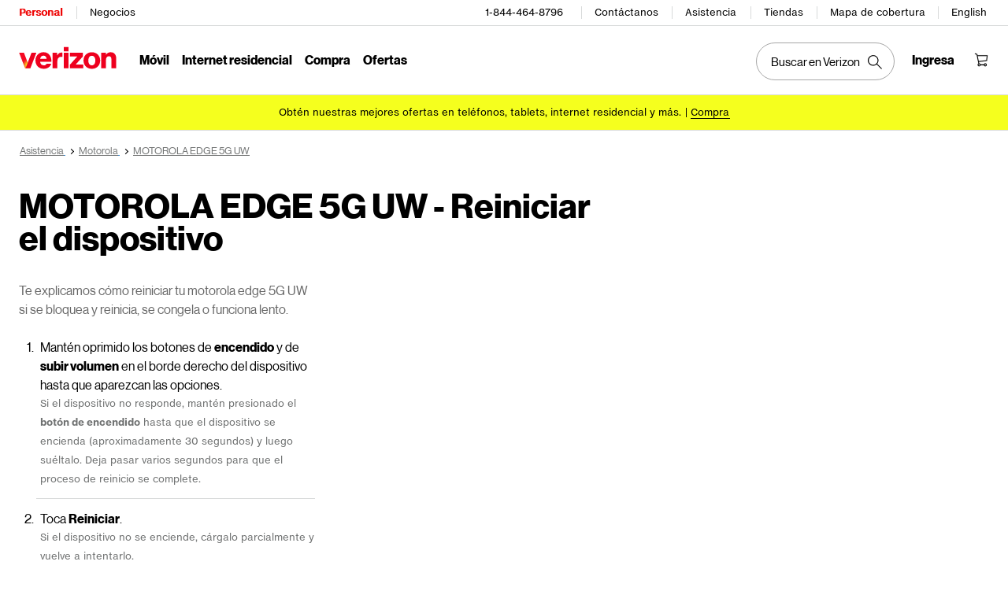

--- FILE ---
content_type: application/javascript; charset=utf-8
request_url: https://espanol.verizon.com/M8Yb9QJtqLKM4Ib1w5OYNaboFLM/Qhr3bXXa5kG3/SBsWbRYqUQ/KSZTBVM/sXUIE?v=25657e7b-2c8e-5702-51c3-c99c797a173d
body_size: 158542
content:
(function wATFRbwCWX(){function MIN(a){return a.length;}jp();FIN();HHN();var j9=function(){return nf.apply(this,[mA,arguments]);};var n3=function fg(V9,sr){var kz=fg;for(V9;V9!=Ud;V9){switch(V9){case c6:{while(Cr(zz,SQ[ND[RT]])){SI()[SQ[zz]]=D2(rW(zz,j3))?function(){dQ=[];fg.call(this,SL,[SQ]);return '';}:function(){var XO=SQ[zz];var Pk=SI()[XO];return function(Zf,P9,qW,WQ){if(n2(arguments.length,RT)){return Pk;}var pT=fg(xs,[Oz,P9,qW,WQ]);SI()[XO]=function(){return pT;};return pT;};}();++zz;}V9=Ud;}break;case gn:{return Jw;}break;case Fs:{V9-=hp;return U0;}break;case tA:{W0=Og(rW(Pz,Q0[rW(Q0.length,Gf)]),xS());V9=k1;}break;case nj:{Q0.pop();V9=Ud;}break;case ws:{var wf=S9[Gg];var lJ=RT;V9=VL;}break;case UL:{V9=Ud;return cT;}break;case Mt:{V9-=rd;var L0=sr[hO];if(n2(typeof L0,Oc[Mr])){L0=EW;}var cT=Og([],[]);Zz=Og(rW(Ef,Q0[rW(Q0.length,Gf)]),xS());}break;case M1:{for(var F9=RT;Cr(F9,Ow[HO()[pW(RT)].call(null,Nk,OI)]);F9=Og(F9,Gf)){var pk=Ow[fk()[mg(E4)].call(null,bz,gr)](F9);var NI=X4[pk];m2+=NI;}V9=Ud;var XD;return Q0.pop(),XD=m2,XD;}break;case sA:{return T9;}break;case sn:{return L9;}break;case P6:{while(df(Dg,RT)){if(H9(FD[hI[AI]],F6[hI[Gf]])&&k3(FD,zr[hI[RT]])){if(Nw(zr,w0)){U0+=nf(Rj,[hr]);}return U0;}if(n2(FD[hI[AI]],F6[hI[Gf]])){var Tc=Uz[zr[FD[RT]][RT]];var xc=fg(k,[Tc,rW(Og(hr,Q0[rW(Q0.length,Gf)]),xS()),FD[Gf],Dg]);U0+=xc;FD=FD[RT];Dg-=wz(f6,[xc]);}else if(n2(zr[FD][hI[AI]],F6[hI[Gf]])){var Tc=Uz[zr[FD][RT]];var xc=fg.call(null,k,[Tc,rW(Og(hr,Q0[rW(Q0.length,Gf)]),xS()),RT,Dg]);U0+=xc;Dg-=wz(f6,[xc]);}else{U0+=nf(Rj,[hr]);hr+=zr[FD];--Dg;};++FD;}V9-=mM;}break;case VL:{if(Cr(lJ,wf.length)){do{var h9=F2(wf,lJ);var kI=F2(b9.Rn,G3++);L9+=nf(Rj,[FT(W3(XQ(h9),kI),W3(XQ(kI),h9))]);lJ++;}while(Cr(lJ,wf.length));}V9=sn;}break;case O6:{V9-=HS;return m4;}break;case bN:{V9=UL;while(df(lf,RT)){if(H9(A0[Oc[AI]],F6[Oc[Gf]])&&k3(A0,L0[Oc[RT]])){if(Nw(L0,EW)){cT+=nf(Rj,[Zz]);}return cT;}if(n2(A0[Oc[AI]],F6[Oc[Gf]])){var Of=hW[L0[A0[RT]][RT]];var rf=fg.call(null,OO,[A0[Gf],D2([]),rW(Og(Zz,Q0[rW(Q0.length,Gf)]),xS()),lf,Of]);cT+=rf;A0=A0[RT];lf-=wz(Z1,[rf]);}else if(n2(L0[A0][Oc[AI]],F6[Oc[Gf]])){var Of=hW[L0[A0][RT]];var rf=fg.apply(null,[OO,[RT,V2,rW(Og(Zz,Q0[rW(Q0.length,Gf)]),xS()),lf,Of]]);cT+=rf;lf-=wz(Z1,[rf]);}else{cT+=nf(Rj,[Zz]);Zz+=L0[A0];--lf;};++A0;}}break;case z6:{for(var Wf=RT;Cr(Wf,CQ[Oc[RT]]);++Wf){Nc()[CQ[Wf]]=D2(rW(Wf,AD))?function(){EW=[];fg.call(this,ES,[CQ]);return '';}:function(){var Cf=CQ[Wf];var Y9=Nc()[Cf];return function(Vf,P3,MI,Rr,Xr){if(n2(arguments.length,RT)){return Y9;}var zk=fg(OO,[Vf,wI,MI,Rr,UJ]);Nc()[Cf]=function(){return zk;};return zk;};}();}V9-=Gs;}break;case k1:{V9=O6;while(df(WJ,RT)){if(H9(JQ[HQ[AI]],F6[HQ[Gf]])&&k3(JQ,Az[HQ[RT]])){if(Nw(Az,z2)){m4+=nf(Rj,[W0]);}return m4;}if(n2(JQ[HQ[AI]],F6[HQ[Gf]])){var E3=BQ[Az[JQ[RT]][RT]];var dW=fg.apply(null,[NM,[WJ,rW(Og(W0,Q0[rW(Q0.length,Gf)]),xS()),E3,JQ[Gf],GD]]);m4+=dW;JQ=JQ[RT];WJ-=wz(Aj,[dW]);}else if(n2(Az[JQ][HQ[AI]],F6[HQ[Gf]])){var E3=BQ[Az[JQ][RT]];var dW=fg.apply(null,[NM,[WJ,rW(Og(W0,Q0[rW(Q0.length,Gf)]),xS()),E3,RT,Z2]]);m4+=dW;WJ-=wz(Aj,[dW]);}else{m4+=nf(Rj,[W0]);W0+=Az[JQ];--WJ;};++JQ;}}break;case SL:{var SQ=sr[K1];V9+=NG;var zz=RT;}break;case n6:{for(var XW=RT;Cr(XW,C4[HO()[pW(RT)](zD,OI)]);XW=Og(XW,Gf)){(function(){var WT=C4[XW];Q0.push(Fz);var X2=Cr(XW,sJ);var Nr=X2?m9()[vD(RT)](ls,D2(RT),V2):H9(typeof HO()[pW(AI)],Og('',[][[]]))?HO()[pW(Gf)].apply(null,[VK,t3]):HO()[pW(AI)].call(null,b3,s4);var kQ=X2?F6[fk()[mg(Gf)](vc,G8)]:F6[H9(typeof fk()[mg(Mr)],'undefined')?fk()[mg(RT)](s9,hn):fk()[mg(Mr)](bf,B2)];var ET=Og(Nr,WT);jL[ET]=function(){var k9=kQ(Ik(WT));jL[ET]=function(){return k9;};return k9;};Q0.pop();}());}V9=nj;}break;case zG:{for(var Ic=RT;Cr(Ic,zJ[YI[RT]]);++Ic){Pg()[zJ[Ic]]=D2(rW(Ic,fr))?function(){Jz=[];fg.call(this,DA,[zJ]);return '';}:function(){var Jg=zJ[Ic];var z3=Pg()[Jg];return function(Rk,Yg,p2,Dz,Hz){if(n2(arguments.length,RT)){return z3;}var hz=nf(PG,[Rk,Yz,Tk,Dz,Hz]);Pg()[Jg]=function(){return hz;};return hz;};}();}V9=Ud;}break;case KM:{V9-=vS;return Q0.pop(),qJ=EJ,qJ;}break;case jj:{return nf(XK,[JW]);}break;case P:{V9=Ud;for(var I0=RT;Cr(I0,OJ[hI[RT]]);++I0){r4()[OJ[I0]]=D2(rW(I0,Bk))?function(){w0=[];fg.call(this,rO,[OJ]);return '';}:function(){var J9=OJ[I0];var d4=r4()[J9];return function(N0,rc,PJ,fD){if(n2(arguments.length,RT)){return d4;}var nW=fg.apply(null,[k,[HT,rc,PJ,fD]]);r4()[J9]=function(){return nW;};return nW;};}();}}break;case t1:{V9+=Pn;if(n2(typeof zr,hI[Mr])){zr=w0;}var U0=Og([],[]);hr=Og(rW(WI,Q0[rW(Q0.length,Gf)]),xS());}break;case In:{var Zg=fg(TG,[]);var Ec=pI?F6[fk()[mg(RT)](s9,c3)]:F6[fk()[mg(Gf)].apply(null,[vc,cJ])];V9+=bN;for(var TT=RT;Cr(TT,rw[n2(typeof HO()[pW(AI)],'undefined')?HO()[pW(AI)].apply(null,[Vw,mk]):HO()[pW(RT)](Lr,OI)]);TT=Og(TT,Gf)){EJ[m9()[vD(sW)].call(null,F3,Kw,gJ)](Ec(Zg(rw[TT])));}var qJ;}break;case ks:{for(var nz=rW(fz.length,Gf);k3(nz,RT);nz--){var hT=nQ(Og(rW(Og(nz,HI),Q0[rW(Q0.length,Gf)]),xS()),jJ.length);var wk=F2(fz,nz);var gT=F2(jJ,hT);JW+=nf(Rj,[FT(W3(XQ(wk),gT),W3(XQ(gT),wk))]);}V9+=T6;}break;case OO:{var A0=sr[K1];var NJ=sr[gG];V9=Mt;var Ef=sr[Nj];var lf=sr[Kp];}break;case nO:{var rw=sr[K1];V9=In;var pI=sr[gG];Q0.push(Q3);var EJ=[];}break;case TL:{var Gg=sr[K1];var Kk=sr[gG];var L9=Og([],[]);var G3=nQ(Og(rW(Kk,Q0[rW(Q0.length,Gf)]),xS()),Ez);V9=ws;}break;case cN:{var pf=sr[K1];V9=Ud;b9=function(rT,gz){return fg.apply(this,[TL,arguments]);};return Vk(pf);}break;case k:{V9+=FG;var zr=sr[K1];var WI=sr[gG];var FD=sr[Nj];var Dg=sr[Kp];}break;case VA:{V9=Ud;while(Cr(bO,Lw.length)){m9()[Lw[bO]]=D2(rW(bO,BD))?function(){return wz.apply(this,[Jj,arguments]);}:function(){var R2=Lw[bO];return function(BI,fW,qr){var Ag=xr(BI,T2,qr);m9()[R2]=function(){return Ag;};return Ag;};}();++bO;}}break;case wd:{var Ow=sr[K1];V9-=fA;var X4=sr[gG];Q0.push(Vz);var m2=HO()[pW(j3)].call(null,Qr,fQ);}break;case rO:{V9=P;var OJ=sr[K1];}break;case w8:{V9+=s6;var Lw=sr[K1];w3(Lw[RT]);var bO=RT;}break;case rK:{V9-=jA;while(Cr(H3,n4[HQ[RT]])){NW()[n4[H3]]=D2(rW(H3,Gf))?function(){z2=[];fg.call(this,zt,[n4]);return '';}:function(){var GW=n4[H3];var sT=NW()[GW];return function(LJ,p3,fJ,Wz,zI){if(n2(arguments.length,RT)){return sT;}var d0=fg.apply(null,[NM,[LJ,p3,qz,Wz,HT]]);NW()[GW]=function(){return d0;};return d0;};}();++H3;}}break;case DA:{V9+=x8;var zJ=sr[K1];}break;case TG:{Q0.push(bw);var rr={'\x33':fk()[mg(sW)](Ng,cQ),'\x46':m9()[vD(j3)](QI,GD,qw),'\x47':fk()[mg(j3)](t2,fp),'\x48':HO()[pW(r2)](D,BD),'\x4b':fk()[mg(RQ)](lT,C2),'\x50':m9()[vD(RQ)].call(null,ML,zc,j2),'\x52':fk()[mg(QD)](Tw,Lg),'\x6c':H9(typeof HO()[pW(AI)],Og('',[][[]]))?HO()[pW(Bk)](x9,sI):HO()[pW(AI)](K0,A2),'\x6d':m9()[vD(QD)](Hr,D2(Gf),Zr),'\x71':m9()[vD(E4)].apply(null,[jG,Xg,C9]),'\x74':HO()[pW(sW)].apply(null,[b6,C9])};V9-=cS;var IW;return IW=function(XT){return fg(wd,[XT,rr]);},Q0.pop(),IW;}break;case ES:{var CQ=sr[K1];V9=z6;}break;case MG:{while(df(G2,RT)){if(H9(MQ[ND[AI]],F6[ND[Gf]])&&k3(MQ,D9[ND[RT]])){if(Nw(D9,dQ)){T9+=nf(Rj,[E9]);}return T9;}if(n2(MQ[ND[AI]],F6[ND[Gf]])){var kw=YT[D9[MQ[RT]][RT]];var ZD=fg(xs,[kw,MQ[Gf],rW(Og(E9,Q0[rW(Q0.length,Gf)]),xS()),G2]);T9+=ZD;MQ=MQ[RT];G2-=wz(K1,[ZD]);}else if(n2(D9[MQ][ND[AI]],F6[ND[Gf]])){var kw=YT[D9[MQ][RT]];var ZD=fg(xs,[kw,RT,rW(Og(E9,Q0[rW(Q0.length,Gf)]),xS()),G2]);T9+=ZD;G2-=wz(K1,[ZD]);}else{T9+=nf(Rj,[E9]);E9+=D9[MQ];--G2;};++MQ;}V9+=Yd;}break;case OS:{V9=Ud;Uz=[[wJ,Mr,Rz(sW),Rz(BD),gk],[],[Rz(qT),Gf,gk],[Rz(E4),BD,Rz(Gf)],[]];}break;case R8:{for(var tT=RT;Cr(tT,IQ.length);tT++){var cg=F2(IQ,tT);var zW=F2(xr.J8,sf++);Jw+=nf(Rj,[W3(FT(XQ(cg),XQ(zW)),FT(cg,zW))]);}V9=gn;}break;case xs:{var D9=sr[K1];var MQ=sr[gG];var x3=sr[Nj];var G2=sr[Kp];if(n2(typeof D9,ND[Mr])){D9=dQ;}V9=MG;var T9=Og([],[]);E9=Og(rW(x3,Q0[rW(Q0.length,Gf)]),xS());}break;case gG:{var C4=sr[K1];var sJ=sr[gG];V9=n6;Q0.push(J0);var Ik=fg(TG,[]);}break;case X:{V9=Ud;return [[Rz(Gf),Rz(BD),Bk,BD,Rz(kk),gk,Rz(cw),Rz(s4),Kw,Mr,Bk,Rz(RQ),Rz(Qg)],[],[],[],[],[],[],[],[],[],[Rz(UI),UI,Rz(kk)],[CW,Rz(Gf),BD]];}break;case tM:{var ZT=sr[K1];var hQ=sr[gG];V9-=rO;var Dw=sr[Nj];var Jw=Og([],[]);var sf=nQ(Og(rW(ZT,Q0[rW(Q0.length,Gf)]),xS()),DQ);var IQ=PW[Dw];}break;case NM:{var WJ=sr[K1];var Pz=sr[gG];var Az=sr[Nj];var JQ=sr[Kp];var U4=sr[hO];if(n2(typeof Az,HQ[Mr])){Az=z2;}var m4=Og([],[]);V9=tA;}break;case Tj:{V9+=H1;var HI=sr[K1];var Or=sr[gG];var jJ=tQ[gJ];var JW=Og([],[]);var fz=tQ[Or];}break;case td:{var Br=sr[K1];V9-=Qj;xr=function(Bz,Cz,DI){return fg.apply(this,[tM,arguments]);};return w3(Br);}break;case zt:{var n4=sr[K1];V9+=kt;var H3=RT;}break;case WN:{V9=Ud;w0=[Rz(Mr),Rz(Yz),Gf,Gf,Rz(Mr),Rz(fr),RT,r2,QD,Rz(gk),Gf,Rz(AD),vz,Rz(UI),Bk,M3,Rz(g3),Yz,fr,Rz(sW),UI,Rz(gk),Rz(Gf),Rz(gk),[RT],RQ,Rz(Fr),T2,Rz(r2),kk,Rz(T2),tr,UI,Rz(fr),Rz(wI),T2,r2,Rz(r2),E4,BD,Rz(Gf),vz,Rz(wJ),BD,Rz(Mr),Rz(Ez),j3,Rz(Gf),RT,UI,Rz(r2),Rz(E4),wJ,Rz(AI),Rz(Bk),Rz(RQ),Rz(AI),Gf,AD,Rz(fr),BD,UI,Rz(fr),E4,RQ,Rz(BW),vz,[Mr],Rz(kk),BW,Rz(gJ),kk,Rz(RQ),sW,r2,Rz(fr),RT,Rz(AD),UI,Rz(sW),If,E4,Rz(Ng),vz,Rz(m3),DW,Rz(RQ),Yz,Rz(Vg),wI,gk,Rz(QD),j3,Rz(sW),gk,Rz(Ng),qT,gI,AD,Rz(AI),Mr,Bk,Rz(Gf),Rz(kk),Rz(Gf),Rz(bc),Rz(DQ),O3,BD,Yz,Rz(jz),nD,kk,RT,Rz(r2),gk,Rz(M3),Rz(Gf),RT,Rz(E4),Rz(Mr),Rz(UI),Rz(r2),Bk,AI,Rz(Mr),Rz(AI),Mr,r2,Rz(gk),Rz(Bk),Gf,QD,Rz(Cg),g3,Rz(Yz),Rz(Mr),E4,Rz(J3),Rz(Fk),qk,AD,Rz(E4),Gf,Rz(AI),gJ,Rz(V2),Rz(Fk),m3,Rz(BD),Rz(cw),Rz(AD),Rz(AD),Mz,Rz(sW),Mr,Rz(gJ),sW,QD,Rz(CJ),Rz(Mr),Rz(gJ),Rz(Gf),RT,BW,UI,Rz(sW),tr,Rz(Bk),Rz(UI),kk,Rz(QD),Rz(AI),sW,Rz(gk),E4,sW,AI,Rz(Bk),RT,Rz(Gf),Mr,AI,Rz(kk),Rz(Gf),Rz(Ez),wJ,kk,Rz(AD),sW,Rz(E4),kk,Rz(Mr),Rz(BW),Rz(AI),Bk,Rz(Mr),Rz(qT),Rz(j3),BD,Gf,Bk,Ez,RT,BD,Rz(Mr),Bk,Rz(RQ),Rz(SW),zf,Rz(UI),Bk,BD,Rz(CW),CW,Rz(Gf),BD,Rz(kk),vz,Rz(r2),J3,Rz(AI),Gf,Rz(Bk),Rz(AI),Rz(Oz),Df,RT,Rz(Mr),Mr,Rz(f3),UJ,qT,Rz(kk),gk,Rz(CW),Vg,Rz(sW),Rz(E4),UI,[Mr],Rz(Fr),DQ,E4,RT,Rz(gk),Rz(r2),Mr,fr,Rz(bc),jk,Rz(vz),vz,Rz(kk),Rz(kk),vz,Rz(r2),Rz(J3),cz,Yz,Rz(qT),sW,Rz(Mr),Bk,Rz(RQ),Fr,qT,Bk,Rz(Bk),UI,Rz(RQ),Rz(Cg),Rz(j3),Rz(Gf),Bk,Rz(j3),Rz(T2),jk,UI,Rz(gk),Rz(BD),AI,qT,Yz,gk,r2,Rz(gk),Rz(BD),AI,Rz(qT),[RT],Rz(AD),Yz,sW,Rz(sW),RQ,Rz(Bk),AD,Rz(j3),Rz(qT),Rz(tr),Rz(Bk),Gf,s4,Rz(gk),vz,Rz(AI),AD,Mr,[AI],Rz(kk),vz,Rz(r2),E4,Rz(UI),gk,BD,Rz(kk),Rz(Gf),Rz(E4),Gf,Rz(vz),vz,Gf,Rz(AI),Mr,Mr,RT,Rz(wJ),UI,vz,Rz(r2),Fr,Rz(UI),wJ,Rz(UJ),UI,vz,Rz(r2),AD,Rz(UI),AD,Rz(j3),Rz(XJ),Df,Mr,[AI],Mr,AI,AI,Bk,Rz(DQ),UI,vz,Rz(AD),Rz(CW),Rz(AI),Rz(BD),Rz(Mr),XJ,r2,AD,Rz(Ng),Oz,Ez,Rz(T2),UJ,Rz(qz),Rz(SW),Rz(QD),Vg,fr,Rz(gI),Rz(wJ),T2,zQ,Rz(Tk),RT,gJ,Rz(Mr),j3,Rz(r2),Rz(qT),gk,Rz(gk),E4,Rz(r2),Rz(E4),AI,AI,D3,Rz(Mr),Rz(AI),Rz(r2),QD,Rz(qT),Bk,Rz(Bk),E4,Rz(E4),Rz(j3),vz,Rz(Bk),Mr,Rz(DQ),UJ,Rz(RQ),Rz(E4)];}break;}}};var CI=function(){return n3.apply(this,[k,arguments]);};var YW=function(){return n3.apply(this,[Tj,arguments]);};var W3=function(R3,LI){return R3&LI;};var FT=function(g4,Ww){return g4|Ww;};var dc=function(){S9=["S","!D\n,.","z:0A74","~0\tTKjqH1$!\nU;M~rM>wgo`\"AVts_d|aSnykce","\b7/ >\x07B","\' (\f&5\'UM TL;/F+.\vT+","\x07$(%u;O6CV\x3f","U9>1","\f","$0$N0M","E\f5-+:9=\'F*_","0CQ\n/3R7\"T","1\v .8R*[","=/i","C94*c6!c ","=r4","xU*//q{HE\x00,8\r\'a","\rB*","\x00/mhd","A20\x00A1#\v","21ts\\","C\b(\v\v\x3f>W2[7C","R;,\rA\v","9\x07","O42/=\"","T.[&EM\")T6%I\v","p(/ 4R;M7","=I9","83&D17*L\r","g","&*0","B*n\"TD&>3E,","(W\'CJd67e`\vO&9Uv=\'\x00p\nqcze","B*}\'",":5(7\fU3",")C\f3/<1$%","-\r !*I:[;","12%","A","\"F,J",",)\r","b4>\rB\"WGAbuma.0E/\' tnB\ttCW82(N\"I7%lc","\x40I(*$\r(5Cwiji\n0L! (#=(y\\pkp\x409(.O0<+R9cA","\vT","6/\x005<","<9","DW*5#S","\r,(","9[!","D1P0II.","\r#<08O*","0","\x00T$>\x07&","jpP","J;>)","]4","o<*\rC\fX <\t8"," ","\rYbo","s&N\'mO1/n|2\fF,M&","*\x3f11>B","6)T<","0O\'&","M\x402+5E-3","9&3:","]\"Hh*0\"p\x3f9E","_3VI\"8&T7/3+7.8S","(8BQ-C","C","\"gIOw","\"Q\x4084*I+-","/4d6_/J\x40%<\"i0O 9","*Uq9.4T;$"," ><=14","M","\x00U;_7Cj)1\"C*:l","M;4\tk","M&\"%188","4","$I7\r\"==F*[","UQ*/\"","Bc&6*M","V1IH\".*","*L:jJ(","Uo|5\fJ\x3fW-\v",",,.\r:(~V\tn","*833","KA+P RL$5o\t%h\x40\tEH>,:\x3f%\nH0&Kb 5E*5NXxh!22N1Pa\x3f\"7E1&Hs\'%rzs^3\\,J\x07vf3Y.%\x07FX%<\'\n;0\nS;L\"RJ9d!U0#Im/A/.4R,PcR\\;>(F~%+)=3\x3fKBwE1CQ>))\x00;fN+)=3\x3fAcJ:V\x40$=gs\'-\nOPc/F73\x3fS,K RJ9fz\r9Bcl\rual0^3\\,J\v;)(T14PIg99>>dJ:V\x40$=gE#l\r\b_8,:\x3f%\nH0-\f0y2S;`T\n&>Jos{B\x07,[$CK.)&T12ER\r1#1||N\x07Q3_W\"</T~h\v\tXDu{\\y,#T;P7\n\r:$E</\x07KTV\f$\vz||N\x072W CK8>g\b\t<\tBV->$/kL\b9W7NP)u$O3oA\'%\x07\x3fs#\x40;P&TD\x3f45<,\x07BW$#{ bmd5zF+.\vT+bA/.4R,PcRXp-&R~4U[Z7w\'664\x00SpN1IQ$/>P;l\x07\nX-++\x3f3U1N&TQ2w.\"Ek.\r25\x3fw,Q3CW\x3f\";\\85C\f*$\x401p\x3fOSwE&}Kf3(!U\vi+Uv:$\rD*W,H\x07vf3Y.%\x07FX%<\'\n;0n0^3\\,J0&kCc!FI\f7+;.-~*R\x409:3O,bDSEk+-22*S;L\"RJ9\';\x00\tS&1.0H,oJ*u3O\r4I+( s#g*QRW\"5 t\x3f\'J+)=3\x3fCOv[oH\t\x3fr<R;4RV\n(1\x3f%MC;X*H\x40)(P;2YPi$D/*0R;7\n\x40%.*E,!\nLLdzD73\x3fN9K1GG\'>}nlR$(1fpSZw&}K&3R\';\x00\b\vihJ}!2S=VkC\f03zF+.\vT+b\rx2}%L&RP95gE.5\f\v8,:\x3f%\nH0%\x40g5kTr2A[7j\x07i2wEIpN1IQ$/>P;`N\v$$\v137CJaPyK\t*f\bB4%\vTV7/\t 9y\f\t.L,RJ\x3f\"7Ewl\v2j;|.-|xT\x40\x3f.5N~)\x40ATT#\"3:rE5GI>>}Wv%DTTl7Ax=,R0]7OJ%{7\b;l\f\f_>>-\'#S+L-]Q2+\"|.\x07R)hD5.6YBp]\"JIc5kTw=C&\"\x401u*B*K1H^\x3f\"7EdbH\n2hD5.6YB#C>R\v<)&Pc&SVe\x3fU/!jR0]7OJ%{*\bw;F\r&>;2q\x07wE>\x40P%83I1.HGP_>75.q%CxN\r)w$\fv&N,%|u*B*K1H\x3f3.S#iA7ji3\tB=JmA\x40\x3f\v5O*/Y\b\n,D\x3fa;E4)jc\x00\twiSK^P.kUi.wEHp]\"JIc0kCwfN\bK.cS\"=#CQcYmVW$/(T\'0\rX58\x07 3%W;\fDO.83=2\rA\fm(Ao:$\rD*W,H2s\"\t%JN1hDv(9H)oW./2R0b57\t74yKA+P RL$5oNw;\x00\bZ+f\x402)\x3f\x00S7Q-\x40b 5E*5NX-#z8\rQ1U&Kg>n]wi\tQ\v#\x3f7(8\fI~FkH\t\x3fr<F+.\vT+j|5}\v=0^=:5\x002}\b-,D:p0J7XkQ#)(W|aUX131u*F,+Ie:5Gr&UHV\x00$&1g#S+L-Cm}eO<*\rC\fTxw\r|:xE1 GI\'s!\f|7A,>J}c%MU;M,JS.s!\tW1cF 44\rvX6HF\x3f2(Nv%A[\n^g$\r,(sOBr]oU\f6rk\b85C\f*$\x401u*|J+TJ<ykEr#DSQ\vlcR r#T1R5C\r-riT6%\bP0$\v 5>\r;8N\v=:+U;}\r\f^-c}pyR0]7OJ%s\"\t%2\rT\r+j|~%\vU1Ia\n\x40g8kSw=A\tm&F5.6JZ(_1Dp2oT6)\fZ),$;74A\v%H\"JP.a!U0#Im/D:u*R0]7OJ%{(\bw;E\f7$H:9&CSv%SK(/.O0h\f_>8\x401p\x3fOSrQj[\fb&5E*5NXx+W5r%\vB0,\nJba(\bw=\t0$\v 5>\r\x07)&\nKg/n[(!\x00\nKg9\',4\rC;ZRD9/e,%U\ne,:\x3f%\nH0,\nLb .Fvb\rX0>:;s^cLjRM940\x000%\x00=7%|~I;L\"RJ9{.S~!R!3H&)\x3f\rN0Ya\"=o=/P1/\fval^UwE*\x40\ri//R17JEK*c<.>\x0771CQ>))\x00hA]7bz14O1Z~I\t\x3fu&R9}C_><\t&|0^SpZ&J\x40,:3Ee)\b_><\t&|2^xv_oR\fp2!\b=iI^&wUi)x\x00H0J*HP.`5E*5NX872ts\rB&Jav/iM;4\x00O_1d12%^Spa0CK\x3ff3\x3f26/H=:yAS6L,Q\x07vfzTp-\rT!c=:yAT+M3CK/>#s*!TZKxw}(9H)1\x07(4*P2%ETi>F5.6XSpZ*UU*/$H8\vE\b,%|(U9>CI8>eR;4RTxwU r<S6Q\'\x00\x3fu&B,5TPT7/!.\x3fA\v*\"TBb`5|%E1#3~jF,0Uc>kNr4Amh;.<K|~Ve/>P;iI^7wz8>\rBa IH;7\"T;$JZ09125C\x07W&JAiw4\x3f2EK0c\v;2%\nI+[xT\x40\x3f.5N%6\tL\r9F5.6OC1P&Qe\x3f(N;=\f7%val^TpJ:V\x40m}oRcb\vO)/18sOSpS&RM$\x3fz*(OTi>F5.6^Tp_1A\f6&:F+.\vT+j7|9}\r%H\"T\x3ff)3%Hi8U1r8B,_7IW/7&\x40V!jXial,[7SW%{):%E1/U:)=\v|J+TJ<yzc4NX,>\r&=%\fUpL&RP95av.FM-%\fi~#S+L-\t%u&R9}OezD\vt4OIwaRM940c}UNV >\x00;8x[|L&RP95ec}^^+d1(9\fCc7NW$,e\f0n\tRK+/t\b(BL1IWcyH;`T$>\x07&|5\fB--IQk+5O()\fEXemJ(zA\x00~S&RM$\x3fe\twl7j\x07i,y\v;*R\x409:3O,l\"cS=:yAS6L,Q\x07vfzOp4P_7/!.\x3fCIpS&RM$\x3fz*(OTi$F5.6^Hp_1A\t%u#E2%A\fx$80}(_1Lv4iA,\'SR08t5n\n\t:Q-Cc5Ep2\rS\r1\t99\f^NpH\"JP.w)0%TEk$\r,(\fDr1CQ>))}UNV >\x00;8wE0.CQ#4#|.\rX\fTi$F5.6^Q1W\'bw):%E1/U:)=\v+yOc5iM;4\x00OKg>\x00&3&A\v0\"TBv5\"W~P378\x07&ts\nS;L\"RJ9{5E-5TX6j;(qI~Q!L\x40(/e\tr.FD -\t 9l\rR2RoS\f6=2N=4OV\x00b\r}\'\'U~P~]Q9\"\vO=z\r{H+8qYt5\x3fCBxkH\v(:3C6\f\x07CE{5}pcCN0&\x00c5iF7.\tL\t%\vi9\nQzrPmGC\x3f>5l1#UE#EcD 48\t*L:cK\x3f).E-nU\vm$A):$\rD*W,H\x07s\"\t%6\tRXx/F73<K;J*IK7\'<]e.FT wJ:3#F2oB\x40\'>3E~.FA\ni/F73<K;J*IKv5:F+.\vT+j;|9xS6W0\bQ9\"N*2E\vK1&%\fDd1IJ\x3fy:}r%FF\x00+\v<tOS6W0\t\x3f3.Sp2\rSmkX}!7I=J*IKkoEw;FPl15.q\r;e {\"=oNw2\rT\r+jz\x3f0Kv[jL-seF+.\vT+hUi((B1XcC\v%>\x3fTw2\rT\r+j\ro57K7M\rGkc>iL;.T_l15.qsoT-.)C*)\x07NXmc23#Ku7\x40e7\"N94\x00Q#b\x07z\x3f0Kv[oR\fb)\"T+2\x00X3+!9l|*coH\v/4)EcaY\fM7/!.\x3fCIpH\"JP.f1O7$HTk.\x07:9lBrP>W./2R0`=>U&!,B*K1H^%>\x3fTd]+)=3\x3fCfv8T\x40\x3f.5N%6\tL\r<\x07=8qS\v:Q-Cjk:],%U\ne.F$.>H*G3C,w.\b(lJC6>!\x3f%\fU|8PD\'.\"9l\vO,-&=3Bds[\fg2oGrb\vO187(>rE5GI>>}Dr#\x07N\"\x3f5>=>\t/u#I-0A8$\'\ri4y\v2aa\x40%>5A*/f\r&>;2sJ\v**Ub.5\"R\x3f4\x07R>+)=3\x3f^A+P RL$5oEw;A\nV+wJ2)\x3f\x00S7Q-v/>P;/\x00Pc/F73\x3fS,K RJ9`5E*5NYW+lN|2l^:B\x3fb.5\"R\x3f4\x07R>+)=3\x3fAckH\v/24P2!n 6:r\x3fJ;j[\t\x3fu*A,+UF\r&>;2y%L&RP95go<*\rC\fX6/.>H*G3Cj-d\bB4%\vTV >8&3%\fS\'N&iCc>kGwz\x40EV):;(><xcYoN\r.w+\f|\x07\rN$>\x07&$\rD*W,H\x07brkEp0O\f131aM;]7\bF9>&T;h\tT8fz=&F.%SK(/.O0h\r\t >&2*<x\x3fI\"OQq>:]r9\x40XV7%;((Bw+]e+5O*/Y\bi9D|:$\rD*W,H\rb 5E*5NX-#)uxOSp0_K(3E,!O\nK=fz=\"I=%SK(/.O0h\r\fZ7f\x07x5xQ1W\'vfzIxf\x40IE&7%=/4J(_1Dv5\"W~8\x40FPi$D&p>J\v7xT\x40\x3f.5N~4FI\v1 $\r&=%\fUK-EQ\"4)\b0iWABk$\r,(yJ\t*V&H\rc=2N=4O^ c&9%U0&\bA$5\";nA p\tz24Sv>\f6w>\b(iDHP\x00i&Dv4\rB,_7IWirkHv6DCT^#\x3f7(8\fIv8T\x40\x3f.5N~4\x00I\v\vlcD<t\'O*QRW\"5 rhU1#\x07:txU;J6TKi\x00(B4%\vTX1 $\r&=%\fU>\fg/iK;9+)=3\x3fKBwE5GWk5zo<*\rC\f^ cD a\n>8Q1S*)gR~)\x00_1d!/9KUw1CQ>))\x00*nE79\r|u}R0]7OJ%{\"\bw;O\n^~>F89\x3fS6j]S*)gRc4FPmcS=:y\x077PcH\f9>3U,.HEV\x00$&1a#OBpZ,H\x40vzv\f;=E\f7$H1r5\fI;b\t.&:\f*nA 9UpMW,Q7IQ2+\"%#\x07N\v7\x3f\v 3#YtrL&U\x40\x3fa!U0#Im/A/57KS6W0\bU9>1nlHk$\r,(lS\v*V*U\v8>)Tc4\x00I\vX9\r:(lH7Zc\t\x3f3.Sp$\x07NKd{D 48\t:[/CB*/\"05LT-#z14O1Z~K.#3r4\x00I\vX$8i*>\nC~oRM\"(iT,9-N\f,/z:>b\x3f]+ibwfEw&\x07RP\x00$8H:|8\r\x07*V*U\fi/ec}$8) taJxQmED\'7oT6)\f_clI=/iv-\bV\'2$EvqA\t^Pm>\x00=/\n\rzcH,OAkkn]r3O\bL#\x3f7(8\fIv8RM\"(iD1.\rYF~<\t&|4^S6W0\bQ9\"N*2E\v-uF73<K;J*IKp2!\b|4\x00RgwUi9^.[jRM940\x00;n\tRM7/!.\x3fCS6W0\bW=:+]r$S\b1)\x00$2W*W,H-.)C*)\x07NPl12t%\vN-\'IK.r3H,/\x00M3+t2lO7Mx\x40P%83I1.HTPi8A/.4R,PcG\v\x3f\"7EcbH\n2hD5r0\x40c[oH\v%>\x3fTc4DR^Pm$F99%\vH:aH\x403/e\f0n\tRK3%0|aJ\v1[C$)oV\x3f2HRE-#z(#b0J1O\x408u+E0\'HUG~8ViljN\n,8PD9{.*(SV73-:(#\nB-e1{\t*f.=/P1#\x07:g8|L,IQifz7nR:*)A&9%U07\x07.5#w{FPk>->\x00cJ+OVe+5E(iVe)U;r2K2*\n\x07(:3C6\f\x07CZ_i9U;r2K2*\n\x07-2)A2,lgcS=:y\x00xMj]L-s3H73FP\n3vz\x3f0D6r,E\f9>3U,.HTPk)\t \x3f9/H=b\fp2!\b*(SV7/h5N0_/J\\\x074$\t,%U\ne>\x40=r7\nI\x3fR/_i$8n];,EX#b\v}\'8*V*U\v;)\"Vb)FC&\"$;\x3fxB*K1H\x3fs.=!C:*)DulxB2M&]L-sfSw4\x00Re$\r#|U1LkQ9\"gS*!E+>H#5%\vH+JcED\x3f8/\x0012HF$&-~xXN87NL8u7R;6TIV,$\t80(/H=1CQ>))\x00*h++8%\fDwC>[Xg:%R+0+)=3\x3fKBrPj]C$)oV\x3f2HTE-#z(#b0J1O\x408u+E0\'HUG~>ViljN\n*8PD9{5*(SV73-:(#\nB-e7{\"=oRp4Y4&vU 48\t.L&Pm4iC\x3f,\b\nZg,:==^Q \fm}3H73FP\n3vz:8\rF2R:jJ(r<V\x3f2HIE~(1=:Z7e\x07))\"A5bUE96J73\x3fN0K&vf\"\txf\f<\x077`l\rxPLe=.N\x3f,Y4&lN|5l\rR2RjS*)gAc)WIV*\'89%\nH08[9>3U,.HAV<:\ri9}\t\x3fL$Kg2x\b*(SV >\x00;8lAI;F7\t\x3f3.Sp.\rX\fK,d=20K\'r,E\t>r}T6)(:1(4KFwCoEJ&++E*%RF\r&>;2y\v08OCcy3H,/EKx/F %!*V1IRk>iA,\'SR08v>#F5~.u3Y.%\\Z*$=2$c~C\v\x3f\"7Ea4\x00I\vX+/ a4MF,YyW./2R0bUEk>$9nKS6W0\bW=:+*(SV7-U1r0\x40rJ+OVe6\"T6/\fZ >&2sOS6W0\bK.#3|%DZ_h;.<K|~\x40e/>P;fNN^Pm>\x00=/\rB&J~H\fg.:\f8)I\v,:\x3f%\nH0&^-45\b(!\x00K1\"\'r%^P7TL.(iL;.T[tqjaaX\nsPj]S*)gTc4\x00I\vX182%N;MHxp2!\b*nI)&32^c[jT\x40\x3f.5N~4\x00I\vX&%$04BvJmEJ&++E*)\x07NTk+ 9#/H=oj\r\x3frkU#=DC&\"R2)\x3f\x00S7Q-\x40b !O,hA\nV+w<5\"MS,GHQ92\"Sp,\rN-gYo2o^enH\f0-&R~4UT6d&%\rS,W&U~%|I8h\f<\x077al^BwE5GWk)zTp#\x07M\b >;2j\nAv7NW$,ec}\f5/A/*0\x0711\bD9<|lv4A]\n1\x3f:|>Z*V1IRk5\"W~Rmh804F2 GQ(3gA*4\rM\bgcx84B9_7C|\">+Dd&N,%|9}\r\v*8T\x40\x3f.5N~4\x00I\vX!/1;0BcE*R\x409:3O,z\'\b_i8\r\')=i\x3fS&Kg5\"X*\f\x07CB8fJ:9)c~RM\"(iM;4\x00OPcb<5\"MF,Y~PJ\"\x3fgwl]Z17!22N1PcR\r.w)\t%2\rT\r+j!22N1PkC\f02!\b2AX,9)&.0;jT\x40\x3f.5N~%\b_96!22N1PkC\t%r<V\x3f2HTE0&ia4\\I+R/\x07>5#E8)ETdw-,4\fA~m:KG$7a;;Y*&F=(4F*Q1{Y7>\x00T$>\x07&~\fXN8-SI\'zzTw;A\nV7f\x07x5}\v={\t8ffr,UIM18/57KNc7Qe8&L2h\r\tQX+/ pa^cPj]L-s\bB4%\vTPlkUi(xB*K1H8ff#%SV#%|gpKTc1Le8&L2h\tQX!%1uwE=3SV#s5(!U_i)F89\x3fS6~Kb`4pA$>\v<t4J\\2b\t$f\"]8)A<1&%*\nAv0\x00%.+L}\n1\x3f:zwKFcJmT\x40\x3f.5NviDo )|=xBc_jW./2R0=I)&/57KKwJ+TJ<{(]#2\rT\r+j\v)!y\v0\x3fZC>5$T7/\bZ+c=:yBBwL&RP95|I8hJS\f,$val^.[,\x40.r5E*5NXm/D:ujF,7j)1\"C*nR*>$9H\rJ1OK,u$A2,\x40EQX6&79y[\vsj\x079-E=4JEK1lN1r2\fI-J1SF\x3f45xhX&%\'(#D*Q1\bK*6\"\te)\bZ;$:Jial[\"CQifz*iE\f7$H.#^pX1IHc>n7&\x409\"\x3f12%c~RY7t\baz=I\x3fl$|ck[[o\b\x3fbsx,\tM\b!cW.#^zmR\x408/oTwiE\f7$H&t4OIwCkC\t%r;\\85C\f*$\x40}\'%\vU1IcH\x40<{Y.%-R\n7bJ2\'K7ZcGQ\x3f>*P*`OX 9&)2R,[cHJ%v.T;2\tBe#\'(0\rD;Hl%{(R:%\x00\fe(\rt5%U\x3f\\/C\tk5(Ns!Re%\n>92T~S6UQk3&V;`\t\x00#%<\'\n;0\nS;L\"RJ9o\t~-\rT!dJ}!yJZ8K-EQ\"4)\x00,h\r\f_>b!0=^0B\x3fH.u+E0\'HQPcbi9B0Y7N\fp=(Rv6\tRXxzD&a\x3fP~1TD2s)\te4TNCnaA&\x07%>;e7{9>3U,.HR0$\v 5>\r\x071&\nKg/kRr/DITl1&%*F, \x402\b\x3fiDSEk<\t8)4D\x3fJ N\r.r<R;4RV3%0|%KBwC \bA$5\"0h\tB&7%=/4MU;M,JS.s4\tp4\x00E^7f\x07}!7I=J*IKk2oEw;E\f7$H2)\x3f\x00S7Q-\f0-&R~.UT6fi=#R3[-RVp)\"T+2\x002j8&3<\nT;k\x40P%83I1.\x40RTl15.q;\"VU\'\"oNr4A+)=3\x3fCDv[j]Jc:kRr)DCTih1$%A\v;>\x40P%83I1.HSPl1\x07|=}\v7 \nVgy3H,/Tl7\v|*>\nC~j[\fb&:O0#\x07N&>U2)\x3f\x00S7Q-\f0-&R~%UIPmcF9=#\bvX6HF\x3f2(N~%\x40RQ\r3+t3jB*K1H%sn)2\tPP^#\x3f7(8\fIv[j]C$)oeiW&\"\x401r!B(&\bK.#3\t%#\tSVup1($I~Q~T\v;45T-X}Tk>Xi3}\t0[;Rw!U0#Imc\"=#CBcWkH\rbu*A,+\x40\b+)=3\x3fCBv8PD9{5\f1l\t\fZ6fx4}\v.6\nHg\x3fkGr\"DJTi<D-p)OPraoc\t\x07`5E*5NXmcF#.0vX6HF\x3f2(Nv%A[7bSou\"N*]+\x40e+5E(}\r=>A/\x3f0B~yT\x40\x3f.5N~,UF\r&>;2yJ\\,[7SW%{+7h\bQX(+\x3ftyR0]7OJ%{\"\bw;A\nV1fx3}\v=0\nIp)\"T+2\x00^ld&=!K8K-EQ\"4)\b;iFmqS}/&\nS=VkC\v;)\"Vc%FN1c7=\"\x07n7~i8/R1-\r\r1/\'5>\rq\"CG\'=#K6(\x00D/:249C7Q)VI-1)C1!GI\"/{52\fI-\"VU2$O0m\fA\n(y\x3f>H,/IF >#\rorFPgfJ74#\fJ;&^Q.54I1.RW)&=0\x3f\x07M;Q+EM*77B<#\fE.&\n0;7\bLqV7KId9+O=+\rDV1\'vps\x00O,Q.C\b.#3E03OLje\v50;L2\\!\x40G(1-A0!J&-7=7B9R/\tM\x3f6+:!H$8\fz4%K|aEM94*Es%T6#\x07:f~LI2W3I\x40%=%B7+B#:=0=\x00\x405Q!JB;6-\x3f.O\f1/E&90\x00SpV7KIiweC62\x07M[ 212\"\nH0l\tF%\x3f.B3/\tN$.\v=:;\bM<Z3LB->#A0/HW*$12%NT=L*VQ8t&L2n\vS\vTih\v<.>Bs[;R\x40%(.O0zG\")\r773W;\\%OH%7)I7)\tH+.\v8>=\b=Q-R\x40%/hF7$\x07U$-\ry/2N.JmLViweC62\x07M[ 212\"\nH0l\tU(9+B8,D#.$68B.N(JO/5&E5/\x00JW69\r /~H1M7yR923I0\'7M$&7=\x3f>\rTpN-A\x07gy$H,/EU=>\r:/8\fIdlLB!:\"A=$O*+12=L5U.DD$+,B7,+>\r:(\x00T-oF#)(M;m\rX\f+9;2kL\b.S)C\x40,1/J:,\vC-+\v0;3A\x3fY!VH(87Eq!S6e9=6TqnU\x40\'>$T;$FPgfJ74#\fJ;&^Q.54I1.RW-&\x00:52E6W$HG/3\"D9*\x00G&$<3<\rWqW.GB.(hC6%\vK7!E=\x3f>\r\t-H$\ti8/R1-\r\r1/\'5>\rq$VI(6)C.+K,)\v67\x3f\tM5Q*BU,0$A5$GA\v >{52\fI- J\b\'4 Op3GZZg)\x00&3<\n;F7CK82(NdoGM\'/\x00=7=\x07M6P%CM#5&I:(H#\"14:LF:H\"HF.\x3fjT\'0\x07G\n5\"zoch\x07\"\v;5 rb\vH\n(/E1$%I-W,Hdt$O8$\nP\"/$6=\fH9\\\"AN%8\"K7.L/e\n!5=\x07\b=Q-R\x40%/iC-3J\fZ-8\x0799|_*[-UL$5}q/C5&;10J2\\,VA&3*D1-F) \x009s2\fI*[-R\n\"5#E&nSZZg)\x00&3<\n;F7CK82(NdoGF+)\x073,!\fK6X\'VL!2/B.&E5+\t0,2LT;J7OK,(iJ-/TT&\";14NB&J&HV\"4)qoK*(\f:9:\vC.S$IH +\"I<(N/-52~\nD1PlOF$5vfnNTih\v<.>Bs[;R\x40%(.O0zG (857\fM\x3f_&EH#>\"J4/G) \r6,4\f\b=Q-R\x40%/jS=2P\fj+520MD-Ma\n\x07(35O3%EE\x00 $=3\x3fY\bqN*IF\'+(P2#\fB##\x0051;\fO0[%DL 1.L=o*O(+\x3f%K;MmEV8yk=(Oh/ 9\x3fN1Py\t\n 1&C4*\fN!$6>2\tN2]\"LC#3%D6+GY,\'\t39\"LF<Q6R\n.5hp0GZZg)\x00&3<\n;F7CK82(NdoGB)&6\x3f9\rD\x3fT-NN!=#N7.\vF\'%15:LD-MlUM*)\"h7\'\x00L->F7/\"A\v|]+TJ&>jE&4\rN\v*$R{s<N4S\"LJ(<!C<%\nO$(333M9T IO*t$O04\rN\fX(#z\x3f\"r NW$6\"\r;8E,%ns~W=_&BH(3!H1#\nB()\n$5\x3fW9P+OA/2hIox\v((\x078/ApT0\ti8/R1-\r\r1/\'5>\rq/VF*>#M=(H\'(\t$12W7P%VB%3.D:)GIIN+e-13\fK-a\"\x40\v!(e\f|#\x00R g\r,(4\rT7Q-\nd:&P<$\nD/!>70\fI8V(ML = J2,\vLj:\x07$)!<D-MEJ&+.L;$FC\vgfJ74#\fJ;&^Q.54I1.RW\',6\x3f0W2\\ OJ*0,P=0F\'!<09IqM1E\n((4)\r,>)\'/8S\x3fP7\bV\x3f\"+E-n\vS\vTih\v<.>Bs[;R\x40%(.O0zG!+\r15;E7T(JC(+&H<\'\x00A/-393\f\b7S$U\n()(Pp3GZZg)\x00&3<\n;F7CK82(NdoGB))5>6\rW0[-CN;:#L\x3f.\nB*#<2;LD6[ MJ>/A\'0\tLW*$\r-!d1P7CK\x3fu-S|lJC*\'\ry9)B0M*IKqthH;(J\"#\r\x3f1;L8T3DN):*M4\"\fE!.G>/~_*_3Oz<+iJ-bD7%1q4S;P0OJ%ah;)F(%\v0>5B.\\)GJ;0,H<&D/)\v{\x3f\"\b=Q\'CH\")5O,n\vS\vTih\v<.>Bs[;R\x40%(.O0zG+:\x008;\x3fM\x3fP)HN(6%P\x3f.\vD,.\v15=\b\b7S\"A\x408t3I=+FSgfJ74#\fJ;&^Q.54I1.RW).\v19=K:V,HG*=7P=!L!#75\x3f\tNq_0U\x40\x3f(hI3!E\vYt|G600\x00Lq_\'Bz$5I=/I\x40+z/\'r NW$6\"\r;8E,%ns~\vC1U*CO%+.M\x3f+\rD/\"\f8\x3f4B.R*ID#\x3fhW;\"\vL+>E=27\nB2ZmNQ&7e\f|#\x00R g\r,(4\rT7Q-\nd:*C7/B-#6\x3f<A8\\.KL)5%P7/Fj#5;4\bo\x07nGF\x3f21Ep0GZZg)\x00&3<\n;F7CK82(NdoGL&(\f01:\nN7V-CA$9*L3)L! 013LO*S/\tD>\x3f.O\b)U,0\r&r9J2oF#)(M;m\rX\f+9;2kL\b8R.EB\'6&L=.\tB$&;14H6U/MK)9/Gq)\vO[&+125Us[.VQ2v\x07&nNTih\v<.>Bs[;R\x40%(.O0zG5\"60:W.N\'VN,4,I;*\nJ-,\x07<4<\b\b8R\"AVd:*\rFSgfJ74#\fJ;&^Q.54I1.RW-#\f<2<L<U!MG 5/L:-M&-7,9\bAqM7GQ\"8hC-3GF19F7/\"A\v|]+TJ&>jE&4\rN\v*$R{s:\fO8Y AG 1(D8#K&!5;8\x40<].OH t&S-%SW*%\'(#WsS\"R\x4092&Ls$\rS+g73\x3f\b=M0\tH*/\"R7!\r*$z\x3f\"r NW$6\"\r;8E,%ns~L6_\"AO*3!M4,A5 ;90I8P\'HD,8hI=/SW&%elcW\t.P$\ti8/R1-\r\r1/\'5>\rq$IO)\x3f!N..\x00O!-656M1_,J\x40!6 D6+GC5:\r&r9J2oF#)(M;m\rX\f+9;2kL\b=V+LG;>$P0#\tG5.\t\x3f17I8],VB\'8*Iq#SW*$12%MD-Ma\n\x07(35O3%EE\x00 $=3\x3fY\bqX.MD/6&P9/A5&667\bF.Z(IL.5.H7o\nU!e]fr2\vR0UmLViweC62\x07M[ 212\"\nH0l\tN)9#A<(\fF++7,;O2U+GC,\x3f.L=.IW69\r /~R:W,\vQ*9jO8&FSgfJ74#\fJ;&^Q.54I1.RW.,0=6A4T)\x40\x40-\x3f$P.,E\':\x071;0\nNq_0U\x40\x3f(h=/M/9 10!U-\'Cxh&FgnSZZg)\x00&3<\n;F7CK82(NdoGA\"$736B;P+DF\'</G6,K!!062LT*_7OFd2$O03GS[\'gYfr!\r\x40|aEM94*Es%T6#\x07:f~L\x403[ NK 5)H=-\x00L,/309H:T/EG\">).!E\vY&%9)\x3f\nD\x3fJ*IKe33M2bD7%1q4S;P0OJ%ah:)O\" ;6>H1S3NI/>7A.\'B-!\n{=\"B*Ml}kjL9m/x,C\x07}\"r!\r\x40|aEM94*Es%T6#\x07:f~LO1U/KH,=)P\x3f0J5/\v<40J7S*\x40F#6782\tM)$${:#J;a\"HQe14rb\vH\n(/E1$%I-W,Hdt+A\x3f.E\'\"\n04<\nW8S$EK,\x3f\"L\x3f(F,e\t\'/4Tq\\/GF v0H74\r\r!/E3+\'^4\\3\bU%<e\f|#\x00R g\r,(4\rT7Q-\nd8+N9$\nK\b5/\r6=9\tD5U)\x40J):!H0#Mj#\'(0KsK0CW((464LZZg)\x00&3<\n;F7CK82(NdoGF.+\v7,3H3\\+HO 1(K0$\x07J$-\r>:3L\x401Q$J\x40&>\"Tp)L d\'~}AD6L,K\x40f>\x3fT;.IeG<0>N9]\'AO\'5&L<+\rE#)790W\x3fS O\n#/*Lq3S\b+.\r0r9J2oF#)(M;m\rX\f+9;2kL\b0Q,AD-4(F.%\nI/:$=<\x00A6Q\"OC.6(Aq3S\b+.\r0r9J2oF#)(M;m\rX\f+9;2kL\b4R\'NU\'7 H0\"\x00L&\'56:C3_\'GJ\':,Hq\"O 8)$5\tT|aEM94*Es%T6#\x07:f~LI8X\"ID\'9.L<-F+($,;\nO1N\"DU;\x3f,7.Ek vps\x00O,Q.C\b.#3E03OLje\f69!\x40;Q$DD\"9/G0(\x00N/:\r$58\vD3[!\tF$53E047S,:\'s\'\nJ7K.\bF8(e\f|#\x00R g\r,(4\rT7Q-\nd<7P1.M.::>9\x40.S)\x40N*5)F<,Aj {8>\t4Ma\n\x07(35O3%EE\x00 $=3\x3fY\bqW CJ%4/A2&\nF!/702\tF8]3DJ\"++F1oFV69Jx~2\vU1S&\v\x403/\"N-)\x07NBYj$34=\rA3Z$HU.<$M<0E\'\"<73\bM.TlVJ;.764LZZg)\x00&3<\n;F7CK82(NdoGG\".$50\v\x407R(LI-<7E:*F\b(.\x3f=\x3fLE1Q(\vQ\"8,E*n\x00TgD&aaOHcoG-.)C*)\x07NP_><\t&|4^NvPk\v&:5KvhU1#\x07:|4KSrWj]W./2R0`\bQX28\t$tyR0]7OJ%s\"\t%&\x07RPM~c#5%\x00Ov[mVW.-zEp.\rX\f_>)\t\'9qS,[7SW%{\".2\rVEFi/F:9)m%CQ(3oTr;E\f*.Rv\"c|CjF*(\"\x00mzE\f7$H=`bS,B~w2}O\"}YDhyXx9E,K3R\ri)\"T+2TWucS7=\"\x07i1CQ>))\x00;nR\x00x}D1r%S; GQ(3owl\r7\x3f tsB*K1H\x07gzv\te#\tSVtzR7=\";P\'9>3U,.HEV1%|u,r[oHP\'7k{pD%+l7A}ujB*K1H-.)C*)\x07NPi>A/.4R,PcC\v*+7L\'hHi+3)<I*Mj[XcrkEp0EKqf\vimaOTcPk\v&:5KvhU1#\x07:|4KUwE5GWk4kIe2\rT\r+j|uU\x3fNkC>5$T7/\b_>,\x07&tjX-I*RF#s\".2\rVEk$\r,(xD\x3fM&q)\"T+2\x00K1d852,1\rFbw.1nA\b^m,:\x3f%\nH0&\nKb 5E*5NXm/D&w\x3fJZwoC\v%>\x3fTctDp\n(#1r0K\r[7RI.\x3foIw{\vA\ve~R7=\";P\'9>3U,.HEV1%|u,r[j[\fbw+n{\vA\verR=:yB27\bI.5 T6iA[X+/ a`P<L&GN6)\"T+2\x00X!/1;0B\x07W&JAc(oLwlJTHTi{X}g2T;r\'pzCr%FN1wPo>#F5 GV.{vd2\rT\r+j\rz=3R.JkW./2R0bDRSTihC;uj\x00F-[cq)\"T+2\x00X58\r\"a`U\v;7.u$A*#\x00\bL_i/F5>#W*aT\x40\x3f.5N|lJEZ_~)\t\'9qRd]\"U\x40i>)D|zE\f7$H1r\"H.j[Xbw\"\f05LT-~Dej\f>#j\t\'u&P.,\b\f,9D5.6J;P7U\f6w485C\f*$\x40}\'#S+L-Ie:7P29\x40T6f\t&;$B0J0Xg8zF+.\vT+bA/57Kv IK%>$T7/e$\t\"56S1LjW./2R0`U~<\t&|4^I\x3fH*AD\x3f45=/N1#\x07:p\x3f^Bp[%\x40\x40(/.V;PZ1w\rz.%,[7SW%\x00)\fn}U\fIupjlnNdq\n\x40e/>P;<)&J\t!}8K-EQ\"4)\bw;E\f7$\x405a8KIvmKD90o\b85C\f*$H1txU;J6TKk5o\tp7A\b^m,:\x3f%\nH0&^-45\be{AS1)\x00|9U;H~C\v%>\x3fTw;\vA\vezR=:yAR-[1gB.53d\x3f4\te$\t\"56S1Lj]\x40e5\"X*}Z +).4R,PcC\v*95U.4\x40\n1\x3f:~}\rR2RjF*(\"\x00lzE\f7$H1r0U+N7\x079>3U,.J\f3#5(>\t+M&Td,>)T!AV > =;9&I*L,V\\:+U;3\x40{Z7+0/sO3Q!OI.yk\x3f2\vH )!.4A\v|N/GQ-45M|lJP1,\x07&1\x07U-W,H\x07gy2A5L.79;2sO8K/Js.)4I1.$I\vgA}g2T;pF*(\";.\fB >&2q\t-J,V\rb&:\tr%A]Q_lcF5,!^vJ+OVg:5G+-\rN\fl7D;a7I=J*IKcr<R;4RV$d\t$,=*V*U\t*) U3%T\v_8fi:$\rD*W,H\rb 1A,`\r\vi$U/!jU\'E5GWk/zN;7Ho6)19\x3f F0H\"U\r{ww\tp\'\rT;+>\r,(yAP;\\$J\x07bw5*nE\f3=>\r:/8\fIvcg\fD;\"G\' $\f1.4x7P%I\x07b`\"%6\rN7pz;4w\x3fL\"K\x40\x3f>5\b,n=n57-\x07&iqyr\x00lwlE 8\r&f%M\x40;JGW*6\"T;2\x40RV#\v\x07)\x07\'x\f{\rb`\t*g4_8q5.q\f0[4j-=4C,%\rN;+<\t\'taOw$CQ\b4)T;8\bZ (8nsJ\v7,\bB./X*%S+bJ$kZ&DP,5E0$\rR#23sJ08P\x40%\x3f(Rlz\x071\t&=<S;LkO\v\na\r\v-d\' \x00,4by\t9>)D;2\rRJL*d1(U\x3fS&R\x409s.\v%a+=\x007\'b\f{yr\x00lw=F$&-\'#S+L-]B;.E0$\x07RBk<\r:8>[\"P6JIg<7U\f%D 8R1r#I:[1CW7\')U2,DG\bw\r:8>05CK/45\"<Ui-!nI:[1CWq5iR;.\fE\n7x(2$K#C>\n\x40e5\"X*}P\f(*\'\'9K2I\rbw5\bwl\bQ+ld\v5(2\vvX6HF\x3f2(NviR08,Je]\"U\x40kc}R;4RV-w\rz/4\rSrX~R\r#wt\tr0UF#Ffi:\nRzrS~\x40~ykDc#\x40\tTx 0\'F*[OH.(R3!\bQX7/;0\'CN7OJ%(o\tp4M,*$\rx>lKI;IcbD\x3f>n*/;T\n+-\x40}p;^I\x3fH*AD\x3f45\f5}&:x*l\t\t:[5OF.\"M12\fK/d\x005.5F,[\x00IK(.5R;.\vYTx F8=\x3fR\x3fY&\nRv1iL\x3f.U 9D\va;MW2_7\x40J96kec*FU\v7\v12%OkcTmGU;\r\"R-)\x07NTk+\n&)!|L&RP95e\f%4Z*9\v$)k\b[\"P6JIg/=9lABi&\t\'f&OC35ZY%.+Lr(\vZ+/n8}Fd{oGSqkP2z7\f\r!px;!+&^Qq6:\te#\tSVtrR7=\";P\'9>3U,.HEV1%|u,r[j[\fbr|R;4RV#\x3f7(8\fIv8T\x40\x3f.5N~%FA\b)3\x40 48\v\x3fL$SH.53Sw=\bQ^lq\v5/4Cd[mRv>iS;.\fX1zF$3\"j;M0GB.u$A2,\x40EVuf\rz(`J\v-[/\x40\v(7(S;hA6/Hcf2T;&HAia5E*5NXk9;,yJZ#oC\f6rn\te2\rT\r+j!22N1PkH\f0)\"T+2\x00X$:8%yO7MoGW,.*E04\t\vmc}txvx","G\v)\v!a$sgNq:)a2!&X&\"d\bU\'Bda5x)7\x3f\v)+5s4gfj\tD!a9\v!3\x00cWgo9.iz0\x3f\"\v+7e\nftur=g&YF\v1\"aIe&\t#a)a92\r:7&\"mkrd,c\x07pD92\b\v)84$;vDgo%+\ra;\f\"f2U;~t\n!a:<H7\f-)\x3fa[N\t|ha0<i7X`5\"m\x07\\*od\n6\tl\')c,\v,0ee7;qfnt\n0a/K7\x00*60a\"d~","5%`3S\b",".*B;2","]\'Ez*\x3f(q./\tS$}^$:29k3]%Jz)(M73\r","R+-1","o)a9\x07\bY\"n|9Om\n7:a7\x00%\x00\"e\tZ/B`1W/)q97\b=)\x3fb5N=\r_Dn)i)\x07a)7\x07+O8D$aC\ra\"s,.0EWgom\x3fD\x00Z+\ff\tcdzq)c17!&\"a=\ftx-a\')a9>{97ew$gn(Y=r>g1|\"\f-\t\"fgQ\ta\nK7\x00%\x00\"e\tZ/B`iW/)q97r\\6\"d\n{4\\d\n\r=z,D;+)\x07rbN<c\nZ97$2\f9d\"g`\n\tu)e\x3f\"\v+\x00&fh-|}c\ta=7\x00\v\"f$zgg%\r2zi\x3f\v,fdqpiJ\x07b97\x07,38\"fsbh\nn2$-n\x3f2\b\x07!gZwqu:$)b)7\v/a6\"d\n{4\\d\n\r)z,D;+)%\b\x00od\n0\x3fm7)fDz9g;\"`9gma(+i97.2%+%}lhsw1g9)a< \v))*fU;kh<zlXqJ\'/\v/3\"dgd\n\f0Z:L\f !37b)Dgs%r+m9)~,fwgN3\nW\v.Fx9>f\v~r\r<a*Z\x00\'\v)%\"f~\na\'L)\v)92Dj9Aa\v4\ta;\"\x00=\x07\r}l\x07\\&a)d57&e\x3f-=S/S2A)a;\vh\t[P{ccse089a=\x073!37b)Dgs%r$m9)\f)]9q%\\B\n2a\r<d57\x07&88-IId\ng)a9;\r\bo\\lI(26x)a9=\b8\x3f8\"fsbh\nD2$-nJ\x3f2\b\x07\r\"If\noB\ne):)a.\f:88.f\x3fgd/a\v_i7-#&\"q0dta\na\x3f-a98\v))*\x40}cR1v00r<,\x07)5\"f]gd\n(Z*N.\r>9(*fU;kh<zlXqJ\'/\v/3\"e8D$gL\n\rm\n%a:.\v&\f:*PQgd\tj~D\x07<m97.\x00%\f\r,q\'wgN3\nW2.Fy1>e\x00\x40_,.a\n%t<;\b005&ilw4dJ\nbo)a9G.#)7cqA\'\x3fn5\tb7\v)e\r\"fj*gdd*w!&\x3f&!HogI<a*m7\x000%n(^h,fr>)D );\"fX9Ad\"j,m940\bn)|,gd\nv6.a97|9\"clgd\n*)>a978\n\"fgnj\b(sa$\'o95\f\v)\x3f$.Pys{\nuD$\tb7\v)+%DlF31g9)a49G2Wf$Ylid\ba58%m7Zl\x00Qj4Ag\nZZ!0\f!J=TaB\ti$)ie\'~,dmh%\\B\x00=a:\v\"\b.fi\'JAui)\x07a)7e\"{ n(^h,f=r>)E );\"ffrwd\n7)L\r/nSEmr,o(au=#\v)8*fU;kh<zlXqK//\v/3\"d8D$gL\n\rm\n%a:.\v&\fc*PQgd\tja%e7\x00%\x00\"e\tZ/B`0W/)q97t)\x00N\tkqb\t$D=8.32fR4gd\nP7)g!p!2;*\x40}cR1v00r<,\x07)5\"f\fgfK&\r%W90&x>d\rc2My$gd\no(*m7=e8!vhn<c\nZ97$2\f\x07N\"g`\n\r+i97.2%+%Dlhsw1g9)a0 \v)8*fU;kh<zlXqJ\'/\v/3\"c\bgc\'2a+m5\f2f\na2TaB\tc)a94%D0w)oB\ne):)a.:.f\x3fgd\rt\ba\t)a\b\x072QqnoqwO\n a x/0\")ugpa_VK7\v)\tn9\x00r`<!a\b.2x*2!#%=&fzgf\t1umA/C+32fgd\t33g\')c,320)\n\x3f9\fz\'Oh\n:e+Q 7\v)\x3f\x00\nftraw:,\fe6D\f=*;\x00\"fYe\x40 c=a$A/0\x3f,&b$pn!\n9%b \')TbWgo}=m[n\b,w\x006\tf\nsdp;\ntu!W<9\t!\x3fwInFy7)B3C;\x07\x07\bDlpO\nsa7)b;q\v!3LfDgA1:D+\x3fX\x3f2\x07(u$srkv=G:)a>N\x3f-).\"]LGyn-ya\x3f\x07\v)&\"}4\\qOJ\x07b97\f0);kT~t!\x00G)e7\x000\"d\tp.Gsk$M252Y54,\fm\x00\"fH Od\n>D#)a979\x3fa","-jm\bca\tn:e*)*","BTxh-M(","yz8>+E0)M\'+=5,!C","%\x00","585&Q;P7jL8/\"N;2","f","-%",")W7Nf9>#E04A","1\n","M7%<3\x3f","-;)!&I:","8%C","BL8+&T=(-X5>;2","C\x3f,E&-+ 3<","3GW8>L1!","","$$\x07:%<\fR-","lb~k~","\x00/gja","(+5=(G","3\vR)","2\tN(","\x00",".M7","21s{P","7O;*R\x409:3O,`\fOe$\x07 |!H(W\'C*{`","m\tu","k;9\nO!12%","&%:92N1P","L$ +\f1.","U\x40(v.Fs#\x07N\f,$\r&","$\x3f\f=3~W;Y","#1.0H,","%HD\x3f21E~#\x07D+e7",")aG\x07{9-_D$Tj\nsl$\')I97\f\v!J:R\'ck%8>m!)e97\x07)F\tp/oR\t4qG099\\&6h}\ngd \r0m)/zJ uZ0&e1gd,f=rP!D );\"fq|-5\x3fq)m2\f-\'e5]9*gd$d*w!&>&!Hogh<\rCmCK$<+\x3fa2e1gf,c\b\x00F,.1QWgo\r8m\x3fD\x00Z+\ff\tmjjL7\f-)\t\"]\\\tD7\r)A97\v\f2\n\"fTL\nvlID32\nc9pk\bVF\naXe-7\bC$%\"f5h4kR\n\bp9!\r!A$YOd\nC\r)b 8).-ne1ggz\na)I97\f\v!p:R\'ck 0b19a9G\v)\b\nftEaw:,\fe6\f=*;\x00\"f2Igd\n(m)/D/C.\x3f\r6flg_\nN:d\"5\b\v\t\"aqqel\n,v)\ra>wXn\x00\tfYgdv6%W95$&02fvuHl,ra9 +05\nj_cd\nho!a9=%#\x00\b|!\x00G)h.7\v*`\"f5h4kR\n\bp9)\r\'qeca5m7Zl\x00Qv4Ag\nx)a9.0)=\x00IT\nAd\b\ta$)v,,\"F{gcdc)K.\b=)\x3fc5\fLd\f<a\b0w>\v)!vaj\ra097.w","\"/+\x3f3U1N&TQ2\"S=2P\f7",".F*V","HJ/>\tA3%","7",";)\"R."," 2*\'\t=2V+[0R","d6_/J\x40%<\"\x00/T1",":7t7D&","6","EM*)T","\rgjs\\","\'\x07*a","T $","-\r ",")`l\bp","0EW\"+3","0\tR\v\f$","vm","J1)","&95","=(","m\v{","oA09EP+>\r&fq\rH0[j",".&D","EQ\"-\"c\x3f0I","!3%","\"eaZ","&Cu.KH&6","g$4+E\x3f.","rn","(#K\b%S+","|0","=#\x00","\x00\"IMi~`\vw","*)$H74\rC\f7/","44","bD\x3f>","42",",#\fS1J:V\x40","","%45M\x3f,","\x00iw","\x07","L&P\x409(\"","G<",")1=%e+X%CW42R=%","UQ*8,l;.","\"W.i,TN8+&C;","=5R&3","3R7-","=>","LC+067F-K7IU-31C\fC","","#","=Q.VI./\"","O;P","54C\n[;R","<;,ABK&g~<its//\tS]%","1%\fC;","93","<=#\x07P\x3fL&eJ%82R,%C","73\x3fS,K RJ9","o\fhr","\"gJNq",",i","!A#\f 4","\"gHBq",".)S6)T","D1Q(O\x40","M T\x40.5","2N=U","W2","+7# r#IP\x00IK\x3f>\x3fT","EaDJ/\"e",";\x3f0t;L5OF.","5(",";l","EI.:5t7-\rO\r","R-N&HA.\x3fT\x3f2","\x3f>U-[","d8\")C4\rR*8","g>/3O0\rX\f","=,\rA\n\x3f+>\r&*0","\n","0R\\\'>","M*(O=5","!N9w-R","=L&GQ.+E3%T","[ueA[w23SqWG)++`B+TYTopL\"e","\x3f%K[:",",\t8/4","\v","k\x3f(M\x3f)V","r\x070/ ","qo","R09","W&\"","*9 5>\r~X*^\x40/`3O.zHC ,n|aXU7Y+Rkk|B14OLezS.q8\rC;Fyzopfs^OM\'+\v\x3f;#\fR0ZnEJ\'45~2B^ufHdpqS\v~m\fp","<2)D17",";E\n\x00,)\r3#\bB,l&AL8/5A*)\x07N","a2Q\"Ry5R\x3f9","lbyhr","5\x3f\x07H)","Z,H\x40","N",":9)k1]","eT",";!","jv]","M7TL;\v5O&9.R\x008;.\"","W;\"\fR\x00 87!2&F.N&B","\x00hp","*I8QGF <5O+.\f","U;J6TK","s\'%","5","&)","j\x3fOv}","Q\x3fW/n\x40\"</T","*(89","\vO)/18","m\fs","\rZmh","t","8+I;.y",";i","f[","-H*W%OF*/.O0","$S1P\vOB#7.G64","!W","j\x3fBt~","o","B<Z1OS.)E(!U ","S+3E .1=9=\x07","U*4\x07N+$.\x07#","++A\'7I1","+.\fE+/\f","L;G6V","R,!","E\f&7%;((BX"];};var t9=function(){return n3.apply(this,[zt,arguments]);};var df=function(pw,F4){return pw>F4;};function ZvN(){return x7N(fk()[mg(jz)]+'',0,PhN());}var Mc=function(AQ,L3){return AQ!=L3;};function RZN(){if(this["wHN"]<MIN(this["bHN"]))this.lHN=t7N;else this.lHN=xBN;}function HxN(){this["XEN"]=this["XEN"]<<15|this["XEN"]>>>17;this.lHN=tYN;}var rz=function(){PW=["\"Z.^UwM"," Dk<59k\x40I","\vNU.%/>A9Z","DVX\x07","1\"+J:\bV","iG<I2:7q%\x40\bHN","OWp.Y6*W67","sMy%","5I2r#*+FX)<35G#_TJ^pb^}+ 32\bR\t\\`>:[\"M=\vVE]\r/P~\tH2+*&|Y\rCC\b%/9Y9_uNM]\r/\f;N!71qfYMK\x00\\)9+]l\b","\x00\"[&B5","(S\'so53}G\f\\\\um/MmG9UTBU{D0H*3~)\'LI\b$p<Z:G=\nTC[AYtKsjikt\\T\x00\x07#4+Ll\b\vVKJ\x00(X=Q\x07\'=6$*Z\x002;3Z!oCEVV\x07zU<S)2kv]\f]Fpf","\x07.+>F",", %2","<4j5X=oELU43R ","7.5\x40\v^(440[%","9;\'Q$A9UT{L\x073V#B\"","\x40SWQ","&*+J","\rB\'+09#R","P6n2:(","D2W*:>+","D","//>R3","\v*0FO","1C7D&TEM,G\'KS)!.5[\bX\f%}1Z8&DCVX\v\x07$:T2>+(#c4UX\b$8-\"GoRCP3V1\x07Bj+$(\bIF/\x3f5P5\\<KQJK)V%\x07\'\x3fB\vWV%/>A9ZT\f)X7E","0(/E3\\*UT","",")17.\'KO#5>[1M","W\r","\\X","/32P%[.WC","2P%[.WC","$>& !]\bU$\t,2-","%.+\\;I;U","CW)6+\x3f#]S]U\ti","{^#\"!/4f>I+_Q","-+","1\nD-87$3A\rPX\v\t2g",",/8]","","W","E9[&DOKWSK2C2N%d19\'AT\n\n\\`30[3b]U\tM\n/D5U+ee%)A\fFY\r\'/0\x408LbSIHVQa-a\x00p$\x40^\nJ!96\x40%o\x00FVF2_2H1ee%)A\fFV\tK74;A>oIP","\f\b3\fA$A!W","\"Z6UPX,R=\x07161#)Z]X(}0GvN&^GHU","\v>=\"+Z]X\v\n`.+T5CoCO^\\I9T6C#;","O\t#8--P%[&_HaK3","+>Y#M\x00V","\x40O\n","!C3<1\")A","\tT+)38a7O","G-ZCGM","ndiVf\b8*\x00v\x07e<5\'\x07b]NA&\\Rqds]y9\"P0\x07n$\nz2U4<Q.gJp).v*d\v(\b\vgA \x00tJc~&!a5\x40t9\n\x07;z&\'\n4\fOi\rgBH],%s~$)H\x07\nig12z\bH)tE|kSx/\bsac:5\f!n(<s V7cgoGgaZZ))U _f8hP_/V\n\"3Oi~ZEIoa\t`+s \ny&7Bn,t[.>+v\x00\x07\n\x07n\x3f}9&\'d\\iYu^t()S\x3fb\bm\f<\x40(,z9tRk[U^x(=;m\v9c\"6\b\n\'n(<z2\'gOsOJ*\x00a=1\b\vn\b<~9&(t`Wgg`;v=I\x07l$<Z9\"\'<tiq\rpt()/a&1`2\f2n(q4*\x07\x00wNx.\fv)A<8\"\x07n#h*\'Y2m[oS{*\x00vZ\"\vn(K,\x3f7\btl~Yoex!\rz$*am{0z\x3f\x00$,OYges\x008;z)\b3!\b \ny&\'ndiRoMx(!(d)&f\b!\'\"j\'r%\t\ftgyqgA`\x00*\x00}:8]\v\x07\"C\r8u.2di#Ggex(, z$*b\x072V <z-*\r*s\f\x00wh*P*f9\x3f,\x07F(<q4\rmD+uhOp).v*ewn-\x00n(<zW3wPqgex/R6v","HH",":+.4NI","\nT","lti$Hdh(*\x00y\x3f)]!-\n\n\v%\x07\\9\'xerK\x40U\r.Y0j\x07>\x07n-0z:\x3f(3<\b{:a8rIeh((;P$d5k1!Y&<x1&\',\'x!i\bjr\t8Y%Me)\n\x07b<}U0m`<i\bWdex%$\x00mx\rI~k1/]&<vL\'6tb}rix+<%[7.i,2\t)n8<z5\'\n>lc\x3fK|b_En\\\b\x40f1n*0s\'9si^MmP(*\vf\x3fj\x07/*K,3\t1$/t\x07\t\t\x40|]./g*n!j<z.<Q\x3feQgex(\'a*f-.<n(3P\x3f|k\bbP}\n\x3f`f[j1\vue$c*\v4%3W~:Teix\b*v\x3fj\x07(6L\x073\v)U0\x3fd<iA~ex(*\x00v\')]/,\n\x07e80o5&$93Qf}yQfV(:\x00v7\b\x07\"\nz-8A9&0:\x07\x07gL&}gEx(*\x00S*f\x07,!n*(=\'\v1oz\vjeix\b*v%r\x07\ff<x-##:c8rbb~z$* v*f\f<\n\x07n+.Q5&$.\v*o~\"y_mx(\x07\x00Of\x00wv~[,Q9 w0R(qOex#:\fc*e)/a4L:\b\'oLarix(\vz\v:c\t\x07n<C5\'\x07mcfy|iLe~)\x00vZ]!,\n\x07e80o5&$3Qf}yQfV(*\x00ub:f\x07\"\n/n(7j53+\bQ:L\n~MmN+\x00f*\n,~\x00<z26+wL#TcjR X:f\x0732\n\x07n(5T5\'\x07\x07/a6ygeU(\f\x40-}t\tut~<|%\'9O1i&qgnh$\x3f\fv3i*;\x00-f\x3fT9&\'ln]nqgeR>\x00v)T\n\x07n/DL9-","\t\t449\\5I;YIJJ","K9\t","\fh\\D\n","<<^1Z EH\x40","B*:\"*2J0^","\"5lW\b\'8[Z WTAJ","JU\f",";UJ","F\"HI3\x3f,QyK\'QJH\\\x07\f$0F*3 %!JGO\v","!J>T48;f\"Q#U","w\t","R3\\\f_IOP\f","%)Z8\\*HR","rfv","=UKKO\f","EJ\"~\'U\'+*9","$2<\x40;M!D","):","2R\'9B7* 82g\f_","G1J.\vEKs\x07gG\x07vse{h\x40","7]+YI\vV\fz0C#<6vdYYD","S9Z\nQEL","toRKR\fc\rsI","\n,\v:G%A ^jMJ","8H+:*(Y\b}\t%/G\x3fF;yZ_td]","w\bO40(.NU424/AF)_","\x00ffb{f","a!VIp\\","!J8U\f%.LQ\x3fU","{u",").G$I6","$Z<B) %2c\x00O\t2","y","\"d4\n>A\x3fZ\\CVM","\f ^\x3f","PK\b2c2\tK#","\fBMOI5N\x3fd(,/2GS]\nHW8f]3A(XRX[qG+Pxcj//YW","","\'E<","7,$\x07^IITSllh\f","B\x00^,%.","0(/E3\\*UT{\\\n-B2N)18%]\x00\rO","\t3R2\x00","G=YCJM\b(X=","X#QRBVR!N)1","\ftzq","(C6F207k4J\bW\fG3}1Z\"\b.^K[\"C","V,1r^8G8^\tW[","oy","&U68V9L*m","(FO%","\b8*\x00v-e\x00o1\x07n#Oo.W\'q\ftn\'roCx.s[&1`l\b<\x07w1L!h;XNaXR(V^L\'\bp%QLr&%$6nQf+iwpt(**G3v\x07%\n\x00C z;\rq9{2qrwex()q*f\x07\f\x07n(<}(\'\t:v2CJgeQY\tpyc\bJ**2\vn\b<~9&($;tiqge{=&\x00v=1L\x07n(\x3fc=\">7tF\n~u}\x3f*\x00v&6\n\b*U#\'t:]h|Tc[-qU`\"M\x07:/$~,<z9#\v\t:r2#E|c\x00Z&6v\tJ\x00m$\"G\r:.\'t\x00R.w`]c:&v\x00\n\x07n,)r&!$o3\x40\fovkSx#\t,qa\np\"7!\fV \n~&\'(7bc|.w`]c:&v8\b%{z6\x3f\ttD~ux*\x00q\x3f\"\x40\x07&.K(3_!0$tQ\tqgex;[v*f)p&\nH(>X,\x0074\x00EIU18z\nf\"v\r<z9&\'3qi^hSa8/v*d$o\x00E$<z5\fcistO.&6vM.;\vn+*W\r.m%RAqNO[[%pU=R\"\b\nx\'a/!V\b\tF\f~\\DJh*P*f6\n\f&;\v9*;}:_Set*m>\x07T<q\nH(>_\x00\'O\fprBlk\n}b`5\f!n(<r&\'$7m+hlHC*;v9%m2<H(z9-Tt`\\BaY\t}#2Io\vn\b<z9&\r4t\x00tke{[%)T9%2!\x07|z9-3\"1otg\'rkSx*=q7*c\vF(<q-\npn>q\tqgex>v*d\v\n\x07n/V&`4Bqelk>re*\nps1\f<\x40(,z9VW(mtiq`Rt*`[fw\n\x07VP\x3f}H>vqux(*6m\"\x40\x07!y*Z3:K*\vXo.g|T`[-qVRR(\r$pj\x3fz9&%u7tE\\DIU1~)I\"/\'&Y\r\x07v9##u+;r:E.ghL].\x077U:&e\v(\x00%h\x3fY/\v#o3C4ArUTx\x00*\x00}>vtz.m$\nz;=Vy9qigsMx(!bb[fwn-\x00n(<z23vnjqger8R6v:*f\f1\vn*5i2U$>bcFGdKx8*\x00b\x07\n\x07n\"\x3fv&%/Qfqgek:Q*f\x07\x00h$\nz;1\ry9pRqlPt\x3f[\x00e9&f\x074\v\x07~(z9=U!\nj^4,Jgf:1yc\bJ*5!\f*Y\vi\v$1;qAqlsmX[\x00~4*`\"m)>hPNv&6\b3q5EXBco\'\ts#`&\vn(\v\x00\x3f74t\f.gO[Z\b;v\x07R\x07;/MYK.\f85Zy\nqgei\"&v\tJ\x00m$\"G\r:*r\x00.ghHl.R;S=^\vH(>jHtC|\\Cx\x00*\x00}\'&Dr\b<\x07m%09.\t^ygtkex:v&f\x07\b\nB\'\vY)$t7i\nqgNt(),y%\tJ\b7!\b\vn\b<~9&\f\rX^-]hL]*&\x00V.f\x07;#a\r$j,*\'1/}yJgeZp]\v<a!\n\n\x07j\x3f\x3fj9&\'ti\x00Hx\'S*f\x07E$<z\x00\fciv|q|19+z*J\by(<z>7#4t\f.gO[Z\b;vZe%\x078y+^-1#0fL_\x07_nZ+*\x00vt\x07%\"_\vi\r_,w^Hl.-tba=]%m)=$F$\x3f\r7\r ,*tiHoCx.s[&1`l\b<\x07a8%y!\fm:|htZ*&a*(\x00\n\x07n<r&!$o3\x40\fovkSx<:u$\t`*{3%iI#1m,]sNx\f.O\x00\"f\x072\v~-%l=\"M7DqkSx+1~*J\bw>;\\-&\'M\x07iqsI(*\x00u\x07\f\n\x07B\'0v&/$fa2`\x40DIZ*P*f\x07n(<z9%.3\'tI+ve\b8*\x00u:e\x00f\n\x07n0\'j2\'\bf_sjpq1Zp]*f\x073{F(<aK1u6=5RqJQ`111ma-$l\f!\x07{$<x \n0\rL7p\\EMt+1T*f\x07-/n(<c)*{0p~sex(3jx*N\x07x\'x\\YK3\x40p\x40|Y\tr~9*s\v\"C0i>1<\\j<\x40Eex(*\x07O&f\x07\v\rw%l=\"L5qkSx*\'{\v<i\"\tn(<b!!\'R5}qgb_F\b\x00b\x07\n\x07n\x3fIv&%77Qfqge]&:Q*f\x07\n{\x00h$\nz;3V89xbiWggmY%v>f\x07$\"L\\9r&,\"0\x077+XBc\x00&6v\b3& \x00A3*H5!mfjGgc`\x07!)U>9](\x001\x07n3a/R\b$8_rwYges9\x3f\x07\x07Z\n% z2\vo>b2\x40+w]&\vv*f+\"\x07n\bb =o4Jge\bX\bsa*:p\"3\'%j0%i.\b2ibage{\f(v\x07R\x07;/MYK.n5Iws]\t/e27\f<U(<a\v(}BULKR#\b\x00v*`\f\f\n\x07DP0v&/$fa2`\x40DIZ*P*f\x07tz,w>8~&\'\n\ffiGgfc\rb~\x00\nU(z9&.\v5tiwS}1<\tf*f\x07\x07!~U(<q, pdk","(URkN\x07;3X#U2&\v*+J","y\x00","\x3f\x3f_\f","#:KV",";v9&\r\x07d~qgfC,#v*f/\rb]<AP)tF~kSx/1sac:\v5\f!m(<z&\',\';bR+xlT[\b+v\fe\x07\f1\x07n \n^>H)\x07pz~`dn<*|:\bN%\fa$\nz>=TmBwAfx(/yok_c(gq\nH(>XW\tO\fptBMt(\n\x00v*C \t\n\x07m%b&\';bgAhoUU*\x00v*s<pH(>XW\t[\fptBMt(\n\x00r*mi\bn(q6*<\x07\x00Nx.\f\x00v#q\x07\nrF <z-(\r*s\f\x00wh*P*f\t\n\x07m.>r9&\b\nBnph[:+v\fe\x07\x07n(<z5\b4E\\|Mt\x00*\x00}*\x3fs\v\x07\"C\r8u.2di\bep*T8[]\x071w;9a;*\'!tL)hqa|*\x00}!\x3fv\x3f\'%F(<q32\rb2D+uhp).v*f(gq\nH(>XW\tO\fptBMt(\n\x00v*C\nn z;\rp\'t\x00Fht`c*&\x00V.f\x07\n\x07n.Mr&%#6oOi^||k-1z\nf%n(<z:\"\rr\x00Q,YkMx(!8c\x07&f\b!\'\"j\'r%\t\ft{qoCx*\b*\x07)*f%k3>v9\'Q2qrwex(#\rq*f\x07\v\x07n(<\'\t:vnYges[\b8~*I\x07kt\x07n(P&\'\n$\vai\rgBH],%s~$)H\x07\nw~(<z=!\t:v5CJgeo\x071eN\v$\nn(>J &\'SgvBa\"\x00v8=j","c6","0Q","\"d\\\"9-\\ M=qU]W\n.9R0S)-","\b8*\x00v7-ew\n\x07f\'\x3fA/)k\\,OYges0\x3f+z)p\"3!\bE \ny&7Bb,pMZZ98V^I(\x07$\x07~(>v&%\r7S,O\bV`ex()}b\x40p9\n\x07:j&\'\n\v_i\rgBH],%s~$)H\x07\niiF2y\"H)tD\'kSx/\bsac:5\f!n(<s V7aoWgoZ.-8Ta=`$|#\"l%z9&\'+wiqgFR\x00*\x00}\n\x3fM\v\x07\"C\r8uJ.2di\bep*`_]\x071w;9_*\'!tLqge}\"&v<br%\nA3%i<=%\r>ti~sex(. ~4*dq1\x07n\x3fa 5\"t7i\nqgnZ(*\x00vc\v\x07%Z3:m.\tY>gGgbc[=qfa:M\x07\"\t\x07n+A&lBqd|wy8\"P0\n\x07mXD_!62\r^Cagqx(*B\x00\"f\x073-\vX(;aJ1Vn_o(rge{&v:*f\f!\vn+%u#oBGqgf\b8*\x00v\n>N\x07E$<y/\n$^_\r_gux(Zv*E-6\n\fv=v9%1$1;pCGdKx8*\x00[$*f\x07\x3f\vX(8a -\t$tD\'kSx/1sac:5\f!m(<y4tqZke{1%-S%L(\x07$\x07n(\x3f\nI\x3ftLegex+&)f*f\x07|<\x07e",",\x07jh\r","[ BR","Q\'30.5","$","i); "," 0&>5"," =\'CO","[","|","#:\bIS","hS[_U\tmgh.\t/pn.3w\x40}MGz>a\"","*D263.`\v^","\'3)","F*3*<#K/Z\f%.","Z(EKAW","4a6C)-","BAO\x00\b$z6H4&",")EHGM\x00/","b\x3fF+_QbK\b$","+UPMZ\f\"%","rny","\'Q S6!\x3f.","27,8kFPUK3(/E9Z;UB","za\x00P",",6Z[+^\t2","):>A9Z","2 Txe","\x07iq|P{/[M*m\nt{\x07b<x43#)}~\x00gh(*\x00n;)\n\vm+/Q5&\'-\x07m\x07j\b}Qez<S(n\x07~.KU!\x3f46>5xj|rU\x40n\r#Yf%k1j\x00<z\x3f\x07/odnRmC(*%\x401#q(>~<f5t9$+\'8t<i}g`n\x3f`}\r)y\x07lL\r\'\"6tb\"dJxX:\x00v!T<>8<z9,\t);|\x3fSgex(**]*f,\n\x07e=3WH&/\'`,J\x40`XRv*av\"\n\fM;\t0(9\f/e8qnG~Z\x3fD\x3f\x07}\tG#<j9&\'i6tD:i~~I3Y\x07\x071Xn</1M!+U0S:(}i\f}dv\x00:f*f\x07+!n#V>U\x0797Q6}Qeq\n,9\tYK3<<U<Q9R(}9rleh(*\x00`f\x0730u\'\t>Ws%tL8RnrW\b<tMo\tU<Q93+\bc#qzU~n;:#Fk/\n#Eq&\'=m&qgn|<R\'obZMnt#b<x $|i$br\b3q4>f\x07\x07#>~(<z>U tl|qh\x40`\r*\x00v*f\x07\x07nLw 6\"tnu~vS$*\x00Z$_\x3f\n\x07f0h1&\'-*km\x07lqge}>\x07pfv\t\"n*4z;0S(92Y8qbPGS$*C;5)(b<o5&$s3o8b#SCS(8\bvi1\x07n(<\f \x07(t}~\x00gvS$*\x00Z7\x3f1n*c:\'\ftx yAe|=<\x07\x072/j\x07+.M/M4+<piiez *rbC8\x3f\n\x07y|A)Tmqrix*#AXu\x3f>~(f\x3fT96\'8t}~\x00gm^()N*dj-/+C\x07$c**wej<Tq\x40I\v\f]\x3fj\x07v*u\x077WU*\ta(qdq\x40 *`fC+3+}Q5&$s,QL\x3fRHiS(\x3f\fvXm*+*L[Q9/)8}~\x00gh(*\x00D$f\x07=zn(<O\v\'1`cKqgez\fv\x3ff/>L/Mz1\x00\'lt\x3fi\\S}a3[Eu\x3f\n\x07Ks.\t\x07h%|!m5qg\x40\x403<N\t3i)2\r\"n*4z9\t 7lfSTum$*\x00YY\n\x07n-+\v=\'5VasqQ\r-Y\n3u0</\x07mZ\x3fH00\x3f1x<i}gf\n#\x07Y\x07Dt8/\n(L-&\'|1i\fieP(*-B\n3}6w\rvMZ4A9&7\x3fc8I\\mN,\x00v7}<a4L=\n7te#yAez\v/+obZM\b,n(<57xnqge^%X\x00y5=f\x07\x00\rf(>lM-11lz9SSNV::v*w\"\n\fM;\t0(9\f/e8qnG~Z\x3fD\x3f\x07}\tF8.j=&\'\f|1iRKb\v\b<%_7,\x3f2\nL.\n\"U\n5>&xe8qnGT\x3f\"ZF\x07}\tF8L9&\'daqKS\rXR%nbRC;\n\x07n(<y\n\r+1E#ptpex(-\\3u,\n+W%%j9\'+xaqK\\u1:a*f\x00\run(<~LW \x07(tzTBe|0\x00v jo!n#V>U\x0797Q6}Qeq\n,9\tYK3<<U<Q950etiqget]*\bP!E+w*K|A+7VP~jHL\n\fuf>*M:0z&#=|\x3fiznv\bY*pf*e\nk\x3f\n\x07jLj9&$\rm6tb\x07bGx(*\x00r\'\x3fj\x07\n/n(7p51V8t{%x~\x00\r2p*f\x07\n\x3f!n#V>U\x0797Q6}Qeq\n,9\tYK3<<&q96\'\fp\x3fi\\S}a3[Eu\x3f\n\x07Ks.\t\x07h%|!`\x00qei{_$(f\x3ff\x07\n~:4z9\n\flfSV~s|,\x00v}\x00o!n*~\x3f19byqgr~/*\x00v\x3fr\n}zIVptiaWiN((%Yf\b\n\n\x07v!,i1\'\x07n\b}Qez:S%r\x07\nb<y53me8ql\x40n\\\x00`\tE+\t.!n.\t<\x07dlx!ieLQ\n\\3m\x3f\'K>\'V\"\x3f/*\tz/D8qgex>(\f\x40(k,\n\x07e\"\nH&/\'f8xNaX:\x00v\ff/uN>HPT:{<K\"\t\\G\tP `7E-3\x3f)tW|.\f/70Y!iqgr\t$\x00t\x3fo\b\r\x07n(<z:0V:r\t\x00gh(*E+)a\n\n\x07N\"0L9%*\ri|1iRKb\v\b<%_7,\x3f%\"\n/n(\'k!\n,ld,i\r\\H~a;;%f:D+f2eYn*\vr&TjRnC X:f%\"\n/n(\'k!\n,ld,ibT~a\b\x40f\x071n,VA)TmqBqx(* \ff\vw7u>3\v5\'\x07mcf||TSqq#\"pC3\x00aV\x07d&V/e\r\\Qex(*_f\x07nt#vn(<z9&\x3f!(t~~~Bew<*\x00v4\x07v9\n\x07n 8P> +7bP+qbCx \f\x00t>_\"\v\x07n(X)R\'8|\x3fiXMF\v\'Z#`C\bW$\t>W\x07d*|!m5qg~O\n-Y2<,\x07mW\np<xa(qo~~P%`b\x07E(\x3f\n\x07G\t6\x071)W\x3fe\r}Qe|\b,xM7(j2\nM.+N\"T4/(s0\x07yOex#1qc*\n\n\x07I4\\9.<\x07d5Q#RHpV_.*u*f6\x07l./M!T04\x07\b\x00fe8qoF~PoEtk/\n#E~%\'F/asavO0XC\t<v2\nM.DQ!\x3f40\x3fm<i}gf~\"f#5* D+<z9/U9vz9irM3<t\x07f=r,v1/KUR*\vxj\"\t_En\r#^)\t6\'1n(<z/\'b_5qgL\t\vZ\x070K3<\x07N(8z9)\x00\nQy}geU\'ff\x07)zwE1*}2\'pyqgC{/*\x00vEu\v/K(<z9&\'\x07\'%xi#TQ|h(!","c","h$E\"-,=#]6X\n49\x408K","\x40GVJ\f","f","^PEU\x00aV\'B+/1k2\x40IO\x0748[9FbYRAK\b\t-RsI5+$%%JGwrG\t29:Gv\\ DA\x00$E2\tK#se%)ADI\n`2=_3K;CILa_2Bf>eVTI48-T\"G=m\r5_<\t","T\v5","6w.&`<Y{*dtG:a`\'2o-:H]x!`+V\"WGX","\nkc","-<\'a9],XvKP\x072","",";s","","#$~Y\"\\nIT,Z","6[ G$U","G2\fB#-5J","B\';8J\t","\\6C)(+","\b8*\x00v7-ew\n\x07f\'\x3fA/)k\\,OYges8&z)p\"3!\bE \ny&7Bb,pMZZ98V^I(\x07$\x07~(>v&%\r7S,O\bV`ex()}b\x40p9\n\x07:j&\'\n\fai\rgBH],%s~$)H\x07\niiF2y\"H)tDHkSx/\bsac:5\f!n(<s V7aoWgoZ.-8Ta=`$|#\"l%z9&\'+wiqgFR\x00*\x00}&s\v\x07\"C\r8uJ.2di\bep*b.]\x071w;9_*\'!tLqge}\"&v>c%\nA3%i<=%\r>ti~sex(. ~4*d\x001\x07n\x3fa 5\"t7i\nqgnZ(*\x00vc\v\x07%Z3:m.\tYPGgbc[=qfa:M\x07\"\t\x07n+A&d|qd|wy8\"P0\n\x07mXD_!62\rX\fxagqx(*B\x00\"f\x0733\vX(;aJ1Vn_o(rge{&v:*f\f\b\vn+%u#oBGqgf\b8*\x00v\n>N\x07\v{$<y/\n$^_\r_gux(Zv*E-6\n\f~$)v9%1$1;pCGdKx8*\x00[$*f\x07\x3f\vX(8a -\t$tDHkSx/1sac:5\f!m(<y4tydke{1%-S%L(\x07$\x07n(\x3f\nI\x3ftLegex+&)f*f\x07|<\x07e","j\tX=_RKf6","I\x00W","G$G=","7V\x3fB","\t3>V\"A9UeEI.Y","O#>!","& E8\x3fB>+","{","l","GV-R\'H(","K/1.","`\f%>+M!UTEM",">3Z8M","(Y\bRG\x074):X&\\oDIJ$V7KI)1h\"2JYF)3,A7F,U\b.p\x07K.E7Uf+*k$JIO\x07\"1:vF ^\vEK\n8<\tM#<18fBOX\x0768TvsIKFVE(C6F207nI^\f\t$s","\bK/:+\x3fF\r\tS","%)","xw","Q\f\n%[6T","sGJO\b","R89","iG<I2:7qfLI\vO","\v/+:a9","I-\v 32","L;]KIT","oy","Z C6*I\'3<8#]","3)6[7\\&_H","&**C:W\t50","\v\t38","u,\n-u%j: +7f+qemx(%\x07\ff/,n:4z9\f<7t\x3fizcG}$*}tj-)b<h1&\'+\x07(|!m&qgnp==qvb:f\x07\'U<A9&,na(qew|Y\x00v\t}j+/H<h1&\',yCqgexQ[\x07pf<(~\"n*4z9\v,\b\'8t\x3fizopm$*Z~)t},c)\r\'\x07:tm&qgn\x40\v\x07qvb:f\x07\b\'f<x\nRy\x406ygeRY;Pf\x07\f*CXR}\x40\'{:qx(*Z)f/\x3fMq96\'N&ygeW#\v}3f\x07\n\rg14\\9$3+>*t\"}qgfkXRv*b\"\n|,Oc9&\'V","e.N\tJ","M","N","UAZD\b1C~A","\n%S","+6+","\fr\\","PJ",";3Z9Z","b\"(","5","- 8)C","b\b\t","^","q\x3fUQx","39","SGHU\fR\x3fI/*(","<G3I;UiWZ\x00\x07-V\'U","T","","8%]W\t","\tI\r","$Z^\n","74;A>","41\\\"","P6b>+ %5F","#9#^U","j\n.[\x3f\tF4","O\t#8--P%[&_Hv\\-C","8$C","\fhQE\b"," 5[","}[r",",\x07ih\x00","T4<","\b38;Z!F","$","3\\\fq+/!-\f\\,M","Q#-","QA[\x07","8978=Q$A9UTbL\x07\b&R1","R\\\x07.Ea","p",";3X+","&#\'CU",")%:YM\x3fDN",")]AAM6 E4S5","\x07U","\\ORsqm\x07z|","w","19\x3fj\x07\tI","jm&P","&]\v%81v7F9QU","O","U2\bL!-*>(KDT\bz}|sn\tv`V3Q\x3fP|$>2\x40RPL\r))rZ M=VJKND\"E<\x07K/1\"qf[\bX\\","2)+","ijK^%6Qtm","38-C\x3fK*gIVR\f","2 ^qj","^\f\x07[<\nS6(.\x40R#\x074<","bk+JT","IJ(Z#U2>+\x3f","TAJ\x075","o\nd","EMI7V\x3f","!\vn(_H\x3f7Bk\x00\x40x*\"\x00v89w\v(\"hP)_0-\"0<_o(rgex\x00*\x00}\bc\v\x07x\b_3O.\r7ai\reVlw*6~$-C\x07\f\n\x07D;\nv&.#o3[4E\tCE]t(&v:*f&6C0Nj&\'/m:RGdKx8*z$*b%m|2\"l$<Z9\"\'tF+\x00~ux,*~*J\by(<z9VBku\x40x*\"\x00v89P\v(%Y!#$wOspa\r*~*J\b\f,\x07l\x3f8&0pn>qcex((M4*N\x07x\"k$<yJ=#6\t](Zgc^(*\x00r:*f\f52n(i*<\x07:F-]`WZ&o*m","\n/Q:\fR4>\'\'#",">I<QJi1R!^","J#X\x3f","WCPz\n","]\n\v%","*>+,3NH","\fYK","\x00","u","99","$C2K","\x40L8","\x3fO4: \x00N\n","X\f%3P;M!D","O\x07,\f}3I\x3fcO^\\","pj%M,ETKF\b)V\x3f\x07B(8 d%G\bW\t%s7A;D",".4","9)+:w9Z+UT","\"_2d); \n2","KEI","\b%^<DP#=(pfL^[b+0G4A<","\fh[L","VE^\f2Q5B2","R","r7;V","5","J(Y4A\x3f","\x070-:[2k\'YJ\x40"];};function jCN(){this["wHN"]++;this.lHN=RZN;}var A4=function(c2,UT){return c2<=UT;};var c9=function(S0,Hc){return S0 in Hc;};var nQ=function(DJ,U9){return DJ%U9;};var Z9=function(Er,bT){return Er instanceof bT;};var zT=function(){return n3.apply(this,[SL,arguments]);};var Kf=function(UW,lD){return UW*lD;};var F6;var Gz=function(){return nf.apply(this,[lj,arguments]);};function AIN(){this["EBN"]++;this.lHN=jCN;}var xI=function(Pw){return F6["unescape"](F6["encodeURIComponent"](Pw));};function xS(){var PxN;PxN=UVN()-fFN();return xS=function(){return PxN;},PxN;}var Q9=function(){return ["\x6c\x65\x6e\x67\x74\x68","\x41\x72\x72\x61\x79","\x63\x6f\x6e\x73\x74\x72\x75\x63\x74\x6f\x72","\x6e\x75\x6d\x62\x65\x72"];};function xBN(){this["ZVN"]^=this["EBN"];this.lHN=QIN;}var J2=function(){return nf.apply(this,[PG,arguments]);};var Qz=function(){return (jL.sjs_se_global_subkey?jL.sjs_se_global_subkey.push(ww):jL.sjs_se_global_subkey=[ww])&&jL.sjs_se_global_subkey;};var U2=function(M2){return +M2;};var TD=function xD(c4,I2){'use strict';var HJ=xD;switch(c4){case Kp:{var sD=I2[K1];var WW=I2[gG];var D0=I2[Nj];return sD[WW]=D0;}break;case LS:{var gg=I2[K1];var jW=I2[gG];var U3=I2[Nj];Q0.push(Y4);try{var K4=Q0.length;var Kc=D2(D2(K1));var Mk;return Mk=wz(Up,[m9()[vD(CJ)].apply(null,[X9,YQ,YJ]),fk()[mg(Uw)](c0,Eg),HO()[pW(jz)](E2,Sr),gg.call(jW,U3)]),Q0.pop(),Mk;}catch(v9){Q0.splice(rW(K4,Gf),Infinity,Y4);var Wk;return Wk=wz(Up,[m9()[vD(CJ)](X9,If,YJ),SI()[q4(RQ)](BW,kg,Q3,Bk),n2(typeof HO()[pW(Fr)],'undefined')?HO()[pW(AI)](nc,Q3):HO()[pW(jz)](E2,Sr),v9]),Q0.pop(),Wk;}Q0.pop();}break;case GM:{return this;}break;case pj:{var fc=I2[K1];Q0.push(jT);var p4;return p4=wz(Up,[n2(typeof fk()[mg(wg)],'undefined')?fk()[mg(Mr)](vg,Qf):fk()[mg(Mz)].apply(null,[AI,rJ]),fc]),Q0.pop(),p4;}break;case sS:{return this;}break;case Mp:{return this;}break;case ES:{Q0.push(Ff);var C3;return C3=n2(typeof m9()[vD(wT)],'undefined')?m9()[vD(BD)](MT,Mg,RD):m9()[vD(N4)](z4,D2([]),v2),Q0.pop(),C3;}break;case Rt:{var Xz=I2[K1];Q0.push(A9);var Pf=F6[n2(typeof HO()[pW(s3)],Og([],[][[]]))?HO()[pW(AI)](l9,Yc):HO()[pW(RQ)].apply(null,[Rz(SW),OT])](Xz);var K3=[];for(var O4 in Pf)K3[m9()[vD(sW)](mQ,Mg,gJ)](O4);K3[fk()[mg(gf)].apply(null,[mz,q9])]();var xW;return xW=function PT(){Q0.push(Lr);for(;K3[HO()[pW(RT)](Ph,OI)];){var mF=K3[H9(typeof HO()[pW(Lm)],Og([],[][[]]))?HO()[pW(cx)](Sm,J5):HO()[pW(AI)](MC,wE)]();if(c9(mF,Pf)){var mH;return PT[n2(typeof m9()[vD(zv)],Og([],[][[]]))?m9()[vD(BD)].call(null,Uv,Mg,LB):m9()[vD(J5)](T5,NV,fQ)]=mF,PT[H9(typeof fk()[mg(Um)],'undefined')?fk()[mg(Xg)](rC,fT):fk()[mg(Mr)].call(null,Yb,QV)]=D2(Gf),Q0.pop(),mH=PT,mH;}}PT[fk()[mg(Xg)](rC,fT)]=D2(RT);var CY;return Q0.pop(),CY=PT,CY;},Q0.pop(),xW;}break;case TK:{Q0.push(DB);this[fk()[mg(Xg)].call(null,rC,vw)]=D2(RT);var bU=this[m9()[vD(C9)](Gl,Hl,zC)][TY[Mr]][m9()[vD(gC)].apply(null,[PH,RT,mz])];if(n2(SI()[q4(RQ)](UZ,kg,lm,Bk),bU[m9()[vD(CJ)].call(null,KY,D2(D2(RT)),YJ)]))throw bU[HO()[pW(jz)](g5,Sr)];var dR;return dR=this[fk()[mg(fF)].apply(null,[DQ,bF])],Q0.pop(),dR;}break;case A1:{var WB=I2[K1];var pB;Q0.push(f7);return pB=WB&&Nw(m9()[vD(gI)](HY,hm,zx),typeof F6[fk()[mg(Z2)](zC,RQ)])&&n2(WB[H9(typeof fk()[mg(GZ)],Og('',[][[]]))?fk()[mg(Bk)].apply(null,[Fm,ph]):fk()[mg(Mr)].call(null,Tk,JE)],F6[fk()[mg(Z2)].apply(null,[zC,RQ])])&&H9(WB,F6[fk()[mg(Z2)].apply(null,[zC,RQ])][fk()[mg(r2)](rB,qV)])?m9()[vD(Kw)](Rb,D2(D2([])),fv):typeof WB,Q0.pop(),pB;}break;case rO:{var GC=I2[K1];return typeof GC;}break;case Bn:{var qH=I2[K1];var Ix=I2[gG];var tv=I2[Nj];Q0.push(pH);qH[Ix]=tv[m9()[vD(J5)](Ym,Mg,fQ)];Q0.pop();}break;case O1:{var Sv=I2[K1];var zV=I2[gG];var RV=I2[Nj];return Sv[zV]=RV;}break;case fM:{var Vb=I2[K1];var DV=I2[gG];var El=I2[Nj];Q0.push(nB);try{var rb=Q0.length;var q7=D2([]);var fR;return fR=wz(Up,[m9()[vD(CJ)](WF,jk,YJ),n2(typeof fk()[mg(HT)],'undefined')?fk()[mg(Mr)](BB,bb):fk()[mg(Uw)](c0,Gx),HO()[pW(jz)](th,Sr),Vb.call(DV,El)]),Q0.pop(),fR;}catch(AV){Q0.splice(rW(rb,Gf),Infinity,nB);var YY;return YY=wz(Up,[m9()[vD(CJ)](WF,CJ,YJ),SI()[q4(RQ)].call(null,zQ,kg,px,Bk),n2(typeof HO()[pW(gf)],'undefined')?HO()[pW(AI)](WY,AD):HO()[pW(jz)].apply(null,[th,Sr]),AV]),Q0.pop(),YY;}Q0.pop();}break;case k:{return this;}break;case T:{var cZ=I2[K1];var z5;Q0.push(Jl);return z5=wz(Up,[fk()[mg(Mz)](AI,fC),cZ]),Q0.pop(),z5;}break;case Td:{return this;}break;case Sd:{return this;}break;case GA:{Q0.push(N4);var VC;return VC=m9()[vD(N4)].apply(null,[Rz(zF),Uw,v2]),Q0.pop(),VC;}break;case Ap:{var Hv=I2[K1];Q0.push(SV);var Uh=F6[n2(typeof HO()[pW(NB)],Og([],[][[]]))?HO()[pW(AI)](OF,sY):HO()[pW(RQ)](If,OT)](Hv);var mE=[];for(var PR in Uh)mE[H9(typeof m9()[vD(l0)],Og('',[][[]]))?m9()[vD(sW)].apply(null,[c5,tr,gJ]):m9()[vD(BD)](xE,RT,n7)](PR);mE[fk()[mg(gf)](mz,CE)]();var MF;return MF=function fb(){Q0.push(tF);for(;mE[HO()[pW(RT)](Jb,OI)];){var Kv=mE[HO()[pW(cx)].apply(null,[lF,J5])]();if(c9(Kv,Uh)){var D5;return fb[m9()[vD(J5)](sH,Ng,fQ)]=Kv,fb[fk()[mg(Xg)].apply(null,[rC,R7])]=D2(TY[Bk]),Q0.pop(),D5=fb,D5;}}fb[H9(typeof fk()[mg(vH)],'undefined')?fk()[mg(Xg)](rC,R7):fk()[mg(Mr)].call(null,lC,AR)]=D2(RT);var b0;return Q0.pop(),b0=fb,b0;},Q0.pop(),MF;}break;case Mt:{Q0.push(IE);this[n2(typeof fk()[mg(rC)],Og('',[][[]]))?fk()[mg(Mr)](ME,Cb):fk()[mg(Xg)].call(null,rC,G0)]=D2(RT);var Y0=this[n2(typeof m9()[vD(cm)],'undefined')?m9()[vD(BD)].call(null,hZ,J3,wE):m9()[vD(C9)](tR,BD,zC)][TY[Mr]][m9()[vD(gC)](fB,Ez,mz)];if(n2(SI()[q4(RQ)].apply(null,[Xg,kg,qh,Bk]),Y0[H9(typeof m9()[vD(Bb)],'undefined')?m9()[vD(CJ)].apply(null,[fm,Fk,YJ]):m9()[vD(BD)].call(null,VV,Bk,YR)]))throw Y0[HO()[pW(jz)].call(null,LE,Sr)];var FR;return FR=this[fk()[mg(fF)](DQ,lb)],Q0.pop(),FR;}break;case zN:{Q0.push(cH);this[r4()[tb(RT)](jk,Rz(Cg),Cl,QD)]=TY[Gf];if(Z9(this[m9()[vD(M3)].call(null,Qh,CJ,Fk)],F6[Pg()[A7(RT)].call(null,j3,Z2,fr,Rz(vc),UU)]))this[m9()[vD(M3)](Qh,If,Fk)]();Q0.pop();}break;case IL:{var jm;Q0.push(wV);if(H9(typeof F6[fk()[mg(gk)](lE,Qf)][fk()[mg(jk)](BD,xg)],H9(typeof fk()[mg(D3)],'undefined')?fk()[mg(D3)](vZ,tB):fk()[mg(Mr)](Ib,XV))){jm=new (F6[fk()[mg(gk)](lE,Qf)][fk()[mg(jk)](BD,xg)])();}else if(H9(typeof F6[fk()[mg(gk)].apply(null,[lE,Qf])][fk()[mg(XJ)](zx,Lf)],fk()[mg(D3)].call(null,vZ,tB))){jm=new (F6[n2(typeof fk()[mg(qz)],Og([],[][[]]))?fk()[mg(Mr)](MY,UI):fk()[mg(gk)](lE,Qf)][fk()[mg(XJ)].call(null,zx,Lf)])();jm[H9(typeof NW()[WU(Gf)],'undefined')?NW()[WU(RT)](BD,DE,zf,VE,ZR):NW()[WU(Gf)].call(null,Dv,bF,bc,HC,cw)]=function(){return xD.apply(this,[zN,arguments]);};}else{jm=new (F6[fk()[mg(gk)].apply(null,[lE,Qf])][m9()[vD(T2)].call(null,Nh,kk,qB)])(HO()[pW(s4)](HR,Lm));}if(H9(typeof jm[fk()[mg(SW)].apply(null,[DH,xk])],fk()[mg(D3)].call(null,vZ,tB))){jm[fk()[mg(SW)](DH,xk)]=D2(D2({}));}var qU;return Q0.pop(),qU=jm,qU;}break;case MA:{var xV=I2[K1];Q0.push(GR);var NE;return NE=F6[n2(typeof fk()[mg(cz)],Og([],[][[]]))?fk()[mg(Mr)](fv,hY):fk()[mg(UJ)](l0,Ob)](xV,TY[AI]),Q0.pop(),NE;}break;case AS:{Q0.push(ZR);if(F6[fk()[mg(bc)](Zv,Tv)][n2(typeof HO()[pW(tr)],Og('',[][[]]))?HO()[pW(AI)](vv,O5):HO()[pW(Fk)](nv,Kb)]&&n2(typeof F6[fk()[mg(bc)](Zv,Tv)][HO()[pW(Fk)](nv,Kb)](),fk()[mg(gI)].call(null,dB,UH))){var kY;return kY=F6[fk()[mg(bc)](Zv,Tv)][HO()[pW(Fk)].call(null,nv,Kb)](),Q0.pop(),kY;}else{var Qm;return Qm=U2(new (F6[H9(typeof fk()[mg(UI)],Og('',[][[]]))?fk()[mg(bc)].apply(null,[Zv,Tv]):fk()[mg(Mr)](Bh,Jv)])()),Q0.pop(),Qm;}Q0.pop();}break;}};var JB=function(){return n3.apply(this,[w8,arguments]);};var LF=function(){gb=["\x61\x70\x70\x6c\x79","\x66\x72\x6f\x6d\x43\x68\x61\x72\x43\x6f\x64\x65","\x53\x74\x72\x69\x6e\x67","\x63\x68\x61\x72\x43\x6f\x64\x65\x41\x74"];};var WH=function(dZ,QZ){return dZ>>QZ;};var nF=function(){return n3.apply(this,[OO,arguments]);};var Rz=function(s5){return -s5;};var wH=function bE(hC,gl){'use strict';var rF=bE;switch(hC){case fM:{var HF=gl[K1];var Xv;Q0.push(wJ);return Xv=HF&&Nw(m9()[vD(gI)](fv,Uw,zx),typeof F6[fk()[mg(Z2)](zC,Rz(p7))])&&n2(HF[H9(typeof fk()[mg(jk)],Og('',[][[]]))?fk()[mg(Bk)](Fm,Bb):fk()[mg(Mr)].call(null,Oz,ZE)],F6[n2(typeof fk()[mg(RQ)],Og([],[][[]]))?fk()[mg(Mr)].call(null,PU,SZ):fk()[mg(Z2)](zC,Rz(p7))])&&H9(HF,F6[fk()[mg(Z2)](zC,Rz(p7))][H9(typeof fk()[mg(BD)],Og('',[][[]]))?fk()[mg(r2)](rB,L5):fk()[mg(Mr)].call(null,mU,rC)])?m9()[vD(Kw)](Al,Qg,fv):typeof HF,Q0.pop(),Xv;}break;case l1:{var dU=gl[K1];return typeof dU;}break;case DA:{var EY=gl[K1];var GF=gl[gG];var nE=gl[Nj];Q0.push(hl);EY[GF]=nE[m9()[vD(J5)](xZ,gk,fQ)];Q0.pop();}break;case wK:{var D7=gl[K1];var Db=gl[gG];var Fb=gl[Nj];return D7[Db]=Fb;}break;case TK:{var ZB=gl[K1];var HE=gl[gG];var DY=gl[Nj];Q0.push(SR);try{var ll=Q0.length;var Lx=D2([]);var Q5;return Q5=wz(Up,[m9()[vD(CJ)].call(null,XF,nU,YJ),fk()[mg(Uw)](c0,t3),HO()[pW(jz)](WV,Sr),ZB.call(HE,DY)]),Q0.pop(),Q5;}catch(GB){Q0.splice(rW(ll,Gf),Infinity,SR);var qb;return qb=wz(Up,[n2(typeof m9()[vD(Mg)],Og([],[][[]]))?m9()[vD(BD)].apply(null,[C0,qk,G5]):m9()[vD(CJ)](XF,RT,YJ),SI()[q4(RQ)](DQ,kg,B0,Bk),HO()[pW(jz)].call(null,WV,Sr),GB]),Q0.pop(),qb;}Q0.pop();}break;case Bn:{return this;}break;case LA:{var kZ=gl[K1];Q0.push(FV);var bZ;return bZ=wz(Up,[fk()[mg(Mz)](AI,UF),kZ]),Q0.pop(),bZ;}break;case xs:{return this;}break;case SL:{return this;}break;case cM:{var kb;Q0.push(LR);return kb=m9()[vD(N4)](VY,Ev,v2),Q0.pop(),kb;}break;case Kp:{var pR=gl[K1];Q0.push(lE);var TH=F6[HO()[pW(RQ)].call(null,Rz(sW),OT)](pR);var Lb=[];for(var EC in TH)Lb[n2(typeof m9()[vD(Ev)],'undefined')?m9()[vD(BD)].call(null,dF,XJ,AH):m9()[vD(sW)].apply(null,[Wl,p7,gJ])](EC);Lb[fk()[mg(gf)](mz,wb)]();var LC;return LC=function qF(){Q0.push(tU);for(;Lb[n2(typeof HO()[pW(Yz)],Og([],[][[]]))?HO()[pW(AI)](AH,X7):HO()[pW(RT)](YB,OI)];){var H0=Lb[HO()[pW(cx)].apply(null,[Jm,J5])]();if(c9(H0,TH)){var Wb;return qF[n2(typeof m9()[vD(Gm)],Og([],[][[]]))?m9()[vD(BD)](Dx,Z2,WY):m9()[vD(J5)](Nv,D2(D2([])),fQ)]=H0,qF[fk()[mg(Xg)](rC,Eh)]=D2(jL[n2(typeof m9()[vD(Z2)],Og('',[][[]]))?m9()[vD(BD)](Jm,qz,PB):m9()[vD(cz)].apply(null,[vh,gI,rm])]()),Q0.pop(),Wb=qF,Wb;}}qF[fk()[mg(Xg)](rC,Eh)]=D2(RT);var VF;return Q0.pop(),VF=qF,VF;},Q0.pop(),LC;}break;case OO:{Q0.push(Lh);this[fk()[mg(Xg)].call(null,rC,X3)]=D2(RT);var Tb=this[n2(typeof m9()[vD(C9)],Og('',[][[]]))?m9()[vD(BD)].apply(null,[CJ,nU,t5]):m9()[vD(C9)].apply(null,[Xm,Yz,zC])][jL[Nc()[gR(AI)](RH,AD,Yl,Mr,Cg)]()][m9()[vD(gC)].call(null,hZ,D2([]),mz)];if(n2(n2(typeof SI()[q4(Gf)],'undefined')?SI()[q4(j3)](Ez,XZ,qT,lx):SI()[q4(RQ)](Cg,kg,Mm,Bk),Tb[m9()[vD(CJ)](Mv,Gf,YJ)]))throw Tb[HO()[pW(jz)](Tl,Sr)];var Th;return Th=this[fk()[mg(fF)].apply(null,[DQ,Vw])],Q0.pop(),Th;}break;case k:{var JZ=gl[K1];var PV;Q0.push(LZ);return PV=n2(typeof JZ,H9(typeof HO()[pW(GD)],'undefined')?HO()[pW(p7)].apply(null,[fZ,l0]):HO()[pW(AI)].apply(null,[PE,gU]))||n2(JZ,null)?JZ:F6[H9(typeof fk()[mg(Ng)],Og('',[][[]]))?fk()[mg(YQ)].apply(null,[RH,Kg]):fk()[mg(Mr)].call(null,BZ,Uw)][m9()[vD(If)](Cc,QD,Y7)](JZ),Q0.pop(),PV;}break;case RK:{var MH=gl[K1];var QE=gl[gG];Q0.push(kv);var r7;return r7=new (F6[r4()[tb(kk)](Hl,gk,YH,sW)])(function(lv){Q0.push(ww);F6[H9(typeof NW()[WU(E4)],Og(HO()[pW(j3)](ZS,fQ),[][[]]))?NW()[WU(vz)](QD,HH,BD,nm,jz):NW()[WU(Gf)](vB,MB,Mz,cC,D2(D2({})))](function(){Q0.push(nU);try{var Cv=Q0.length;var cY=D2([]);var jR;var bx=MH?MH[r4()[tb(Fk)].call(null,zQ,Rz(mz),Yz,AD)]:F6[r4()[tb(Fk)].apply(null,[vH,Rz(mz),Yz,AD])];if(D2(bx)||H9(bx[H9(typeof fk()[mg(UU)],'undefined')?fk()[mg(r2)](rB,cb):fk()[mg(Mr)](zH,nB)][fk()[mg(Bk)].apply(null,[Fm,GZ])][SI()[q4(RT)](lT,zx,Rz(l0),r2)],r4()[tb(Fk)](zQ,Rz(mz),Yz,AD))){var CB;return CB=lv(wz(Up,[H9(typeof r4()[tb(j3)],Og(HO()[pW(j3)].call(null,q5,fQ),[][[]]))?r4()[tb(E4)](cx,Rz(Eb),OH,BD):r4()[tb(Bk)](tr,XH,CF,J5),zR,Pg()[A7(gk)].call(null,r2,r2,TV,Rz(rm),vc),{}])),Q0.pop(),CB;}if(n2(QE,HO()[pW(BY)].call(null,zm,mV))){jR=new bx(F6[n2(typeof fk()[mg(gJ)],'undefined')?fk()[mg(Mr)](Ph,HR):fk()[mg(YZ)].apply(null,[kk,wF])][fk()[mg(RR)].apply(null,[Gm,Rz(Xb)])](new (F6[fk()[mg(s3)](Mz,YH)])([fk()[mg(wZ)].call(null,vH,tl)],wz(Up,[m9()[vD(CJ)](mV,O3,YJ),fk()[mg(mV)].apply(null,[YQ,Ff])]))));}else{jR=new bx(QE);}jR[HO()[pW(DU)](Rz(Ez),wJ)][fk()[mg(OY)](gI,Rz(Gh))]();jR[H9(typeof HO()[pW(gV)],Og([],[][[]]))?HO()[pW(DU)](Rz(Ez),wJ):HO()[pW(AI)](cH,xm)][n2(typeof m9()[vD(Xg)],'undefined')?m9()[vD(BD)](s9,QD,Fr):m9()[vD(Sr)].apply(null,[SH,D2(D2(Gf)),DQ])]=function(RE){Q0.push(kB);jR[HO()[pW(DU)](F7,wJ)][m9()[vD(ZZ)].call(null,Tr,wI,zF)]();lv(wz(Up,[r4()[tb(E4)].call(null,jz,Gb,OH,BD),RT,Pg()[A7(gk)].apply(null,[r2,cz,N4,IV,vc]),RE[Pg()[A7(gk)](r2,DQ,vH,IV,vc)]]));Q0.pop();};F6[NW()[WU(vz)].apply(null,[QD,Rz(Eb),UI,nm,Oh])](function(){Q0.push(Ql);var t7;return t7=lv(wz(Up,[r4()[tb(E4)].call(null,gI,hZ,OH,BD),mB,Pg()[A7(gk)](r2,CW,nU,WF,vc),{}])),Q0.pop(),t7;},TY[BW]);}catch(bm){Q0.splice(rW(Cv,Gf),Infinity,nU);var SE;return SE=lv(wz(Up,[r4()[tb(E4)].apply(null,[zQ,Rz(Eb),OH,BD]),Yv,Pg()[A7(gk)](r2,r2,GD,Rz(rm),vc),{}])),Q0.pop(),SE;}Q0.pop();},RT);Q0.pop();}),Q0.pop(),r7;}break;case f6:{Q0.push(hm);if(D2(c9(fk()[mg(B2)](Bl,gv),F6[m9()[vD(gk)](Z7,Mr,DU)]))){var LV;return Q0.pop(),LV=null,LV;}var WZ=F6[H9(typeof m9()[vD(wZ)],'undefined')?m9()[vD(gk)](Z7,D2(D2(Gf)),DU):m9()[vD(BD)].apply(null,[fl,V2,dF])][fk()[mg(B2)](Bl,gv)];var Wm=WZ[HO()[pW(YV)](BE,YV)];var E7=WZ[m9()[vD(A5)](Rz(xE),Mg,sv)];var gE=WZ[m9()[vD(CJ)].apply(null,[wZ,If,YJ])];var WC;return WC=[Wm,n2(E7,RT)?RT:df(E7,RT)?Rz(TY[Bk]):Rz(AI),gE||(n2(typeof Pg()[A7(QD)],Og(HO()[pW(j3)](Il,fQ),[][[]]))?Pg()[A7(fr)](YQ,Hl,Mr,cw,pE):Pg()[A7(gJ)](r2,wT,SW,Rz(ER),Fr))],Q0.pop(),WC;}break;case EN:{var fV=gl[K1];Q0.push(Dl);F6[NW()[WU(vz)](QD,NF,r2,nm,Ng)](function(){Q0.push(g7);var Nm={};var mv={};try{var Ch=Q0.length;var vU=D2(gG);var Sx=new (F6[m9()[vD(S7)].call(null,SR,GD,Cl)])(RT,RT)[m9()[vD(NC)].apply(null,[mm,bc,Ng])](n2(typeof m9()[vD(Lv)],Og([],[][[]]))?m9()[vD(BD)].call(null,Ih,gJ,mR):m9()[vD(Mb)](Hr,gV,rC));var H7=Sx[m9()[vD(mh)](SH,D2(D2([])),WV)](NW()[WU(BW)].call(null,wI,fH,QD,Ez,Df));var Wh=Sx[H9(typeof fk()[mg(KZ)],Og([],[][[]]))?fk()[mg(Zv)](cz,Jl):fk()[mg(Mr)].apply(null,[bH,Ax])](H7[HO()[pW(Cx)].apply(null,[tw,TZ])]);var cl=Sx[H9(typeof fk()[mg(CJ)],Og([],[][[]]))?fk()[mg(Zv)](cz,Jl):fk()[mg(Mr)].call(null,HB,G7)](H7[fk()[mg(fQ)](Oh,Yv)]);Nm=wz(Up,[HO()[pW(l0)](Hh,T2),Wh,HO()[pW(ER)].call(null,R4,C7),cl]);var sB=new (F6[m9()[vD(S7)].apply(null,[SR,Ng,Cl])])(RT,TY[Mr])[m9()[vD(NC)](mm,Qg,Ng)](n2(typeof HO()[pW(CH)],Og([],[][[]]))?HO()[pW(AI)](l0,Vx):HO()[pW(PB)](Eg,zx));var jH=sB[H9(typeof m9()[vD(tr)],'undefined')?m9()[vD(mh)](SH,J5,WV):m9()[vD(BD)](v7,E4,V2)](NW()[WU(BW)](wI,fH,Fk,Ez,Gm));var O7=sB[fk()[mg(Zv)].apply(null,[cz,Jl])](jH[HO()[pW(Cx)](tw,TZ)]);var TR=sB[n2(typeof fk()[mg(Oh)],Og([],[][[]]))?fk()[mg(Mr)].call(null,dv,B2):fk()[mg(Zv)](cz,Jl)](jH[n2(typeof fk()[mg(p7)],Og([],[][[]]))?fk()[mg(Mr)].apply(null,[OU,JC]):fk()[mg(fQ)].call(null,Oh,Yv)]);mv=wz(Up,[m9()[vD(rm)].call(null,CZ,D2(D2({})),Yh),O7,HO()[pW(UU)].call(null,hR,UI),TR]);}catch(KU){}finally{Q0.splice(rW(Ch,Gf),Infinity,g7);fV(wz(Up,[m9()[vD(N7)](tB,Ez,B0),Nm[n2(typeof HO()[pW(Mb)],Og('',[][[]]))?HO()[pW(AI)](TE,v2):HO()[pW(l0)](Hh,T2)]||null,HO()[pW(zx)](lh,QD),Nm[HO()[pW(ER)].apply(null,[R4,C7])]||null,m9()[vD(BY)].apply(null,[bF,BD,BY]),mv[m9()[vD(rm)].call(null,CZ,C9,Yh)]||null,HO()[pW(B2)].apply(null,[IR,wT]),mv[HO()[pW(UU)](hR,UI)]||null]));if(vU){Q0.pop();}}Q0.pop();},RT);Q0.pop();}break;case m6:{var lU=gl[K1];Q0.push(YF);while(Gf)switch(lU[fk()[mg(DH)](sW,JR)]=lU[fk()[mg(jz)](xl,SH)]){case TY[Mr]:{var Ml;return Ml=lU[HO()[pW(Mz)].apply(null,[OZ,HU])](fk()[mg(m3)](Dx,Zh),new (F6[r4()[tb(kk)].apply(null,[Xg,CV,YH,sW])])(function(fV){return bE.apply(this,[EN,arguments]);})),Q0.pop(),Ml;}case Gf:case HO()[pW(N4)].call(null,JY,VZ):{var NZ;return NZ=lU[Nc()[gR(gk)](nU,QD,Vl,r2,AI)](),Q0.pop(),NZ;}}Q0.pop();}break;case mN:{var Xl=gl[K1];var Nx;Q0.push(EU);return Nx=Xl[HO()[pW(s3)].apply(null,[TE,YZ])],Q0.pop(),Nx;}break;case O6:{var xx=gl[K1];Q0.push(pY);xx=xx[fk()[mg(J5)].apply(null,[wJ,gF])]()[H9(typeof fk()[mg(tE)],Og('',[][[]]))?fk()[mg(Bb)].call(null,kE,Mf):fk()[mg(Mr)](Dx,BH)]();var DC;return DC=xx[m9()[vD(wR)](Rv,lT,RQ)](r4()[tb(qz)].call(null,p7,Ob,dl,Mr))&&xx[n2(typeof m9()[vD(DU)],Og('',[][[]]))?m9()[vD(BD)](Jh,D2(D2(Gf)),EF):m9()[vD(wR)].apply(null,[Rv,zc,RQ])](m9()[vD(tE)](LT,Mz,Mr)),Q0.pop(),DC;}break;case J:{var YE=gl[K1];var UC=gl[gG];return Og(YE,UC);}break;case Sj:{var tH=gl[K1];var pC=gl[gG];return Og(tH,pC);}break;case w8:{var tZ=gl[K1];var jb=gl[gG];return Og(tZ,jb);}break;case fG:{var sV=gl[K1];Q0.push(nx);var YC;return YC=sV&&Nw(m9()[vD(gI)](lF,If,zx),typeof F6[fk()[mg(Z2)](zC,qk)])&&n2(sV[fk()[mg(Bk)].call(null,Fm,GR)],F6[fk()[mg(Z2)].call(null,zC,qk)])&&H9(sV,F6[fk()[mg(Z2)](zC,qk)][fk()[mg(r2)](rB,M5)])?m9()[vD(Kw)].call(null,AF,bc,fv):typeof sV,Q0.pop(),YC;}break;case Kn:{var dH=gl[K1];return typeof dH;}break;case D6:{var Ul=gl[K1];var Av=gl[gG];var NY=gl[Nj];Q0.push(bl);Ul[Av]=NY[m9()[vD(J5)](v0,UJ,fQ)];Q0.pop();}break;}};var nf=function gY(cR,ZU){var Bv=gY;while(cR!=rj){switch(cR){case fK:{z7=Gf+RQ*QD*Bk-BD;nH=gf*r2+j3*Bk;cU=QD*AI*jk+Bk*j3;fY=j3+Gf+QD*RQ*BD;cR=Ws;SF=gf*j3-RQ*Gf+jk;Q7=AI+j3*r2*BD*Mr;}break;case zG:{zB=QD*jk*Mr-sW-RQ;JU=jk*Mr*r2-QD+RQ;cR+=D1;Qb=RQ*sW*QD;MC=AI*Bk*gf-j3*jk;tx=jk*BD+AI+gf*Mr;}break;case Gn:{if(k3(JV,RT)){do{var lY=nQ(Og(rW(Og(JV,hU),Q0[rW(Q0.length,Gf)]),xS()),nV.length);var pF=F2(mY,JV);var EB=F2(nV,lY);Ah+=gY(Rj,[FT(W3(XQ(pF),EB),W3(XQ(EB),pF))]);JV--;}while(k3(JV,RT));}cR+=PG;}break;case Kd:{G5=jk*BD*Gf-j3+r2;fE=gf+jk+BD*QD*sW;cR-=Ss;Zm=BD+gf-QD+Mr+Bk;W5=BD*gf-AI+QD*RQ;JH=BD*sW*r2*Bk;}break;case YK:{PB=jk*r2+Mr+sW+Bk;UU=j3+sW*Gf*AI*QD;Sr=Bk*j3+BD+gf+Mr;ZZ=gf+Bk*QD;mh=gf+Mr+QD*BD-RQ;cR+=dL;OU=AI+Bk*jk-j3-Mr;}break;case Vs:{cR-=Qt;Tx=AI+QD+gf*sW-r2;wv=sW*AI*BD*r2+gf;OC=BD*QD*sW*Gf-AI;W7=gf*Bk+r2+j3;bV=sW*gf-QD-BD-j3;P7=BD*gf+sW-Gf-QD;}break;case Xt:{bv=Bk+RQ+sW*jk+Gf;nY=BD+gf*Bk*Gf;FV=gf+r2-Mr+jk*j3;vH=RQ*QD-Mr;cR=Kd;Ff=BD+Bk*gf-r2*QD;IB=r2*QD*Gf*BD+sW;}break;case pL:{JR=Bk*gf-sW*r2;qC=AI+gf*Mr-j3;cR=dO;jB=QD*jk+Mr-Bk*AI;Wv=Gf*jk*QD-AI+j3;Xx=QD+jk+j3*gf;}break;case gs:{cR=SM;sW=BD-AI+Gf-Mr+Bk;RQ=j3*AI-Mr*Gf-r2;jk=r2*j3-sW-Gf+RQ;QD=r2*sW-Mr-RQ-BD;}break;case T8:{nC=Gf+jk+Mr+gf*sW;vg=r2+gf*j3-Mr+sW;wb=r2*gf+QD*j3+sW;qx=j3*QD-AI+gf*BD;tV=Mr+Gf-j3+gf*sW;cR=YO;}break;case vN:{NU=j3+gf*sW*Gf+jk;cR=QG;qY=Bk+jk+gf*j3-Gf;Gb=Mr*Gf+Bk*j3*QD;mx=jk+gf*BD-RQ-Bk;gF=gf*sW-Gf+j3*jk;K7=jk+gf*BD+AI+QD;nl=AI-sW*jk+j3*gf;}break;case Hj:{vl=sW*j3+BD*gf*Gf;cR=ms;nc=Mr*BD+Bk*gf*Gf;sY=Mr*Bk*sW+jk*j3;pv=r2-QD*AI+gf*j3;}break;case M6:{nZ=gf*sW+RQ+j3+QD;TC=AI*gf+sW*j3;LH=gf+jk*Bk+Gf+Mr;b7=BD+r2*RQ*j3-QD;rv=Mr*gf+RQ*Gf*AI;cR=Qn;zE=gf*Bk-j3*RQ;nb=jk*RQ-QD+Gf-Bk;}break;case tO:{KV=gf*j3+QD-r2-jk;fB=j3+AI-Bk+gf*r2;ZV=r2+Gf+RQ*QD*Bk;cR+=sN;LY=r2+RQ*gf-Gf+Mr;Wx=RQ-sW+gf*BD+jk;}break;case t6:{return IC;}break;case T6:{cR-=NL;while(Cr(SB,n5.length)){var FC=F2(n5,SB);var PC=F2(YW.EK,Sh++);FU+=gY(Rj,[FT(W3(XQ(FC),PC),W3(XQ(PC),FC))]);SB++;}}break;case xj:{EF=gf*RQ+r2*BD;cb=sW*AI*jk-r2*BD;SC=Mr*QD+r2*gf-Gf;jC=BD*gf+Gf+RQ*Mr;Jx=RQ*QD-AI+gf*j3;cR=PM;OF=Gf+QD*BD*AI*sW;YU=QD+Bk*RQ*Mr*BD;Dm=Mr*gf-j3+AI*sW;}break;case gp:{Sb=Gf*BD*QD*j3;tC=RQ*AI*j3*Bk;cR+=ZM;BU=Bk-QD+r2*jk*BD;ml=Bk*BD*QD*Mr-gf;Gv=QD*RQ*BD-Gf-AI;kU=Mr*sW+gf*RQ+jk;}break;case sN:{UV=r2*gf-BD+jk*AI;BC=BD*Gf*gf+sW-RQ;cR=Y6;sl=j3*r2*RQ*Mr+gf;LE=gf*r2+jk-AI+QD;OR=Mr*gf-Gf+Bk;v7=BD*sW+Bk+jk*QD;}break;case ds:{wB=RQ+gf*Bk+QD*sW;cR=L8;cF=j3+jk+r2+sW*gf;fC=Mr-r2*jk+RQ*gf;Rl=QD+AI*BD*RQ*r2;UY=Mr*jk*r2-sW+QD;Qv=RQ*j3*Bk+BD*jk;WE=sW*RQ*r2+BD*gf;}break;case RN:{cR+=FO;KH=j3*gf+Bk-jk*Gf;SV=sW+j3*jk+BD*r2;bC=j3+RQ*jk+Mr;WR=gf+Mr+RQ*QD*BD;}break;case NA:{cR+=ZL;wF=AI*j3*jk+r2*QD;QH=gf+sW+Bk+jk*j3;Uv=j3*gf+Bk*AI+RQ;MU=Gf*sW+Bk+BD*gf;EZ=jk*j3+QD+gf;Fh=jk+sW*r2*QD+Mr;Im=BD*RQ*sW-Mr-Bk;}break;case NO:{for(var tY=rW(AZ.length,Gf);k3(tY,RT);tY--){var xv=nQ(Og(rW(Og(tY,EV),Q0[rW(Q0.length,Gf)]),xS()),sh.length);var dE=F2(AZ,tY);var Ux=F2(sh,xv);qv+=gY(Rj,[W3(FT(XQ(dE),XQ(Ux)),FT(dE,Ux))]);}return n3(td,[qv]);}break;case bd:{cR=ds;FE=gf*j3+Bk-RQ+Mr;zZ=AI*QD*jk+j3;PU=QD+gf*sW+RQ+jk;TE=gf*Bk-AI-QD+RQ;xF=RQ+Bk+sW*gf+jk;}break;case Hp:{cR-=LA;return n3(cN,[Ah]);}break;case Ln:{wY=Bk*RQ+QD+BD*gf;CV=gf*Bk+BD-j3*QD;kl=gf*AI+jk*QD;PH=sW*j3*QD-RQ*r2;lm=Gf*sW+gf*Bk-jk;m7=AI*Bk*BD*sW-jk;cR=W8;}break;case QA:{F0=jk*QD-RQ+BD;sZ=BD+j3*QD*sW;wh=Mr+gf*BD+j3+r2;DZ=j3*Gf*gf+QD+AI;cR-=X;xH=jk*Mr*sW-r2-RQ;L5=j3*jk+sW+gf;}break;case YG:{cR+=Ss;return FU;}break;case LK:{mk=QD*sW*j3+Mr+Gf;F3=jk*QD*Gf+gf-Bk;GD=Mr+Bk+RQ*sW;GV=QD+gf*sW+AI*BD;Qx=r2*gf-Bk-Mr+RQ;dB=RQ+gf+sW+BD-Bk;cR-=Cs;sU=AI+gf*QD+BD-RQ;Cm=sW+jk*AI*QD*Gf;}break;case jn:{Am=AI+gf+j3*BD*QD;dV=gf*BD-r2+jk-sW;cR+=wL;AH=gf+jk*j3+RQ+Bk;kR=AI*Mr*gf+sW;th=QD*RQ*Gf*Bk;}break;case Dj:{Rh=r2*gf+RQ*j3-QD;BF=gf+Mr+j3*jk-QD;kh=jk+RQ+gf*BD+Bk;cR=fK;ZH=Gf+sW+j3+gf*r2;xh=RQ*gf+AI-sW*Bk;hb=BD-sW+RQ*gf-r2;Xh=j3*QD*BD+sW*RQ;}break;case AM:{var pV=Og([],[]);d7=Og(rW(S5,Q0[rW(Q0.length,Gf)]),xS());cR=s8;}break;case zN:{N5=jk*QD+j3*RQ*BD;c5=jk+sW*Bk*QD;sm=AI*QD*jk-r2+BD;Pb=Bk*gf*AI-sW-j3;cR+=lj;LB=j3*BD*RQ*Gf-Bk;}break;case ms:{P0=AI+j3+sW*gf+r2;qV=j3*BD*QD-Bk+Gf;zh=gf*sW-jk-Gf+Bk;xC=j3*QD*BD-sW;cR=tO;}break;case ns:{VU=sW+j3+gf+BD;Bl=gf+jk-Mr+AI-QD;wR=gf-r2-BD+jk*Gf;Eb=AI+gf+BD*sW-r2;cR=D6;kg=sW+Mr+gf+jk-BD;}break;case Mp:{J0=QD*j3+jk*RQ+AI;zD=Mr*r2-AI+gf*Bk;OI=Mr*Gf*QD*sW-j3;Fz=gf*RQ+QD*Mr-AI;cR=KL;b3=gf*Bk+jk*QD+Gf;t3=BD+Mr+RQ*Bk*r2;}break;case WK:{gh=Bk+Gf+RQ*Mr*QD;Pl=RQ+gf+BD*r2*sW;fx=Gf+QD*j3+gf*AI;FY=RQ+jk+j3*BD*Bk;cR=H1;cE=j3*gf-Bk-sW+Mr;}break;case Rd:{fm=gf*sW-AI-j3-jk;IZ=Gf+Mr*sW+jk*RQ;zH=Gf*gf+sW*AI*jk;cR=HG;IV=Mr-RQ-BD+gf*r2;Ol=r2*gf+BD*j3*Mr;kH=gf*RQ+r2+sW+Bk;IY=RQ*gf-sW*Bk;jE=Gf*jk*Mr*RQ+gf;}break;case FO:{O3=jk+AI*j3+QD;Uw=QD*j3-Bk+Mr+sW;jz=Bk*AI*Gf*RQ-sW;cR+=RL;nD=sW*QD-j3-Gf+r2;gC=Bk-BD-RQ+Mr*jk;gV=RQ+jk+BD*AI+Mr;}break;case UM:{B0=jk*r2-BD+j3-AI;zx=gf-BD+jk*Gf+sW;mC=BD*jk+Mr*RQ+Gf;Px=jk+AI*gf-RQ+sW;NF=Gf+QD+Bk*gf;Rv=sW*gf-Bk*RQ-r2;Hm=j3*Gf*sW*r2-QD;cR-=jn;Yc=Mr+QD*gf-jk+AI;}break;case Qt:{var RB=ZU[K1];var hU=ZU[gG];var nV=S9[JC];var Ah=Og([],[]);var mY=S9[RB];var JV=rW(mY.length,Gf);cR=Gn;}break;case kp:{gB=QD*Mr*BD+Gf+sW;Rb=Bk+RQ+j3+jk*BD;RH=Gf+QD*RQ+gf+AI;cR=qS;zR=j3*Gf*jk-r2;}break;case m:{KC=jk*Bk+gf+r2+AI;UB=gf*r2-Mr+Bk+AI;Ax=jk+RQ+AI+gf*j3;Jl=Bk+jk*j3-r2-QD;cR+=LK;SZ=AI+r2+RQ*jk;}break;case NK:{Gx=Bk+RQ+sW+gf*r2;FZ=sW-Gf-Bk+gf*BD;cR+=Gn;vE=sW*gf-BD*r2+RQ;Ub=r2*gf-AI*BD*RQ;}break;case SO:{NV=Mr*r2*RQ-Bk-BD;cR=GA;xE=r2-QD-RQ+jk*j3;k7=Bk*gf+BD*j3+Mr;kx=r2*AI*gf-jk;Ov=gf*RQ+sW*Mr*Gf;vm=j3*sW+RQ+jk;}break;case Ut:{cR-=pA;if(Cr(sF,E0.length)){do{HO()[E0[sF]]=D2(rW(sF,AI))?function(){return wz.apply(this,[Yd,arguments]);}:function(){var fU=E0[sF];return function(EE,XY){var QR=YW(EE,XY);HO()[fU]=function(){return QR;};return QR;};}();++sF;}while(Cr(sF,E0.length));}}break;case gj:{km=BD+RQ*gf-jk-Gf;Pm=jk+r2*gf-Mr;QB=j3*jk+Gf-Mr;hl=BD-AI*RQ+gf*Bk;cR-=Nn;Iv=RQ-r2+AI*QD*jk;SR=r2+j3+QD*Bk*sW;}break;case k6:{wE=QD+AI*sW+jk+gf;cR=Td;dx=QD*Bk+j3+gf*Gf;Ql=gf*RQ-Mr+j3+sW;hh=QD*jk+Bk*AI-j3;}break;case dp:{wl=Gf*Mr*gf-j3+Bk;kE=gf+j3*QD-AI;lb=AI*Gf*Mr*RQ*QD;pU=jk+BD+Bk*QD*r2;cR+=GL;IH=r2+RQ*sW*j3;}break;case c1:{GH=Gf+QD+jk*AI*j3;cR+=nO;hV=gf+sW+jk*Mr*BD;g5=sW*r2*Gf*AI*QD;ZY=Gf+gf*Bk+r2*QD;kF=RQ*gf-sW-BD-r2;rx=jk+RQ*gf+j3+QD;qm=Mr*r2*QD*j3-gf;}break;case kn:{HZ=AI-Gf+j3+BD*gf;cR+=Tp;sx=gf*sW+jk;KR=sW*QD*AI*BD-j3;IF=jk+Gf+sW*QD*Bk;Ll=jk*QD-Gf-Bk*Mr;}break;case V1:{l7=Mr+jk*QD+sW*BD;xR=QD*gf-jk+AI;cR-=NA;RC=gf*Bk-AI;x7=j3*Mr*Bk*r2+gf;j5=j3*sW*Bk+BD*jk;jF=Gf-sW+gf*Bk+j3;}break;case tp:{NR=Bk*Mr*jk-AI-QD;dC=QD+AI+Mr+j3*gf;cR=RN;AR=Bk*gf+RQ*Gf-AI;FF=Bk*r2+jk*QD;Jb=Gf+RQ+QD*j3*r2;rZ=QD*jk+j3-AI*sW;bH=gf*Mr-AI+sW*RQ;}break;case CA:{Yh=sW*jk+j3-Bk;xY=Gf+Bk*sW*QD+AI;XB=jk+sW+j3+BD*gf;rl=AI+jk*Mr*j3;cR-=Ct;}break;case s6:{CC=r2*BD*sW+Bk+Mr;WV=gf*AI+QD*Gf+j3;cR+=Vn;KB=BD*jk-RQ*AI-Mr;xl=Gf-AI*QD+jk*BD;tE=BD*jk-j3-sW-Mr;}break;case YO:{J7=BD*j3*r2*Bk-Mr;MZ=gf+AI*QD*jk-Gf;Sl=sW*QD+gf*BD+RQ;XH=j3*RQ*AI+gf*Bk;gZ=BD*gf+Bk+Gf;lR=Gf+j3+QD*sW*r2;rh=r2+Gf+Bk+gf*sW;cR-=wS;}break;case g8:{CH=gf*Gf+AI*sW;Al=Mr+gf+j3+QD-BD;C7=BD-AI+sW+gf+Bk;Zx=Gf*r2+j3+BD+gf;cR=ns;U7=gf*RQ+Gf-QD;Zl=sW*gf+RQ*j3+AI;gm=gf+r2+Bk*AI+BD;}break;case Os:{Tm=BD+jk*j3*AI-Gf;Zb=Gf+gf*AI*Mr+r2;WF=BD+r2*jk*Bk;cR+=PN;gH=BD*gf-Gf+Mr*r2;}break;case L1:{sI=Bk+gf-Gf-BD+sW;Hr=j3-AI+sW*gf*Gf;Zr=Mr+Bk+gf+QD+BD;C9=QD+sW*BD+jk+Mr;cR=MO;Vz=gf*BD*Gf+sW-jk;Qr=RQ+gf*QD-BD-Bk;}break;case KL:{bf=r2+RQ*gf+jk+sW;B2=r2*j3+gf-Bk+RQ;cR=NN;s9=j3*QD+r2*jk+Mr;vc=j3+gf-r2+Gf+Mr;}break;case mt:{sC=j3*gf+QD-jk+BD;vF=jk*r2+AI*gf+BD;wU=r2+gf*sW-AI*Bk;t5=jk+j3*gf-RQ+r2;Yl=BD*gf-j3*AI;XZ=sW*gf+j3-Mr+BD;Mv=jk+BD*QD*Mr*Bk;cR=zN;Tl=AI*BD+Bk+sW*gf;}break;case E8:{ZF=Bk*j3*RQ+BD*AI;UE=Mr+j3+BD*gf-Gf;cR=NA;j7=r2*jk+Mr*gf-QD;bh=gf*RQ-BD*Gf*r2;sR=j3*jk*AI-r2+Gf;vY=jk-Mr-QD+gf*RQ;}break;case ht:{Km=gf*Bk-j3-RQ*Mr;ZE=QD*Bk*j3+sW+r2;cR=bd;MV=Gf+sW*gf-BD-Bk;VH=Bk+gf*j3-BD*RQ;ql=j3-BD+RQ*gf+sW;}break;case sL:{gI=jk+AI*r2+j3-QD;HT=QD*j3-AI-r2;Z2=r2*j3+Bk+BD*sW;Um=j3+r2*QD;qk=Mr-r2+Bk*sW+jk;Tk=Bk-r2+Mr+BD*RQ;g3=Mr*r2+QD*Gf*BD;cR-=WA;}break;case H:{GE=gf*Bk+Mr-j3-r2;Cb=BD*gf-AI-Mr;RY=j3+gf*sW-Gf-jk;jZ=jk-sW+RQ*gf+QD;cR=rK;d5=sW*RQ*Gf*QD-jk;qE=QD*Gf*gf-BD+Mr;jx=Bk-sW+jk*AI*QD;zU=jk*AI*QD-sW;}break;case Q8:{while(k3(hE,RT)){jV+=pm[hE];hE--;}cR=rj;return jV;}break;case jK:{rE=Bk*RQ*sW+gf+jk;OZ=BD*gf+Mr-QD;cR=kK;Jm=BD*gf+Bk+RQ*Mr;kC=j3+QD*r2+gf*RQ;Em=Mr+Bk*gf+BD;Nv=j3*Bk*r2*AI+Gf;}break;case qA:{rm=QD*BD-j3+gf+Mr;NC=Gf-RQ+Bk*j3*r2;lF=QD*jk+Mr+gf-RQ;cR+=zS;mQ=AI*RQ*QD+gf+BD;qh=gf+RQ*jk-sW*BD;Ab=j3-RQ*Mr+gf*QD;}break;case X:{var EV=ZU[K1];var TU=ZU[gG];var p5=ZU[Nj];var sh=PW[S7];var qv=Og([],[]);var AZ=PW[p5];cR+=O1;}break;case PM:{V7=RQ+jk+gf*r2+AI;XE=gf*Bk-sW-Mr*r2;Vm=Gf*Bk*gf+RQ*sW;Ex=r2+Bk*Gf*gf-QD;Gl=r2*gf+jk-Mr*BD;Kx=Mr*RQ+r2*gf-QD;cR+=Oj;}break;case Zd:{cR=LG;I7=AI+jk*Bk+QD*RQ;Yx=sW+RQ*QD*Bk-Mr;Hb=RQ*gf-Mr*j3+AI;jT=RQ*gf-Bk-AI;}break;case ft:{cR+=ZK;var Bx=ZU[K1];var IC=Og([],[]);var QY=rW(Bx.length,Gf);if(k3(QY,RT)){do{IC+=Bx[QY];QY--;}while(k3(QY,RT));}}break;case n1:{HR=Mr-RQ+sW*QD*j3;Ob=RQ*sW*AI*r2-Gf;vv=r2+gf*QD-RQ*Mr;cR=WA;Bh=Bk+AI+r2*gf-QD;}break;case mM:{cR+=O;mB=BD+jk*Bk+gf+RQ;Dx=Mr+sW*jk+j3;zC=QD+jk*sW+AI;lC=Bk+jk*Gf*j3+Mr;sv=j3*Bk*BD+AI*r2;bY=j3*r2*QD+jk+Bk;}break;case XA:{hm=sW*RQ-QD+jk+r2;cR=W6;J3=Mr+QD-j3+Bk*RQ;S7=RQ*BD-sW+r2+gf;Xg=jk*r2-QD-Bk*j3;BW=Mr*Bk+r2-BD+sW;V2=BD+jk+sW+j3;}break;case nL:{VR=gf*j3+RQ*BD+Gf;mZ=jk+gf*BD-sW*Gf;UR=gf*QD-sW*RQ+j3;OV=gf*Mr+sW-BD;qZ=AI+Mr*gf-QD*Bk;cR=Zd;GU=sW*AI-RQ+gf*Mr;}break;case mL:{JF=sW*gf+AI*QD+Bk;PY=r2*Bk*sW*BD+AI;L7=gf*sW-QD*Mr-RQ;vV=j3*gf+r2+jk+AI;cR+=vO;}break;case kd:{wJ=j3+RQ+sW;cR+=U;AD=Mr*j3-r2+AI-QD;vz=Gf*BD*Mr-RQ+QD;CW=r2*Bk+jk*Gf-RQ;}break;case LA:{var RZ=ZU[K1];YW.EK=gY(ft,[RZ]);cR=rj;while(Cr(YW.EK.length,Kt))YW.EK+=YW.EK;}break;case pj:{Q0.push(GV);cR+=tt;Z0=function(PZ){return gY.apply(this,[LA,arguments]);};n3(Tj,[Qx,dB]);Q0.pop();}break;case D6:{KZ=BD-Gf-AI+r2*jk;cR-=ft;wC=RQ*AI+sW+gf;jY=BD*gf+Mr*RQ*Gf;fh=gf+sW+BD+j3+Bk;xB=gf*RQ-Mr*QD-AI;AU=gf*sW+QD-j3*Mr;}break;case f1:{BZ=Bk+j3*gf-QD*AI;MB=QD*BD-Bk+sW*gf;Yv=RQ*jk-sW+QD;fl=AI+QD*gf-Mr*r2;Zh=Gf-sW*r2+QD*gf;JY=QD+BD+sW*Gf*gf;cR+=vn;}break;case W1:{zY=j3*AI*r2*sW-RQ;cR-=D8;SY=gf*Bk-jk-j3+QD;jU=Bk*gf+sW*RQ+BD;sb=Mr+Gf+r2*gf+Bk;CU=j3*Bk*r2*BD+AI;hF=j3*gf+jk-BD;rR=jk*QD+Bk*AI+BD;Pv=r2-Gf+RQ*gf;}break;case mG:{Ox=r2*gf-Gf-sW;pZ=QD+gf*BD+AI+r2;Y4=BD*gf-sW*Bk+AI;pY=QD+jk+gf*sW-r2;K5=sW+j3*BD*AI*QD;X0=j3+sW*r2*jk-BD;cR-=OO;qR=QD*gf-sW-RQ-j3;nx=j3*r2*BD-Bk;}break;case AA:{FB=gf*j3-r2-jk-Mr;QC=gf*j3+r2-Mr+jk;mb=AI+gf*r2+j3+Mr;LU=gf*RQ*Gf+BD-jk;M7=Gf+BD*sW+gf*RQ;cR-=Wt;}break;case kj:{j2=BD*jk-Bk+AI;cR=L1;Tw=gf-Mr+j3+AI*jk;Lg=jk-QD-Bk+j3*gf;K0=gf*RQ-AI*jk-Bk;A2=gf*RQ-r2*Gf-jk;x9=gf*Bk+QD+RQ;}break;case x6:{tU=BD+Bk+Mr*jk*r2;RD=gf*sW+Bk*Gf*j3;cR=qA;k5=AI*r2*QD*j3+Gf;Lm=j3*Mr*Gf+RQ+gf;}break;case gd:{cQ=Bk+QD+RQ+BD*gf;QI=jk+QD+r2+RQ*gf;cR=kj;qw=jk*j3-sW*Bk+BD;t2=jk*sW*Gf-QD-RQ;lT=Bk*Mr*sW-BD;C2=j3*gf-AI+Bk;}break;case wj:{jv=j3*jk*Gf-BD;XC=RQ*gf-Bk-jk-j3;cR+=L1;mU=RQ*gf-AI+r2*BD;HB=gf*sW+Mr+jk-r2;Rx=RQ*QD*BD+AI;}break;case Us:{var pm=ZU[K1];var jV=Og([],[]);cR+=ps;var hE=rW(pm.length,Gf);}break;case EM:{HV=jk*sW-QD;lV=sW*Gf*jk-r2-Bk;hx=r2*gf-BD-Bk;VE=jk*QD-BD-Gf-gf;VV=AI*QD*BD+r2+gf;cR=hs;RF=sW*jk-BD;}break;case Ud:{Kb=gf*AI-sW+BD*j3;Gh=j3-Mr*Gf+AI*gf;f7=gf+AI-QD+jk+r2;UF=QD+r2-jk+gf*RQ;cV=jk*Bk*BD+j3-Mr;cR=UM;Lv=j3-RQ*Gf+jk*r2;}break;case wn:{OB=RQ+gf;YJ=gf+AI+Bk+Mr;Om=BD*Gf-Bk+QD+gf;cR=g8;sE=QD+BD+gf-r2;sH=gf-Bk+j3+QD;}break;case Ds:{cR-=TK;zm=Mr+jk+gf*r2-Gf;xU=AI*Mr+gf*RQ+r2;PF=jk*QD+gf+sW*RQ;RU=Gf+gf+sW*BD*AI;EU=r2-AI+RQ*sW*BD;GZ=j3*Gf*jk-Bk-BD;Fv=Mr+sW*Gf*gf+QD;}break;case LN:{cR-=QN;return pV;}break;case Tj:{cR+=Mj;var Vv=ZU[K1];b9.Rn=gY(Us,[Vv]);while(Cr(b9.Rn.length,N))b9.Rn+=b9.Rn;}break;case rp:{MT=sW*gf+BD+j3+Bk;m0=RQ*gf-jk-Bk*Gf;dv=QD*jk+j3*BD*Bk;cR=EM;dh=j3*BD+gf*Bk-Gf;vh=r2*BD+gf*AI-Bk;wx=BD*Mr*Bk*r2-Gf;}break;case md:{cR-=vL;return VB;}break;case DG:{OE=gf*sW-QD-r2-Mr;cR+=RM;CR=QD+gf*j3+Gf;CF=AI*r2*gf-Bk*sW;Rm=sW*gf-Mr*QD*Gf;}break;case Ft:{Cx=RQ-Bk*jk+gf*Mr;AC=jk+gf*Bk-RQ-Gf;Vx=jk+QD+sW*RQ;AY=gf+Mr*AI+Gf;cR=wn;OY=AI*gf-BD-jk+Mr;gU=BD*RQ+j3*gf-sW;}break;case xs:{cR=HS;Il=QD+j3*sW*RQ;tF=Mr*RQ*BD+r2+jk;YF=gf*sW-Bk-Mr*Gf;Dl=gf*sW+jk+RQ;g7=Bk*gf+jk-BD;}break;case wL:{rY=sW*jk+BD*AI+j3;zF=Mr*AI*jk-sW*Gf;HH=Gf+gf*BD-RQ-jk;Ev=AI*r2*RQ+Bk;cR=Wd;cB=RQ*gf+j3*BD+Bk;BB=sW*jk*AI*Gf+RQ;xm=gf+j3+QD*RQ*sW;}break;case RK:{Q0.push(Cm);cR+=j6;Vk=function(nh){return gY.apply(this,[Tj,arguments]);};b9.apply(null,[Bb,hB]);Q0.pop();}break;case LG:{R7=jk*Mr*j3-RQ-AI;cR-=FO;CE=RQ*BD+gf*Bk+Gf;Kh=Mr*r2*BD*j3+Gf;hZ=Bk-r2*BD+gf*sW;QU=Bk+gf*Gf*sW-BD;}break;case Ss:{cR=Ds;IU=Mr+j3+jk*Bk-BD;Dh=gf*QD-sW*jk;QF=Mr*sW*RQ-j3*AI;v2=Mr*AI*sW+r2*jk;bR=Bk*jk-QD*RQ+gf;Hx=gf*RQ+Bk*BD*Gf;}break;case JL:{KE=j3*QD+jk*RQ*Mr;MR=Bk*BD*r2+Mr*gf;xZ=gf*BD-Mr*jk*AI;cR=qM;zb=j3*gf-Mr-RQ+jk;}break;case VS:{cR=f1;BV=AI-r2+gf*QD-Bk;Ym=AI-RQ+BD*gf-r2;B7=RQ*gf+AI*jk-sW;Mh=j3*r2*jk-AI*gf;dY=QD*jk-Mr+j3;fZ=sW*gf-jk+Gf-Bk;}break;case GA:{cR-=w1;DE=BD*gf+RQ-Bk+QD;AB=Gf+sW*gf+jk*Bk;LR=Gf*QD*BD*j3*AI;lE=RQ+j3+sW*BD*Bk;DF=QD+r2*gf+BD*sW;}break;case hs:{Fx=RQ+j3+Bk+jk*QD;cR=nA;rH=Gf*gf*RQ+sW;Fl=sW*jk-Mr;XR=AI+jk*sW-r2;}break;case Ij:{Nl=gf*RQ-j3*QD+jk;rV=gf+r2*BD*jk+RQ;Jh=Gf*gf*sW-Mr-j3;cR=pG;nR=jk-Gf+sW+Mr*gf;JE=jk+gf*RQ+j3-sW;BR=RQ*gf-QD+BD-r2;XU=r2+QD*AI*Bk*BD;}break;case Zn:{lZ=Mr-Bk+gf*QD-jk;vx=r2*jk-Mr+gf*Bk;cR+=Zd;VY=sW+QD+Bk*jk*r2;dF=AI*Gf*r2*gf+jk;YB=Gf+sW*RQ*j3+jk;X7=AI*r2*gf-QD*Bk;Eh=Bk*BD*jk+sW-j3;bB=AI*QD+RQ*jk*Mr;}break;case DA:{var w7=ZU[K1];var VB=Og([],[]);var Kl=rW(w7.length,Gf);cR+=ZK;if(k3(Kl,RT)){do{VB+=w7[Kl];Kl--;}while(k3(Kl,RT));}}break;case hO:{var Vh=ZU[K1];cR+=E1;xr.J8=gY(DA,[Vh]);while(Cr(xr.J8.length,dt))xr.J8+=xr.J8;}break;case HS:{Zv=gf-Bk+QD*sW;bF=Bk*jk*r2-Gf;vC=jk*QD+BD-AI+RQ;Mx=r2*BD*jk+Gf;cR+=OS;kV=gf*sW-BD*QD+RQ;GY=jk*sW+Mr+QD*Gf;}break;case jM:{zl=r2+sW*QD*Bk;cR-=Nt;rU=AI+Bk*QD*sW+jk;rC=BD+AI*gf-sW+jk;EH=Gf*QD*Mr*Bk+gf;KF=jk+QD+Mr+gf*r2;lH=jk*QD*Gf+Mr-gf;jh=Gf+Mr-Bk+QD*jk;}break;case HN:{O5=jk*j3+r2*sW*BD;TF=j3*RQ*Bk+sW+Gf;s7=sW-RQ-AI+gf*Bk;wm=RQ-AI+gf*BD-Bk;cR-=LK;c7=j3*gf+Mr+Bk*jk;ZC=j3*gf-Bk+AI-jk;FH=gf*Mr-QD+j3;f5=Bk+QD+Mr+sW*gf;}break;case QN:{Q0.push(r2);cR=rj;w3=function(jl){return gY.apply(this,[hO,arguments]);};xr.call(null,Rz(T7),YQ,DR);Q0.pop();}break;case Cs:{NH=Gf+r2*AI*BD*RQ;cR=TS;lB=j3*QD*BD-Mr;SU=BD*gf-RQ+r2-sW;AE=Bk+BD*j3*RQ;}break;case hG:{dl=BD*QD+gf+Bk*j3;zv=gf+QD*Bk*AI+Gf;cR-=pL;vR=sW-gf-Gf+jk*RQ;hH=RQ-Mr*Gf+AI*gf;pb=r2+QD*j3*RQ-jk;xb=AI*Gf*gf+QD-Mr;}break;case A6:{vb=jk*AI*Mr-Gf;cR=hG;Nb=Mr+RQ*gf-Gf;gx=j3*gf+r2*sW-Mr;db=Mr*gf+r2-Bk*Gf;}break;case Yt:{tm=BD+j3*sW*Mr*Bk;hv=BD+QD*j3*r2;v0=jk*BD*r2+RQ;cR=US;Bm=jk+Bk*gf+AI;}break;case H1:{Y7=Mr+AI+r2*sW*QD;TB=BD*QD*j3*AI-r2;xnN=AI+gf*QD-jk-j3;cR+=Id;Qf=Bk+sW*j3*QD-r2;Ib=AI+gf*sW+jk-RQ;XV=BD+gf+QD*jk-Bk;}break;case WA:{Jv=r2*Mr*Bk*QD;EjN=gf*j3+AI*r2*QD;FMN=QD+AI+Mr*gf+jk;VtN=BD*jk*AI-sW+r2;nnN=AI+RQ*gf+sW+QD;cR+=Wd;kdN=gf*Bk+j3-jk*BD;}break;case MO:{fQ=gf*Gf+QD+j3*sW;Nk=r2+gf*sW-Gf+AI;bz=jk+gf+Mr+sW-Bk;gr=Gf*gf*RQ+AI+Mr;Lh=RQ*gf-BD-jk;cR-=Z8;}break;case pO:{SX=j3*gf+BD+sW+QD;nm=Gf*j3*sW+jk+r2;j8N=BD*gf-Gf-sW-RQ;cJ=RQ*Gf*gf-jk+sW;c3=Bk*gf-jk+r2*Mr;Lr=Gf+Bk*gf-jk;Vw=j3*gf-sW-QD+jk;cR-=MK;}break;case NN:{Q3=Bk+QD*jk-BD+j3;rB=AI-Mr+r2*sW*BD;v5=sW*gf-Mr*Bk-Gf;Fm=jk*Mr*AI-j3;hMN=j3-RQ+gf*Gf*Bk;cR=dp;JsN=j3*Bk*AI*sW-QD;M6N=j3*gf+BD+Bk-r2;}break;case SM:{gf=AI*Bk*QD;ww=Mr*jk-RQ+gf*sW;RT=+[];gJ=QD+RQ-Bk+AI;s4=BD+j3+Bk+sW;wI=RQ-sW*AI+QD*Mr;UI=AI*r2+Gf+Mr+Bk;cR=FM;kk=j3-r2+BD+Bk*Gf;}break;case d8:{RR=sW+RQ*BD+gf-Gf;Xb=Gf+RQ+BD+jk*Bk;cR=xs;wZ=Mr-BD+jk*Bk;kB=gf*BD+jk-sW+j3;lP=r2+gf*RQ+BD-jk;LpN=gf*sW+j3+Mr+jk;}break;case Wd:{I6N=sW*Gf*BD*AI-r2;p7=AI+Bk-Gf+RQ*QD;CZ=BD*gf+Mr*RQ-QD;LZ=jk-Gf+gf*RQ+BD;GMN=gf*r2-QD-Bk*BD;PGN=Bk+jk*RQ+AI+sW;cR=gj;}break;case IA:{Cl=Bk+r2*Gf*QD*BD;N6N=RQ*sW*r2+gf*Mr;cR-=BG;NAN=jk*QD-Bk-AI*BD;PtN=jk*Gf-BD+RQ*gf;Yb=j3-Mr+RQ*gf-Gf;Hl=Gf*RQ*BD+sW+AI;}break;case d1:{BE=jk*sW+QD*RQ*Mr;nqN=RQ+gf*j3-jk-Gf;V5=jk*QD+sW*j3;lAN=r2*jk*Bk-Mr-gf;m5=gf*Bk-QD+j3-RQ;w5=QD+sW*gf+Bk+RQ;RAN=gf*BD-jk+r2*RQ;cR=ht;UNN=Bk*Gf*gf+Mr+jk;}break;case w:{if(Cr(PsN,lnN.length)){do{fk()[lnN[PsN]]=D2(rW(PsN,Mr))?function(){return wz.apply(this,[rO,arguments]);}:function(){var EpN=lnN[PsN];return function(FnN,MpN){var jtN=b9(FnN,MpN);fk()[EpN]=function(){return jtN;};return jtN;};}();++PsN;}while(Cr(PsN,lnN.length));}cR=rj;}break;case Z:{ZKN=RQ-Mr+Bk*BD*jk;LX=QD*gf-r2*BD-Gf;cm=gf+Bk+r2*jk+Gf;cR-=FG;C1N=Mr*r2*Bk*RQ+jk;FGN=Gf*gf*r2+j3-AI;tLN=QD*gf-BD-Mr-RQ;rtN=j3-Bk+QD+RQ*gf;gpN=j3*AI+jk+sW*gf;}break;case Wt:{lLN=r2*Mr*BD*j3-Gf;cR+=Bj;YP=Gf*gf*sW-Mr-QD;TKN=gf*BD+RQ+r2+jk;J8N=QD*gf-jk-AI*BD;}break;case lj:{var E0=ZU[K1];Z0(E0[RT]);var sF=RT;cR+=SN;}break;case ZN:{q8N=Gf-j3+gf*sW+Bk;psN=QD*Mr*BD*r2-j3;cR=SO;Wl=Gf*sW*RQ*Bk;XX=jk*BD-RQ-AI+Bk;}break;case Zj:{LAN=gf*j3-jk-sW+BD;MLN=j3*BD*sW-RQ-Bk;Z7=r2*gf+Bk*Gf+Mr;tpN=gf*RQ-j3*r2-QD;G1N=BD*gf-RQ-QD-Bk;X9=AI*QD*jk-sW*Mr;cR-=KK;fnN=sW*Bk*QD+Gf;px=j3*Bk*RQ+sW-Mr;}break;case U:{k6N=gf+Mr*j3*jk-sW;cR+=C1;XKN=Bk*gf+QD*Mr-Gf;X5=BD+AI+sW*QD*RQ;hsN=gf*QD-j3*AI-BD;zqN=sW-gf+RQ*Mr*jk;lsN=Gf+Bk*QD*RQ-r2;KjN=gf*j3*Gf-BD*Bk;}break;case Kp:{cR=rj;return [Gf,s4,Rz(wI),Rz(UI),UI,Rz(kk),Rz(Bk),r2,Rz(Yz),Rz(Mr),AI,qT,Rz(RQ),gk,Rz(UI),gk,Bk,QD,Rz(Mr),Rz(r2),Rz(E4),wJ,Rz(kk),Yz,RT,r2,Rz(j3),Mr,Rz(qT),RT,UI,Rz(j3),Rz(sW),gk,BD,Rz(Bk),Rz(AI),Rz(AD),Yz,Rz(Mr),Rz(UI),Mr,Rz(r2),sW,Rz(RQ),RT,Rz(Mr),Rz(vz),Gf,Mr,Mr,Mr,j3,Rz(kk),gk,Rz(Gf),Rz(kk),Gf,E4,Rz(AD),Rz(AI),kk,Rz(CW),jk,Rz(AI),Gf,Rz(XJ),J5,BD,Rz(AI),Rz(Mr),Gf,RQ,Rz(XJ),E4,E4,RQ,Rz(gJ),qT,Rz(AI),kk,Rz(f3),SW,AD,QD,Rz(AD),Mr,E4,Rz(qT),fr,Rz(vz),Gf,Rz(Mr),QD,Rz(Bk),Rz(AD),vz,Rz(UI),Bk,Rz(Mr),qT,Rz(gk),qT,Rz(r2),BD,Rz(Mr),Rz(kk),AI,Rz(Mr),vz,Rz(vz),Mg,r2,Rz(AI),RT,Rz(CW),Rz(BD),UJ,Rz(gk),AI,UI,Rz(E4),gk,Rz(UI),Rz(D3),DQ,kk,r2,[RT],Rz(s4),UI,vz,Rz(r2),Rz(AI),AI,RT,wT,Rz(TV),Rz(E4),Rz(sW),Mr,E4,j3,Rz(zf),CW,Rz(Mr),Mr,Mr,Vg,Rz(sW),Rz(E4),UI,[RT]];}break;case Y6:{LMN=j3*BD*QD+Mr*Bk;AMN=RQ+BD-jk+gf*Bk;cR-=RS;sNN=QD*BD*j3+r2-jk;VLN=RQ*gf+j3+QD;q9=jk*Bk+Mr*gf-sW;}break;case W8:{D8N=BD-j3*QD+RQ*gf;cR=mS;OnN=AI+RQ*r2*j3;hpN=AI+gf*j3+Bk+sW;pE=AI*RQ+jk*QD*Gf;Hh=RQ*BD*sW*AI;ssN=BD*gf-j3+RQ*QD;}break;case s8:{cR=LN;while(df(qLN,RT)){if(H9(SpN[YI[AI]],F6[YI[Gf]])&&k3(SpN,LqN[YI[RT]])){if(Nw(LqN,Jz)){pV+=gY(Rj,[d7]);}return pV;}if(n2(SpN[YI[AI]],F6[YI[Gf]])){var wLN=fqN[LqN[SpN[RT]][RT]];var qnN=gY.call(null,PG,[qLN,wLN,AD,rW(Og(d7,Q0[rW(Q0.length,Gf)]),xS()),SpN[Gf]]);pV+=qnN;SpN=SpN[RT];qLN-=wz(gG,[qnN]);}else if(n2(LqN[SpN][YI[AI]],F6[YI[Gf]])){var wLN=fqN[LqN[SpN][RT]];var qnN=gY(PG,[qLN,wLN,r2,rW(Og(d7,Q0[rW(Q0.length,Gf)]),xS()),RT]);pV+=qnN;qLN-=wz(gG,[qnN]);}else{pV+=gY(Rj,[d7]);d7+=LqN[SpN];--qLN;};++SpN;}}break;case MM:{NnN=Mr*QD*RQ;cR+=mG;n8N=sW*Mr*jk+QD;dtN=RQ+j3*gf+Mr+jk;DdN=j3*gf-r2*RQ-Gf;wNN=BD+sW*jk+RQ*r2;U8N=RQ*jk-QD-j3-Bk;}break;case g6:{fMN=gf*Bk-Mr*Gf-sW;cR=H;jGN=RQ*gf-AI*j3*Gf;OX=Gf+j3*gf+Bk*jk;xLN=j3*RQ*BD+QD+Gf;}break;case xO:{ZR=BD-Gf+jk*AI+Bk;qz=BD+j3+r2+Bk+RQ;cR+=TM;Df=BD+Mr+r2*RQ;bc=Gf+Mr-Bk+jk+BD;tr=QD+j3+sW-Mr;cz=QD*AI+j3-r2+sW;T2=r2+RQ*Mr+Bk-sW;Fr=Gf*RQ*AI+jk-j3;}break;case mA:{cR+=Cp;var lnN=ZU[K1];Vk(lnN[RT]);var PsN=RT;}break;case TA:{QX=AI+Mr+gf*sW+QD;t1N=sW*j3*BD+gf*Mr;cR-=Kd;ZMN=Bk*jk+r2*gf;DjN=Bk*BD*j3*r2-QD;Z5=BD+QD*sW*RQ-Mr;}break;case wA:{C0=gf*j3+QD*RQ;nNN=gf*RQ-r2*AI-QD;GdN=gf*sW+jk+QD-j3;cR+=Yd;BLN=RQ*Mr-AI+gf*BD;}break;case Up:{BH=QD*gf-j3*Gf;JMN=BD*gf-j3*Gf-AI;wV=RQ+Mr*Bk*sW*j3;cR+=Ip;cH=QD+gf+AI+j3*sW;GR=QD*Bk*sW+j3-RQ;BX=gf*BD-Mr-sW-RQ;CMN=sW*jk*Mr-Bk+gf;}break;case v6:{TdN=Bk-jk+gf*sW;fX=Gf-j3+gf*QD-RQ;vsN=Bk+j3+BD*gf;Y1N=r2*QD*j3-Gf-AI;b6N=sW-Gf+Bk*gf+QD;SMN=RQ*gf+Mr+QD+jk;cR-=gj;}break;case kK:{YR=Mr*BD*jk-RQ*QD;IR=AI*QD*jk+Gf-sW;Mm=Gf+Bk*AI*sW*RQ;cR-=FK;mAN=RQ*Gf*j3*QD+jk;}break;case qM:{SH=QD+r2*gf+AI;cR=Cs;hKN=QD*Gf+sW+j3*gf;hR=sW+AI+Mr+QD*jk;wqN=r2*QD*RQ+Bk+j3;}break;case pd:{z8N=Mr+QD*gf-RQ*BD;N7=AI+jk-Bk+gf+RQ;BY=gf+jk+Gf-Mr+QD;YV=gf+jk+Mr+sW;cR-=gd;l0=Bk+BD+r2*jk+AI;ER=jk*Gf*r2+RQ+Bk;}break;case r9:{rqN=QD+j3*Mr*BD+gf;n7=QD-Bk+sW*jk;YX=Gf+jk*sW+Bk;gv=jk+BD*sW*QD+Mr;kqN=Mr+Bk*RQ+gf*j3;Ih=BD*RQ-Mr+j3*gf;cR-=cD;npN=gf*QD-Bk*jk+Mr;}break;case sS:{return [[Rz(E4),BD,Rz(Gf)]];}break;case RJ:{tB=QD*gf-jk+sW+Bk;MY=Mr*Bk*sW*RQ-r2;Dv=AI+gf*BD-j3*sW;HC=Gf+Mr*sW+gf*Bk;Qh=j3*gf+r2+BD-jk;Nh=jk*AI*RQ*Gf-j3;cR-=lw;}break;case l3:{cw=sW+AI+jk+r2+QD;Qg=AI+BD*Mr+Bk*j3;If=Mr+Bk*BD+r2*sW;m3=jk+Mr+r2*AI*BD;cR=Mp;DW=BD+jk+RQ+Mr*QD;Cg=jk-QD+j3*r2+RQ;Mz=r2*QD+BD+jk+sW;zQ=jk+AI-Gf+Mr+Bk;}break;case xw:{dX=Mr*RQ+gf*r2-j3;wg=gf+RQ+sW+AI*jk;cR=mG;z4=j3*RQ*r2-Bk-gf;bGN=AI*gf+Bk-sW*Mr;XNN=sW*gf+RQ+BD+jk;G7=Gf+jk*AI*QD-RQ;}break;case Gw:{Bb=BD*jk-j3-Bk+Gf;hB=j3*Gf*BD*sW+r2;qGN=QD*AI*Bk*RQ+gf;T7=jk+Mr*gf-BD+r2;YQ=jk-Bk*Mr+j3*BD;DR=j3*Bk+RQ*BD+jk;cR+=X;bw=Gf+sW*BD*AI*j3;}break;case PG:{cR+=K9;var qLN=ZU[K1];var LqN=ZU[gG];var BMN=ZU[Nj];var S5=ZU[Kp];var SpN=ZU[hO];if(n2(typeof LqN,YI[Mr])){LqN=Jz;}}break;case k4:{DQ=r2*BD+RQ-QD+sW;wT=BD*AI-r2+Bk*RQ;cR=S3;TV=AI+jk+Bk*Gf*r2;zf=QD*Gf*BD-j3;Vg=Mr*RQ+Bk*r2*Gf;JC=QD+sW*jk-BD*r2;cx=QD-BD+RQ*Gf+jk;M3=Gf*QD+BD+Bk+sW;}break;case p9:{z2=[Yz,BD,Rz(E4),Rz(E4),AD,Rz(Mr),Mr,Mr,Rz(cx),jk,E4,r2,Rz(AD),RQ,Rz(Gf),BD,Gf,sW,Rz(sW),AI,Rz(BD),vz,Rz(kk),Rz(Yz),Rz(Mr),Bk,Bk,vz,Bk,Gf,Rz(Mr),vz,Rz(qT),Rz(j3),vz,Rz(gk),RQ,Rz(QD),Gf,gk,Rz(gk),gk,Rz(vz),QD,Bk,Rz(j3),RQ,RQ,Rz(Mr),Rz(r2),RQ,BD,Rz(M3),zc,Rz(Gf),RT,Rz(Bk),Rz(Gf),Rz(Oz),Fk,AI,AI,Rz(Mr),Rz(vz),r2,Rz(sW),QD,Rz(AD),AI,CJ,Rz(kk),sW,Rz(AD),Ez,Rz(UI),gk,Gf,Rz(QD),BD,Rz(Gf),Rz(ZR),wJ,Rz(s4),AI,Rz(gk),Rz(Gf),UI,Rz(Yz),AI,Rz(qT),kk,Rz(f3),zc,Rz(qT),kk,Rz(qz),fr,r2,Rz(j3),QD,BD,Rz(Gf),Yz,RT,Rz(QD),Rz(AI),sW,Mr,Bk,Rz(gk),E4,RT,gk,Rz(Df),XJ,Rz(AD),Rz(AI),kk,Rz(cx),bc,Mr,Rz(qT),vz,Rz(cx),CW,Rz(gk),AD,r2,Rz(gJ),RQ,Rz(E4),tr,Rz(wT),[Gf],Gf,Rz(E4),Gf,[RT],AI,Rz(vz),UI,Gf,Rz(AI),Rz(RQ),Bk,Rz(sW),Rz(Mr),Rz(gJ),RT,Rz(sW),cz,Rz(T2),Rz(gk),qT,Rz(Mr),Rz(Gf),Rz(Gf),Bk,Rz(qT),[RT],Rz(Bk),Rz(Fr),[Gf],Rz(AD),Rz(Mr),Rz(BD),Gf,tr,Rz(fr),Rz(Mr),Rz(fr),BD,Rz(j3),Rz(Mr),Rz(fr),r2,AI,RT,qz,Rz(hm),Bk,Rz(QD),AI,Rz(gk),UI,Rz(gk),BD,BD,Rz(AI),Rz(qz),tr,Rz(sW),QD,Rz(Mr),Bk,Rz(sW),AD,Rz(gk),AD,Rz(DQ),D3,Rz(j3),Gf,Gf,Mr,Bk,Rz(RQ),Rz(fr),D3,Rz(Mr),Gf,Rz(E4),gk,AI,Bk,Rz(Mr),Rz(fr),Bk,Rz(Mr),Rz(Mr),Rz(gJ),AI,Rz(BD),Rz(Gf),Rz(AI),Mr,Rz(qT),Mr,J3];cR=rj;}break;case Dr:{j6N=Gf*gf*QD-jk-RQ;LP=gf*sW+r2*AI-Gf;WX=sW*BD*QD-AI*Bk;c0=Gf+j3*RQ+gf-r2;KY=RQ-jk+j3*gf;cR=Ss;}break;case cI:{ttN=Mr+r2*jk*sW-AI;Q6N=j3*QD*BD-r2-Gf;J1N=sW*gf+jk-j3+Mr;cR+=R9;qqN=gf*Bk+AI-jk-QD;}break;case Td:{cR+=ZL;kv=jk*j3+AI+r2+RQ;mz=BD*Mr*Bk*AI-j3;q5=j3+Gf+BD+gf*Bk;YZ=gf+AI+jk+BD*r2;}break;case FM:{Yz=QD+r2+sW+Mr-BD;cR=kd;qT=AI*r2+BD;gk=AI*QD-sW;E4=AI+Gf+j3;}break;case ID:{MdN=BD*jk+gf+RQ-Bk;PE=QD-BD+gf*Bk+RQ;cR=Ft;TMN=RQ*Gf+Bk*gf-r2;RLN=r2*jk+sW+Gf+gf;snN=Mr+sW*jk+gf*Bk;}break;case rK:{HsN=BD+sW*AI*jk-r2;v8N=gf*RQ+BD*r2+j3;cR=Hj;c6N=QD*jk+r2*BD+RQ;DtN=c6N+hx+HH-O5;BsN=gf*j3-RQ*Gf-jk;KP=QD+j3*Bk*RQ*AI;}break;case vO:{EKN=gf*sW+RQ*BD;nU=RQ*Bk+QD*r2+BD;cR=ZN;N4=AI*Bk-j3+RQ*QD;XF=r2*gf+j3+jk-sW;Oh=QD*RQ*Gf+r2;KLN=AI+Mr*gf-r2-QD;UZ=RQ*QD*Gf+AI+Mr;qjN=QD*gf-BD*Mr+Gf;}break;case QG:{bpN=r2+AI*BD*jk;fLN=j3*gf-jk+Bk-r2;fv=r2*AI*jk-Mr;cR+=AM;BKN=sW+jk*j3-Bk-AI;AF=QD+r2*Gf+j3*jk;m8N=Bk*Gf+gf*sW-Mr;}break;case t1:{zpN=Mr*sW+r2*QD*RQ;cR=W1;NsN=RQ*Bk*QD-Gf;EAN=RQ*BD*QD+Bk;bLN=r2+RQ*sW*QD+j3;Sm=Mr-RQ-Gf+sW*gf;EnN=j3+RQ*gf*Gf-jk;}break;case OQ:{qdN=jk+RQ*gf+Gf+Bk;cR=E8;IpN=Gf+r2*sW*jk-AI;lh=gf+BD-Bk+RQ*jk;DLN=gf*QD-RQ*Gf+Mr;xAN=gf*sW+Bk*QD-r2;bb=QD*jk+j3+sW+AI;}break;case S3:{zc=Bk*Mr+jk+RQ-BD;Oz=Gf*AI+RQ*Bk-sW;Fk=QD+AI*sW-Gf+r2;CJ=RQ+r2*jk-QD*BD;Ez=sW+j3*r2-BD-QD;cR=xO;}break;case Zc:{cR=jM;DB=Gf*RQ+sW*gf-Bk;gsN=gf*j3-Gf-r2*Bk;WLN=QD*Mr-sW+gf*BD;PLN=Mr*jk*RQ+Bk;fsN=RQ*Mr*j3*r2+Bk;}break;case zS:{AdN=Bk*RQ*BD+gf-Mr;DqN=jk*j3-sW+Gf+RQ;sdN=QD*Bk+jk*j3-AI;cR-=n1;fH=j3*jk+BD+AI-r2;}break;case qS:{sX=BD*gf+QD+sW+r2;mR=RQ*gf-r2*Gf+jk;VsN=AI+RQ*gf+sW*Bk;cR=A6;vZ=Gf*Bk+jk*j3-r2;VZ=Gf*AI-r2+BD*jk;tl=BD*QD+Mr+r2*gf;}break;case pG:{YAN=Gf+gf*QD-RQ-BD;cR=VS;MtN=Gf*AI+r2+j3*gf;CtN=BD*RQ*AI*sW+jk;vB=j3*jk*Mr;JLN=sW*RQ*QD+AI+Bk;T5=BD*AI*jk-QD-r2;}break;case QW:{WY=RQ*jk*AI-Bk+Mr;cR-=l3;GGN=Mr-RQ-sW+gf*BD;HY=RQ*BD*sW-j3-r2;rLN=j3*AI*BD*RQ;}break;case Z4:{QGN=j3+Bk*gf+BD+Mr;W6N=AI*QD*Mr*sW-BD;OMN=jk+Mr+gf*r2*AI;w8N=Bk+r2+gf*Gf*sW;cR=HN;FLN=RQ*jk-sW+Gf+gf;C8N=sW*Mr+jk*BD*r2;}break;case Ew:{qB=r2*QD-RQ-Mr+gf;Mb=r2*Bk*Mr+gf-sW;Y6N=QD-Bk+jk*BD-gf;bjN=j3+Mr+AI+gf+BD;cR-=tt;IE=gf*BD-RQ+r2-QD;D1N=Gf*AI*j3*QD*r2;WpN=sW*BD*RQ+gf*r2;lx=BD+gf*j3-RQ*sW;}break;case Ws:{VAN=jk*QD+Gf+AI;AqN=sW*r2*jk+Bk+AI;DX=BD*Mr+gf*Bk+j3;B1N=RQ+gf*sW+QD+AI;M5=r2-sW*QD+BD*gf;fAN=AI+gf*RQ+QD*Bk;LsN=gf*r2+jk*j3;cR=t1;E2=QD*Mr+r2*gf-sW;}break;case fG:{cR=rj;BQ=[[Rz(UI),UJ,Rz(RQ),Rz(E4)],[T2,vz,Rz(vz)],[]];}break;case Uk:{LnN=Gf*j3*jk*AI;s1N=RQ*gf-jk+j3-r2;cR+=Tg;RnN=j3+BD*RQ*Bk*AI;CNN=gf-QD+jk*j3*AI;tKN=BD*gf-QD-sW+j3;HKN=jk+Mr+j3*gf-BD;}break;case mS:{SsN=RQ*gf-BD-Bk+j3;XMN=j3*sW*RQ-BD*AI;cR-=Iw;znN=j3+gf*Bk+BD+sW;nLN=r2*sW+gf*Bk+Mr;}break;case dO:{SKN=jk*Bk*BD+Gf-Mr;pKN=r2+RQ*jk-Bk+gf;A5=sW*Gf+jk*r2-RQ;cR=ID;T6N=Mr*AI*BD*QD-r2;OT=QD-Bk+gf*AI-Gf;NjN=gf*sW-RQ+Bk*j3;cP=BD+sW-Bk+RQ*gf;DU=AI+BD*j3*Mr-r2;}break;case nA:{UH=Bk*r2*AI*BD-QD;ppN=AI*sW*BD*RQ+Gf;mKN=QD*BD*j3+RQ-Bk;S8N=sW+jk*j3+r2;bl=AI+gf*RQ-Mr*Bk;cR-=Rc;V6N=QD*jk-r2-RQ-j3;}break;case W6:{TZ=Mr*jk+BD-r2*RQ;cR-=Us;Ng=AI*jk-BD+j3;Gm=Gf-r2+j3+sW*QD;Kw=QD*sW-Mr+j3-Bk;NB=jk+Bk*BD+QD*Gf;}break;case wD:{DH=gf+Gf;fF=gf+r2-BD+sW-Mr;mV=jk*AI+r2-sW+gf;cR+=SL;s3=QD*sW-Bk-r2+gf;}break;case TS:{Vl=Bk*gf-BD-jk;b8N=Gf-jk-sW+j3*gf;Xm=j3*Mr*r2*sW-gf;cnN=jk*Mr*Gf*sW+r2;cR-=VW;cC=QD*gf-BD-j3*Mr;}break;case Qn:{Tv=jk+Bk*Mr*r2*sW;cR=vN;OH=RQ*Bk*sW+BD-Gf;CsN=RQ*gf-r2*QD-Mr;z1N=RQ*jk-BD-Bk+Gf;}break;case HG:{kP=QD*Bk*Mr*BD-Gf;StN=QD+RQ*gf-Gf+j3;l8N=Mr+j3*gf*Gf+AI;F7=Bk*gf-Mr+jk-QD;cR=Rt;QV=Bk*RQ*Mr+gf*sW;WsN=RQ*gf-QD*Bk*Gf;J6N=gf*Mr-j3+Gf;GX=BD+r2+RQ*gf-QD;}break;case Nj:{cR=rj;return [Rz(Gf),r2,Gf,Rz(QD),Xg,Rz(Xg),wJ,Rz(wJ),QD,Rz(CW),[RT],E4,Rz(qT),BW,Rz(gJ),Rz(sW),Rz(V2),Ez,Rz(Bk),Fk,BW,vz,Rz(zc),Rz(qz),TZ,BD,Rz(ZR),Ez,Rz(Bk),Rz(AI),Ng,Rz(Gm),Bk,Kw,Rz(NB),Rz(Gf),Rz(RQ),Rz(Gf),Ez,Rz(Bk),RQ,J5,Rz(E4),AD,Mr,Rz(E4),Rz(Gf),Rz(O3),tr,AI,f3,RT,Rz(UI),wJ,Rz(Uw),DQ,gk,j3,Rz(fr),Yz,Rz(cz),UI,vz,Rz(r2),AD,Rz(UI),AD,Rz(j3),qT,BW,kk,Rz(Gf),BD,Rz(Bk),BD,Rz(Yz),Bk,E4,Gf,Rz(vz),UI,AI,Bk,RT,Rz(RQ),gk,Rz(Fk),Yz,Rz(Bk),gJ,Rz(AD),Gf,Rz(Bk),Gf,RT,gk,Rz(E4),Yz,Gf,Rz(T2),QD,vz,Rz(E4),RQ,Rz(D3),D3,Rz(Mr),Rz(AI),Mr,r2,Rz(Mr),Rz(BW),Rz(Gf),Bk,AD,AI,BD,Rz(sW),BD,Rz(E4),Gf,Mr,sW,Mr,Rz(qT),Mr,Gf,RQ,Rz(QD),[RT],DQ,RQ,Rz(RQ),gk,Rz(UI),vz,Rz(Bk),Mr,Rz(Xg),NB,QD,Rz(jz),nD,E4,BD,Rz(gk),Rz(r2),Mr,fr,Rz(gC),Xg,Mr,Rz(sW),RT,Rz(Bk),Bk,Rz(sW),Rz(AD),QD,Rz(gk),qT,Rz(E4),sW,Rz(Mr),Rz(j3),Rz(AI),kk,Rz(SW),D3,Rz(Mr),Bk,Rz(Bk),Bk,Bk,Rz(RQ),Rz(E4),Rz(tr),Ez,Gf,UI,Rz(gk),Rz(BD),AI,Rz(fr),wI,kk,Rz(vz),sW,Rz(s4),kk,vz,Rz(E4),BD,cz,RQ];}break;case Bn:{cR=T6;var U5=ZU[K1];var b1N=ZU[gG];var FU=Og([],[]);var Sh=nQ(Og(rW(U5,Q0[rW(Q0.length,Gf)]),xS()),Ez);var n5=tQ[b1N];var SB=RT;}break;case L8:{TnN=gf*Mr+Bk*jk-j3;OLN=AI*gf+Bk*RQ*QD;dsN=Mr-j3+gf*sW;f8N=jk+Bk+r2+gf*RQ;cR+=Lk;rnN=BD+jk*QD+j3;nKN=BD*r2+RQ*Mr*jk;GnN=r2*jk*BD-Gf-Bk;}break;case Bc:{pH=r2*AI-jk+sW*gf;AGN=Gf*jk*BD*r2-QD;nB=Mr*Gf*BD*jk;INN=r2*gf*AI+Gf-Bk;cR-=GT;DKN=Bk*gf-j3-AI*Mr;BP=gf*j3+RQ+BD+sW;}break;case k0:{YH=gf*r2-Bk-j3+Mr;g1N=Mr+jk*QD-Bk+BD;tR=Mr*gf-AI*sW+QD;GsN=gf*j3-Bk*r2;cR-=Xf;cAN=BD+QD+sW*r2*jk;}break;case VT:{cR=Bc;OjN=sW-Bk+RQ*gf-j3;LjN=BD-Gf+AI*jk*sW;DAN=gf*j3+QD-BD*Gf;vX=gf*Mr-Gf-RQ*r2;gNN=j3+r2*AI*gf-BD;HpN=RQ-sW+j3*Gf*jk;hNN=Bk+r2*AI*QD*BD;}break;case Rt:{l9=gf*r2-Gf+QD*jk;KnN=AI*r2*gf+QD;PX=Mr*j3*RQ*r2-Bk;hX=QD*jk-RQ+j3-r2;jqN=gf*RQ+jk+sW-Bk;cR+=NT;jdN=Bk*gf+AI-j3*r2;}break;case rD:{Eg=QD*j3*Bk*Gf-BD;kjN=Bk+j3*jk*Mr;ph=Bk*QD*Mr*AI-RQ;dnN=gf*RQ*Gf-Bk*BD;Ph=Gf*r2-Bk+BD*gf;MP=RQ*gf-BD-j3;cR=x6;NMN=AI*jk-QD+gf*Bk;gKN=BD*Bk*jk-j3-AI;}break;case rQ:{nv=RQ*gf-BD*QD*r2;cR=Z;r5=Bk*jk*AI+Gf+QD;mm=r2*Gf+BD+jk*RQ;FsN=RQ-r2*QD+gf*sW;OKN=gf*QD+Gf-Bk-RQ;}break;case XK:{var UGN=ZU[K1];YW=function(AAN,OAN){return gY.apply(this,[Bn,arguments]);};return Z0(UGN);}break;case ST:{cR+=hs;hW=[[DQ,RQ,Rz(RQ),gk,Rz(UI),vz,Rz(Bk),Mr,Rz(CW),Vg,Rz(sW),Rz(E4),UI,Rz(E4),BD,Rz(Gf)],[],[],[],[],[],[],[],[],[],[],[]];}break;case Uc:{XJ=sW+jk+QD-BD-RQ;J5=RQ+sW*r2+Bk-Gf;f3=QD+Mr-Gf+r2+jk;SW=jk+sW+RQ-QD-Mr;fr=sW+QD+Gf-AI+Bk;Mg=RQ*AI*Mr*Gf+j3;UJ=Gf+jk+sW-BD+AI;D3=AI*Bk-RQ+jk;cR+=qg;}break;case Rj:{var ntN=ZU[K1];cR=rj;if(A4(ntN,d9)){return F6[gb[AI]][gb[Gf]](ntN);}else{ntN-=Jk;return F6[gb[AI]][gb[Gf]][gb[RT]](null,[Og(WH(ntN,QD),rg),Og(nQ(ntN,MJ),vJ)]);}}break;case US:{A9=sW+AI*gf-RQ;ME=gf*sW+Bk+BD*Mr;cR=pd;L8N=j3*gf-sW+BD+QD;JjN=jk+Gf-AI+Bk*gf;jMN=gf*BD+j3;IKN=gf*AI+QD*BD-Gf;}break;case Lz:{cR-=OW;N8N=Gf+BD*Bk*j3-jk;R8N=jk+QD*j3+gf-r2;TsN=Bk+BD+Mr*jk+gf;hY=r2+jk*sW-Mr*j3;R5=jk*RQ+QD-gf+BD;HU=Mr*RQ*j3;jAN=gf*Gf*RQ+AI*sW;}break;case pz:{cR=rj;dQ=[Gf,UI,cz,j3,Rz(gV),wJ,RQ,sW,Gf,Rz(vz),UI,AI,Rz(D3),vz,RQ,Rz(QD),Gf,gk,Rz(RQ),Bk,Rz(sW),cz,Rz(T2),RT,Rz(Gf),gI,RT,Rz(AI),vz,Rz(UI),Bk,BW,QD,Rz(gk),RT,Rz(jk),r2,jk,Rz(AI),Gf,r2,Rz(Mr),Rz(AI),Gf,AD,TZ,Rz(AD),Ez,Rz(Gm),HT,Rz(qT),Rz(Bk),gJ,Rz(AD),Rz(cx),Rz(s4),Ez,Rz(Gf),Gf,gV,j3,Rz(Z2),Yz,Rz(Mr),RT,Rz(gk),RQ,BD,Rz(jk),gJ,kk,Rz(RQ),sW,r2,Rz(AI),Rz(qT),gk,Rz(f3),bc,Rz(AI),RQ,BD,Rz(Um),T2,vz,Rz(vz),Rz(AI),E4,Rz(RQ),Rz(T2),XJ,Bk,Rz(sW),Rz(AI),gk,Rz(AI),AI,Rz(RQ),Bk,BD,gV,gk,E4,Rz(ZR),qk,[RT],E4,Rz(AI),Rz(CW),zf,Rz(Gf),Rz(Bk),Rz(AI),Rz(AD),vz,Rz(E4),BD,Rz(Gf),Rz(Fr),[E4],Rz(AI),Rz(Mr),Rz(Mr),RT,Rz(sW),gk,Rz(Bk),Rz(UI),kk,Rz(Mr),Bk,Rz(RQ),Rz(UI),Fk,Rz(gk),AD,Rz(j3),Rz(AD),QD,Rz(Mr),j3,Rz(Mr),Rz(gJ),Rz(sW),Bk,cz,gJ,Rz(sW),Rz(Mr),Rz(vz),AI,AI,Rz(Mr),Rz(gJ),Rz(Bk),Rz(AI),Rz(Mr),r2,Rz(AI),Gf,AD,Rz(Tk),Rz(RQ),Rz(Gf),RT,Rz(E4),tr,Rz(qT),kk,Rz(f3),jk,Rz(AI),Rz(Yz),BD,Rz(AI),Rz(Bk),Bk,Rz(vz),E4,Bk,QD,Rz(Mr),Rz(r2),Rz(E4),wJ,Rz(Fr),vz,AD,Rz(j3),QD,RQ,Rz(Mr),g3,[RT],Rz(gJ),kk,Rz(Mr),Rz(Mr),RT,Rz(vz),Rz(Mr),Rz(vz),Rz(AI),r2,gk,Rz(E4),fr,Mr,Rz(sW),Rz(UJ),UJ,Rz(qz),Ez,Yz,Rz(zf),[E4],Rz(kk),vz,Rz(r2),Rz(Mr),Rz(Ez),j3,Rz(sW),Rz(qT),RQ,Rz(QD),Um,BW,Rz(qT),Rz(AI),Rz(zf),Ng,[QD],Rz(wT),nD,Rz(kk),UI,Rz(UI),AD,BD,Gf,Rz(vz),gk,Rz(QD),Rz(Mr),E4,Mr,Rz(Gf),Rz(RQ),[QD],Rz(Bk),gJ,Gf,M3,Rz(g3),vz,s4];}break;case fw:{Gf=+ ! ![];AI=Gf+Gf;cR=gs;Mr=Gf+AI;r2=Mr+Gf;Bk=Gf*r2+Mr-AI;j3=Mr*Gf+Bk;BD=Mr-Gf+r2;}break;}}};var nsN=function(){return [];};function EIN(){return x7N(fk()[mg(jz)]+'',NlN()+1);}var Cr=function(dP,wsN){return dP<wsN;};function x7N(a,b,c){return a.substr(b,c);}function EhN(){this["ZVN"]^=this["ZVN"]>>>13;this.lHN=OFN;}var Q1N=function(){return n3.apply(this,[rO,arguments]);};var bAN=function(AjN,ZP){return AjN^ZP;};var bMN=function wP(mtN,ZjN){'use strict';var DP=wP;switch(mtN){case mA:{Q0.push(Eb);var SGN=m9()[vD(g3)](Rz(Mb),Yz,s4);var cLN=D2(D2(K1));try{var zAN=Q0.length;var AX=D2({});var ljN=jL[H9(typeof Nc()[gR(gk)],'undefined')?Nc()[gR(AI)](RH,f3,Rz(kg),Mr,QD):Nc()[gR(AD)](IY,Ng,W5,OZ,j3)]();try{var jnN=F6[Pg()[A7(RT)](j3,zQ,lT,Rz(B2),UU)][fk()[mg(r2)](rB,wb)][HO()[pW(cz)](AR,vc)];F6[HO()[pW(RQ)].apply(null,[Rz(Oh),OT])][HO()[pW(Xg)].call(null,Zx,Jl)](jnN)[HO()[pW(cz)].call(null,AR,vc)]();}catch(UjN){Q0.splice(rW(zAN,Gf),Infinity,Eb);if(UjN[m9()[vD(Bl)](lF,NB,T2)]&&n2(typeof UjN[m9()[vD(Bl)](lF,GD,T2)],HO()[pW(p7)].apply(null,[Rz(KZ),l0]))){UjN[n2(typeof m9()[vD(UJ)],Og('',[][[]]))?m9()[vD(BD)].call(null,Q6N,RT,HC):m9()[vD(Bl)].apply(null,[lF,RT,T2])][HO()[pW(Vg)](J0,j3)](HO()[pW(YJ)].call(null,sm,Ev))[m9()[vD(zQ)](DB,m3,Ev)](function(TjN){Q0.push(qz);if(TjN[m9()[vD(wR)].call(null,Rz(cw),XJ,RQ)](fk()[mg(wC)](cm,gI))){cLN=D2(D2(gG));}if(TjN[m9()[vD(wR)].apply(null,[Rz(cw),g3,RQ])](r4()[tb(Yz)](Tk,Rz(JC),jz,XJ))){ljN++;}Q0.pop();});}}SGN=n2(ljN,r2)||cLN?m9()[vD(j3)].apply(null,[W6N,QD,qw]):m9()[vD(QD)].call(null,QF,If,Zr);}catch(LLN){Q0.splice(rW(zAN,Gf),Infinity,Eb);SGN=m9()[vD(NB)].call(null,kR,D2([]),hH);}var bX;return Q0.pop(),bX=SGN,bX;}break;case rO:{var LdN=ZjN[K1];Q0.push(jY);if(H9(typeof LdN,HO()[pW(p7)](Fx,l0))){var OP;return OP=HO()[pW(j3)].apply(null,[tD,fQ]),Q0.pop(),OP;}var GjN;return GjN=LdN[r4()[tb(Mr)](qz,JU,IF,sW)](new (F6[HO()[pW(XJ)].call(null,OLN,Mz)])(HO()[pW(Qg)](BJ,Lv),fk()[mg(zQ)](bc,SC)),HO()[pW(Om)](zb,UU))[r4()[tb(Mr)].call(null,AD,JU,IF,sW)](new (F6[HO()[pW(XJ)](OLN,Mz)])(fk()[mg(fh)](RR,NH),fk()[mg(zQ)](bc,SC)),fk()[mg(DR)].apply(null,[GY,Qk]))[r4()[tb(Mr)](Tk,JU,IF,sW)](new (F6[HO()[pW(XJ)](OLN,Mz)])(Pg()[A7(QD)].call(null,r2,wJ,Mr,ZF,RT),fk()[mg(zQ)](bc,SC)),HO()[pW(sE)](Nv,VU))[r4()[tb(Mr)](UJ,JU,IF,sW)](new (F6[HO()[pW(XJ)](OLN,Mz)])(fk()[mg(qB)](fQ,bD),fk()[mg(zQ)].call(null,bc,SC)),m9()[vD(Zr)](sdN,D2([]),b7))[r4()[tb(Mr)].call(null,gC,JU,IF,sW)](new (F6[HO()[pW(XJ)](OLN,Mz)])(NW()[WU(gJ)].apply(null,[r2,ZF,nD,fQ,Mr]),fk()[mg(zQ)].call(null,bc,SC)),m9()[vD(wC)](s2,wJ,gI))[r4()[tb(Mr)].call(null,RQ,JU,IF,sW)](new (F6[HO()[pW(XJ)](OLN,Mz)])(HO()[pW(sH)](jC,Bb),fk()[mg(zQ)](bc,SC)),HO()[pW(CH)](v4,vm))[r4()[tb(Mr)].apply(null,[QD,JU,IF,sW])](new (F6[HO()[pW(XJ)](OLN,Mz)])(m9()[vD(fh)](v3,p7,sW),fk()[mg(zQ)].call(null,bc,SC)),H9(typeof r4()[tb(RQ)],Og([],[][[]]))?r4()[tb(vz)].call(null,CJ,wqN,kk,r2):r4()[tb(Bk)](DQ,m5,fr,m7))[r4()[tb(Mr)].call(null,fr,JU,IF,sW)](new (F6[HO()[pW(XJ)].call(null,OLN,Mz)])(SI()[q4(gJ)](cx,qZ,ZF,BD),fk()[mg(zQ)](bc,SC)),HO()[pW(Al)](Jx,mC))[n2(typeof m9()[vD(J5)],'undefined')?m9()[vD(BD)](OF,wI,YU):m9()[vD(Df)].apply(null,[Am,T2,FY])](RT,gf),Q0.pop(),GjN;}break;case sS:{var lMN;Q0.push(NF);return lMN=m9()[vD(QD)](Ol,Vg,Zr),Q0.pop(),lMN;}break;case Mp:{Q0.push(Bm);var htN=m9()[vD(Y6N)](wx,kk,Tw);try{var NNN=Q0.length;var O6N=D2(gG);if(D2(D2(F6[m9()[vD(gk)](Nl,nm,DU)]))&&D2(D2(F6[m9()[vD(gk)](Nl,r2,DU)][H9(typeof fk()[mg(Vx)],Og([],[][[]]))?fk()[mg(B2)](Bl,rV):fk()[mg(Mr)](cC,c5)]))&&n2(typeof F6[m9()[vD(gk)](Nl,wT,DU)][fk()[mg(B2)].call(null,Bl,rV)][m9()[vD(A5)](VZ,D2({}),sv)],fk()[mg(gI)](dB,Jh))){htN=F6[n2(typeof m9()[vD(QD)],'undefined')?m9()[vD(BD)].call(null,zB,r2,VLN):m9()[vD(gk)].apply(null,[Nl,If,DU])][fk()[mg(B2)](Bl,rV)][m9()[vD(A5)].apply(null,[VZ,UZ,sv])][HO()[pW(cz)].apply(null,[Nb,vc])]();}}catch(QLN){Q0.splice(rW(NNN,Gf),Infinity,Bm);}var CpN;return Q0.pop(),CpN=htN,CpN;}break;case cM:{Q0.push(A9);try{var UKN=Q0.length;var UnN=D2([]);var FqN=TY[Mr];var g8N=F6[HO()[pW(RQ)](Rz(SW),OT)][fk()[mg(Zm)](f7,KLN)](F6[m9()[vD(AD)](nR,Fr,g3)],fk()[mg(gm)](HU,gC));if(g8N){FqN++;if(g8N[m9()[vD(J5)].call(null,sE,Mg,fQ)]){g8N=g8N[H9(typeof m9()[vD(nU)],Og([],[][[]]))?m9()[vD(J5)].apply(null,[sE,UJ,fQ]):m9()[vD(BD)].call(null,tr,D2(RT),xY)];FqN+=Og(O1N(g8N[HO()[pW(RT)](jh,OI)]&&n2(g8N[n2(typeof HO()[pW(AY)],Og([],[][[]]))?HO()[pW(AI)](Vw,kqN):HO()[pW(RT)].apply(null,[jh,OI])],Gf),Gf),O1N(g8N[SI()[q4(RT)].call(null,Gf,zx,Rz(bc),r2)]&&n2(g8N[SI()[q4(RT)](Kw,zx,Rz(bc),r2)],fk()[mg(gm)](HU,gC)),AI));}}var JtN;return JtN=FqN[HO()[pW(cz)].call(null,ZMN,vc)](),Q0.pop(),JtN;}catch(dKN){Q0.splice(rW(UKN,Gf),Infinity,A9);var jP;return jP=m9()[vD(Y6N)](tr,Fk,Tw),Q0.pop(),jP;}Q0.pop();}break;case Kp:{var Ep=ZjN[K1];Q0.push(kV);var NP=wz(Up,[HO()[pW(UI)].apply(null,[mk,GY]),Ep,fk()[mg(qT)].call(null,VU,LD),KeyboardEvent]);var tNN=new Y8();;tNN[H9(typeof HO()[pW(j3)],Og('',[][[]]))?HO()[pW(QD)](qI,RLN):HO()[pW(AI)](j6N,LP)](NP,fk()[mg(kk)](qB,WX),cw);({}=NP);var zX=c9(Nc()[gR(vz)].call(null,GD,C9,W6N,AD,qT),F6[fk()[mg(gk)].apply(null,[lE,bH])])||df(F6[m9()[vD(gk)](K5,D2(D2({})),DU)][m9()[vD(Oz)].apply(null,[UD,qz,Mb])],RT)||df(F6[m9()[vD(gk)].call(null,K5,D2(D2([])),DU)][HO()[pW(mh)].apply(null,[kr,s4])],RT);var ZqN=F6[fk()[mg(gk)].apply(null,[lE,bH])][fk()[mg(c0)].call(null,Ev,OX)](n2(typeof m9()[vD(ZZ)],'undefined')?m9()[vD(BD)](tr,Bk,CV):m9()[vD(s3)](xLN,p7,Bk))[Pg()[A7(UI)](sW,HT,UJ,SH,UZ)];var qAN=F6[fk()[mg(gk)].call(null,lE,bH)][fk()[mg(c0)](Ev,OX)](SI()[q4(vz)].apply(null,[cz,Df,vC,Yz]))[Pg()[A7(UI)].call(null,sW,g3,D2([]),SH,UZ)];var gjN=F6[fk()[mg(gk)].apply(null,[lE,bH])][fk()[mg(c0)](Ev,OX)](HO()[pW(rm)](jQ,nD))[Pg()[A7(UI)].apply(null,[sW,J5,Cg,SH,UZ])];var rGN;return rGN=(n2(typeof HO()[pW(Tk)],Og('',[][[]]))?HO()[pW(AI)](GY,jz):HO()[pW(j3)](pc,fQ))[HO()[pW(jk)](JJ,Um)](zX?m9()[vD(j3)].call(null,IpN,D2([]),qw):m9()[vD(QD)].apply(null,[ssN,TZ,Zr]),Pg()[A7(sW)].apply(null,[Gf,g3,I6N,bb,vc]))[HO()[pW(jk)].call(null,JJ,Um)](ZqN?m9()[vD(j3)](IpN,DW,qw):n2(typeof m9()[vD(rB)],Og('',[][[]]))?m9()[vD(BD)].call(null,lx,g3,xY):m9()[vD(QD)](ssN,gI,Zr),Pg()[A7(sW)](Gf,YQ,tr,bb,vc))[HO()[pW(jk)].call(null,JJ,Um)](qAN?m9()[vD(j3)](IpN,D2({}),qw):H9(typeof m9()[vD(AY)],Og('',[][[]]))?m9()[vD(QD)](ssN,D2([]),Zr):m9()[vD(BD)](FY,nm,Gl),Pg()[A7(sW)](Gf,Hl,D2(D2(RT)),bb,vc))[HO()[pW(jk)](JJ,Um)](gjN?n2(typeof m9()[vD(Df)],Og([],[][[]]))?m9()[vD(BD)](sNN,Cg,xZ):m9()[vD(j3)].call(null,IpN,s4,qw):m9()[vD(QD)](ssN,D2(RT),Zr)),Q0.pop(),rGN;}break;case A1:{var QMN=ZjN[K1];Q0.push(KY);var BAN=m9()[vD(Y6N)].apply(null,[Jv,Bk,Tw]);try{var wpN=Q0.length;var kX=D2(gG);BAN=F6[m9()[vD(AD)](StN,fr,g3)][m9()[vD(wZ)](T4,AI,Yz)][m9()[vD(mV)].apply(null,[L4,zc,A5])]()[fk()[mg(gV)](PB,GE)](Pg()[A7(sW)].apply(null,[Gf,Tk,D2(D2({})),lm,vc]));}catch(OpN){Q0.splice(rW(wpN,Gf),Infinity,KY);BAN=n2(typeof m9()[vD(KZ)],Og('',[][[]]))?m9()[vD(BD)](mV,CJ,lZ):m9()[vD(NB)](Ir,gV,hH);}var bNN;return Q0.pop(),bNN=BAN,bNN;}break;case wK:{var H5;Q0.push(DE);return H5=wz(Up,[fk()[mg(IU)](Zx,Sl),F6[n2(typeof fk()[mg(fQ)],'undefined')?fk()[mg(Mr)](kg,Cb):fk()[mg(gk)](lE,hv)][fk()[mg(Bl)](A9,Iz)]&&F6[fk()[mg(gk)](lE,hv)][n2(typeof fk()[mg(rm)],Og([],[][[]]))?fk()[mg(Mr)](kqN,TV):fk()[mg(Bl)].call(null,A9,Iz)][H9(typeof m9()[vD(j3)],Og([],[][[]]))?m9()[vD(VU)](GU,Qg,HU):m9()[vD(BD)].apply(null,[BX,D2(D2(RT)),tV])]?F6[fk()[mg(gk)](lE,hv)][fk()[mg(Bl)](A9,Iz)][m9()[vD(VU)](GU,CW,HU)][HO()[pW(cz)].call(null,Ab,vc)]():null,HO()[pW(OU)].apply(null,[MD,jz]),F6[fk()[mg(gk)].apply(null,[lE,hv])][fk()[mg(Bl)](A9,Iz)]&&F6[fk()[mg(gk)].apply(null,[lE,hv])][fk()[mg(Bl)](A9,Iz)][HO()[pW(vc)](RY,SW)]?F6[fk()[mg(gk)].call(null,lE,hv)][fk()[mg(Bl)](A9,Iz)][HO()[pW(vc)](RY,SW)][HO()[pW(cz)].apply(null,[Ab,vc])]():null,HO()[pW(wE)].apply(null,[QQ,gB]),F6[fk()[mg(gk)].apply(null,[lE,hv])][fk()[mg(Bl)](A9,Iz)]&&F6[fk()[mg(gk)](lE,hv)][fk()[mg(Bl)](A9,Iz)][NW()[WU(tr)].apply(null,[QD,AdN,BD,r2,Gm])]?F6[fk()[mg(gk)].apply(null,[lE,hv])][fk()[mg(Bl)].call(null,A9,Iz)][NW()[WU(tr)].call(null,QD,AdN,T2,r2,zQ)][H9(typeof HO()[pW(NC)],'undefined')?HO()[pW(cz)](Ab,vc):HO()[pW(AI)].apply(null,[dB,R7])]():null,SI()[q4(BW)](Hl,vh,hR,Bk),F6[fk()[mg(gk)](lE,hv)][fk()[mg(Bl)](A9,Iz)]&&F6[fk()[mg(gk)](lE,hv)][fk()[mg(Bl)].call(null,A9,Iz)][m9()[vD(OY)](bJ,Um,cm)]?F6[fk()[mg(gk)](lE,hv)][fk()[mg(Bl)](A9,Iz)][n2(typeof m9()[vD(gm)],Og([],[][[]]))?m9()[vD(BD)].apply(null,[gNN,M3,wZ]):m9()[vD(OY)].apply(null,[bJ,D2(D2(Gf)),cm])][n2(typeof HO()[pW(wE)],Og('',[][[]]))?HO()[pW(AI)].call(null,vZ,A2):HO()[pW(cz)](Ab,vc)]():null,fk()[mg(Tw)](UH,H2),F6[H9(typeof fk()[mg(sE)],'undefined')?fk()[mg(gk)].apply(null,[lE,hv]):fk()[mg(Mr)](bR,hsN)][H9(typeof Nc()[gR(RT)],'undefined')?Nc()[gR(UI)].apply(null,[kE,QD,TF,gJ,kk]):Nc()[gR(AD)](BR,qz,V6N,C2,zQ)]?F6[fk()[mg(gk)](lE,hv)][Nc()[gR(UI)].call(null,kE,D2([]),TF,gJ,SW)][HO()[pW(cz)].apply(null,[Ab,vc])]():null,H9(typeof fk()[mg(m3)],Og('',[][[]]))?fk()[mg(mz)](XX,ME):fk()[mg(Mr)].apply(null,[jZ,Nl]),F6[fk()[mg(gk)](lE,hv)][fk()[mg(Bl)](A9,Iz)]&&F6[H9(typeof fk()[mg(mh)],Og([],[][[]]))?fk()[mg(gk)](lE,hv):fk()[mg(Mr)](XJ,YR)][fk()[mg(Bl)].apply(null,[A9,Iz])][m9()[vD(Zv)].call(null,Rm,tr,lT)]&&F6[H9(typeof fk()[mg(Lv)],Og([],[][[]]))?fk()[mg(gk)](lE,hv):fk()[mg(Mr)](JR,zv)][fk()[mg(Bl)].apply(null,[A9,Iz])][n2(typeof m9()[vD(Ez)],Og([],[][[]]))?m9()[vD(BD)](QI,C9,cP):m9()[vD(Zv)](Rm,f3,lT)][m9()[vD(CJ)](AU,J3,YJ)]?F6[fk()[mg(gk)](lE,hv)][fk()[mg(Bl)](A9,Iz)][m9()[vD(Zv)](Rm,gI,lT)][m9()[vD(CJ)](AU,gC,YJ)]:null]),Q0.pop(),H5;}break;case O1:{var S8=ZjN[K1];var MMN=null;Q0.push(Dh);try{var Q8N=Q0.length;var knN=D2(gG);var x5=F6[fk()[mg(gk)].apply(null,[lE,XE])][fk()[mg(c0)](Ev,hJ)](SI()[q4(tr)].call(null,TV,gf,tl,vz))[Pg()[A7(UI)](sW,Hl,hm,JjN,UZ)]?H9(typeof HO()[pW(PB)],Og([],[][[]]))?HO()[pW(dx)](Y2,N7):HO()[pW(AI)](rU,Ov):F6[H9(typeof fk()[mg(Tk)],'undefined')?fk()[mg(gk)](lE,XE):fk()[mg(Mr)].call(null,Dm,rh)][fk()[mg(c0)](Ev,hJ)](fk()[mg(QF)](O3,d5))[Pg()[A7(UI)](sW,Ev,Df,JjN,UZ)]?H9(typeof fk()[mg(E4)],Og([],[][[]]))?fk()[mg(bR)].call(null,N8N,TQ):fk()[mg(Mr)].call(null,qE,X5):F6[fk()[mg(gk)](lE,XE)][fk()[mg(c0)](Ev,hJ)](n2(typeof fk()[mg(rm)],Og([],[][[]]))?fk()[mg(Mr)](UY,fC):fk()[mg(v2)](S7,Xw))[Pg()[A7(UI)](sW,gV,cx,JjN,UZ)]?m9()[vD(fQ)].call(null,kB,Um,RLN):undefined;var gX=F6[fk()[mg(gk)].apply(null,[lE,XE])][fk()[mg(c0)].apply(null,[Ev,hJ])](SI()[q4(Ez)](m3,XX,tl,kk))[Pg()[A7(UI)](sW,NB,fr,JjN,UZ)]?HO()[pW(dx)](Y2,N7):F6[fk()[mg(gk)].apply(null,[lE,XE])][H9(typeof fk()[mg(Oz)],Og([],[][[]]))?fk()[mg(c0)](Ev,hJ):fk()[mg(Mr)](Fr,jx)](m9()[vD(rB)](zU,kk,z4))[Pg()[A7(UI)](sW,Bk,AI,JjN,UZ)]?fk()[mg(bR)](N8N,TQ):F6[fk()[mg(gk)].call(null,lE,XE)][fk()[mg(c0)](Ev,hJ)](m9()[vD(cH)](cf,If,D3))[Pg()[A7(UI)].apply(null,[sW,vm,vm,JjN,UZ])]?m9()[vD(fQ)](kB,zf,RLN):undefined;MMN=[x5,gX];}catch(cMN){Q0.splice(rW(Q8N,Gf),Infinity,Dh);MMN=m9()[vD(NB)](vI,QD,hH);}var PP=wz(Up,[fk()[mg(gJ)](Gh,Hx),S8,H9(typeof m9()[vD(sW)],Og([],[][[]]))?m9()[vD(AD)].call(null,xU,RQ,g3):m9()[vD(BD)](zm,J5,E4),document]);var TAN=new Y8();;TAN[HO()[pW(QD)].apply(null,[mI,RLN])](PP,HO()[pW(Yz)](Dc,NC),Oz);({}=PP);var F5;return Q0.pop(),F5=MMN,F5;}break;case f6:{var sLN=Rz(Gf);Q0.push(K5);try{var tsN=Q0.length;var xX=D2({});var s8N=[][fk()[mg(Bk)](Fm,j4)];try{Rz(Gf)[HO()[pW(mz)](G4,XR)](Rz(Gf));}catch(YjN){Q0.splice(rW(tsN,Gf),Infinity,K5);sLN=Og(YjN[m9()[vD(DR)](lO,HT,cz)][HO()[pW(RT)](Qk,OI)],Og(s8N,HO()[pW(j3)](JI,fQ))[HO()[pW(Vg)](ED,j3)](s8N[SI()[q4(RT)].apply(null,[XJ,zx,NjN,r2])])[H9(typeof fk()[mg(KB)],Og([],[][[]]))?fk()[mg(gV)](PB,ssN):fk()[mg(Mr)](pv,ZE)](HO()[pW(j3)](JI,fQ))[HO()[pW(RT)](Qk,OI)]);}}catch(RX){Q0.splice(rW(tsN,Gf),Infinity,K5);sLN=m9()[vD(NB)].call(null,A3,D2(D2(Gf)),hH);}var jsN;return Q0.pop(),jsN=sLN,jsN;}break;case ES:{Q0.push(IB);try{var pP=Q0.length;var VX=D2({});var rAN=wz(Up,[fk()[mg(gB)].apply(null,[EH,GdN]),m9()[vD(RR)](cx,AD,BKN),fk()[mg(t3)](RLN,fnN),m9()[vD(DH)](hZ,Ez,p7),fk()[mg(Fm)].call(null,YX,g5),fk()[mg(sI)](RQ,Rz(zc)),n2(typeof m9()[vD(TZ)],Og([],[][[]]))?m9()[vD(BD)].apply(null,[qk,QD,BsN]):m9()[vD(z4)](HB,TV,RF),HO()[pW(l0)](qV,T2)]);var XLN={};var ELN=F6[HO()[pW(RQ)].apply(null,[gk,OT])][Nc()[gR(sW)](Zv,cz,r2,qT,Mg)](F6[m9()[vD(gk)].call(null,ZMN,vH,DU)]);F6[H9(typeof HO()[pW(OY)],'undefined')?HO()[pW(RQ)].call(null,gk,OT):HO()[pW(AI)](CZ,zh)][fk()[mg(lT)](Df,xC)](rAN)[m9()[vD(zQ)].apply(null,[CR,XJ,Ev])](function(fP){Q0.push(hMN);var zP=F6[n2(typeof HO()[pW(Bb)],Og([],[][[]]))?HO()[pW(AI)].apply(null,[wB,KV]):HO()[pW(RQ)].call(null,vZ,OT)][H9(typeof fk()[mg(N4)],'undefined')?fk()[mg(Zm)](f7,Ym):fk()[mg(Mr)].apply(null,[Lm,s3])](ELN,rAN[fP]);if(zP&&n2(typeof zP[fk()[mg(Vx)](DU,kjN)],m9()[vD(gI)](MC,D2(D2(Gf)),zx))){XLN[fP]=zP[fk()[mg(Vx)](DU,kjN)][H9(typeof HO()[pW(mz)],'undefined')?HO()[pW(cz)](AB,vc):HO()[pW(AI)](gU,Jh)]()[m9()[vD(wR)](ZE,gJ,RQ)](n2(typeof m9()[vD(Mz)],'undefined')?m9()[vD(BD)](f5,nm,XR):m9()[vD(bGN)](jD,Yz,sI))[H9(typeof HO()[pW(jk)],Og([],[][[]]))?HO()[pW(cz)](AB,vc):HO()[pW(AI)](Fk,dF)]();}else{XLN[fP]=fk()[mg(zF)](vh,K2);}Q0.pop();});var A1N;return Q0.pop(),A1N=XLN,A1N;}catch(d6N){Q0.splice(rW(pP,Gf),Infinity,IB);var HAN;return HAN=wz(Up,[fk()[mg(gB)].apply(null,[EH,GdN]),n2(typeof m9()[vD(vz)],'undefined')?m9()[vD(BD)].call(null,kl,Df,CJ):m9()[vD(NB)].call(null,P0,ZR,hH),fk()[mg(t3)](RLN,fnN),m9()[vD(NB)].apply(null,[P0,D2(D2([])),hH]),fk()[mg(Fm)](YX,g5),m9()[vD(NB)].apply(null,[P0,j3,hH]),m9()[vD(z4)](HB,DW,RF),m9()[vD(NB)].call(null,P0,BW,hH)]),Q0.pop(),HAN;}Q0.pop();}break;case OS:{var jjN=ZjN[K1];var EtN;Q0.push(Rb);return EtN=jjN&&n2(typeof jjN,H9(typeof m9()[vD(s3)],'undefined')?m9()[vD(gI)].apply(null,[TnN,p7,zx]):m9()[vD(BD)].call(null,sC,D2(D2(Gf)),fC))&&jjN[n2(typeof HO()[pW(Mg)],'undefined')?HO()[pW(AI)](pKN,fB):HO()[pW(cz)](GGN,vc)]()[m9()[vD(wR)](B0,QD,RQ)](m9()[vD(bGN)](KY,f3,sI)),Q0.pop(),EtN;}break;case Bg:{var xpN={};Q0.push(D1N);try{var GLN=Q0.length;var dpN=D2({});xpN[fk()[mg(XX)].apply(null,[BW,Ol])]=F6[fk()[mg(gk)](lE,Fx)][m9()[vD(gk)](j6N,cz,DU)]&&F6[fk()[mg(gk)](lE,Fx)][m9()[vD(gk)].apply(null,[j6N,Fk,DU])][HO()[pW(v2)](Sf,AD)]&&wP(OS,[F6[fk()[mg(gk)](lE,Fx)][m9()[vD(gk)].call(null,j6N,gJ,DU)][HO()[pW(v2)].call(null,Sf,AD)][n2(typeof HO()[pW(mh)],'undefined')?HO()[pW(AI)](jT,YZ):HO()[pW(bR)].call(null,Yw,Z2)]])[H9(typeof HO()[pW(zx)],Og([],[][[]]))?HO()[pW(cz)].call(null,O2,vc):HO()[pW(AI)](Im,C7)]();}catch(MKN){Q0.splice(rW(GLN,Gf),Infinity,D1N);xpN[fk()[mg(XX)](BW,Ol)]=H9(typeof m9()[vD(YV)],Og('',[][[]]))?m9()[vD(NB)].call(null,Nf,UZ,hH):m9()[vD(BD)](ZZ,D2([]),Fk);}try{var JGN=Q0.length;var ztN=D2(gG);xpN[n2(typeof fk()[mg(gm)],Og('',[][[]]))?fk()[mg(Mr)](fF,zl):fk()[mg(RH)](qw,TnN)]=wP(OS,[eval])[HO()[pW(cz)].call(null,O2,vc)]();}catch(BnN){Q0.splice(rW(JGN,Gf),Infinity,D1N);xpN[fk()[mg(RH)].apply(null,[qw,TnN])]=n2(typeof m9()[vD(UJ)],Og([],[][[]]))?m9()[vD(BD)].call(null,Df,Kw,jC):m9()[vD(NB)](Nf,vz,hH);}try{var H1N=Q0.length;var P6N=D2(D2(K1));xpN[r4()[tb(jk)].call(null,vH,TF,gm,Bk)]=wP(OS,[F6[fk()[mg(gk)](lE,Fx)][H9(typeof HO()[pW(nD)],Og([],[][[]]))?HO()[pW(ZR)](t5,g3):HO()[pW(AI)](Jv,SKN)][fk()[mg(r2)](rB,OKN)][m9()[vD(XJ)](qY,gC,wg)]])[HO()[pW(cz)].call(null,O2,vc)]();}catch(C5){Q0.splice(rW(H1N,Gf),Infinity,D1N);xpN[r4()[tb(jk)].apply(null,[XJ,TF,gm,Bk])]=n2(typeof m9()[vD(CH)],Og('',[][[]]))?m9()[vD(BD)].apply(null,[O3,qk,Lr]):m9()[vD(NB)](Nf,J5,hH);}var EGN;return Q0.pop(),EGN=xpN,EGN;}break;case Z1:{Q0.push(KZ);try{var vtN=Q0.length;var ltN=D2(gG);var hjN=D2(gG);var AP=new (F6[m9()[vD(m3)].apply(null,[Rz(zf),D2([]),Zv])])();F6[HO()[pW(RQ)](Rz(lT),OT)][n2(typeof NW()[WU(j3)],'undefined')?NW()[WU(Gf)].call(null,qZ,JU,V2,fh,D2(D2({}))):NW()[WU(E4)].apply(null,[qT,Rz(Om),E4,OI,Bk])](AP,m9()[vD(Bl)].apply(null,[dX,N4,T2]),wz(Up,[fk()[mg(Vx)](DU,NH),function ZNN(){hjN=D2(D2({}));var KqN;Q0.push(rm);return KqN=HO()[pW(j3)](wB,fQ),Q0.pop(),KqN;}]));F6[fk()[mg(VZ)](f3,Rz(sH))][HO()[pW(KB)].apply(null,[Rz(Tk),Fm])](AP);var fjN;return fjN=hjN[H9(typeof HO()[pW(Zr)],'undefined')?HO()[pW(cz)].call(null,jF,vc):HO()[pW(AI)](kk,sY)](),Q0.pop(),fjN;}catch(DMN){Q0.splice(rW(vtN,Gf),Infinity,KZ);var IGN;return IGN=m9()[vD(NB)](wm,gk,hH),Q0.pop(),IGN;}Q0.pop();}break;case OO:{Q0.push(tl);try{var JqN=Q0.length;var LNN=D2(D2(K1));var XsN=[fk()[mg(vb)].call(null,wC,qc),HO()[pW(kE)](n7,wC),n2(typeof m9()[vD(C7)],Og('',[][[]]))?m9()[vD(BD)].apply(null,[ZV,p7,j6N]):m9()[vD(nx)](X5,Yz,ZR),m9()[vD(gB)].call(null,KZ,RT,kv)];var vqN=[fk()[mg(A9)](qz,PB),r4()[tb(XJ)](Cg,qw,f7,qz)];var t6N=F6[m9()[vD(AD)].call(null,XU,UI,g3)][fk()[mg(gm)](HU,zl)](HO()[pW(xl)](LY,rqN));var SNN=F6[m9()[vD(AD)].call(null,XU,D2({}),g3)][fk()[mg(gm)](HU,zl)](HO()[pW(tE)](Rl,mz));var SqN=[];if(c9(HO()[pW(Xb)].apply(null,[ssN,Ez]),t6N)){XsN[m9()[vD(zQ)].call(null,K2,Vg,Ev)](function(rKN){Q0.push(Nb);var Y8N=t6N[H9(typeof HO()[pW(sI)],Og('',[][[]]))?HO()[pW(Xb)](BT,Ez):HO()[pW(AI)](BLN,OX)](rKN);SqN[m9()[vD(sW)].apply(null,[fl,D2(Gf),gJ])](n2(Y8N,fk()[mg(tF)](Mg,D8N))||n2(Y8N,HO()[pW(wg)].apply(null,[q2,VE]))?Gf:RT);Q0.pop();});}else{SqN[H9(typeof m9()[vD(A5)],Og([],[][[]]))?m9()[vD(sW)](k7,Uw,gJ):m9()[vD(BD)](lh,Mr,IU)](RT,RT,RT,RT);}if(c9(HO()[pW(Xb)](ssN,Ez),SNN)){vqN[m9()[vD(zQ)].apply(null,[K2,Ez,Ev])](function(UX){Q0.push(gx);var x1N=SNN[HO()[pW(Xb)].call(null,D,Ez)](UX);SqN[m9()[vD(sW)].apply(null,[rtN,nm,gJ])](n2(x1N,H9(typeof fk()[mg(gk)],Og([],[][[]]))?fk()[mg(tF)].call(null,Mg,gpN):fk()[mg(Mr)](rtN,J5))||n2(x1N,HO()[pW(wg)](B3,VE))?Gf:RT);Q0.pop();});}else{SqN[m9()[vD(sW)](k7,I6N,gJ)](TY[Mr],RT);}var ftN;return ftN=SqN[fk()[mg(gV)].apply(null,[PB,kE])](Pg()[A7(sW)](Gf,Ev,D2(D2(RT)),s3,vc)),Q0.pop(),ftN;}catch(GAN){Q0.splice(rW(JqN,Gf),Infinity,tl);var sAN;return sAN=m9()[vD(NB)](Hx,vH,hH),Q0.pop(),sAN;}Q0.pop();}break;case nk:{Q0.push(MT);try{var E6N=Q0.length;var rP=D2(gG);var cqN=c9(HO()[pW(A9)](Nf,hm),F6[m9()[vD(gk)](V0,Kw,DU)]);var T8N=F6[m9()[vD(AD)](qm,TV,g3)][HO()[pW(tF)].apply(null,[OF,cH])];var K6N;return K6N=(D2(cqN)||D2(T8N))[HO()[pW(cz)](hJ,vc)](),Q0.pop(),K6N;}catch(z6N){Q0.splice(rW(E6N,Gf),Infinity,MT);var w1N;return w1N=m9()[vD(NB)].apply(null,[jQ,wJ,hH]),Q0.pop(),w1N;}Q0.pop();}break;case W9:{var lGN=ZjN[K1];var DpN;Q0.push(dv);return DpN=F6[m9()[vD(gk)](Jx,jk,DU)][HO()[pW(v2)](Sk,AD)][HO()[pW(bR)](OKN,Z2)](wz(Up,[SI()[q4(RT)](V2,zx,g1N,r2),lGN,HO()[pW(dl)](nH,wE),D2(D2([]))]))[H9(typeof fk()[mg(nD)],Og('',[][[]]))?fk()[mg(vH)](bGN,qZ):fk()[mg(Mr)](wv,l7)](function(mnN){Q0.push(dh);if([r4()[tb(gI)].call(null,I6N,OR,NAN,sW),r4()[tb(Oz)](f3,NAN,Zr,BD)][m9()[vD(wR)](qqN,qz,RQ)](mnN[fk()[mg(WV)].apply(null,[I6N,S4])])){var m1N;return m1N=HO()[pW(j3)](KE,fQ)[HO()[pW(jk)](tw,Um)](lGN[fk()[mg(E4)](bz,Hb)](RT),HO()[pW(zv)].call(null,Qf,bz))[H9(typeof HO()[pW(xb)],Og([],[][[]]))?HO()[pW(jk)].apply(null,[tw,Um]):HO()[pW(AI)].call(null,hY,A5)](mnN[fk()[mg(WV)].apply(null,[I6N,S4])][m9()[vD(Df)](jF,RT,FY)](RT,AI)),Q0.pop(),m1N;}else{var rNN;return rNN=HO()[pW(j3)].apply(null,[KE,fQ])[HO()[pW(jk)](tw,Um)](lGN[fk()[mg(E4)].apply(null,[bz,Hb])](RT),n2(typeof fk()[mg(JC)],'undefined')?fk()[mg(Mr)](AB,VsN):fk()[mg(vh)](VV,PH)),Q0.pop(),rNN;}Q0.pop();})[SI()[q4(gk)](wI,Fk,jB,Bk)](function(){Q0.push(k5);var TLN;return TLN=(n2(typeof HO()[pW(I6N)],Og([],[][[]]))?HO()[pW(AI)](v5,xb):HO()[pW(j3)].apply(null,[DD,fQ]))[HO()[pW(jk)].call(null,Yk,Um)](lGN[fk()[mg(E4)].apply(null,[bz,Yc])](TY[Mr]),fk()[mg(Rb)].apply(null,[zc,Nz])),Q0.pop(),TLN;}),Q0.pop(),DpN;}break;case Pr:{var dGN=ZjN[K1];Q0.push(nx);var W1N;return W1N=dGN[n2(typeof fk()[mg(p7)],Og([],[][[]]))?fk()[mg(Mr)].call(null,OLN,bV):fk()[mg(gV)](PB,Rz(vm))](SI()[q4(BD)](nD,kg,Rz(gf),Gf)),Q0.pop(),W1N;}break;case D8:{var zsN=ZjN[K1];var BjN;Q0.push(wx);return BjN=HO()[pW(j3)].apply(null,[sC,fQ])[HO()[pW(jk)].call(null,JH,Um)](zsN[fk()[mg(E4)].call(null,bz,MV)](RT),fk()[mg(Rb)].call(null,zc,ZC)),Q0.pop(),BjN;}break;case R0:{Q0.push(m0);var kGN=[m9()[vD(s9)].apply(null,[X3,cz,UI]),fk()[mg(JC)](Y6N,W2),m9()[vD(HU)].apply(null,[UF,cw,cw]),m9()[vD(sW)](DjN,bc,gJ)];if(D2(D2(F6[n2(typeof fk()[mg(qk)],'undefined')?fk()[mg(Mr)].call(null,m3,KP):fk()[mg(gk)].apply(null,[lE,Vz])][m9()[vD(gk)](hk,m3,DU)]))&&D2(D2(F6[fk()[mg(gk)].apply(null,[lE,Vz])][m9()[vD(gk)](hk,Mg,DU)][HO()[pW(v2)].call(null,f9,AD)]))){var zLN=kGN[m9()[vD(fF)](Ov,Xg,AF)](function(lGN){return wP.apply(this,[W9,arguments]);});var pjN;return pjN=F6[r4()[tb(kk)](UI,P7,YH,sW)][m9()[vD(OU)](b4,TV,f7)](zLN)[fk()[mg(vH)](bGN,Ol)](function(dGN){return wP.apply(this,[Pr,arguments]);}),Q0.pop(),pjN;}else{var sKN;return sKN=F6[r4()[tb(kk)].apply(null,[CW,P7,YH,sW])][m9()[vD(jz)](AGN,Xg,OT)](kGN[m9()[vD(fF)](Ov,YQ,AF)](function(zsN){return wP.apply(this,[D8,arguments]);})[fk()[mg(gV)](PB,Kh)](n2(typeof SI()[q4(cz)],Og(HO()[pW(j3)].call(null,vw,fQ),[][[]]))?SI()[q4(j3)].apply(null,[bc,pKN,UNN,vF]):SI()[q4(BD)].call(null,Yz,kg,lLN,Gf))),Q0.pop(),sKN;}Q0.pop();}break;case VQ:{Q0.push(JMN);var ZnN=D2({});try{var D6N=Q0.length;var XGN=D2([]);if(c9(m9()[vD(JC)].apply(null,[IpN,tr,n7]),F6[fk()[mg(gk)](lE,MdN)])){var hLN=F6[HO()[pW(RQ)](T6N,OT)][HO()[pW(Xg)](wF,Jl)](new (F6[m9()[vD(JC)].call(null,IpN,I6N,n7)])({},wz(Up,[HO()[pW(OI)].apply(null,[Ur,fr]),function F1N(){ZnN=D2(D2(gG));}])));F6[fk()[mg(VZ)](f3,hR)][fk()[mg(HV)](Zm,hZ)](hLN);var ALN;return ALN=ZnN[H9(typeof HO()[pW(t2)],Og('',[][[]]))?HO()[pW(cz)].call(null,J7,vc):HO()[pW(AI)](xH,rC)](),Q0.pop(),ALN;}}catch(G8N){Q0.splice(rW(D6N,Gf),Infinity,JMN);var DNN;return DNN=n2(typeof m9()[vD(Eb)],Og('',[][[]]))?m9()[vD(BD)](Ol,D2(Gf),UR):m9()[vD(NB)](Yw,D2(RT),hH),Q0.pop(),DNN;}Q0.pop();}break;case rI:{Q0.push(Oh);var ZLN=m9()[vD(Y6N)](Rz(Xg),cz,Tw);try{var mNN=Q0.length;var sqN=D2(D2(K1));ZLN=H9(typeof F6[n2(typeof fk()[mg(Ez)],'undefined')?fk()[mg(Mr)].call(null,vR,kB):fk()[mg(lV)](TC,rB)],fk()[mg(D3)](vZ,VV))?m9()[vD(j3)](TF,D2({}),qw):m9()[vD(QD)](DR,SW,Zr);}catch(E5){Q0.splice(rW(mNN,Gf),Infinity,Oh);ZLN=m9()[vD(NB)](Qf,Tk,hH);}var X1N;return Q0.pop(),X1N=ZLN,X1N;}break;case AA:{var sGN;Q0.push(sX);return sGN=D2(D2(F6[fk()[mg(gk)].call(null,lE,VAN)][m9()[vD(Rb)](NH,gI,Xg)]))[HO()[pW(cz)].apply(null,[SKN,vc])](),Q0.pop(),sGN;}break;case L8:{Q0.push(UF);try{var RP=Q0.length;var V1N=D2(D2(K1));throw new (F6[m9()[vD(m3)](wU,hm,Zv)])();}catch(n6N){Q0.splice(rW(RP,Gf),Infinity,UF);if(D2(n6N[n2(typeof m9()[vD(R8N)],Og('',[][[]]))?m9()[vD(BD)](znN,D2({}),TZ):m9()[vD(Bl)].call(null,T3,g3,T2)])){var wGN;return wGN=m9()[vD(NB)](jI,lT,hH),Q0.pop(),wGN;}var DGN=n6N[H9(typeof m9()[vD(xb)],Og('',[][[]]))?m9()[vD(Bl)](T3,BW,T2):m9()[vD(BD)].call(null,V7,nm,dtN)][HO()[pW(cz)](G4,vc)]();var IP=new (F6[H9(typeof HO()[pW(Vx)],'undefined')?HO()[pW(XJ)](Yb,Mz):HO()[pW(AI)].apply(null,[DF,Cx])])(H9(typeof r4()[tb(XJ)],'undefined')?r4()[tb(J5)](M3,jY,gI,BD):r4()[tb(Bk)].call(null,E4,zQ,c3,OZ))[HO()[pW(Oz)].apply(null,[FJ,YQ])](DGN);var AnN=[m9()[vD(HV)].apply(null,[GV,V2,wI]),fk()[mg(VE)].call(null,BKN,dnN),H9(typeof m9()[vD(hH)],Og('',[][[]]))?m9()[vD(lV)].apply(null,[lk,D2(D2([])),wR]):m9()[vD(BD)].call(null,Ax,Fr,MZ),fk()[mg(VV)](YJ,hJ),m9()[vD(VE)](t4,D2(D2(Gf)),tE),n2(typeof fk()[mg(wR)],Og('',[][[]]))?fk()[mg(Mr)](WsN,I6N):fk()[mg(RF)].apply(null,[zv,IpN]),fk()[mg(mC)](cw,Iv),m9()[vD(VV)](BX,SW,I7),HO()[pW(OT)](Aw,WV),Pg()[A7(s4)](RQ,jz,D2(RT),IR,j3),SI()[q4(cz)](Df,xb,kV,kk),H9(typeof r4()[tb(wI)],Og([],[][[]]))?r4()[tb(zQ)](gI,Qb,Um,qz):r4()[tb(Bk)].call(null,Tk,AqN,Pb,bY),m9()[vD(RF)](Jm,qT,NV)];var TpN=AnN[Pg()[A7(Ez)].apply(null,[BD,SW,kk,JLN,J3])](function(fGN){Q0.push(Fx);var xMN;return xMN=DGN[fk()[mg(J5)].call(null,wJ,G1N)]()[m9()[vD(wR)](BKN,CW,RQ)](fGN),Q0.pop(),xMN;});var R6N;return R6N=HO()[pW(j3)].apply(null,[Jf,fQ])[HO()[pW(jk)](ZQ,Um)](IP,HO()[pW(Mg)](GJ,Rb))[HO()[pW(jk)].apply(null,[ZQ,Um])](TpN[fk()[mg(gV)].apply(null,[PB,P7])](Pg()[A7(sW)].apply(null,[Gf,Df,D2(D2(Gf)),wB,vc]))),Q0.pop(),R6N;}Q0.pop();}break;case tf:{var HNN=ZjN[K1];Q0.push(Zx);var ktN=HO()[pW(j3)](Rx,fQ);var QqN=HO()[pW(j3)](Rx,fQ);var KsN=n2(typeof m9()[vD(Mg)],Og([],[][[]]))?m9()[vD(BD)].apply(null,[Ex,D2({}),Wx]):m9()[vD(Y6N)].call(null,Rz(Tk),gJ,Tw);var rX=m9()[vD(Fl)](Pl,E4,CW);try{var NdN=Q0.length;var cKN=D2([]);ktN=HNN[Pg()[A7(Fk)].apply(null,[BD,AD,D2(Gf),Rz(sH),TV])];}catch(tAN){Q0.splice(rW(NdN,Gf),Infinity,Zx);if(df(tAN[m9()[vD(DR)](hZ,TZ,cz)][n2(typeof m9()[vD(Kw)],'undefined')?m9()[vD(BD)](ZZ,zc,UV):m9()[vD(XJ)](Wl,D2(D2(Gf)),wg)](rX),Rz(TY[Bk]))){ktN=m9()[vD(XR)].apply(null,[j3,BW,mh]);}}var kKN=F6[fk()[mg(AD)](A5,Rv)][n2(typeof m9()[vD(wT)],Og([],[][[]]))?m9()[vD(BD)](Hx,nU,RLN):m9()[vD(UH)](kl,UI,zv)](Kf(F6[fk()[mg(AD)].call(null,A5,Rv)][fk()[mg(Mg)](Al,Rz(Fk))](),qGN))[HO()[pW(cz)].call(null,hNN,vc)]();HNN[Pg()[A7(Fk)].call(null,BD,nU,Kw,Rz(sH),TV)]=kKN;QqN=H9(HNN[H9(typeof Pg()[A7(bc)],'undefined')?Pg()[A7(Fk)](BD,GD,TV,Rz(sH),TV):Pg()[A7(fr)].call(null,xR,Um,wT,c6N,S7)],kKN);KsN=(n2(typeof HO()[pW(J3)],'undefined')?HO()[pW(AI)](TV,sl):HO()[pW(j3)].call(null,Rx,fQ))[HO()[pW(jk)].apply(null,[Ph,Um])](ktN,Pg()[A7(sW)].call(null,Gf,kk,D2(RT),Rz(bGN),vc))[HO()[pW(jk)].apply(null,[Ph,Um])](W3(QqN,Gf)[HO()[pW(cz)](hNN,vc)]());var CLN;return Q0.pop(),CLN=KsN,CLN;}break;}};var QtN=function(){tQ=["q\\XGft5L[#A","\r}!Z\'>","602H_=\x07C8qE\n</:",",",";)J\x07q}n",";)!J<P\' 0!D\ryQ>ol9&\\\x00\f\n","n","C\v<\"/M","5#2.Q",")ZP","!#+\x40T+E8G","\fZ","R/XI\f6%\'3","/M%<:\"a_;T)ZR","j;Lh{","\f6efb;-,","c T)=QXx\x40P]D[iqeAF`#","\r:$-%\\A","=+","V","[+S*;5VS \b","U8\b|8LS","O#!8(WW.\bT8","$DT\nV$aY\f",":&2Z","=\x07C4Z",",\x07(8zW<7)QI"," :0.VR","|4\x40Y`G/P\r>\':","\t:$-/\\","q\r","76-!,G\x07k#+*","68iy{","lT.C4CE>-.,2",",\"V_;","_4ST7&","R*P5A","\x07P306\"K^","V_;%G/fI>&","--","\r/M\x07\x00Q2","-ZP","P-6\r3\\V*","%"," ^8YD","73","\fk","#,2~ +vt{\'|)wZ\r\vtb\b\n2V\x07\fqn\'u0QL:$*9c3\f2z\x07\ndx(D<bn6(\b&3.\tX5$.Su^OJ0\t\x00o=r1l7_a;\v\bT3,E\"=ArU0VJ=88\b\bg\b,2v16hj{^bwd2\f6\bE#>H\x07us\nUn7tg=\v\rxvA;E!68=B{&\'v~t(2\bB(=\r$(d{$d`a=>()g3/Cu01l\x3fIcRF1Ba=>\v|#,2} djv4ta64\vl%\t[lRx \'ft4\'\v\n\to3q\v$F\bVfnlJ=88\v\bf$,2~\'d{$yBa:%my#\x072x!al\'vgs5>!9c,5etnk%\'p:wa=<\x07\v\bo3=E\x07vGW\nm4xI=>c3/$[*7\tNs8$Xda=\'g~\b\tI3. Tv)s\x40>eoc1>>\v\bo\v+h$dp&3mtf=>7G3,9t\x07gm+\nS{5\b%\bo3\t\v\x079fi$VMtv%\x07\r$G\x3f,~\x07#p{\'p*|G=<\f!y:o3;efw\x07vta2*\v\b\bE;\n2|8n=d{\bmgd&<\v(k3,9\\\x07gW\v+vrv6\x07 o8&\'k\vAV+#y6|W>\bvJY2v!N\n5\'v\vOz$-\n\ro,2~\x077:rx\'v}:>\v\b\',2~\x078$dw8\'n8^1-4$!\x40+$Q\x00;N\vWG+fd>1;0yyT,\t~\x07$d`%h_y$.5\v\'l3,6V\x07.A~\'un{P&Mj\"+\bc,\'r\x07\v7mw7Bf>\bo9%:X\x07\r,\x40\'a3ox.;;#O3(2~mh93LA+J1>A3<2~wdH!~:tc/o0\bx7+m77\nd[#vvQ$>\v\bBF2~\f\nh{\r1S1Qe2M=\v/o#,2v!Kk5\'v9OA+*8T;6E\x07\b\fw\x40Wy4xb$.#\bd99\'r\x07\t#I^\n(\\Bb>\v\b\tI3.*Q)A\x40.1S(lw=\f:o3;8m<&\bvw\r>f\\a=5\ro0\x00S\")FC\'Vpa=<\v\b-dB ~0l+KX\" D>Lm>2(\vE=k9{\f7\n`","1)(4","ukf","GV:C2ZT","WE:8\n5\\\b\'P","p\bWm"," UO}4R3QE-"," \x3f\x3f3","\x00\fy",";)J\x07p}n","\"[Q"," \x00&(3Z%\f\x07V41)CS=\v","/PA,>(4KQ!6",">n","T0.5zY\'\nP\\N\v","\x00\tx","o}|T","L^",")!7\"KN.^2[\\08=2OZ","3\x40I;","B.PR=:$=","\v602q_7","\b{m=,\rx7#7p\f\tg}","sv\t~Jl\rM",",O","}Q!","\x00\v{","->\v;lC<2~\x07\x07k_]=)vl#\bd17r\x073#I^\n(Y>Lm=\bj\x3f,1g\b \x3fkVu2tq=<%-mY2E!%fs\'\\Bm\v>{#_E$(dk\'z*tfM\':r{,4X\vj{,R|\'Rd3<g~\b\tI3.\"Q\x07)T>eo1\r.o3,\t~\x07$%bV%<dtA=:\v:tlXXY(fq\bl{\'M4mo=<\v\b+d ~\x00\tlk}+]rG>>\v3oh\f):oJ-\vT7tg=\v\x00:o3$Z\x00|\x00%TitZ\t\v\n\to39H\v$\bVfoxJ=88\b\bo\b,2S<7\t\r_^\x07,G\x3fXC>-\vo;2~$;\nu<WX->z.kg,0n($dl!<oqD2+\bo3=\nY`\b!_]\x00\x00M:tI=>\t*c3/+q*7\ts8$Xta>Nf\bo;>!U\vau%~vg.\ty4t%XCr1p#\x3foYr+\x073([.>~\'dn\'t\x00V&8\t,l$z7\x3f)d{\'{\fgq=>=\tI3.\"Q\x07)sT>eQI1>>\v\fo8B<~Np8+\x40sCN)ozD3*~\x07d{$O4|a==7o47AivlO{\butd*>\v\vom;,2T\f$0d|Tamd-\r.o3.+~\x07D5\'v\x07B-3 \rG3,9|%gm+\nS{K5\b%\bo35K\v\x079fk!\'Mtv%\x07\rm\x3f,~\x07#Cb#r\'ta6%<{yh3,2~3c7dp\fstb+3.\f;1P\x07K{\'~:tc-0\bx\b7+m77\nd[\'vQu=>\x00\'\tI3.\"Q\x07)sT>eoc1>>\v\fo<82~\x07<B{\f7YOa=)1j(.>~\'dp,\'vtc(\v\v\x07x\vr/\rfY\v+vbD\"\tY02n\x07{vdN=\v:t*\x3f7e&d{\'S9lw>.\v\b\vW4,2~\x07;d{\'u;Va\x3f.bw","ER\v0)&,","$I[<","l","P%2*.JT","1[\n","\x00pD","j;Jl~","6[2","\x00x","i*A4VE+-!,2m\x07^/=;5","7>=0","\r/.V","R\f*&=O\b","",",:&.]","M6+%]Q","\x07S#","\x07\'7\x40=X/","I*D4ZN/\v08(\'K","\r!Z9R#15H[;","\"C-\x00P","D8V\r1>()\x40","\'1I_\"Y)","#o","2.7s_=^2[","5yqu",",\"C","0:$z[+\tf-ZA9+~v^)s+08+zi6\vU2Y",";//%\\","C2\x40C\f++;4","D","jbWp","rNI","\v0=2G\n","\ti/6)\"W!\x07U1PD","j","CB+^+PR#)+%5O\b"," !;6P_!N\\N\x3f*$=","C-\t&$K"," ;3lN*\v","cF>SI#1,&bP","2K\tM#!","B1\x00Q\"07d/\";cZl\t-","MU<Y<XE","j;Fgx","\x00K\v6-4D]*",":A","/DT+\nR/","\n\t4A!V(4\n&B","&Z#\r/D^ ","![+#j|Y R>F^/~(nBCA","\x00\ny","\b-#=!L\b","U5<0","9\x408WD)/;]O2\f8)","\\)=*.KO*","","rS!X*aE\v","cP5<83\vb*\tap","\bX*a","7\x40H)","{o3&)}\x00c\x07=d{-cla1\b\tk,2u\r\x07owd\v\'v|>N\v\bmJ2~+od{!\'taN=\',te7d`|\x07`h^BO\v\"+l3,2~gT+U0gV\v\nqlCAW\b\n\trM`}0Noc$>\v\bm+2~$ dy\r9tn&o+\tg$d|#/PvsF;\v\x07$w%/\"~\x07\tc{\'vRu=>\v\x00M3$~\x005h}m\x077vta=>3o84)yvod{1_s%\v3{C]2r1\vq&\'vFuMO{o3;1}wduvpXM.\v\bk\b,2)\n\ttY\"\nmr)s;yE\"2|wLUa)owIO=\b\nM:\'[jn\"}x#/\x40Oa=J0~_Fn%>g0bVRxa>\v\bM3,2~\x07a4\nd{\'^tj*nz\bq/>H\x07\bQ^\"ztw)\v3{C]2w;\x07d{\'be`a=>!o3,7j$.d{bdQy>\v\bo3\'r\x075v_b\"ata\x3f4q3,2M2\f-h{\nr%mq>8=\bt\b+~\n$dp8([mtZ>6\v\b\n|\x3f;C~4wW#m\txa\x3f\'3+s|\t;S1\t\r\nd\x40(\'Mtr\v&\x07&:I32~\x07*UVUf\'tbJ\x40X\"\\+j)}pbYCN1&+^:U\x079d{vN1)o\vxo3,[9fo#B\\i=>2)1\rY3))\rc0mUy#\\ta=<9}w 2y4.mI(1h]D;mD_!S\x00~_]vN1+\v\brJ\t0r)l^\b_c9}j\f2)#i/2~\x07)AJ-\ve1PeE=\v/o#,1\r6t{\'Y\\a=5\r\x07to#i\x07BS\'v0VX\b\v\bfD$~\n_{\x07\x3fnL2&<W\x3f,~l{\bvomq=\v7`\v+h\b7\x07qw\'[x->%\v\b\tZ\x3f\tfwb6c{\'v/Zu=>\t83,2xj)}m\x077vta=>\x0793o8[>ivod{Pes)>\v\x07r82~\x07gqw\'cmE{po3,=P4\x00A\b#m\f1\b|<96S03Q`0D\x07b1#z\x3f,0g*<twL+.[*os1>%-\b:o3\t\x00]t5&r!P\\a=%$0B+^\"E\x076)b6So\x00qf=dB\b&m*0l\t\\[$\x07\x3fi>-\vo952~\x072\x40\'~)xT\'\b/o3,7QK^\x3fZCD2({&8\vu=/Gm UcT&(jz\x007f[9\\\x07f\f\v+v\\Nn\"yo3,2~\n;0dy\fm9tn)>\vt \v%~\x07p|\b+\x40vq;\v\r\ro3CG4tP\'v`a=>\bg3.$\n.73+Kc4A>_m=<1\b0\" \\*\f\x07:lP5~tK5K\x07\r#,2}87dV:\x3fo\x07EzN9o(z\fAD(}\x07hS\'t\n\x00H3$|r\x070\\X}4r(\b#Ku%d~}%~tK5K=\b\tJ5T\'[.%HY%\'p:wa=;\x07{x*v%(6E\x07,w\v\'z*tb&;xqF++2~\x07p{\'r\vwq=>byY65$wd{QT\'ta6>&ym#PN","VY=\t[1","\x00","9#\'%","\f<8&,B","4A\x07R)%;","S\'\'+\x40","E:)=)X9\nO#","9x~gn","9=2G\n","[2FE,+\"","\niD]F","t","V/R","\rb}W",")&$K\"Q2*","q3,2Vod{-_OG0\x07}\fT,~\x07\n\baw$Z9YD911)0\ro,6~\x07gbV\n{L5\b%\bo1x )7=j{RC\'Ra>\x00j\x3f,1h\"\x3f:kPu2tq=>=\b\nMA;\\u\'&r!/\x40Za->\x07>m\x3f%Y<4!c{6c(|I=>c3/$[*7\ts8$Xda=P~.K\\\tX\x07:on\x00\"zwx2;\x07rg/~\x07vo\'v}i>yD:BS$==dx\rmgf\t\x3f-V\x40m*13\\s8!oda=>! o\r\bb<sO+\"zv:O;\r*O7;AefnRr\tPx4ma=>\v\b4l\b\n&V\x07j~\'u\nQL:x\x007l,\"~\x07=fsds(\'t\bOG>3v )V\v\x3fd{bta9H-\b{\b\n\t~\x070}h\v<ttA=:\v\x07o3,5G4p\x40(vcN&\'\rc3\f2z\x07$d{\'uOm==1<i$\x00:F+hvo*Ox*o5\n1~\x078=B{&\'vao82\bB(=T$(d{$dQy-+\v\b+B>5\"{\t\rd{#+Ba:%my+\x072x!f\\5v4ta6+l*#[lRx \'vw->\v-+G3,9k\tgm+\nS{K5\b%\bo3\\\"~\x079wL{,cqm==\b.%$k<:H<d{#vta4==\bt*\'\nv\x3fIw{+\x40szN)o{D3*}\x07!_]vt3;\v\v`\t6q-)J{\'ulH%9\v\bG#82~\x077t{\'v\fW=5","+","M+:-4LU!","~SL","<2B","J56,LI&[8zN","62,\"KN","\")\x40","(CYE1>\v9g","2*(G","6[7","3%+","wd^#$\fta=7/\b3*H=,>\vp)9L{,N\bOm==\b.%$k<\x07:H<d{vV*<y9O%Xv11t{\f+\x40vm490.\x07H4,2o%1.d{b\'xa>(;&-`\x40$})d\tIxo3>\b\x4089>H\x07=us\nUn7tg>\v#,2~\'B{<pd_D+N3(\'T3/!Q\v\fG}m\n\x00O\x07h9y2\t\r\ngq\x3fvta=<o\tm;,2Q\f\x070d|Tamd%\r.o3/BE!7dp63Mtb$13.\f;1P\x07k\'v\rI=>3:c3/$[*7\tNs8$Xda=N\v\b}\'2~\f*\v=h{\r1S1Qe2=\v/o#,2S1d~+\x40rD+J4D;\n2|%\x3f=d{\bmgd&<\v(k3,5\td{!,cBa:my#\x072x!mb~W_xW=<\n$o\x3fYv!$Iw5\'v\v[z$-. \ro,6~\x07\bdy\'v3t1\b\f*rxB<\x40f, d{.ata>\f\b\x4089>H\x07us\nTf7tg=\v\ro3,1HKp+\x40szN)o{D3*}\x07d{\'v`Z=>\r&*.g$~02\n_{0Y\x07mr8%\x07\b!o7,2yil{\b}\txW=9<xp\x40<~4dr1q:`a=>x\vo3,6\x00d{Uv^","WU ","","]2<\x3f","J*\x3f-$W_*\br3TB;","AS9",":&3GQ|s\x3f%VU#C8Tej|p\vIY2i~rtE<[S-\'s`Z\x00\fL*2*\"\rzVq\rIOzcrmC\x40\x07M\'=-!JH\"\\)GA\f3+=%_XCjssrf]U<VK\r0\x3f\'$P4i~dc|\t qB\r;/;m\\\tJ5i~rUBtX%S;%>zBMCwc.\x3f]=\x07NfXIR(#-4FHM\x40\rv#&|_&\bS8M\\Mn~~tA[G\b}","6","\x3f)J","k)\'\x3f+","O8VU\b1-",",H t","\vR","\'4\tvg","\\\x00I#*\"H","FE\r<\"","Y=V)Pd>\' #]1O46-4JH","#=+*\x40H.[8","DJ;X3aE\v","9+>","}\fJ","+78,%j>W2\x006&AU8","ps","*&G!V(4","\fkv",")","^*B:","2,[4:(\"We:\b\x40/TP\f;","a4FI\b;,8Z","\'\x3f5B_;","Z5 \x3f \x40r.\bS1PR","Q)\'~4PJ\x3f\tE)PD","/\'$","ukis",",","999\x40\b`\'7:.QS \bV1jJ 3%($K","Z2;1#","B]Cv","\nR3RT","\b\x07v(\';5S[#","zB<>","XE-3","f","4;3sU&R.","V*\x3f; DVoV)VH\\+>,-^","(/++G","p\bUh",":0)\x40H\x072z","4Z","/+.%w",">:9,G\f\x07V)=q-VU!","]","\x07U/\x40P\b","7!6r\nku\v#","P%6-4qS,\rD[D.5/*4G\x00","q=>,!#,2~\r\'=BH\x00\'ziyZ>6\v\b\n\x07>~>:+A\bT$xa>\v\bc3/+q52\t\tIs8$Xda\x3f8\r/:IA\"2rr$ dS\'}kTJ1>-,J7#v11t{+\x40CO)6)zW:FQ$(dk%z*tc177,3\'iKw\vfsfT77vD768\v\n%C2~=w~+zTa9>0&T,~\x07h&Ow$oYD91m>A3,2}wj\vd{\t>~:tjx(J\t4\x3fe.}{\'vtT>9\v\b2~\fe\x3f-h{\r1S1Qe2M=\v/o#,2Q~gB{\fZ2Oa=)%j>~\'d^\'vpl5\t,-A\b,2i(\ta`\f+v<te=>\bo4/:X\x07;*J\x40\'a3ox.;\tO3(2~\f0d{^Mtb)*C;:~\x07=.6hM moc-M \b\x07I0,2} )9L{,<_m==\x07%$k<:H<dx~_Sdt1>\'9+v#,&~\x07Ls\'Y-Dm\v>{#^*U\x079d{\f\x00M:tI=>|(*c3/+q*7\ts8$Xta>N\v\bO2~\fe\x3f-h{\r1S1Qe2=\v/o#,2\x40{&\'vA2\b$B(=T$(dk\'[*ta=>7o77+u\x3f\'d{!FBa:%my#\x072x!g\\5v4ta6I> l*#[5Rx \'vwM\f\bo3\vj\x07rh\'vtfE\b\x00","","=p","t\b","3&\\X*","8*C\fu","\\&\n[PC\b","c>c","~7vtC.=n\bo;/1E,)hdP\\a=53\ro0:S\"-lM\r\tv\fta1\b\x00*sx\x40m\x3f2\trKs8$Xda\x3f2(\v\n\rf\v\tX5$ s\\5d;sa=,0$\x00)o3\';k<r^#r\x07i\v=0\vo]+\\p\x07fq\bdy\'v6Qp1\b\f*rxB<\x40f, d{.olda=>\f\tI3*\'Q\'\x07*sCTta=>zx\v$2~-7\nR{\t<\vqO&5\v\'l3,0Y<4.d{.c\'xa>\'&-`\x40$})g\v\'v{O>\x00T\x3f,1h\"\x3f:kQu2tq=>n\bo ,~\x07_w$`9YD914>A3<2~*$d{\v%z*tg(j!w$~n_{0Y\x07mr8%\x07\b!o7,2yil{\rS\rxW=9<xp\x40<~4drW5wm\v>\'J3 Fg4w\nwvcN&\'\r-)c3\f2z\x07hj{\f/v^D,2(\v#$]\"\f9\x00B{\'\vta==:\t\x00o\t#r1l7\f_a;\v\bx3,2}4dQ+6z*tf&M\tzr,4X}{\'vba>%#\x40;\x07:X\x07\fw\x40\'a3ox.;\tO3(2~\x00|fs\'\\9em\v>){#_\"U\x079d{\x07>`Ru=>\b>83,2z)d{>tKA","\x3f=4A/M\"6,","5V>6:","R\f/%\'3K&\b\vK","\f-\"I_!B0jE\n3\x3f(4K","}\x07M","jc","y \bC8[TQ+&:,"," \\=*\"I","2D","#\b:(-2G\b`065","O\\-","\x3f+Qq*","\\","(<)","N T5VA:&","N\rxdxf","6O","\f",";%C|.:2#","d5\\E\b","-/%/O","C",">,=%\\>","I[!B<RE","Bh/7*/","0$\'%M","\f[/<",");%O\b"];};var b5=function(){return n3.apply(this,[DA,arguments]);};var tjN=function(){return n3.apply(this,[ES,arguments]);};function tZN(bHN,fZN){var wvN={bHN:bHN,ZVN:fZN,EBN:0,wHN:0,lHN:t7N};while(!wvN.lHN());return wvN["ZVN"]>>>0;}var wz=function MAN(t8N,xGN){var G6N=MAN;do{switch(t8N){case BO:{nf.call(this,mA,[gnN()]);Jz=nf(Kp,[]);t8N+=l3;fqN=nf(sS,[]);n3(DA,[RsN()]);}break;case Kd:{(function(C4,sJ){return n3.apply(this,[gG,arguments]);}(['F','t','m','FGmmK','Fm','FKmmmmm','q33P3Hmmmmmm','KPKKqmlHmmmmmm','R','q','GGFmm','Pq','tt','tmmmm','l3','Pt','tm','Fmmmm','G'],vz));TY=n3(nO,[['GmR3Hmmmmmm','G','t','m','Fq','F','KqGmm','3PKF','Pq','Pmmmmm','Ftl','Pt','q33P3Hmmmmmm','q3lRP','GtRGRqltR3Hmmmmmm','GtKtqqP','l','FG','FK','Pm','tmmm','P','Pmm','tF','K','3','FP','3H3','tmm','Gmm','FmtG','Fm','Fmmmmmm','GGFmm','Fmmmm','3m','mHt3','tmGK','F3','Fl','t3','FtP','tmmmm','GtR','lql'],D2(Gf)]);Y8=function QrpIxmngyV(){Yx();function CA(){this["Jm"]=this["Jm"]<<15|this["Jm"]>>>17;this.YF=sF;}H0();EW();function gx(){return kz.apply(this,[Ec,arguments]);}var cM;var Lz;function fd(){return dn.apply(this,[r,arguments]);}function CW(){this["Jm"]=QC(this["UK"],this["C6"]);this.YF=Bb;}function Wc(){var sd=new Object();Wc=function(){return sd;};return sd;}function IM(jN){return !jN;}var MB;function c(){return zM.apply(this,[lz,arguments]);}function Lx(){return UJ.apply(this,[Oj,arguments]);}function Ij(){return mN.apply(this,[Oj,arguments]);}function Vj(){MB=["\f\b\'TO\x00];S$9-,5/DP\rDe","7^\f)#\x07","Erx0{&~t)|+cB%^vmAB_"];}function Z0(){this["xW"]++;this.YF=Qb;}function IO(){return mN.apply(this,[NM,arguments]);}function H0(){W=+ ! +[],mE=[+ ! +[]]+[+[]]-[],gY=+ ! +[]+! +[]+! +[],YB=+[],dY=+ ! +[]+! +[]+! +[]+! +[]+! +[],Yz=+ ! +[]+! +[]+! +[]+! +[]+! +[]+! +[],Lc=+ ! +[]+! +[]+! +[]+! +[]+! +[]+! +[]+! +[],fQ=[+ ! +[]]+[+[]]-+ ! +[],Az=[+ ! +[]]+[+[]]-+ ! +[]-+ ! +[],Nx=! +[]+! +[],An=! +[]+! +[]+! +[]+! +[];}function Sd(){var rN={};Sd=function(){return rN;};return rN;}function zg(){this["I3"]^=this["I3"]>>>16;this.YF=rF;}var G;var BJ;function Kq(){this["I3"]^=this["I3"]>>>13;this.YF=BS;}function EO(jz,Dd){return jz<=Dd;}function Ox(){var FA;FA=x6()-rC();return Ox=function(){return FA;},FA;}function pL(v,kY){var TQ=pL;switch(v){case gB:{var c2=kY[YB];c2[c2[WM](nN)]=function(){var W2={};var PY=this[jY]();while(PY--){switch(this[PJ].pop()){case xx:W2[this[PJ].pop()]=this[R]();break;case kc:var HM=this[PJ].pop();var sB=this[R]();var f2=(Object.getOwnPropertyDescriptor(W2,HM)||{}).set;Object.defineProperty(W2,HM,{get:sB,set:f2,configurable:IM(IM(W))});break;case Pd:var HM=this[PJ].pop();var sB=this[R]();var pn=(Object.getOwnPropertyDescriptor(W2,HM)||{}).get;Object.defineProperty(W2,HM,{set:sB,get:pn,configurable:IM(IM(W))});break;case QO:var cz=this[R]();for(var HM in cz){W2=Object.assign({[HM]:cz[HM]},W2);}break;}}this[PJ].push(this[w5](W2));};}break;case YB:{var HN=kY[YB];var SE=kY[W];return this[PJ][En(this[PJ].length,kc)][HN]=SE;}break;case j2:{var tL=kY[YB];var Pn=kY[W];for(var N5 of [...this[PJ]].reverse()){if(LQ(tL,N5)){return Pn[BN](N5,tL);}}throw Fc()[EE(w5)].call(null,qJ,IQ,TN,cJ(hd));}break;case lz:{var CQ=kY[YB];CQ[CQ[WM](EJ)]=function(){var gd=[];var h2=this[PJ].pop();var dj=En(this[PJ].length,kc);for(var tx=xx;zd(tx,h2);++tx){gd.push(this[WJ](this[PJ][dj--]));}this[X2](PE()[Id(xx)].apply(null,[cJ(wE),kc]),gd);};pL(hM,[CQ]);}break;case hM:{var Md=kY[YB];Md[Md[WM](nO)]=function(){this[PJ].push(this[v2]());};pL(j5,[Md]);}break;case Jc:{var wQ=kY[YB];wQ[wQ[WM](On)]=function(){this[PJ]=[];Q2.call(this[DJ]);this[Ex](RM.t,this[GY].length);};pL(gB,[wQ]);}break;case j5:{var nE=kY[YB];nE[nE[WM](g)]=function(){this[PJ].push(this[lL]());};pL(Jc,[nE]);}break;case Oj:{var qM=kY[YB];if(DB(this[PJ].length,xx))this[PJ]=Object.assign(this[PJ],qM);}break;case vJ:{Lz=function(){return cO.apply(this,[hM,arguments]);};fJ=function(E5,ML,M5){return cO.apply(this,[hJ,arguments]);};LM=function(rE,Cz){return cO.apply(this,[vM,arguments]);};gE=function(rj){this[PJ]=[rj[kc].E];};Qj=function(HN,SE){return pL.apply(this,[YB,arguments]);};N=function(tL,Pn){return pL.apply(this,[j2,arguments]);};WB=function(){this[PJ][this[PJ].length]={};};OQ=function(){this[PJ].pop();};Td=function(Hn,pz,Qd,DY){return cO.apply(this,[wd,arguments]);};cM=function(){return [...this[PJ]];};Ac=function(qM){return pL.apply(this,[Oj,arguments]);};Q2=function(){this[PJ]=[];};Tz=function(){return cO.apply(this,[W,arguments]);};wJ=function(){return Cd.apply(this,[wd,arguments]);};Wz=function(){return Cd.apply(this,[vJ,arguments]);};lN=function(tQ,X){return Cd.apply(this,[cn,arguments]);};fc=function(O2,HJ,NB){return Cd.apply(this,[SL,arguments]);};KL=function(){return Cd.apply(this,[Kj,arguments]);};bj=function(){return bn.apply(this,[xO,arguments]);};KB=function(n,NY,jM){return pL.apply(this,[mE,arguments]);};nJ(H5,[]);D2=tJ();BJ=dO();wB.call(this,f,[dB()]);G=G2();wB.call(this,hJ,[dB()]);kO=pJ();wB.call(this,t5,[dB()]);pQ=Bd();wB.call(this,Oj,[dB()]);ZB();nJ.call(this,Ec,[dB()]);Vj();wB.call(this,H5,[dB()]);xE=wB(SB,[['XZ','0Rm','qq','0VZZkVVVVVV','0VZmkVVVVVV'],IM([])]);RM={t:xE[xx],C:xE[kc],l:xE[Pd]};;Pc=class Pc {constructor(){this[Tn]=[];this[GY]=[];this[PJ]=[];this[B]=xx;dn(Q5,[this]);this[Fc()[EE(TN)](T,R,Kd,cJ(UB))]=KB;}};return Pc;}break;case mE:{var n=kY[YB];var NY=kY[W];var jM=kY[Nx];this[GY]=this[c5](NY,jM);this[kc]=this[w5](n);this[DJ]=new gE(this);this[Ex](RM.t,xx);try{while(zd(this[Tn][RM.t],this[GY].length)){var CY=this[jY]();this[CY](this);}}catch(pO){}}break;}}function En(In,zQ){return In-zQ;}function EH(UK,mW){var Sg={UK:UK,I3:mW,xW:0,C6:0,YF:CW};while(!Sg.YF());return Sg["I3"]>>>0;}function s2(){return zM.apply(this,[fQ,arguments]);}function sF(){this["Jm"]=(this["Jm"]&0xffff)*0x1b873593+(((this["Jm"]>>>16)*0x1b873593&0xffff)<<16)&0xffffffff;this.YF=Xm;}var WB;function vc(){return mN.apply(this,[Az,arguments]);}function lE(){var vO=[]['\x6b\x65\x79\x73']();lE=function(){return vO;};return vO;}function gS(){return g1()+zb()+typeof kQ[Wc()[B2(xx)].name];}function w6(){this["I3"]^=this["I3"]>>>16;this.YF=wg;}var N;function zM(fn,YO){var xM=zM;switch(fn){case fQ:{var Ud=YO[YB];Ud[Ud[WM](TE)]=function(){this[PJ].push(IM(this[R]()));};UJ(sc,[Ud]);}break;case lz:{var Vd=YO[YB];Vd[Vd[WM](d5)]=function(){var TM=this[jY]();var Bj=this[PJ].pop();var kL=this[PJ].pop();var Jx=this[PJ].pop();var jn=this[Tn][RM.t];this[Ex](RM.t,Bj);try{this[zn]();}catch(WQ){this[PJ].push(this[w5](WQ));this[Ex](RM.t,kL);this[zn]();}finally{this[Ex](RM.t,Jx);this[zn]();this[Ex](RM.t,jn);}};zM(fQ,[Vd]);}break;case EB:{var l=YO[YB];l[l[WM](z2)]=function(){this[PJ].push(m2(this[R](),this[R]()));};zM(lz,[l]);}break;case SL:{var lQ=YO[YB];zM(EB,[lQ]);}break;case qQ:{var vx=YO[YB];var ZQ=YO[W];vx[WM]=function(nB){return m2(P2(nB,ZQ),Zc);};zM(SL,[vx]);}break;case H5:{var mn=YO[YB];mn[zn]=function(){var XB=this[jY]();while(zL(XB,RM.l)){this[XB](this);XB=this[jY]();}};}break;case SM:{var ln=YO[YB];ln[BN]=function(VJ,nY){return {get E(){return VJ[nY];},set E(QY){VJ[nY]=QY;}};};zM(H5,[ln]);}break;case sc:{var GE=YO[YB];GE[w5]=function(JE){return {get E(){return JE;},set E(jc){JE=jc;}};};zM(SM,[GE]);}break;case qz:{var SJ=YO[YB];SJ[kN]=function(Uc){return {get E(){return Uc;},set E(qn){Uc=qn;}};};zM(sc,[SJ]);}break;case qB:{var xY=YO[YB];xY[J2]=function(){var tc=Ld(Ix(this[jY](),R),this[jY]());var cE=Sd()[ZN(xx)].call(null,A2,xx,IQ,cJ(Ed));for(var OM=xx;zd(OM,tc);OM++){cE+=String.fromCharCode(this[jY]());}return cE;};zM(qz,[xY]);}break;}}var Yz,fQ,Lc,An,Nx,mE,gY,Az,dY,W,YB;function j(){return dn.apply(this,[gY,arguments]);}function cJ(x){return -x;}var lN;function H2(){return nJ.apply(this,[Ec,arguments]);}function Pj(){return dn.apply(this,[md,arguments]);}var jJ;function g1(){return QP(Wc()[B2(xx)]+'',0,OW());}function kE(){return mN.apply(this,[r,arguments]);}function UJ(tj,Ax){var EL=UJ;switch(tj){case Oj:{var kM=Ax[YB];kM[kM[WM](v2)]=function(){this[PJ].push(this[R]()&&this[R]());};kz(PM,[kM]);}break;case qz:{var nn=Ax[YB];nn[nn[WM](T)]=function(){var wN=this[jY]();var hB=nn[lL]();if(this[R](wN)){this[Ex](RM.t,hB);}};UJ(Oj,[nn]);}break;case md:{var V5=Ax[YB];V5[V5[WM](Xn)]=function(){this[PJ].push(dc(this[R](),this[R]()));};UJ(qz,[V5]);}break;case vM:{var QQ=Ax[YB];QQ[QQ[WM](Hd)]=function(){this[PJ].push(DB(this[R](),this[R]()));};UJ(md,[QQ]);}break;case cj:{var Zd=Ax[YB];Zd[Zd[WM](zx)]=function(){this[PJ].push(ld(this[R](),this[R]()));};UJ(vM,[Zd]);}break;case lz:{var sM=Ax[YB];sM[sM[WM](DE)]=function(){this[PJ].push(this[R]()||this[R]());};UJ(cj,[sM]);}break;case YN:{var Fn=Ax[YB];Fn[Fn[WM](f5)]=function(){this[PJ].push(this[jY]());};UJ(lz,[Fn]);}break;case I5:{var dJ=Ax[YB];dJ[dJ[WM](XO)]=function(){this[Ex](RM.t,this[lL]());};UJ(YN,[dJ]);}break;case qB:{var Aj=Ax[YB];Aj[Aj[WM](wz)]=function(){OQ.call(this[DJ]);};UJ(I5,[Aj]);}break;case sc:{var ME=Ax[YB];ME[ME[WM](bO)]=function(){this[PJ].push(TO(this[R](),this[R]()));};UJ(qB,[ME]);}break;}}function RB(){return pL.apply(this,[lz,arguments]);}function Rn(){return kz.apply(this,[md,arguments]);}function rW(a){return a.length;}function Fc(){var qx=Object['\x63\x72\x65\x61\x74\x65'](Object['\x70\x72\x6f\x74\x6f\x74\x79\x70\x65']);Fc=function(){return qx;};return qx;}var Qj;function zL(Mz,RL){return Mz!=RL;}var OQ;var fJ;function wB(GB,lJ){var fB=wB;switch(GB){case SB:{var S=lJ[YB];var qE=lJ[W];var U5=[];var hc=bn(Yz,[]);var gn=qE?kQ[Fc()[EE(Vn)].apply(null,[IM(IM([])),VN,Vn,cJ(hd)])]:kQ[Fc()[EE(QO)].apply(null,[sE,VN,xx,cJ(nj)])];for(var Lj=xx;zd(Lj,S[lE()[RJ(kc)](Wn,Vn,cJ(g5))]);Lj=P2(Lj,kc)){U5[Wc()[B2(Vn)](B,TN,IM(IM([])))](gn(hc(S[Lj])));}return U5;}break;case lz:{var FM=lJ[YB];var TL=lJ[W];var JJ=P2([],[]);var sJ=m2(P2(FM,Ox()),Cc);var t2=pQ[TL];for(var ZM=xx;zd(ZM,t2.length);ZM++){var BM=d2(t2,ZM);var Zx=d2(LM.qO,sJ++);JJ+=bn(mE,[Qn(BQ(Qn(BM,Zx)),Ld(BM,Zx))]);}return JJ;}break;case GL:{var wO=lJ[YB];LM=function(td,xQ){return wB.apply(this,[lz,arguments]);};return bj(wO);}break;case t5:{var DM=lJ[YB];wJ(DM[xx]);for(var r2=xx;zd(r2,DM.length);++r2){lE()[DM[r2]]=function(){var Hz=DM[r2];return function(Vz,Nc,lc){var bc=fJ(n5,Nc,lc);lE()[Hz]=function(){return bc;};return bc;};}();}}break;case Oj:{var CO=lJ[YB];bj(CO[xx]);for(var HL=xx;zd(HL,CO.length);++HL){UO()[CO[HL]]=function(){var cY=CO[HL];return function(Gj,kd){var rL=LM(Gj,kd);UO()[cY]=function(){return rL;};return rL;};}();}}break;case f:{var kB=lJ[YB];Lz(kB[xx]);var UQ=xx;if(zd(UQ,kB.length)){do{Wc()[kB[UQ]]=function(){var px=kB[UQ];return function(vY,x2,X5){var zJ=fc.apply(null,[vY,x2,Cc]);Wc()[px]=function(){return zJ;};return zJ;};}();++UQ;}while(zd(UQ,kB.length));}}break;case H5:{var Fj=lJ[YB];Tz(Fj[xx]);var XL=xx;while(zd(XL,Fj.length)){PE()[Fj[XL]]=function(){var YE=Fj[XL];return function(R2,Dj){var IL=lN.apply(null,[R2,Dj]);PE()[YE]=function(){return IL;};return IL;};}();++XL;}}break;case hJ:{var HY=lJ[YB];Wz(HY[xx]);var UN=xx;if(zd(UN,HY.length)){do{Fc()[HY[UN]]=function(){var Jj=HY[UN];return function(Gd,VB,VE,mJ){var Hc=b(n5,K,VE,mJ);Fc()[Jj]=function(){return Hc;};return Hc;};}();++UN;}while(zd(UN,HY.length));}}break;case xO:{var Iz=lJ[YB];var jE=lJ[W];var NN=lJ[Nx];var RN=lJ[gY];var R5=P2([],[]);var CE=m2(P2(RN,Ox()),LY);var Mj=Sj[jE];for(var xd=xx;zd(xd,Mj.length);xd++){var Dz=d2(Mj,xd);var Bn=d2(Td.Px,CE++);R5+=bn(mE,[Qn(BQ(Qn(Dz,Bn)),Ld(Dz,Bn))]);}return R5;}break;case j5:{var JB=lJ[YB];Td=function(vB,Ej,tE,lO){return wB.apply(this,[xO,arguments]);};return KL(JB);}break;}}function P1(){this["I3"]=this["I3"]<<13|this["I3"]>>>19;this.YF=Nb;}function mz(){return dn.apply(this,[Jc,arguments]);}function kz(wY,rx){var bM=kz;switch(wY){case EB:{var Od=rx[YB];Od[Od[WM](Pd)]=function(){this[PJ].push(this[w5](undefined));};mN(Az,[Od]);}break;case lz:{var Nj=rx[YB];Nj[Nj[WM](w5)]=function(){var dd=this[jY]();var XN=Nj[lL]();if(IM(this[R](dd))){this[Ex](RM.t,XN);}};kz(EB,[Nj]);}break;case W:{var O=rx[YB];O[O[WM](TY)]=function(){this[PJ].push(typeof this[R]());};kz(lz,[O]);}break;case Ec:{var rc=rx[YB];rc[rc[WM](sE)]=function(){this[PJ].push(Ix(this[R](),this[R]()));};kz(W,[rc]);}break;case md:{var mj=rx[YB];mj[mj[WM](WO)]=function(){this[X2](this[PJ].pop(),this[R](),this[jY]());};kz(Ec,[mj]);}break;case SB:{var FE=rx[YB];FE[FE[WM](PJ)]=function(){this[PJ].push(P2(this[R](),this[R]()));};kz(md,[FE]);}break;case qB:{var Rd=rx[YB];Rd[Rd[WM](X2)]=function(){this[PJ].push(dc(cJ(kc),this[R]()));};kz(SB,[Rd]);}break;case Q5:{var FN=rx[YB];FN[FN[WM](Z2)]=function(){var cL=this[jY]();var AQ=this[jY]();var O5=this[jY]();var KJ=this[R]();var GM=[];for(var m5=xx;zd(m5,O5);++m5){switch(this[PJ].pop()){case xx:GM.push(this[R]());break;case kc:var zN=this[R]();for(var bJ of zN.reverse()){GM.push(bJ);}break;default:throw new Error(lE()[RJ(Pd)].call(null,VN,Pd,kc));}}var IE=KJ.apply(this[kc].E,GM.reverse());cL&&this[PJ].push(this[w5](IE));};kz(qB,[FN]);}break;case vE:{var mO=rx[YB];mO[mO[WM](IQ)]=function(){var AB=this[jY]();var kn=this[jY]();var q=this[lL]();var C5=cM.call(this[DJ]);var s5=this[kc];this[PJ].push(function(...M){var pM=mO[kc];AB?mO[kc]=s5:mO[kc]=mO[w5](this);var A=En(M.length,kn);mO[B]=P2(A,kc);while(zd(A++,xx)){M.push(undefined);}for(let Rj of M.reverse()){mO[PJ].push(mO[w5](Rj));}Ac.call(mO[DJ],C5);var A5=mO[Tn][RM.t];mO[Ex](RM.t,q);mO[PJ].push(M.length);mO[zn]();var pY=mO[R]();while(TO(--A,xx)){mO[PJ].pop();}mO[Ex](RM.t,A5);mO[kc]=pM;return pY;});};kz(Q5,[mO]);}break;case PM:{var CN=rx[YB];CN[CN[WM](xB)]=function(){this[PJ].push(En(this[R](),this[R]()));};kz(vE,[CN]);}break;}}function pJ(){return ["f","L\x40>(5\x07<\v\x00AK&l!0s","x]\v3\t\x3fDG\n>a0RY<Y$-","Okftlid~2Q\x3fgQlxF1viZ","Q\t5Y["];}function cc(){return UJ.apply(this,[qz,arguments]);}function qj(){return pL.apply(this,[j5,arguments]);}function d2(k5,F5){return k5[D2[QO]](F5);}function vz(ZJ,qN){return ZJ^qN;}function NO(){return dn.apply(this,[f,arguments]);}function ZO(){return wB.apply(this,[f,arguments]);}function OJ(){return wB.apply(this,[t5,arguments]);}function dc(PN,YY){return PN*YY;}function dO(){return ["N8\x07JI","c","ciAV\x40k\f2|\n\\(HKS","1l\x40|mPls8(J`$n\'y`!Hj$","I","","\v;","6!\rgM4U\n<\v*\"\vr=\v-4H<B\x40SK\"V\f%/r7).N","^3d\f"];}var Q2;function cQ(){return UJ.apply(this,[lz,arguments]);}function n2(){return zM.apply(this,[EB,arguments]);}var wJ;function BQ(Bc){return ~Bc;}function QP(a,b,c){return a.substr(b,c);}var fc;function x6(){return QP(Wc()[B2(xx)]+'',t6(),BK()-t6());}function ZN(lx){return dB()[lx];}function RE(){return UJ.apply(this,[sc,arguments]);}0xc8b511e,3360035739;function Kx(){return UJ.apply(this,[cj,arguments]);}function CM(){return wB.apply(this,[H5,arguments]);}function nJ(lM,S2){var NL=nJ;switch(lM){case qz:{var Sx=S2[YB];var xN=S2[W];var Cj=S2[Nx];var cB=S2[gY];var tn=G[Pd];var p2=P2([],[]);var sN=G[Cj];for(var SN=En(sN.length,kc);ld(SN,xx);SN--){var EN=m2(P2(P2(SN,cB),Ox()),tn.length);var hj=d2(sN,SN);var z=d2(tn,EN);p2+=bn(mE,[Ld(Qn(BQ(hj),z),Qn(BQ(z),hj))]);}return bn(cn,[p2]);}break;case H5:{kc=+ ! ![];Pd=kc+kc;QO=kc+Pd;xx=+[];Vn=kc+QO;w5=Pd*Vn*kc-QO;TN=w5-QO+Vn;Kd=TN-w5+QO+Vn-kc;R=Kd-TN+QO+w5-kc;Jz=Kd+Pd;gj=R+Jz-w5-TN+Vn;c5=R+QO*gj-w5;v2=gj-Pd+w5*Kd+c5;tz=w5+TN+gj*Jz-kc;KY=R*tz+w5*QO-TN;l2=c5+Jz+Vn-w5+TN;X2=w5+Kd*QO+gj-TN;Nz=R-gj+tz*Kd+c5;E2=Kd+Jz+TN-QO+Vn;tO=gj*R-kc+TN*tz;NE=R+c5+Kd+Pd*kc;Fx=Kd*kc-QO+tz*R;nL=Jz*TN+kc+c5;hO=TN+gj*Kd+QO;C=R+tz*w5;W5=gj+Vn+Kd-Pd+QO;Oz=gj*Pd+Vn*TN+Kd;dE=Jz+QO+gj-kc-Kd;vL=QO*Jz+c5+kc+R;RY=TN+QO*R*Vn-Kd;nj=QO*Kd*c5+Vn*w5;cx=R*TN-gj+c5+Kd;Ed=Kd*tz-TN+gj*R;g5=Pd*Jz+TN*tz+w5;SQ=Vn*R+Jz*TN*Pd;hd=tz*TN+Kd*Pd-c5;HB=TN+QO-Jz+Vn*w5;sE=gj*kc-w5+R*Pd;VN=Jz*kc-w5+QO+gj;Wn=Vn*QO*R;B=tz*kc+Kd+Vn-QO;FQ=c5-Pd+Kd*QO-TN;Bx=R*tz+QO;YQ=Jz*tz-Kd*gj;wE=tz+c5*gj-R+Jz;Cc=QO*gj+w5+Pd-Jz;n5=c5*Pd+gj-Vn*TN;UM=gj*w5+Pd*R;s=tz*R+TN+Pd*w5;K=Jz*R+QO*gj-w5;LY=Pd-TN+kc+R*Vn;AO=gj+w5+Vn+c5+TN;WO=Vn+Pd*Jz+gj-Kd;pN=R*tz+TN+w5*QO;A2=gj*Vn*Pd-QO*R;Yn=Jz+gj+Kd+tz*R;M2=Jz*R-TN*Vn+w5;UB=Jz*kc*gj+Pd*c5;PJ=Jz+R+TN-QO+Kd;BN=c5*TN+R*kc+Vn;qJ=Kd*Pd*TN-Vn-R;IQ=Pd*c5-R-gj;WM=R*Kd*Pd+TN*Vn;nN=QO*Vn+Jz*Pd*gj;jY=gj*Kd+QO*TN*Vn;On=tz-TN+QO*c5+Vn;DJ=tz-TN+Kd*R+gj;Ex=R*w5*Vn-Kd+c5;GY=QO*Vn-Pd+kc;g=Kd*QO*gj+TN-R;lL=kc+gj+w5*c5-Kd;nO=TN*w5*Kd-kc;EJ=tz*Pd-TN+Kd+gj;WJ=gj-R+QO*Pd*c5;TB=Kd*Jz+w5*c5-TN;Rz=gj+c5*Kd*kc+Jz;J2=Pd*R+Jz+w5*QO;jO=Jz*c5-Vn-gj*Kd;m=R*Vn*Kd*kc;p5=Vn-Pd+c5*Kd-QO;xj=c5*Kd+Vn-QO;VM=c5*Kd+kc-R+gj;kN=Kd+TN*Pd*kc;lB=Kd+c5+tz*Pd-kc;IN=Pd-kc+gj*Vn*TN;CL=tz+TN*kc*QO*R;sx=R+Kd*c5+Jz+w5;TY=Vn-kc-Kd+gj+Jz;Z2=Pd+Jz+Vn*Kd-QO;Tn=Vn+Kd*Jz*Pd;zn=Pd+gj*TN+Kd*Jz;xB=Kd*QO+Pd*gj+R;T=w5+Pd*QO+Jz*R;Xn=kc*R+w5*gj+c5;Hd=c5-kc+R+Kd*gj;zx=w5*QO*Kd+R+Vn;DE=c5*Kd-tz+Vn-TN;f5=c5*Vn-w5+QO+R;XO=Vn*gj+c5+Jz*R;wz=R+tz+w5+c5+kc;bO=gj-Pd+tz+Jz+c5;TE=w5*gj*QO+Kd*Pd;d5=Kd+R*Jz+tz;z2=Jz+Kd+w5*c5+QO;Zc=gj*w5+R+c5*TN;GO=gj+Pd+QO*Kd-Jz;WL=gj+TN;YM=Pd+TN*kc*Jz+Kd;bz=Vn-R+w5+Pd+Jz;Un=kc+c5+R*Pd-Kd;Z5=Pd-TN+Jz*R;rM=c5+kc-Jz+R*Pd;}break;case r:{var q2=S2[YB];var vj=S2[W];var LL=P2([],[]);var mB=m2(P2(q2,Ox()),E2);var PL=MB[vj];var U2=xx;if(zd(U2,PL.length)){do{var pd=d2(PL,U2);var k=d2(lN.XQ,mB++);LL+=bn(mE,[Qn(Ld(BQ(pd),BQ(k)),Ld(pd,k))]);U2++;}while(zd(U2,PL.length));}return LL;}break;case wd:{var mM=S2[YB];lN=function(bE,P){return nJ.apply(this,[r,arguments]);};return Tz(mM);}break;case vJ:{var QB=S2[YB];var LN=S2[W];var xJ=S2[Nx];var VO=P2([],[]);var Tj=m2(P2(QB,Ox()),W5);var Ux=BJ[LN];var MY=xx;if(zd(MY,Ux.length)){do{var KE=d2(Ux,MY);var Bz=d2(fc.dM,Tj++);VO+=bn(mE,[Qn(BQ(Qn(KE,Bz)),Ld(KE,Bz))]);MY++;}while(zd(MY,Ux.length));}return VO;}break;case gB:{var b5=S2[YB];fc=function(zE,vN,D5){return nJ.apply(this,[vJ,arguments]);};return Lz(b5);}break;case Ec:{var qL=S2[YB];KL(qL[xx]);for(var bB=xx;zd(bB,qL.length);++bB){Sd()[qL[bB]]=function(){var Sz=qL[bB];return function(OO,dL,Yd,E){var Nn=Td(M2,dL,hO,E);Sd()[Sz]=function(){return Nn;};return Nn;};}();}}break;}}function BB(){return kz.apply(this,[Q5,arguments]);}function bn(hE,tM){var ZY=bn;switch(hE){case SL:{var gQ=tM[YB];var dQ=P2([],[]);var XY=En(gQ.length,kc);if(ld(XY,xx)){do{dQ+=gQ[XY];XY--;}while(ld(XY,xx));}return dQ;}break;case vJ:{var GQ=tM[YB];LM.qO=bn(SL,[GQ]);while(zd(LM.qO.length,A2))LM.qO+=LM.qO;}break;case xO:{bj=function(fj){return bn.apply(this,[vJ,arguments]);};LM(cJ(Yn),kc);}break;case mE:{var KN=tM[YB];if(EO(KN,Uz)){return kQ[D2[Pd]][D2[kc]](KN);}else{KN-=UE;return kQ[D2[Pd]][D2[kc]][D2[xx]](null,[P2(Dn(KN,gj),LO),P2(m2(KN,AM),HE)]);}}break;case NM:{var JN=tM[YB];var nz=tM[W];var kj=tM[Nx];var wL=tM[gY];var zj=P2([],[]);var H=m2(P2(wL,Ox()),X2);var UL=G[kj];var IY=xx;while(zd(IY,UL.length)){var Sn=d2(UL,IY);var h=d2(b.AE,H++);zj+=bn(mE,[Ld(Qn(BQ(Sn),h),Qn(BQ(h),Sn))]);IY++;}return zj;}break;case cn:{var dN=tM[YB];b=function(Kz,FB,L5,Dx){return bn.apply(this,[NM,arguments]);};return Wz(dN);}break;case qQ:{var ZE=tM[YB];var G5=tM[W];var zY=Sd()[ZN(xx)](Jz,xx,cx,cJ(Ed));for(var d=xx;zd(d,ZE[lE()[RJ(kc)].call(null,vL,Vn,cJ(g5))]);d=P2(d,kc)){var sn=ZE[Wc()[B2(QO)](SQ,R,IM(IM([])))](d);var pB=G5[sn];zY+=pB;}return zY;}break;case Yz:{var Kc={'\x30':Wc()[B2(xx)].apply(null,[cJ(Nz),kc,E2]),'\x52':Wc()[B2(kc)](cJ(tO),w5,NE),'\x56':Fc()[EE(xx)].apply(null,[IM(IM({})),Vn,kc,cJ(Fx)]),'\x58':Fc()[EE(kc)](nL,IM(IM([])),R,hO),'\x5a':Wc()[B2(Pd)](cJ(C),Vn,W5),'\x6b':lE()[RJ(xx)](Oz,xx,cJ(dE)),'\x6d':Fc()[EE(Pd)].call(null,vL,RY,QO,cJ(nj)),'\x71':UO()[hN(xx)](R,Pd)};return function(K5){return bn(qQ,[K5,Kc]);};}break;case Q5:{var Jd=tM[YB];var WY=tM[W];var IJ=tM[Nx];var Q=P2([],[]);var YL=m2(P2(IJ,Ox()),HB);var zB=kO[WY];var BY=xx;if(zd(BY,zB.length)){do{var Mn=d2(zB,BY);var VY=d2(fJ.bN,YL++);Q+=bn(mE,[Ld(Qn(BQ(Mn),VY),Qn(BQ(VY),Mn))]);BY++;}while(zd(BY,zB.length));}return Q;}break;case SM:{var vQ=tM[YB];fJ=function(F,sL,TJ){return bn.apply(this,[Q5,arguments]);};return wJ(vQ);}break;}}function Hx(){return pL.apply(this,[Jc,arguments]);}function rF(){this["I3"]=(this["I3"]&0xffff)*0x85ebca6b+(((this["I3"]>>>16)*0x85ebca6b&0xffff)<<16)&0xffffffff;this.YF=Kq;}function CJ(){return mN.apply(this,[Uj,arguments]);}function QV(){this["Jm"]=(this["Jm"]&0xffff)*0xcc9e2d51+(((this["Jm"]>>>16)*0xcc9e2d51&0xffff)<<16)&0xffffffff;this.YF=CA;}function dn(gz,Xx){var FO=dn;switch(gz){case vM:{var jx=Xx[YB];jx[lL]=function(){var hQ=Ld(Ld(Ld(Ix(this[jY](),GO),Ix(this[jY](),WL)),Ix(this[jY](),R)),this[jY]());return hQ;};zM(qB,[jx]);}break;case md:{var NJ=Xx[YB];NJ[v2]=function(){var QE=Sd()[ZN(xx)](Pd,xx,nL,cJ(Ed));for(let hY=xx;zd(hY,R);++hY){QE+=this[jY]().toString(Pd).padStart(R,Fc()[EE(xx)](kc,YM,kc,cJ(Fx)));}var h5=parseInt(QE.slice(kc,bz),Pd);var U=QE.slice(bz);if(wM(h5,xx)){if(wM(U.indexOf(Wc()[B2(xx)](cJ(Nz),kc,v2)),cJ(kc))){return xx;}else{h5-=xE[QO];U=P2(Fc()[EE(xx)](X2,Un,kc,cJ(Fx)),U);}}else{h5-=xE[Vn];U=P2(Wc()[B2(xx)].apply(null,[cJ(Nz),kc,Z5]),U);}var YJ=xx;var GJ=kc;for(let rQ of U){YJ+=dc(GJ,parseInt(rQ));GJ/=Pd;}return dc(YJ,Math.pow(Pd,h5));};dn(vM,[NJ]);}break;case gY:{var JQ=Xx[YB];JQ[c5]=function(dz,Cx){var fO=atob(dz);var OB=xx;var xn=[];var jQ=xx;for(var rO=xx;zd(rO,fO.length);rO++){xn[jQ]=fO.charCodeAt(rO);OB=vz(OB,xn[jQ++]);}zM(qQ,[this,m2(P2(OB,Cx),Zc)]);return xn;};dn(md,[JQ]);}break;case Jc:{var Qc=Xx[YB];Qc[jY]=function(){return this[GY][this[Tn][RM.t]++];};dn(gY,[Qc]);}break;case hJ:{var EQ=Xx[YB];EQ[R]=function(lY){return this[WJ](lY?this[PJ][En(this[PJ][lE()[RJ(kc)](rM,Vn,cJ(g5))],kc)]:this[PJ].pop());};dn(Jc,[EQ]);}break;case Vc:{var Xz=Xx[YB];Xz[WJ]=function(Rx){return wM(typeof Rx,Wc()[B2(w5)](WO,xx,IM({})))?Rx.E:Rx;};dn(hJ,[Xz]);}break;case r:{var OE=Xx[YB];OE[Rz]=function(mx){return N.call(this[DJ],mx,this);};dn(Vc,[OE]);}break;case f:{var rB=Xx[YB];rB[X2]=function(Gx,Yj,sO){if(wM(typeof Gx,Wc()[B2(w5)].call(null,WO,xx,IM([])))){sO?this[PJ].push(Gx.E=Yj):Gx.E=Yj;}else{Qj.call(this[DJ],Gx,Yj);}};dn(r,[rB]);}break;case Q5:{var sY=Xx[YB];sY[Ex]=function(RO,pj){this[Tn][RO]=pj;};sY[AO]=function(Nd){return this[Tn][Nd];};dn(f,[sY]);}break;}}function T5(){return pL.apply(this,[gB,arguments]);}function mL(){return wB.apply(this,[hJ,arguments]);}function Ad(){return zM.apply(this,[SM,arguments]);}var Ac;var KL;function TO(rz,V){return rz>V;}function AN(){return dn.apply(this,[hJ,arguments]);}function Bd(){return ["4C!-jE%TTt$g&r]}$VC EVY\'",",_\n\t6e11Zp\x07-Ap\t]jc","~"];}var kO;var kQ;function wM(Sc,k2){return Sc==k2;}function BS(){this["I3"]=(this["I3"]&0xffff)*0xc2b2ae35+(((this["I3"]>>>16)*0xc2b2ae35&0xffff)<<16)&0xffffffff;this.YF=w6;}function OW(){return UF(Wc()[B2(xx)]+'',"0x"+"\x63\x38\x62\x35\x31\x31\x65");}function b(){return nJ.apply(this,[qz,arguments]);}function xz(){return wB.apply(this,[Oj,arguments]);}function PB(){return zM.apply(this,[H5,arguments]);}function tJ(){return ["\x61\x70\x70\x6c\x79","\x66\x72\x6f\x6d\x43\x68\x61\x72\x43\x6f\x64\x65","\x53\x74\x72\x69\x6e\x67","\x63\x68\x61\x72\x43\x6f\x64\x65\x41\x74"];}function UY(){return zM.apply(this,[qz,arguments]);}function B2(S5){return dB()[S5];}function zd(SO,wj){return SO<wj;}function hN(WN){return dB()[WN];}function Oc(){return kz.apply(this,[SB,arguments]);}function Cd(MM,Gz){var QL=Cd;switch(MM){case Xc:{var gJ=Gz[YB];fJ.bN=cO(fz,[gJ]);while(zd(fJ.bN.length,FQ))fJ.bN+=fJ.bN;}break;case wd:{wJ=function(QM){return Cd.apply(this,[Xc,arguments]);};fJ(IM(xx),kc,cJ(YQ));}break;case Oj:{var MO=Gz[YB];var nc=P2([],[]);var gc=En(MO.length,kc);while(ld(gc,xx)){nc+=MO[gc];gc--;}return nc;}break;case Uj:{var Mc=Gz[YB];b.AE=Cd(Oj,[Mc]);while(zd(b.AE.length,UM))b.AE+=b.AE;}break;case vJ:{Wz=function(wx){return Cd.apply(this,[Uj,arguments]);};nJ.call(null,qz,[IM(kc),l2,w5,cJ(s)]);}break;case cn:{var rd=Gz[YB];var Pz=Gz[W];var Hj=MB[Pd];var J5=P2([],[]);var DN=MB[Pz];for(var Wx=En(DN.length,kc);ld(Wx,xx);Wx--){var pE=m2(P2(P2(Wx,rd),Ox()),Hj.length);var bx=d2(DN,Wx);var sj=d2(Hj,pE);J5+=bn(mE,[Qn(Ld(BQ(bx),BQ(sj)),Ld(bx,sj))]);}return nJ(wd,[J5]);}break;case SL:{var Y2=Gz[YB];var AL=Gz[W];var r5=Gz[Nx];var hn=BJ[QO];var D=P2([],[]);var gL=BJ[AL];var dx=En(gL.length,kc);if(ld(dx,xx)){do{var bQ=m2(P2(P2(dx,Y2),Ox()),hn.length);var nx=d2(gL,dx);var Zz=d2(hn,bQ);D+=bn(mE,[Qn(BQ(Qn(nx,Zz)),Ld(nx,Zz))]);dx--;}while(ld(dx,xx));}return nJ(gB,[D]);}break;case fQ:{var JO=Gz[YB];var gO=P2([],[]);var XE=En(JO.length,kc);while(ld(XE,xx)){gO+=JO[XE];XE--;}return gO;}break;case Lc:{var BL=Gz[YB];Td.Px=Cd(fQ,[BL]);while(zd(Td.Px.length,AO))Td.Px+=Td.Px;}break;case Kj:{KL=function(T2){return Cd.apply(this,[Lc,arguments]);};Td(IM(xx),kc,WO,cJ(pN));}break;}}var bj;function qd(){return UJ.apply(this,[I5,arguments]);}function cN(){return mN.apply(this,[An,arguments]);}function HO(){return pL.apply(this,[hM,arguments]);}function vn(){return zM.apply(this,[qQ,arguments]);}var KB;function m2(RQ,Jn){return RQ%Jn;}function Wd(F2,g2){return F2!==g2;}var kc,Pd,QO,xx,Vn,w5,TN,Kd,R,Jz,gj,c5,v2,tz,KY,l2,X2,Nz,E2,tO,NE,Fx,nL,hO,C,W5,Oz,dE,vL,RY,nj,cx,Ed,g5,SQ,hd,HB,sE,VN,Wn,B,FQ,Bx,YQ,wE,Cc,n5,UM,s,K,LY,AO,WO,pN,A2,Yn,M2,UB,PJ,BN,qJ,IQ,WM,nN,jY,On,DJ,Ex,GY,g,lL,nO,EJ,WJ,TB,Rz,J2,jO,m,p5,xj,VM,kN,lB,IN,CL,sx,TY,Z2,Tn,zn,xB,T,Xn,Hd,zx,DE,f5,XO,wz,bO,TE,d5,z2,Zc,GO,WL,YM,bz,Un,Z5,rM;function Xm(){this["I3"]^=this["Jm"];this.YF=P1;}function BE(Mx){this[PJ]=Object.assign(this[PJ],Mx);}function JL(){return zM.apply(this,[SL,arguments]);}function wg(){return this;}return pL.call(this,vJ);function Yx(){jJ=[];xx=0;Wc()[B2(xx)]=QrpIxmngyV;if(typeof window!=='undefined'){kQ=window;}else if(typeof global!==[]+[][[]]){kQ=global;}else{kQ=this;}}function hz(){return dn.apply(this,[vM,arguments]);}function xc(){return mN.apply(this,[fz,arguments]);}function Bb(){if([10,13,32].includes(this["Jm"]))this.YF=Qb;else this.YF=QV;}function Qn(XJ,ZL){return XJ&ZL;}function Nb(){this["B1"]=(this["I3"]&0xffff)*5+(((this["I3"]>>>16)*5&0xffff)<<16)&0xffffffff;this.YF=RS;}function UF(a,b,c){return a.indexOf(b,c);}function LQ(DL,Zn){return DL in Zn;}var Sj;var D2;function PE(){var C2=[]['\x6b\x65\x79\x73']();PE=function(){return C2;};return C2;}function KQ(){return zM.apply(this,[qB,arguments]);}function L(){return UJ.apply(this,[vM,arguments]);}function XM(){return kz.apply(this,[qB,arguments]);}function zb(){return QP(Wc()[B2(xx)]+'',BK()+1);}function G2(){return ["\f\'h\bD\f;","r",":BPo(k{O7L~_zP<`h>w$4`WP\'jMk","[","1Jk\x07\r","|Y\x40\r)&F+)M.>:\x00N~\b","&IG\x00\x00!O%E\x00->V&\'HbLB(YK\x07AG\rW","","D"];}function cO(I2,fY){var Y=cO;switch(I2){case Xc:{var K2=fY[YB];var Fd=P2([],[]);var q5=En(K2.length,kc);while(ld(q5,xx)){Fd+=K2[q5];q5--;}return Fd;}break;case vJ:{var Wj=fY[YB];fc.dM=cO(Xc,[Wj]);while(zd(fc.dM.length,v2))fc.dM+=fc.dM;}break;case hM:{Lz=function(ON){return cO.apply(this,[vJ,arguments]);};fc.call(null,cJ(KY),Pd,l2);}break;case hJ:{var VQ=fY[YB];var FL=fY[W];var QN=fY[Nx];var MQ=kO[QO];var KM=P2([],[]);var bL=kO[FL];for(var rn=En(bL.length,kc);ld(rn,xx);rn--){var fM=m2(P2(P2(rn,QN),Ox()),MQ.length);var rJ=d2(bL,rn);var N2=d2(MQ,fM);KM+=bn(mE,[Ld(Qn(BQ(rJ),N2),Qn(BQ(N2),rJ))]);}return bn(SM,[KM]);}break;case vM:{var jd=fY[YB];var JY=fY[W];var gM=pQ[xx];var Fz=P2([],[]);var Y5=pQ[JY];var Xj=En(Y5.length,kc);while(ld(Xj,xx)){var l5=m2(P2(P2(Xj,jd),Ox()),gM.length);var OL=d2(Y5,Xj);var sz=d2(gM,l5);Fz+=bn(mE,[Qn(BQ(Qn(OL,sz)),Ld(OL,sz))]);Xj--;}return wB(GL,[Fz]);}break;case wd:{var tY=fY[YB];var AJ=fY[W];var zc=fY[Nx];var Ln=fY[gY];var JM=Sj[Pd];var VL=P2([],[]);var AY=Sj[AJ];var v5=En(AY.length,kc);if(ld(v5,xx)){do{var mY=m2(P2(P2(v5,Ln),Ox()),JM.length);var FJ=d2(AY,v5);var nd=d2(JM,mY);VL+=bn(mE,[Qn(BQ(Qn(FJ,nd)),Ld(FJ,nd))]);v5--;}while(ld(v5,xx));}return wB(j5,[VL]);}break;case vE:{var P5=fY[YB];var IB=P2([],[]);var cd=En(P5.length,kc);while(ld(cd,xx)){IB+=P5[cd];cd--;}return IB;}break;case H5:{var Z=fY[YB];lN.XQ=cO(vE,[Z]);while(zd(lN.XQ.length,FQ))lN.XQ+=lN.XQ;}break;case W:{Tz=function(NQ){return cO.apply(this,[H5,arguments]);};lN(cJ(Bx),xx);}break;case fz:{var Yc=fY[YB];var DQ=P2([],[]);var bY=En(Yc.length,kc);while(ld(bY,xx)){DQ+=Yc[bY];bY--;}return DQ;}break;}}var Wz;function mK(){if(this["C6"]<rW(this["UK"]))this.YF=CW;else this.YF=TH;}function RS(){this["I3"]=(this["B1"]&0xffff)+0x6b64+(((this["B1"]>>>16)+0xe654&0xffff)<<16);this.YF=Z0;}function TH(){this["I3"]^=this["xW"];this.YF=zg;}function EW(){H5=Az+Nx*mE,j2=W+An*mE,qB=An+dY*mE,f=Lc+gY*mE,qz=gY+Nx*mE,Vc=Lc+dY*mE,Kj=dY+Nx*mE,Q5=An+Nx*mE,hJ=YB+dY*mE,md=Yz+dY*mE,SL=dY+gY*mE,cn=Nx+An*mE,EB=gY+gY*mE,PM=Nx+mE,V2=YB+gY*mE,GL=An+An*mE,qQ=Nx+Nx*mE,vE=dY+mE,I5=Az+dY*mE,SM=Lc+Nx*mE,YN=dY+dY*mE,gB=fQ+gY*mE,xO=gY+dY*mE,vJ=W+mE,AM=An+Nx*mE+YB*mE*mE+mE*mE*mE,Xc=W+gY*mE,wd=W+Nx*mE,cj=Yz+gY*mE,hM=YB+Nx*mE,Ec=YB+Yz*mE,vM=Nx+dY*mE,GN=Yz+Nx*mE,fz=An+mE,HE=YB+Nx*mE+gY*mE*mE+Yz*mE*mE*mE+dY*mE*mE*mE*mE,Uz=dY+gY*mE+dY*mE*mE+dY*mE*mE*mE+Yz*mE*mE*mE*mE,j5=dY+An*mE,sc=Yz+An*mE,lz=fQ+mE,Jc=W+dY*mE,r=Lc+mE,LO=Yz+fQ*mE+Nx*mE*mE+dY*mE*mE*mE+dY*mE*mE*mE*mE,SB=Yz+mE,t5=Nx+Yz*mE,UE=Yz+gY*mE+dY*mE*mE+dY*mE*mE*mE+Yz*mE*mE*mE*mE,NM=fQ+An*mE,Oj=W+Yz*mE,Uj=Az+mE;}function t(){return mN.apply(this,[cn,arguments]);}function LJ(){return zM.apply(this,[sc,arguments]);}var Tz;function RJ(KO){return dB()[KO];}function kJ(){return mN.apply(this,[V2,arguments]);}function ld(p,lj){return p>=lj;}function SY(){return dn.apply(this,[Vc,arguments]);}function rC(){return EH(gS(),185617);}var Td;function Ix(mQ,Xd){return mQ<<Xd;}var LM;function ZB(){Sj=["","\\C*T}O\r%d>mEk8m\noDf`","Vyen2Myg$z;<d2R^i`,UfCp0"];}function dB(){var zO=['vd','Kn','Vx','b2','I','PQ','nQ'];dB=function(){return zO;};return zO;}function xL(){return kz.apply(this,[PM,arguments]);}function CB(){return mN.apply(this,[GN,arguments]);}function mN(L2,gN){var WE=mN;switch(L2){case cn:{var BO=gN[YB];BO[BO[WM](TB)]=function(){this[PJ].push(this[Rz](this[J2]()));};pL(lz,[BO]);}break;case NM:{var z5=gN[YB];z5[z5[WM](jO)]=function(){var Qx=this[jY]();var MN=this[R]();var Qz=this[R]();var tB=this[BN](Qz,MN);if(IM(Qx)){var MJ=this;var fx={get(jB){MJ[kc]=jB;return Qz;}};this[kc]=new Proxy(this[kc],fx);}this[PJ].push(tB);};mN(cn,[z5]);}break;case V2:{var Ez=gN[YB];Ez[Ez[WM](m)]=function(){this[PJ].push(EO(this[R](),this[R]()));};mN(NM,[Ez]);}break;case fz:{var bd=gN[YB];bd[bd[WM](p5)]=function(){this[PJ].push(Wd(this[R](),this[R]()));};mN(V2,[bd]);}break;case r:{var QJ=gN[YB];QJ[QJ[WM](xj)]=function(){this[PJ].push(zd(this[R](),this[R]()));};mN(fz,[QJ]);}break;case An:{var LB=gN[YB];LB[LB[WM](VM)]=function(){var rY=this[PJ].pop();var hx=this[jY]();if(zL(typeof rY,Wc()[B2(w5)](WO,xx,c5))){throw Wc()[B2(TN)](VN,Kd,kN);}if(TO(hx,kc)){rY.E++;return;}this[PJ].push(new Proxy(rY,{get(fN,tN,OY){if(hx){return ++fN.E;}return fN.E++;}}));};mN(r,[LB]);}break;case Oj:{var HQ=gN[YB];HQ[HQ[WM](lB)]=function(){this[PJ].push(this[J2]());};mN(An,[HQ]);}break;case GN:{var wn=gN[YB];wn[wn[WM](IN)]=function(){this[PJ].push(LQ(this[R](),this[R]()));};mN(Oj,[wn]);}break;case Uj:{var fE=gN[YB];fE[fE[WM](CL)]=function(){this[PJ].push(this[jY]()?IM(IM(W)):IM(W));};mN(GN,[fE]);}break;case Az:{var qY=gN[YB];qY[qY[WM](sx)]=function(){WB.call(this[DJ]);};mN(Uj,[qY]);}break;}}function kx(){return kz.apply(this,[W,arguments]);}function Ld(fL,sQ){return fL|sQ;}var fz,f,Uz,qz,qB,vE,hM,cj,vM,Kj,qQ,j2,r,Q5,Oj,Jc,NM,xO,sc,Xc,I5,SM,SB,Ec,cn,j5,YN,GL,lz,SL,Vc,wd,t5,GN,PM,HE,LO,Uj,V2,AM,EB,hJ,UE,md,H5,vJ,gB;function UO(){var FY=Object['\x63\x72\x65\x61\x74\x65'](Object['\x70\x72\x6f\x74\x6f\x74\x79\x70\x65']);UO=function(){return FY;};return FY;}var Pc;function w(){return dn.apply(this,[Q5,arguments]);}var RM;function mc(){return UJ.apply(this,[qB,arguments]);}function QC(a,b){return a.charCodeAt(b);}function Dn(LE,PO){return LE>>PO;}var gE;function Zj(){return UJ.apply(this,[md,arguments]);}function P2(sH,G6){return sH+G6;}function Qb(){this["C6"]++;this.YF=mK;}function db(){return kz.apply(this,[vE,arguments]);}function DB(HV,Yf){return HV===Yf;}function WF(){return UJ.apply(this,[YN,arguments]);}var xE;function t3(){return kz.apply(this,[lz,arguments]);}function BK(){return UF(Wc()[B2(xx)]+'',";",OW());}function HW(){return kz.apply(this,[EB,arguments]);}function EE(A0){return dB()[A0];}function t6(){return OW()+rW("\x63\x38\x62\x35\x31\x31\x65")+3;}function Id(PA){return dB()[PA];}var pQ;}();KdN=((...JpN)=>{return p1N.apply(this,[kW,JpN]);})();t8N-=tI;}break;case VW:{Q0.pop();t8N+=WD;}break;case ng:{var bqN=dNN?TGN:ItN;var dqN=MAN(Up,[SI()[q4(RT)].apply(null,[zc,zx,OH,r2]),n2(typeof HO()[pW(Bk)],Og('',[][[]]))?HO()[pW(AI)].call(null,Lh,bF):HO()[pW(j3)].apply(null,[gKN,fQ]),m9()[vD(J5)].apply(null,[jdN,Ng,fQ]),HO()[pW(j3)](gKN,fQ)]);t8N-=kf;}break;case xf:{nf(pz,[]);YT=n3(X,[]);t8N=Kd;n3(SL,[RsN()]);n3(WN,[]);n3(OS,[]);n3(rO,[RsN()]);}break;case br:{var OsN;return OsN=QsN?dqN:dqN[m9()[vD(J5)].call(null,jdN,J3,fQ)],Q0.pop(),OsN;}break;case r9:{HQ=K1N();KGN();t8N-=d1;ND=pMN();hI=Q9();}break;case x0:{nf(p9,[]);t8N+=gQ;nf(fG,[]);n3(zt,[RsN()]);EW=nf(Nj,[]);nf(ST,[]);n3(ES,[RsN()]);}break;case wn:{t8N=Vc;return Q0.pop(),LtN=ApN[L1N],LtN;}break;case Yt:{RNN=nsN();Q0=Qz();rz();t8N-=Ok;n3.call(this,w8,[gnN()]);QtN();nf.call(this,lj,[gnN()]);dc();}break;case vO:{b9=function(cpN,vP){return nf.apply(this,[Qt,arguments]);};xr=function(jX,PnN,VGN){return nf.apply(this,[X,arguments]);};Z0=function(){return nf.apply(this,[pj,arguments]);};Vk=function(){return nf.apply(this,[RK,arguments]);};w3=function(){return nf.apply(this,[QN,arguments]);};nf(fw,[]);LF();t8N+=Sg;YI=rpN();}break;case Yd:{YW.EK=tQ[gJ];nf.call(this,lj,[eS1_xor_1_memo_array_init()]);return '';}break;case rO:{b9.Rn=S9[JC];t8N+=gw;nf.call(this,mA,[eS1_xor_0_memo_array_init()]);return '';}break;case jM:{t8N-=pr;return Q0.pop(),ENN=DsN,ENN;}break;case TJ:{t8N+=wQ;Q0.pop();}break;case z0:{t8N=br;bqN[m9()[vD(zQ)](hg,r2,Ev)](function(csN){var q6N;Q0.push(tU);var kMN=(n2(q6N=F6[n2(typeof m9()[vD(Fr)],Og([],[][[]]))?m9()[vD(BD)].apply(null,[TV,cz,rE]):m9()[vD(AD)].apply(null,[RnN,g3,g3])][H9(typeof fk()[mg(zQ)],Og([],[][[]]))?fk()[mg(f3)](vb,rY):fk()[mg(Mr)](vm,Jl)][r4()[tb(QD)](SW,IU,E4,Bk)](Og(Og(HO()[pW(Df)](lE,bR),csN),fk()[mg(J3)](wZ,OZ))),null)||n2(q6N,ksN(RT))?ksN(RT):q6N[HO()[pW(cx)].call(null,Jm,J5)]())||(H9(typeof HO()[pW(E4)],'undefined')?HO()[pW(j3)](b3,fQ):HO()[pW(AI)](kC,Em));if(kMN){dqN=MAN(Up,[SI()[q4(RT)](gI,zx,Tw,r2),csN,m9()[vD(J5)].apply(null,[Nv,qT,fQ]),kMN]);}Q0.pop();});}break;case gG:{var dAN=xGN[K1];var zMN=RT;for(var l1N=RT;Cr(l1N,dAN.length);++l1N){var UqN=F2(dAN,l1N);if(Cr(UqN,rg)||df(UqN,Gk))zMN=Og(zMN,Gf);}return zMN;}break;case Lc:{t8N=Vc;var IMN;return Q0.pop(),IMN=qtN[JX],IMN;}break;case Jj:{xr.J8=PW[S7];n3.call(this,w8,[eS1_xor_2_memo_array_init()]);return '';}break;case K1:{var jLN=xGN[K1];t8N=Vc;var PMN=RT;for(var zKN=RT;Cr(zKN,jLN.length);++zKN){var R1N=F2(jLN,zKN);if(Cr(R1N,rg)||df(R1N,Gk))PMN=Og(PMN,Gf);}return PMN;}break;case Z1:{t8N=Vc;var zdN=xGN[K1];var P5=RT;for(var XnN=RT;Cr(XnN,zdN.length);++XnN){var q1N=F2(zdN,XnN);if(Cr(q1N,rg)||df(q1N,Gk))P5=Og(P5,Gf);}return P5;}break;case f6:{var MjN=xGN[K1];var hP=RT;for(var msN=RT;Cr(msN,MjN.length);++msN){var ZpN=F2(MjN,msN);if(Cr(ZpN,rg)||df(ZpN,Gk))hP=Og(hP,Gf);}return hP;}break;case Aj:{var p8N=xGN[K1];var QnN=RT;t8N+=Wc;for(var qNN=RT;Cr(qNN,p8N.length);++qNN){var xqN=F2(p8N,qNN);if(Cr(xqN,rg)||df(xqN,Gk))QnN=Og(QnN,Gf);}return QnN;}break;case pL:{Q0.push(sU);var InN=xGN;t8N+=KD;var zGN=InN[RT];for(var TX=Gf;Cr(TX,InN[HO()[pW(RT)](JJ,OI)]);TX+=AI){zGN[InN[TX]]=InN[Og(TX,Gf)];}Q0.pop();}break;case Up:{t8N+=rj;var DsN={};var PjN=xGN;Q0.push(Lh);for(var IqN=RT;Cr(IqN,PjN[HO()[pW(RT)].apply(null,[BH,OI])]);IqN+=AI)DsN[PjN[IqN]]=PjN[Og(IqN,Gf)];var ENN;}break;case mA:{var dNN=xGN[K1];var QsN=xGN[gG];Q0.push(NMN);t8N=ng;var ItN=[Nc()[gR(Mr)](E4,D2(D2(RT)),bC,Bk,Df),Pg()[A7(Mr)](BD,UZ,jz,hX,Mr)];var TGN=[fk()[mg(Um)].call(null,Ez,FMN),H9(typeof SI()[q4(BD)],Og(HO()[pW(j3)](gKN,fQ),[][[]]))?SI()[q4(r2)](If,xE,hX,BD):SI()[q4(j3)](vm,C7,jqN,v2)];}break;case SL:{var qtN=xGN[K1];var JX=xGN[gG];t8N=Lc;var A8N=xGN[Nj];Q0.push(Iv);F6[HO()[pW(RQ)](XV,OT)][NW()[WU(E4)](qT,dX,nD,OI,Mz)](qtN,JX,MAN(Up,[n2(typeof m9()[vD(Kw)],Og('',[][[]]))?m9()[vD(BD)](Jv,Fk,GZ):m9()[vD(J5)](wB,DW,fQ),A8N,HO()[pW(I6N)](w4,Xb),D2(RT),m9()[vD(Z2)](hKN,D2(D2(RT)),IKN),D2(RT),HO()[pW(CJ)](hR,DR),D2(RT)]));}break;case k:{var bnN;t8N+=tp;return Q0.pop(),bnN=B5[ctN],bnN;}break;case LA:{var h8N=xGN[K1];Q0.push(KLN);var OdN=MAN(Up,[fk()[mg(UZ)].apply(null,[jz,vH]),h8N[RT]]);c9(Gf,h8N)&&(OdN[HO()[pW(C9)](Qb,sW)]=h8N[Gf]),c9(AI,h8N)&&(OdN[n2(typeof NW()[WU(RT)],Og(H9(typeof HO()[pW(BD)],Og([],[][[]]))?HO()[pW(j3)].call(null,psN,fQ):HO()[pW(AI)](qjN,q8N),[][[]]))?NW()[WU(Gf)].apply(null,[tU,zl,g3,Zm,g3]):NW()[WU(qT)](QD,CW,C9,AY,Vg)]=h8N[TY[AI]],OdN[HO()[pW(gC)](vZ,EH)]=h8N[Mr]),this[m9()[vD(C9)].apply(null,[Rz(Gf),UI,zC])][m9()[vD(sW)](QH,p7,gJ)](OdN);Q0.pop();t8N+=WK;}break;case xs:{var tGN=xGN[K1];t8N+=Sc;Q0.push(Wl);var HGN=tGN[n2(typeof m9()[vD(wT)],'undefined')?m9()[vD(BD)].call(null,Rb,gC,vb):m9()[vD(gC)](KZ,UZ,mz)]||{};HGN[m9()[vD(CJ)](m7,Hl,YJ)]=fk()[mg(Uw)](c0,DU),delete HGN[HO()[pW(83)].apply(null,[171,149])],tGN[H9(typeof m9()[vD(Uw)],Og('',[][[]]))?m9()[vD(gC)].apply(null,[KZ,jz,mz]):m9()[vD(BD)](If,nU,hR)]=HGN;Q0.pop();}break;case Sz:{var gGN;Q0.push(qjN);return gGN=MAN(Up,[m9()[vD(J5)](SsN,Fk,fQ),undefined,fk()[mg(Xg)](rC,jg),D2(TY[Mr])]),Q0.pop(),gGN;}break;case qc:{t8N-=tW;var ApN=xGN[K1];var L1N=xGN[gG];var mGN=xGN[Nj];Q0.push(Lg);F6[HO()[pW(RQ)](Yl,OT)][NW()[WU(E4)](qT,Xm,V2,OI,GD)](ApN,L1N,MAN(Up,[H9(typeof m9()[vD(XR)],Og([],[][[]]))?m9()[vD(J5)](HB,tr,fQ):m9()[vD(BD)].call(null,BX,D2(D2(Gf)),Ox),mGN,n2(typeof HO()[pW(HT)],Og('',[][[]]))?HO()[pW(AI)](Lv,fAN):HO()[pW(I6N)].call(null,Ck,Xb),D2(RT),m9()[vD(Z2)](cC,D2(D2([])),IKN),D2(RT),n2(typeof HO()[pW(RT)],Og('',[][[]]))?HO()[pW(AI)](LsN,Fl):HO()[pW(CJ)](LMN,DR),D2(RT)]));var LtN;}break;case f0:{var WGN=xGN[K1];t8N=Vc;Q0.push(jT);var M8N=MAN(Up,[fk()[mg(UZ)](jz,YF),WGN[RT]]);c9(Gf,WGN)&&(M8N[HO()[pW(C9)].call(null,tg,sW)]=WGN[TY[Bk]]),c9(TY[AI],WGN)&&(M8N[H9(typeof NW()[WU(XJ)],'undefined')?NW()[WU(qT)](QD,kV,Gm,AY,wT):NW()[WU(Gf)].apply(null,[RY,ww,vH,Uw,J5])]=WGN[AI],M8N[HO()[pW(gC)](dnN,EH)]=WGN[Mr]),this[m9()[vD(C9)](XU,Fk,zC)][m9()[vD(sW)].apply(null,[Ab,j3,gJ])](M8N);Q0.pop();}break;case Q4:{t8N=Vc;var P1N=xGN[K1];Q0.push(R7);var ptN=P1N[m9()[vD(gC)].call(null,FZ,J3,mz)]||{};ptN[H9(typeof m9()[vD(VE)],'undefined')?m9()[vD(CJ)].apply(null,[Nl,D2(D2(Gf)),YJ]):m9()[vD(BD)].apply(null,[Uv,Gf,Vl])]=fk()[mg(Uw)].call(null,c0,jMN),delete ptN[HO()[pW(83)](637,149)],P1N[n2(typeof m9()[vD(Xb)],'undefined')?m9()[vD(BD)].apply(null,[FMN,vH,MR]):m9()[vD(gC)](FZ,D2(D2(Gf)),mz)]=ptN;Q0.pop();}break;case LS:{var YNN;Q0.push(hZ);return YNN=MAN(Up,[m9()[vD(J5)](Cb,D2(RT),fQ),undefined,fk()[mg(Xg)].apply(null,[rC,lr]),D2(RT)]),Q0.pop(),YNN;}break;case KJ:{var B5=xGN[K1];t8N-=tk;var ctN=xGN[gG];var tX=xGN[Nj];Q0.push(Um);F6[HO()[pW(RQ)](Rz(Bb),OT)][n2(typeof NW()[WU(bc)],Og(HO()[pW(j3)](JR,fQ),[][[]]))?NW()[WU(Gf)].call(null,Jh,Fz,Cg,Tw,Oh):NW()[WU(E4)](qT,Rz(A9),GD,OI,f3)](B5,ctN,MAN(Up,[m9()[vD(J5)](Rz(bc),BD,fQ),tX,HO()[pW(I6N)].call(null,QGN,Xb),D2(RT),m9()[vD(Z2)](dl,D2(D2({})),IKN),D2(TY[Mr]),H9(typeof HO()[pW(N8N)],Og('',[][[]]))?HO()[pW(CJ)](Rz(S8N),DR):HO()[pW(AI)].call(null,zqN,g7),D2(RT)]));}break;case Cs:{var v6N=xGN[K1];Q0.push(NR);t8N=Vc;var X6N=MAN(Up,[n2(typeof fk()[mg(VU)],Og([],[][[]]))?fk()[mg(Mr)].call(null,MtN,S8N):fk()[mg(UZ)].call(null,jz,FY),v6N[RT]]);c9(Gf,v6N)&&(X6N[HO()[pW(C9)](gx,sW)]=v6N[jL[H9(typeof m9()[vD(XJ)],Og([],[][[]]))?m9()[vD(cz)](SV,M3,rm):m9()[vD(BD)].apply(null,[lT,zf,BX])]()]),c9(AI,v6N)&&(X6N[NW()[WU(qT)](QD,pU,fr,AY,D2([]))]=v6N[AI],X6N[HO()[pW(gC)](UV,EH)]=v6N[Mr]),this[m9()[vD(C9)](G5,NB,zC)][m9()[vD(sW)](nl,NB,gJ)](X6N);Q0.pop();}break;case AT:{var m6N=xGN[K1];Q0.push(dC);var UtN=m6N[m9()[vD(gC)](Wx,zQ,mz)]||{};UtN[H9(typeof m9()[vD(DQ)],Og('',[][[]]))?m9()[vD(CJ)](bl,m3,YJ):m9()[vD(BD)](PH,D2(D2([])),Sl)]=fk()[mg(Uw)].apply(null,[c0,bLN]),delete UtN[HO()[pW(83)].apply(null,[671,149])],m6N[n2(typeof m9()[vD(RF)],Og('',[][[]]))?m9()[vD(BD)].apply(null,[Zx,Ez,GE]):m9()[vD(gC)].call(null,Wx,D2(RT),mz)]=UtN;t8N-=Vr;Q0.pop();}break;case zg:{var lqN;t8N=Vc;Q0.push(npN);return lqN=MAN(Up,[m9()[vD(J5)](PU,NV,fQ),undefined,fk()[mg(Xg)](rC,VD),D2(RT)]),Q0.pop(),lqN;}break;case Z3:{t8N=TJ;var HLN=xGN[K1];Q0.push(C8N);try{var r1N=Q0.length;var WKN=D2(gG);if(n2(HLN[Pg()[A7(gk)](r2,Gf,Gf,Y4,vc)],fk()[mg(HT)](fr,Ak))){F6[fk()[mg(gk)](lE,sR)][n2(typeof HO()[pW(Tw)],Og([],[][[]]))?HO()[pW(AI)](wY,nLN):HO()[pW(UJ)](K2,DW)][HO()[pW(HT)](P2,sv)]();}}catch(O8N){Q0.splice(rW(r1N,Gf),Infinity,C8N);}}break;}}while(t8N!=Vc);};var F2=function(CGN,WjN){return CGN[gb[Mr]](WjN);};var Nw=function(mqN,pX){return mqN==pX;};var cjN=function(wnN,RqN){return wnN/RqN;};function UVN(){return x7N(fk()[mg(jz)]+'',dCN(),NlN()-dCN());}var K1N=function(){return ["\x6c\x65\x6e\x67\x74\x68","\x41\x72\x72\x61\x79","\x63\x6f\x6e\x73\x74\x72\x75\x63\x74\x6f\x72","\x6e\x75\x6d\x62\x65\x72"];};function NlN(){return xZN(fk()[mg(jz)]+'',";",PhN());}function FIN(){Nj=! +[]+! +[],OO=[+ ! +[]]+[+[]]-[],Rt=+ ! +[]+! +[]+! +[]+! +[]+! +[],K1=+[],gG=+ ! +[],Up=[+ ! +[]]+[+[]]-+ ! +[],zt=[+ ! +[]]+[+[]]-+ ! +[]-+ ! +[],xs=+ ! +[]+! +[]+! +[]+! +[]+! +[]+! +[],Mp=+ ! +[]+! +[]+! +[]+! +[]+! +[]+! +[]+! +[],hO=! +[]+! +[]+! +[]+! +[],Kp=+ ! +[]+! +[]+! +[];}var pMN=function(){return ["\x6c\x65\x6e\x67\x74\x68","\x41\x72\x72\x61\x79","\x63\x6f\x6e\x73\x74\x72\x75\x63\x74\x6f\x72","\x6e\x75\x6d\x62\x65\x72"];};var p1N=function JnN(HqN,VqN){'use strict';var mjN=JnN;switch(HqN){case Qt:{var PqN=VqN[K1];var lNN=VqN[gG];var A6N=VqN[Nj];var vMN=VqN[Kp];var f1N=VqN[hO];var CKN=VqN[Rt];var LGN=VqN[xs];Q0.push(PLN);try{var ONN=Q0.length;var N1N=D2(D2(K1));var v1N=PqN[CKN](LGN);var PpN=v1N[n2(typeof m9()[vD(sW)],Og([],[][[]]))?m9()[vD(BD)].call(null,Zh,J5,Im):m9()[vD(J5)].apply(null,[KnN,Oh,fQ])];}catch(X8N){Q0.splice(rW(ONN,Gf),Infinity,PLN);A6N(X8N);Q0.pop();return;}if(v1N[fk()[mg(Xg)].apply(null,[rC,dk])]){lNN(PpN);}else{F6[H9(typeof r4()[tb(Ez)],'undefined')?r4()[tb(kk)].apply(null,[BD,Qb,YH,sW]):r4()[tb(Bk)](TZ,cw,U7,nx)][m9()[vD(jz)].call(null,Vw,RQ,OT)](PpN)[fk()[mg(vH)].apply(null,[bGN,Q7])](vMN,f1N);}Q0.pop();}break;case Kp:{var Z1N=VqN[K1];var vnN=VqN[gG];var hAN=VqN[Nj];var TNN=VqN[Kp];var WtN=VqN[hO];var I5;Q0.push(qY);return I5=k3(Og(F6[fk()[mg(AD)].apply(null,[A5,DT])][SI()[q4(gI)].apply(null,[O3,RT,SU,Mr])](rW(Z1N,vnN)),F6[fk()[mg(AD)].call(null,A5,DT)][SI()[q4(gI)].call(null,RQ,RT,SU,Mr)](rW(hAN,TNN))),WtN),Q0.pop(),I5;}break;case Tj:{Q0.push(Gb);throw new (F6[HO()[pW(DW)](wv,N4)])(m9()[vD(Gm)].apply(null,[S8N,bc,wJ]));}break;case Nj:{var j1N=VqN[K1];var Y5=VqN[gG];Q0.push(gF);if(Nw(Y5,null)||df(Y5,j1N[HO()[pW(RT)](q3,OI)]))Y5=j1N[HO()[pW(RT)](q3,OI)];for(var JP=RT,AtN=new (F6[fk()[mg(Gm)](DqN,gD)])(Y5);Cr(JP,Y5);JP++)AtN[JP]=j1N[JP];var PNN;return Q0.pop(),PNN=AtN,PNN;}break;case Bg:{var ZX=VqN[K1];var SLN=VqN[gG];Q0.push(K7);var WP=Nw(null,ZX)?null:Mc(H9(typeof fk()[mg(cz)],Og([],[][[]]))?fk()[mg(D3)](vZ,nqN):fk()[mg(Mr)](mx,wC),typeof F6[H9(typeof fk()[mg(vz)],Og('',[][[]]))?fk()[mg(Z2)].call(null,zC,sR):fk()[mg(Mr)](mx,BE)])&&ZX[F6[fk()[mg(Z2)](zC,sR)][fk()[mg(I6N)].apply(null,[fh,XH])]]||ZX[fk()[mg(CJ)](zf,Wl)];if(Mc(null,WP)){var vpN,KMN,lpN,fKN,SAN=[],pnN=D2(RT),bP=D2(Gf);try{var nP=Q0.length;var bsN=D2([]);if(lpN=(WP=WP.call(ZX))[fk()[mg(jz)].apply(null,[xl,FV])],n2(RT,SLN)){if(H9(F6[HO()[pW(RQ)].call(null,ZE,OT)](WP),WP)){bsN=D2(D2([]));return;}pnN=D2(Gf);}else for(;D2(pnN=(vpN=lpN.call(WP))[fk()[mg(Xg)].call(null,rC,vf)])&&(SAN[m9()[vD(sW)](sx,BD,gJ)](vpN[H9(typeof m9()[vD(qT)],Og('',[][[]]))?m9()[vD(J5)].call(null,HH,E4,fQ):m9()[vD(BD)](Jv,D2(RT),MT)]),H9(SAN[HO()[pW(RT)](KY,OI)],SLN));pnN=D2(RT));}catch(qX){bP=D2(TY[Mr]),KMN=qX;}finally{Q0.splice(rW(nP,Gf),Infinity,K7);try{var JNN=Q0.length;var HX=D2(gG);if(D2(pnN)&&Mc(null,WP[fk()[mg(m3)].call(null,Dx,X0)])&&(fKN=WP[fk()[mg(m3)](Dx,X0)](),H9(F6[HO()[pW(RQ)](ZE,OT)](fKN),fKN))){HX=D2(D2(gG));return;}}finally{Q0.splice(rW(JNN,Gf),Infinity,K7);if(HX){Q0.pop();}if(bP)throw KMN;}if(bsN){Q0.pop();}}var HP;return Q0.pop(),HP=SAN,HP;}Q0.pop();}break;case pr:{var tP=VqN[K1];Q0.push(nl);if(F6[fk()[mg(Gm)](DqN,QU)][m9()[vD(GD)](QB,DW,Mz)](tP)){var h1N;return Q0.pop(),h1N=tP,h1N;}Q0.pop();}break;case A1:{var wX=VqN[K1];Q0.push(fLN);var pdN=wX[m9()[vD(CJ)](JH,RQ,YJ)];var f6N=wX[HO()[pW(qw)].call(null,GsN,Bl)];var VjN;return VjN=F6[m9()[vD(AD)](ql,nm,g3)][fk()[mg(XR)](vm,qf)](pdN,f6N,D2(D2([]))),Q0.pop(),VjN;}break;case O1:{var HnN=VqN[K1];Q0.push(MC);var BGN=HnN[m9()[vD(CJ)](vg,J3,YJ)];var IX=HnN[HO()[pW(qw)](XNN,Bl)];var nMN;return nMN=F6[m9()[vD(AD)].call(null,lP,D2(Gf),g3)][m9()[vD(fv)](SY,vz,vH)](BGN,IX,D2(D2([]))),Q0.pop(),nMN;}break;case rO:{var GNN=VqN[K1];var xKN=VqN[gG];var C6N=VqN[Nj];var CAN=VqN[Kp];var BtN=VqN[hO];var n1N=VqN[Rt];var B6N=VqN[xs];Q0.push(RLN);try{var U6N=Q0.length;var vAN=D2(gG);var T1N=GNN[n1N](B6N);var VNN=T1N[m9()[vD(J5)](mh,bc,fQ)];}catch(xNN){Q0.splice(rW(U6N,Gf),Infinity,RLN);C6N(xNN);Q0.pop();return;}if(T1N[fk()[mg(Xg)](rC,BP)]){xKN(VNN);}else{F6[r4()[tb(kk)](TZ,Rz(s4),YH,sW)][m9()[vD(jz)].apply(null,[RR,AI,OT])](VNN)[fk()[mg(vH)].apply(null,[bGN,Rz(DW)])](CAN,BtN);}Q0.pop();}break;case WN:{var xsN=VqN[K1];Q0.push(NAN);if(D2(xsN)||n2(xsN[m9()[vD(XJ)](zD,D2(D2({})),wg)](fk()[mg(fH)].call(null,VE,MT)),Rz(Gf))){var sMN;return sMN=H9(typeof HO()[pW(gC)],'undefined')?HO()[pW(j3)].call(null,nC,fQ):HO()[pW(AI)](Nl,BP),Q0.pop(),sMN;}var hnN=xsN[m9()[vD(XJ)](zD,D2(D2({})),wg)](n2(typeof m9()[vD(Kw)],'undefined')?m9()[vD(BD)].apply(null,[IB,D2({}),Qg]):m9()[vD(f3)](DjN,O3,fr),Og(xsN[H9(typeof m9()[vD(s3)],'undefined')?m9()[vD(XJ)].apply(null,[zD,D2(D2(Gf)),wg]):m9()[vD(BD)].call(null,cU,cw,ml)](n2(typeof fk()[mg(Vg)],'undefined')?fk()[mg(Mr)].call(null,qY,rZ):fk()[mg(fH)](VE,MT)),AI));var NqN;return NqN=df(hnN,Rz(Gf))?xsN[NW()[WU(sW)].call(null,RQ,Xg,Oh,bz,V2)](TY[Mr],hnN):xsN,Q0.pop(),NqN;}break;case kW:{var rMN=function(stN){Q0.push(BX);var fpN;if(Nw(stN,null)){fpN=F6[m9()[vD(AD)](GV,Mg,g3)][m9()[vD(DQ)].apply(null,[AW,D2(D2({})),lC])];}else fpN=stN;if(Nw(F6[m9()[vD(AD)].call(null,GV,Uw,g3)][n2(typeof m9()[vD(BW)],'undefined')?m9()[vD(BD)](EjN,UZ,rv):m9()[vD(DQ)].apply(null,[AW,D2(D2(Gf)),lC])],null)){var xjN;return Q0.pop(),xjN=Rz(Gf),xjN;}var F8N=fpN[fk()[mg(Oz)].call(null,AD,AF)](SI()[q4(RT)].call(null,AD,zx,FMN,r2));if(Nw(F8N,null)){var YMN=fpN[fk()[mg(Oz)](AD,AF)](HO()[pW(M3)](WX,Cg));if(Nw(YMN,null)){var NLN=FKN(OS,[fpN]);var MsN;return MsN=NLN?FKN(ES,[NLN]):Rz(jL[m9()[vD(cz)](VtN,Mr,rm)]()),Q0.pop(),MsN;}else{var wjN;return Q0.pop(),wjN=FKN(ES,[YMN]),wjN;}}var ddN;return Q0.pop(),ddN=FKN(ES,[F8N]),ddN;};var wMN=function(M1N){var LKN=RtN(M1N);Q0.push(dnN);var qP=F6[HO()[pW(RQ)].call(null,t1N,OT)][fk()[mg(r2)].call(null,rB,SJ)][m9()[vD(SW)].call(null,ZMN,cx,zR)].call(F6[H9(typeof m9()[vD(qz)],'undefined')?m9()[vD(UJ)].apply(null,[BX,nU,Ez]):m9()[vD(BD)](XB,D2(D2(RT)),npN)][fk()[mg(r2)](rB,SJ)],H9(typeof r4()[tb(Mr)],Og([],[][[]]))?r4()[tb(r2)].call(null,Xg,Z5,lC,AD):r4()[tb(Bk)](nD,Fz,PtN,DjN));var HjN=F6[HO()[pW(RQ)](t1N,OT)][fk()[mg(r2)](rB,SJ)][H9(typeof m9()[vD(RQ)],'undefined')?m9()[vD(SW)](ZMN,Gf,zR):m9()[vD(BD)](nnN,qz,tx)].call(F6[m9()[vD(UJ)](BX,D2(Gf),Ez)][fk()[mg(r2)](rB,SJ)],n2(typeof m9()[vD(Ez)],'undefined')?m9()[vD(BD)](VZ,wJ,LX):m9()[vD(bc)](JD,Ng,EH));var ZAN=D2(D2(F6[fk()[mg(gk)](lE,Am)][r4()[tb(BD)].call(null,Tk,dV,AH,sW)]));var kNN=n2(typeof F6[n2(typeof r4()[tb(r2)],Og(HO()[pW(j3)](vQ,fQ),[][[]]))?r4()[tb(Bk)](jz,b7,m8N,th):r4()[tb(sW)].call(null,J5,kR,nb,gk)],H9(typeof m9()[vD(Oz)],Og([],[][[]]))?m9()[vD(gI)](Nf,AD,zx):m9()[vD(BD)](fm,If,IZ));var TtN=n2(typeof F6[HO()[pW(SW)](zH,m3)],m9()[vD(gI)](Nf,wT,zx));var xP=n2(typeof F6[Nc()[gR(RT)].call(null,Cg,Fk,mZ,BD,gV)][fk()[mg(Fr)](Fl,KH)],m9()[vD(gI)](Nf,hm,zx));var pLN=F6[n2(typeof fk()[mg(zQ)],'undefined')?fk()[mg(Mr)].apply(null,[lb,IV]):fk()[mg(gk)].call(null,lE,Am)][HO()[pW(UJ)](Kz,DW)]&&n2(F6[fk()[mg(gk)].apply(null,[lE,Am])][H9(typeof HO()[pW(wI)],Og('',[][[]]))?HO()[pW(UJ)](Kz,DW):HO()[pW(AI)].call(null,mU,MP)][HO()[pW(bc)](Ol,Gm)],HO()[pW(gI)](kH,Uw));var jKN=LKN&&(D2(qP)||D2(HjN)||D2(kNN)||D2(ZAN)||D2(TtN)||D2(xP))&&D2(pLN);var YLN;return Q0.pop(),YLN=jKN,YLN;};var RtN=function(fNN){var wKN=FKN(X,[]);Q0.push(Ph);var xtN=D2(D2(K1));if(fNN){xtN=new (F6[HO()[pW(XJ)](dV,Mz)])(fk()[mg(CW)](zQ,mI),n2(typeof SI()[q4(Mr)],Og([],[][[]]))?SI()[q4(j3)](Ng,IY,QB,R5):SI()[q4(AI)](wJ,BY,bY,Gf))[HO()[pW(Oz)](q3,YQ)](wKN);}else{xtN=new (F6[HO()[pW(XJ)].call(null,dV,Mz)])(fk()[mg(Df)](J5,Cm),H9(typeof SI()[q4(sW)],Og([],[][[]]))?SI()[q4(AI)](QD,BY,bY,Gf):SI()[q4(j3)](CW,jE,vR,c7))[n2(typeof HO()[pW(sW)],Og([],[][[]]))?HO()[pW(AI)].call(null,kP,Mg):HO()[pW(Oz)].call(null,q3,YQ)](wKN);}var XP=n2(F6[m9()[vD(gk)](StN,UZ,DU)][n2(typeof fk()[mg(AI)],Og([],[][[]]))?fk()[mg(Mr)].call(null,WLN,J0):fk()[mg(cx)](D3,l8N)],H9(typeof HO()[pW(jk)],'undefined')?HO()[pW(J5)](QV,qw):HO()[pW(AI)].apply(null,[T2,F7]))&&df(F6[n2(typeof m9()[vD(gJ)],Og([],[][[]]))?m9()[vD(BD)](xB,D2(RT),WsN):m9()[vD(gk)].call(null,StN,XJ,DU)][n2(typeof m9()[vD(Oz)],'undefined')?m9()[vD(BD)](fv,D2([]),Eb):m9()[vD(Oz)](P2,D2(D2(RT)),Mb)],Gf)&&new (F6[HO()[pW(XJ)](dV,Mz)])(H9(typeof r4()[tb(Gf)],Og(HO()[pW(j3)](Tf,fQ),[][[]]))?r4()[tb(RQ)](Gm,J6N,vZ,j3):r4()[tb(Bk)].apply(null,[Oz,YQ,gsN,Yh]))[HO()[pW(Oz)](q3,YQ)](wKN)&&D2(F6[fk()[mg(gk)](lE,PGN)][HO()[pW(zQ)](XB,Gf)])&&H9(typeof F6[m9()[vD(gk)].apply(null,[StN,Yz,DU])][SI()[q4(Mr)].apply(null,[AD,RLN,TF,QD])],H9(typeof fk()[mg(D3)],'undefined')?fk()[mg(D3)](vZ,l9):fk()[mg(Mr)].apply(null,[GX,C9]));var VnN;return Q0.pop(),VnN=xtN||XP,VnN;};var NtN=function(){Q0.push(RD);var KpN=YKN(D2(K1),D2(D2({})));var vLN=KpN[H9(typeof SI()[q4(QD)],'undefined')?SI()[q4(RT)](Ez,zx,YR,r2):SI()[q4(j3)](jk,CE,Zr,HR)];var QAN=KpN[m9()[vD(J5)](IR,Kw,fQ)];var AsN=QAN[H9(typeof HO()[pW(qT)],'undefined')?HO()[pW(Vg)](tB,j3):HO()[pW(AI)](Mm,mAN)](n2(typeof m9()[vD(UJ)],'undefined')?m9()[vD(BD)](UZ,J5,k6N):m9()[vD(Fr)].apply(null,[vk,Oh,vR]));if(n2(vLN,SI()[q4(r2)](sW,xE,Em,BD))&&df(AsN[HO()[pW(RT)](s1N,OI)],AI)){var vNN;return Q0.pop(),vNN=AsN[Gf],vNN;}else if(n2(vLN,fk()[mg(Um)].call(null,Ez,XKN))&&df(AsN[HO()[pW(RT)](s1N,OI)],TY[AI])){var gLN;return Q0.pop(),gLN=AsN[TY[AI]],gLN;}var tdN;return tdN=HO()[pW(j3)].apply(null,[Rg,fQ]),Q0.pop(),tdN;};var W8N=function(){Q0.push(k5);var hGN=new (F6[fk()[mg(bc)](Zv,Zw)])();var cGN=Og(hGN[fk()[mg(zc)].call(null,NB,X5)](),Kf(Kf(qGN,TY[BD]),DQ));hGN[fk()[mg(zf)](CW,dT)](cGN);F6[m9()[vD(AD)](AGN,NB,g3)][n2(typeof fk()[mg(UI)],'undefined')?fk()[mg(Mr)](hsN,zqN):fk()[mg(f3)](vb,hNN)]=Og(Og(Og(FAN,n2(typeof fk()[mg(AI)],Og([],[][[]]))?fk()[mg(Mr)](AdN,lsN):fk()[mg(wT)].call(null,m3,sx)),FKN(k,[])),fk()[mg(V2)](Mr,KjN));F6[m9()[vD(AD)](AGN,GD,g3)][n2(typeof fk()[mg(V2)],'undefined')?fk()[mg(Mr)](qdN,Fr):fk()[mg(f3)].call(null,vb,hNN)]=Og(Og(Og(Og(Og(Og(Og(Og(Og(FAN,NW()[WU(Mr)](Gf,T6N,XJ,Vg,bc)),YKN(D2(D2([])))),m9()[vD(Fr)](IpN,vH,vR)),TD(AS,[])),H9(typeof fk()[mg(Ez)],Og([],[][[]]))?fk()[mg(TV)](HV,lh):fk()[mg(Mr)](RU,NR)),F6[fk()[mg(gk)].apply(null,[lE,xY])][HO()[pW(UJ)].call(null,VR,DW)][H9(typeof HO()[pW(AI)],Og('',[][[]]))?HO()[pW(Um)](ED,Zx):HO()[pW(AI)](fE,Em)]),fk()[mg(cw)].call(null,gJ,DLN)),hGN[n2(typeof m9()[vD(RT)],Og([],[][[]]))?m9()[vD(BD)](xAN,jz,AdN):m9()[vD(CW)](CT,NV,zQ)]()),SI()[q4(BD)](M3,kg,zl,Gf));Q0.pop();};var SjN=function(){var B8N;Q0.push(lF);var UsN=(n2(B8N=F6[m9()[vD(AD)](ZMN,DW,g3)][fk()[mg(f3)](vb,fH)][H9(typeof r4()[tb(r2)],Og([],[][[]]))?r4()[tb(QD)].apply(null,[Uw,nx,E4,Bk]):r4()[tb(Bk)](YQ,U7,IY,Lr)](Og(Og(HO()[pW(Df)].apply(null,[GY,bR]),FAN),fk()[mg(J3)].call(null,wZ,UE))),null)||n2(B8N,ksN(TY[Mr]))?ksN(RT):B8N[HO()[pW(cx)](kV,J5)]())||HO()[pW(j3)].call(null,kqN,fQ);var qpN;return Q0.pop(),qpN=UsN,qpN;};var GtN=function(){var IAN=SjN();Q0.push(mQ);if(IAN&&H9(IAN[m9()[vD(XJ)](NR,Bk,wg)](H9(typeof fk()[mg(qT)],Og([],[][[]]))?fk()[mg(Tk)].apply(null,[C7,bh]):fk()[mg(Mr)].call(null,j7,AI)),Rz(Gf))){var VKN;return VKN=IAN[HO()[pW(Vg)](sR,j3)](fk()[mg(Tk)].apply(null,[C7,bh]))[HO()[pW(cx)].apply(null,[NF,J5])](),Q0.pop(),VKN;}else if(IAN&&H9(IAN[H9(typeof m9()[vD(j3)],'undefined')?m9()[vD(XJ)].apply(null,[NR,Yz,wg]):m9()[vD(BD)].apply(null,[vY,O3,NU])](m9()[vD(Fr)](wF,ZR,vR)),Rz(Gf))){var lKN;return lKN=IAN[HO()[pW(Vg)].call(null,sR,j3)](m9()[vD(Fr)].call(null,wF,vm,vR))[HO()[pW(cx)].apply(null,[NF,J5])](),Q0.pop(),lKN;}else{var PAN;return Q0.pop(),PAN=TD(AS,[]),PAN;}Q0.pop();};var k8N=function(){Q0.push(PtN);var KKN=HO()[pW(j3)].apply(null,[Ek,fQ]);try{var XtN=Q0.length;var lX=D2([]);if(FKN(Kp,[])){var sP=Pg()[A7(r2)](AD,If,vm,qx,m3);KKN=F6[HO()[pW(zc)](d2,nm)][m9()[vD(zc)].call(null,Gr,gk,vz)](sP);if(D2(KKN)){KKN=Og(F6[fk()[mg(bc)](Zv,OD)][HO()[pW(Fk)](ZI,Kb)]()[HO()[pW(cz)](vQ,vc)](SW),F6[fk()[mg(AD)](A5,Rw)][fk()[mg(Mg)].call(null,Al,AGN)]()[HO()[pW(cz)](vQ,vc)](TY[j3])[NW()[WU(sW)].call(null,RQ,tV,AD,bz,D2(D2(Gf)))](AI));F6[n2(typeof HO()[pW(Fk)],'undefined')?HO()[pW(AI)](J7,MZ):HO()[pW(zc)](d2,nm)][HO()[pW(zf)](Ek,CH)](sP,KKN);}}}catch(vGN){Q0.splice(rW(XtN,Gf),Infinity,PtN);}var njN;return Q0.pop(),njN=KKN,njN;};var qsN=function(){var WNN;Q0.push(zF);return WNN=FKN(q0,[FKN(Mp,[NX,HO()[pW(Gm)](wh,Fr)])]),Q0.pop(),WNN;};var QpN=function(sjN,qMN,HtN){Q0.push(HH);var FjN=HO()[pW(j3)](qjN,fQ);for(var MGN=TY[Mr];Cr(MGN,sjN[n2(typeof HO()[pW(gV)],Og([],[][[]]))?HO()[pW(AI)](tLN,nC):HO()[pW(RT)](MV,OI)]);MGN++){var nAN=sjN[fk()[mg(E4)](bz,C0)](MGN);var S6N=W3(WH(qMN,j3),jL[fk()[mg(Ev)](UZ,VH)]());qMN=FKN(cM,[qMN]);var mLN=l6N[sjN[m9()[vD(qz)](bQ,wJ,Pl)](MGN)];if(n2(typeof nAN[HO()[pW(Ev)](LpN,S7)],m9()[vD(gI)](INN,D2({}),zx))){var YqN=nAN[HO()[pW(Ev)](LpN,S7)](TY[Mr]);if(k3(YqN,TY[E4])&&Cr(YqN,DR)){mLN=l6N[YqN];}}if(k3(mLN,RT)){var VMN=nQ(S6N,bKN[HO()[pW(RT)].call(null,MV,OI)]);if(df(HtN,TY[Mr])){mLN+=VMN;mLN%=bKN[n2(typeof HO()[pW(qk)],Og('',[][[]]))?HO()[pW(AI)](ql,mB):HO()[pW(RT)](MV,OI)];nAN=bKN[mLN];}else{mLN+=rW(bKN[HO()[pW(RT)](MV,OI)],VMN);mLN%=bKN[HO()[pW(RT)](MV,OI)];nAN=bKN[mLN];}}FjN+=nAN;}var QjN;return Q0.pop(),QjN=FjN,QjN;};var cNN=function(EsN,x8N){var IsN;Q0.push(cB);var x6N;var CX;var dMN;var jNN=EsN[HO()[pW(Vg)](LD,j3)](Pg()[A7(sW)](Gf,O3,GD,Rv,vc));for(dMN=RT;Cr(dMN,jNN[HO()[pW(RT)](Kz,OI)]);dMN++){IsN=nQ(W3(WH(x8N,j3),TY[AD]),jNN[HO()[pW(RT)](Kz,OI)]);x8N=FKN(cM,[x8N]);x6N=nQ(W3(WH(x8N,j3),TY[AD]),jNN[HO()[pW(RT)](Kz,OI)]);x8N=FKN(cM,[x8N]);CX=jNN[IsN];jNN[IsN]=jNN[x6N];jNN[x6N]=CX;}var ULN;return ULN=jNN[H9(typeof fk()[mg(V2)],Og([],[][[]]))?fk()[mg(gV)](PB,zZ):fk()[mg(Mr)].call(null,FE,BLN)](Pg()[A7(sW)](Gf,Oh,Vg,Rv,vc)),Q0.pop(),ULN;};var tnN=function(hqN){var wtN=[0x428a2f98,0x71374491,0xb5c0fbcf,0xe9b5dba5,0x3956c25b,0x59f111f1,0x923f82a4,0xab1c5ed5,0xd807aa98,0x12835b01,0x243185be,0x550c7dc3,0x72be5d74,0x80deb1fe,0x9bdc06a7,0xc19bf174,0xe49b69c1,0xefbe4786,0x0fc19dc6,0x240ca1cc,0x2de92c6f,0x4a7484aa,0x5cb0a9dc,0x76f988da,0x983e5152,0xa831c66d,0xb00327c8,0xbf597fc7,0xc6e00bf3,0xd5a79147,0x06ca6351,0x14292967,0x27b70a85,0x2e1b2138,0x4d2c6dfc,0x53380d13,0x650a7354,0x766a0abb,0x81c2c92e,0x92722c85,0xa2bfe8a1,0xa81a664b,0xc24b8b70,0xc76c51a3,0xd192e819,0xd6990624,0xf40e3585,0x106aa070,0x19a4c116,0x1e376c08,0x2748774c,0x34b0bcb5,0x391c0cb3,0x4ed8aa4a,0x5b9cca4f,0x682e6ff3,0x748f82ee,0x78a5636f,0x84c87814,0x8cc70208,0x90befffa,0xa4506ceb,0xbef9a3f7,0xc67178f2];var FP=0x6a09e667;var JAN=0xbb67ae85;var L6N=0x3c6ef372;var YnN=0xa54ff53a;var IjN=0x510e527f;var c8N=0x9b05688c;var SP=0x1f83d9ab;var mX=0x5be0cd19;var VpN=xI(hqN);var djN=VpN["length"]*8;VpN+=F6["String"]["fromCharCode"](0x80);var w6N=VpN["length"]/4+2;var F6N=F6["Math"]["ceil"](w6N/16);var MnN=new (F6["Array"])(F6N);for(var K8N=0;K8N<F6N;K8N++){MnN[K8N]=new (F6["Array"])(16);for(var NGN=0;NGN<16;NGN++){MnN[K8N][NGN]=VpN["charCodeAt"](K8N*64+NGN*4)<<24|VpN["charCodeAt"](K8N*64+NGN*4+1)<<16|VpN["charCodeAt"](K8N*64+NGN*4+2)<<8|VpN["charCodeAt"](K8N*64+NGN*4+3)<<0;}}var TP=djN/F6["Math"]["pow"](2,32);MnN[F6N-1][14]=F6["Math"]["floor"](TP);MnN[F6N-1][15]=djN;for(var RGN=0;RGN<F6N;RGN++){var OGN=new (F6["Array"])(64);var gtN=FP;var FNN=JAN;var gqN=L6N;var FpN=YnN;var MNN=IjN;var NKN=c8N;var SdN=SP;var rjN=mX;for(var d1N=0;d1N<64;d1N++){var nGN=void 0,BqN=void 0,WnN=void 0,CjN=void 0,h6N=void 0,ZGN=void 0;if(d1N<16)OGN[d1N]=MnN[RGN][d1N];else{nGN=mP(OGN[d1N-15],7)^mP(OGN[d1N-15],18)^OGN[d1N-15]>>>3;BqN=mP(OGN[d1N-2],17)^mP(OGN[d1N-2],19)^OGN[d1N-2]>>>10;OGN[d1N]=OGN[d1N-16]+nGN+OGN[d1N-7]+BqN;}BqN=mP(MNN,6)^mP(MNN,11)^mP(MNN,25);WnN=MNN&NKN^~MNN&SdN;CjN=rjN+BqN+WnN+wtN[d1N]+OGN[d1N];nGN=mP(gtN,2)^mP(gtN,13)^mP(gtN,22);h6N=gtN&FNN^gtN&gqN^FNN&gqN;ZGN=nGN+h6N;rjN=SdN;SdN=NKN;NKN=MNN;MNN=FpN+CjN>>>0;FpN=gqN;gqN=FNN;FNN=gtN;gtN=CjN+ZGN>>>0;}FP=FP+gtN;JAN=JAN+FNN;L6N=L6N+gqN;YnN=YnN+FpN;IjN=IjN+MNN;c8N=c8N+NKN;SP=SP+SdN;mX=mX+rjN;}return [FP>>24&0xff,FP>>16&0xff,FP>>8&0xff,FP&0xff,JAN>>24&0xff,JAN>>16&0xff,JAN>>8&0xff,JAN&0xff,L6N>>24&0xff,L6N>>16&0xff,L6N>>8&0xff,L6N&0xff,YnN>>24&0xff,YnN>>16&0xff,YnN>>8&0xff,YnN&0xff,IjN>>24&0xff,IjN>>16&0xff,IjN>>8&0xff,IjN&0xff,c8N>>24&0xff,c8N>>16&0xff,c8N>>8&0xff,c8N&0xff,SP>>24&0xff,SP>>16&0xff,SP>>8&0xff,SP&0xff,mX>>24&0xff,mX>>16&0xff,mX>>8&0xff,mX&0xff];};var YtN=function(V8N,spN){Q0.push(CZ);var UP=H9(typeof F6[fk()[mg(Z2)](zC,TE)],fk()[mg(D3)](vZ,xF))&&V8N[F6[fk()[mg(Z2)].apply(null,[zC,TE])][fk()[mg(I6N)].call(null,fh,pZ)]]||V8N[fk()[mg(CJ)](zf,z1N)];if(D2(UP)){if(F6[H9(typeof fk()[mg(GD)],'undefined')?fk()[mg(Gm)](DqN,cF):fk()[mg(Mr)](wB,Fm)][m9()[vD(GD)].apply(null,[bC,DW,Mz])](V8N)||(UP=zNN(V8N))||spN&&V8N&&n2(typeof V8N[HO()[pW(RT)](XNN,OI)],fk()[mg(gI)].call(null,dB,fC))){if(UP)V8N=UP;var WqN=RT;var p6N=function(){return FKN.apply(this,[OO,arguments]);};var E1N;return E1N=wz(Up,[fk()[mg(Cg)](kg,mAN),p6N,m9()[vD(g3)](rZ,wJ,s4),function UMN(){Q0.push(LZ);if(k3(WqN,V8N[H9(typeof HO()[pW(Z2)],Og('',[][[]]))?HO()[pW(RT)](I3,OI):HO()[pW(AI)].apply(null,[Rl,UY])])){var RjN;return RjN=wz(Up,[H9(typeof fk()[mg(DQ)],Og([],[][[]]))?fk()[mg(Xg)](rC,LW):fk()[mg(Mr)](jdN,Qv),D2(D2(gG))]),Q0.pop(),RjN;}var mMN;return mMN=wz(Up,[fk()[mg(Xg)].apply(null,[rC,LW]),D2(D2(K1)),m9()[vD(J5)].call(null,WE,BW,fQ),V8N[WqN++]]),Q0.pop(),mMN;},m9()[vD(NB)](Kz,D2([]),hH),function(AKN){return FKN.apply(this,[GM,arguments]);},m9()[vD(gV)].call(null,TnN,gC,HpN),p6N]),Q0.pop(),E1N;}throw new (F6[HO()[pW(DW)](OLN,N4)])(n2(typeof m9()[vD(Ng)],Og('',[][[]]))?m9()[vD(BD)](GU,Mz,BY):m9()[vD(HT)].call(null,ZC,D2([]),Sr));}var I8N=D2(D2({}));var SnN=D2(D2(K1));var QKN;var QNN;return QNN=wz(Up,[fk()[mg(Cg)](kg,mAN),function UAN(){UP=UP.call(V8N);},m9()[vD(g3)](rZ,D2(Gf),s4),function mpN(){Q0.push(GMN);var vKN=UP[H9(typeof fk()[mg(QD)],Og([],[][[]]))?fk()[mg(jz)](xl,I6N):fk()[mg(Mr)].apply(null,[dsN,Nh])]();I8N=vKN[fk()[mg(Xg)](rC,f8N)];var UpN;return Q0.pop(),UpN=vKN,UpN;},m9()[vD(NB)](Kz,TV,hH),function H6N(cX){SnN=D2(D2([]));QKN=cX;},m9()[vD(gV)](TnN,nm,HpN),function PKN(){Q0.push(hB);try{var ILN=Q0.length;var CP=D2({});if(D2(I8N)&&Mc(UP[fk()[mg(m3)](Dx,sX)],null))UP[fk()[mg(m3)](Dx,sX)]();}finally{Q0.splice(rW(ILN,Gf),Infinity,hB);if(CP){Q0.pop();}if(SnN)throw QKN;}Q0.pop();}]),Q0.pop(),QNN;};var RKN=function(OqN,BNN){return FKN(vN,[OqN])||FKN(TK,[OqN,BNN])||zNN(OqN,BNN)||FKN(g0,[]);};var U1N=function(YpN){return gP(YpN)||FKN(MA,[YpN])||zNN(YpN)||FKN(xO,[]);};var zNN=function(FtN,KX){Q0.push(JR);if(D2(FtN)){Q0.pop();return;}if(n2(typeof FtN,HO()[pW(p7)](vb,l0))){var tMN;return Q0.pop(),tMN=FKN(Ug,[FtN,KX]),tMN;}var pNN=F6[H9(typeof HO()[pW(f3)],Og([],[][[]]))?HO()[pW(RQ)].apply(null,[cm,OT]):HO()[pW(AI)].apply(null,[OR,Yc])][fk()[mg(r2)].call(null,rB,Uv)][HO()[pW(cz)](vV,vc)].call(FtN)[m9()[vD(Df)](LB,Gm,FY)](j3,Rz(Gf));if(n2(pNN,HO()[pW(RQ)].call(null,cm,OT))&&FtN[fk()[mg(Bk)].call(null,Fm,kB)])pNN=FtN[fk()[mg(Bk)].call(null,Fm,kB)][SI()[q4(RT)](TZ,zx,n7,r2)];if(n2(pNN,Nc()[gR(qT)](TZ,Gf,vR,Mr,TV))||n2(pNN,m9()[vD(vm)](J8N,D2(RT),lV))){var CqN;return CqN=F6[fk()[mg(Gm)](DqN,Jv)][m9()[vD(lT)](OMN,D2(RT),Oh)](FtN),Q0.pop(),CqN;}if(n2(pNN,m9()[vD(gf)].apply(null,[v7,C9,Lv]))||new (F6[HO()[pW(XJ)](LMN,Mz)])(Nc()[gR(kk)](gJ,Ez,Rb,Oz,kk))[HO()[pW(Oz)](K5,YQ)](pNN)){var ndN;return Q0.pop(),ndN=FKN(Ug,[FtN,KX]),ndN;}Q0.pop();};var gP=function(rsN){Q0.push(Cl);if(F6[fk()[mg(Gm)](DqN,wqN)][m9()[vD(GD)].call(null,Rz(Cg),Oz,Mz)](rsN)){var r6N;return Q0.pop(),r6N=FKN(Ug,[rsN]),r6N;}Q0.pop();};var XjN=function(pAN){return function(){var s6N=this;Q0.push(Xx);var EMN=arguments;var jpN;return jpN=new (F6[r4()[tb(kk)].apply(null,[cx,Kh,YH,sW])])(function(GP,XAN){var OtN=function(zjN){Q0.push(SKN);FKN(Fg,[btN,GP,XAN,OtN,I1N,fk()[mg(jz)](xl,Tx),zjN]);Q0.pop();};var I1N=function(XpN){Q0.push(pKN);FKN(Fg,[btN,GP,XAN,OtN,I1N,SI()[q4(RQ)].apply(null,[Gm,kg,fQ,Bk]),XpN]);Q0.pop();};var btN=pAN.apply(s6N,EMN);OtN(undefined);}),Q0.pop(),jpN;};};var YGN=function(rS){Q0.push(U7);var dLN=wz(Up,[m9()[vD(AD)].apply(null,[BJ,qk,g3]),document,HO()[pW(E4)](Zl,Mr),rS]);var Z6N=new Y8();;Z6N[HO()[pW(QD)](vT,RLN)](dLN,HO()[pW(AD)](Jr,OY),IB);({}=dLN);try{var c1N=Q0.length;var ZsN=D2([]);var KAN=F6[m9()[vD(AD)].call(null,BJ,wI,g3)][fk()[mg(gm)].call(null,HU,AGN)](HO()[pW(Vx)](lx,c0));KAN[fk()[mg(VU)](R5,b8N)]=m9()[vD(C7)].call(null,mk,D2([]),QD);KAN[HO()[pW(AY)](QT,hY)]=m9()[vD(dB)].apply(null,[dT,D2(D2([])),N4]);F6[m9()[vD(AD)](BJ,Tk,g3)][H9(typeof SI()[q4(kk)],Og(HO()[pW(j3)](lQ,fQ),[][[]]))?SI()[q4(kk)](QD,OT,WR,r2):SI()[q4(j3)](zQ,J1N,LP,JF)][m9()[vD(Zx)](MY,D2(D2({})),mQ)](KAN);var EP=df(rW(KAN[m9()[vD(bjN)].apply(null,[r3,NV,bz])],KAN[m9()[vD(gm)](S2,Mg,KB)]),RT);var KNN=n2(F6[fk()[mg(Bl)](A9,EI)][HO()[pW(vc)](rx,SW)],F6[fk()[mg(Bl)].call(null,A9,EI)][fk()[mg(wR)](IB,EQ)])&&n2(F6[fk()[mg(Bl)](A9,EI)][n2(typeof m9()[vD(gf)],Og([],[][[]]))?m9()[vD(BD)](D3,CJ,TZ):m9()[vD(VU)](Am,kk,HU)],F6[H9(typeof fk()[mg(BD)],'undefined')?fk()[mg(Bl)](A9,EI):fk()[mg(Mr)](PB,qm)][fk()[mg(Zr)](G5,Mm)]);var ZtN=n2(F6[fk()[mg(gk)](lE,RAN)][Nc()[gR(UI)](kE,D2(D2([])),K7,gJ,HT)],Gf);F6[m9()[vD(AD)].call(null,BJ,fr,g3)][SI()[q4(kk)](r2,OT,WR,r2)][H9(typeof HO()[pW(If)],Og([],[][[]]))?HO()[pW(OB)].apply(null,[w8N,bv]):HO()[pW(AI)](Z5,Hr)](KAN);var TqN;return TqN=D2(EP)&&KNN&&ZtN?m9()[vD(QD)].apply(null,[EF,Fr,Zr]):H9(typeof m9()[vD(UJ)],Og([],[][[]]))?m9()[vD(j3)].apply(null,[T3,O3,qw]):m9()[vD(BD)](VLN,AD,mKN),Q0.pop(),TqN;}catch(r8N){Q0.splice(rW(c1N,Gf),Infinity,U7);var FX=HO()[pW(j3)].apply(null,[lQ,fQ]);if(r8N[m9()[vD(Bl)].call(null,fI,p7,T2)]&&n2(typeof r8N[m9()[vD(Bl)].call(null,fI,J5,T2)],n2(typeof HO()[pW(vz)],Og([],[][[]]))?HO()[pW(AI)].apply(null,[cb,q8N]):HO()[pW(p7)].call(null,pZ,l0))){FX=r8N[m9()[vD(Bl)](fI,zc,T2)];}else if(n2(typeof r8N,HO()[pW(p7)](pZ,l0))){FX=r8N;}var VP;return Q0.pop(),VP=bMN(rO,[FX]),VP;}Q0.pop();};var GKN=function(P8N){Q0.push(Gh);try{var YsN=Q0.length;var QP=D2([]);P8N();throw F6[m9()[vD(m3)].apply(null,[Yz,V2,Zv])](kpN);}catch(GpN){Q0.splice(rW(YsN,Gf),Infinity,Gh);var gAN=GpN[SI()[q4(RT)](zc,zx,Rz(cz),r2)],pGN=GpN[m9()[vD(DR)](fLN,D2(D2(RT)),cz)],MqN=GpN[m9()[vD(Bl)].call(null,m5,vz,T2)];var H8N;return H8N=wz(Up,[fk()[mg(f7)].call(null,bR,Dm),MqN[HO()[pW(Vg)].call(null,V7,j3)](HO()[pW(YJ)](nZ,Ev))[HO()[pW(RT)].call(null,Wv,OI)],SI()[q4(RT)](UJ,zx,Rz(cz),r2),gAN,m9()[vD(DR)].apply(null,[fLN,E4,cz]),pGN]),Q0.pop(),H8N;}Q0.pop();};var wAN=function(S1N){var pqN=RT;var k1N=Rz(TY[Bk]);var E8N=TY[Mr];Q0.push(UF);try{var kLN=Q0.length;var d8N=D2([]);if(S1N){var EqN;return EqN=HO()[pW(j3)].call(null,Jf,fQ),Q0.pop(),EqN;}if(D2(D2(F6[fk()[mg(gk)](lE,OZ)][H9(typeof fk()[mg(Al)],'undefined')?fk()[mg(A5)].apply(null,[wI,m8N]):fk()[mg(Mr)](DF,kx)]))&&D2(D2(F6[fk()[mg(gk)](lE,OZ)][fk()[mg(A5)](wI,m8N)][HO()[pW(C7)].apply(null,[Lf,xb])]))){var EX;return EX=new (F6[r4()[tb(kk)].call(null,Fr,wh,YH,sW)])(function(GqN,nX){Q0.push(cV);var RpN=F6[H9(typeof fk()[mg(Fr)],'undefined')?fk()[mg(gk)](lE,LP):fk()[mg(Mr)](FH,XE)][fk()[mg(A5)](wI,Vw)];var WMN=F6[HO()[pW(dB)].call(null,Mx,vR)](function(){pqN++;Q0.push(fh);if(H9(RpN[HO()[pW(C7)](g7,xb)]()[HO()[pW(RT)](I7,OI)],RT)){GqN(RpN[HO()[pW(C7)](g7,xb)]());F6[fk()[mg(Lv)](hY,Rz(sE))](WMN);}if(Nw(pqN,j3)){nX();F6[fk()[mg(Lv)].apply(null,[hY,Rz(sE)])](WMN);}Q0.pop();},EH);Q0.pop();})[H9(typeof fk()[mg(Tk)],Og([],[][[]]))?fk()[mg(vH)].apply(null,[bGN,Vm]):fk()[mg(Mr)](Um,YU)](function(RMN){Q0.push(Kw);var gMN=HO()[pW(j3)].call(null,Ex,fQ);E8N=TY[Mr];for(var MX=RT;Cr(MX,RMN[HO()[pW(RT)](zv,OI)]);MX++){gMN+=HO()[pW(j3)](Ex,fQ)[n2(typeof HO()[pW(J3)],'undefined')?HO()[pW(AI)](bF,jF):HO()[pW(jk)].call(null,k7,Um)](RMN[MX][fk()[mg(B0)](Oz,IV)],H9(typeof fk()[mg(Zx)],Og('',[][[]]))?fk()[mg(Lm)].call(null,cH,Rz(D3)):fk()[mg(Mr)](Tm,IH))[n2(typeof HO()[pW(f3)],'undefined')?HO()[pW(AI)](mR,c5):HO()[pW(jk)].apply(null,[k7,Um])](RMN[MX][fk()[mg(zx)](Fk,Rz(mC))]);if(D2(RMN[MX][fk()[mg(KZ)](vR,Gl)])){E8N++;}}k1N=RMN[n2(typeof HO()[pW(Ev)],'undefined')?HO()[pW(AI)].call(null,LZ,rLN):HO()[pW(RT)](zv,OI)];var l5;return l5=HO()[pW(j3)].apply(null,[Ex,fQ])[HO()[pW(jk)](k7,Um)](FKN(D4,[tnN(gMN)]),NW()[WU(UI)].call(null,Gf,Rz(Px),Fk,VZ,hm))[HO()[pW(jk)](k7,Um)](k1N,NW()[WU(UI)].apply(null,[Gf,Rz(Px),UJ,VZ,fr]))[HO()[pW(jk)].call(null,k7,Um)](E8N),Q0.pop(),l5;},function(){return bMN.apply(this,[sS,arguments]);}),Q0.pop(),EX;}else{var kAN;return kAN=H9(typeof m9()[vD(nD)],Og('',[][[]]))?m9()[vD(g3)](SU,Cg,s4):m9()[vD(BD)](mKN,CJ,kx),Q0.pop(),kAN;}}catch(vjN){Q0.splice(rW(kLN,Gf),Infinity,UF);var ANN;return ANN=m9()[vD(NB)].apply(null,[jI,XJ,hH]),Q0.pop(),ANN;}Q0.pop();};var HMN=function(bK){Q0.push(Nk);var DnN=HO()[pW(Zx)](XC,Kw);var NpN=wz(Up,[n2(typeof HO()[pW(QD)],'undefined')?HO()[pW(AI)].call(null,Hm,Yc):HO()[pW(gJ)](Rv,gI),bK,m9()[vD(AD)].apply(null,[tm,NB,g3]),document]);var XqN=new Y8();;XqN[H9(typeof HO()[pW(RQ)],'undefined')?HO()[pW(QD)].apply(null,[Iz,RLN]):HO()[pW(AI)](Hl,hv)](NpN,H9(typeof m9()[vD(Bk)],Og('',[][[]]))?m9()[vD(kk)].call(null,tw,g3,zc):m9()[vD(BD)](v0,wI,NjN),nU);({}=NpN);try{var BpN=Q0.length;var tqN=D2(gG);var WAN=bMN(Mp,[]);var g6N=HO()[pW(bjN)].call(null,Hb,Vx);if(D2(D2(F6[fk()[mg(gk)](lE,Kx)][HO()[pW(gm)](GI,tr)]))&&D2(D2(F6[H9(typeof fk()[mg(nU)],'undefined')?fk()[mg(gk)](lE,Kx):fk()[mg(Mr)](ZR,PU)][HO()[pW(gm)](GI,tr)][n2(typeof HO()[pW(Zr)],Og('',[][[]]))?HO()[pW(AI)].call(null,ZF,g1N):HO()[pW(VU)].call(null,KW,Gh)]))){var qKN=F6[fk()[mg(gk)].apply(null,[lE,Kx])][HO()[pW(gm)](GI,tr)][HO()[pW(VU)](KW,Gh)];g6N=HO()[pW(j3)](j4,fQ)[HO()[pW(jk)].call(null,jQ,Um)](qKN[r4()[tb(BW)](AI,Km,wI,kk)],H9(typeof Pg()[A7(UI)],'undefined')?Pg()[A7(sW)].call(null,Gf,qz,tr,Gb,vc):Pg()[A7(fr)](N8N,f3,tr,MY,Z5))[HO()[pW(jk)].apply(null,[jQ,Um])](qKN[m9()[vD(qB)](wc,jz,wNN)],Pg()[A7(sW)].call(null,Gf,Vg,CJ,Gb,vc))[HO()[pW(jk)].apply(null,[jQ,Um])](qKN[m9()[vD(f7)](xB,gk,UH)]);}var JKN=HO()[pW(j3)](j4,fQ)[HO()[pW(jk)](jQ,Um)](g6N,Pg()[A7(sW)].call(null,Gf,GD,m3,Gb,vc))[HO()[pW(jk)](jQ,Um)](WAN);var KtN;return Q0.pop(),KtN=JKN,KtN;}catch(Z8N){Q0.splice(rW(BpN,Gf),Infinity,Nk);var CnN;return Q0.pop(),CnN=DnN,CnN;}Q0.pop();};var KrN=function(N9N){return Y9N.apply(this,arguments);};var SQN=function(){return T4N.apply(this,arguments);};var EJN=function(jTN){return w3N.apply(this,arguments);};var cgN=function(){return qDN.apply(this,arguments);};var ASN=function(){Q0.push(SKN);try{var gTN=Q0.length;var C9N=D2(gG);var L9N=F6[m9()[vD(AD)](j4,kk,g3)][fk()[mg(gm)](HU,DtN)](n2(typeof m9()[vD(NV)],Og('',[][[]]))?m9()[vD(BD)](vsN,D2(D2([])),X0):m9()[vD(IU)](Qc,AD,E4));L9N[m9()[vD(VU)](Sl,J3,HU)]=EH;L9N[HO()[pW(vc)].apply(null,[zw,SW])]=I6N;var UQN=L9N[m9()[vD(NC)].call(null,fLN,CW,Ng)](NW()[WU(Ez)](AI,YF,Mz,Fl,D2(RT)));var rzN=m9()[vD(Tw)](Tz,Fr,I6N);UQN[r4()[tb(T2)].call(null,Fk,BsN,rqN,AD)]=HO()[pW(g3)].apply(null,[LP,RQ]);UQN[NW()[WU(wJ)].apply(null,[r2,LpN,YQ,gk,V2])]=HO()[pW(OY)](dD,RT);UQN[n2(typeof r4()[tb(Bk)],Og(HO()[pW(j3)].apply(null,[lz,fQ]),[][[]]))?r4()[tb(Bk)](jk,hv,Vz,Rb):r4()[tb(T2)](zf,BsN,rqN,AD)]=fk()[mg(tE)].call(null,vz,n8N);UQN[HO()[pW(Zv)].call(null,kr,DU)]=HO()[pW(fQ)](KP,rm);UQN[HO()[pW(rB)].call(null,Dc,RF)](wC,Gf,Mg,BW);UQN[HO()[pW(Zv)].apply(null,[kr,DU])]=m9()[vD(mz)].call(null,HB,lT,vZ);UQN[n2(typeof r4()[tb(BW)],Og(H9(typeof HO()[pW(gJ)],'undefined')?HO()[pW(j3)](lz,fQ):HO()[pW(AI)].call(null,dX,qB),[][[]]))?r4()[tb(Bk)].apply(null,[Fk,TV,RnN,J7]):r4()[tb(DQ)].apply(null,[TZ,LpN,hX,j3])](rzN,AI,kk);UQN[HO()[pW(Zv)].apply(null,[kr,DU])]=m9()[vD(QF)].apply(null,[BR,D2([]),Gm]);UQN[H9(typeof r4()[tb(vz)],Og([],[][[]]))?r4()[tb(DQ)].call(null,Df,LpN,hX,j3):r4()[tb(Bk)](Bk,s9,ZF,TsN)](rzN,r2,UI);UQN[n2(typeof HO()[pW(tE)],Og([],[][[]]))?HO()[pW(AI)].call(null,fr,K5):HO()[pW(Zv)].apply(null,[kr,DU])]=m9()[vD(v2)](VJ,wT,UZ);UQN[fk()[mg(Xb)](M3,J4)]=j3;UQN[Pg()[A7(vz)](E4,nU,tr,ppN,bz)]=H9(typeof fk()[mg(AD)],Og('',[][[]]))?fk()[mg(wg)](UU,Bf):fk()[mg(Mr)](Xx,F7);UQN[fk()[mg(z4)](s3,MtN)](Oz,Oz,wI,RT,Kf(F6[fk()[mg(AD)].apply(null,[A5,x2])][Nc()[gR(Ez)](kk,GD,GV,AI,Ng)],AI),D2(D2([])));UQN[m9()[vD(bR)](nNN,NB,OY)]();UQN[fk()[mg(bGN)].apply(null,[Cg,lr])]();UQN[HO()[pW(cH)].call(null,I9,ER)]();UQN[fk()[mg(Xb)](M3,J4)]=TY[Fk];UQN[Pg()[A7(vz)](E4,jz,Hl,ppN,bz)]=H9(typeof m9()[vD(kE)],'undefined')?m9()[vD(CC)](wr,zc,Kb):m9()[vD(BD)](Hl,AD,Ym);UQN[r4()[tb(cz)].apply(null,[BW,RD,bb,RQ])]();UQN[m9()[vD(KB)].apply(null,[zqN,cz,bGN])](qk,Rz(Oz));UQN[SI()[q4(wI)].call(null,gV,f7,X7,BD)](TY[M3],EH);UQN[n2(typeof SI()[q4(fr)],Og(n2(typeof HO()[pW(j3)],Og('',[][[]]))?HO()[pW(AI)](XNN,nD):HO()[pW(j3)].call(null,lz,fQ),[][[]]))?SI()[q4(j3)](m3,qz,mB,QH):SI()[q4(wI)](D3,f7,X7,BD)](gf,EH);UQN[HO()[pW(cH)].apply(null,[I9,ER])]();UQN[H9(typeof HO()[pW(Mb)],'undefined')?HO()[pW(Zv)](kr,DU):HO()[pW(AI)](tU,qqN)]=Pg()[A7(BW)](sW,Gm,j3,VY,Om);UQN[m9()[vD(bR)](nNN,j3,OY)]();UQN[fk()[mg(Xb)](M3,J4)]=null;UQN[r4()[tb(cz)].call(null,qz,RD,bb,RQ)]();UQN[n2(typeof m9()[vD(z4)],'undefined')?m9()[vD(BD)](vb,vm,IpN):m9()[vD(KB)](zqN,Hl,bGN)](C9,RT);UQN[HO()[pW(c0)](VJ,zc)](dl,J3,TY[T2],EH,tx,dl);UQN[n2(typeof HO()[pW(Bl)],Og([],[][[]]))?HO()[pW(AI)].call(null,Kb,hR):HO()[pW(IU)].apply(null,[ff,zQ])]=m9()[vD(kE)](N2,cw,M3);UQN[HO()[pW(Tw)].call(null,vg,qZ)]=TY[AI];UQN[H9(typeof fk()[mg(QD)],Og('',[][[]]))?fk()[mg(bGN)](Cg,lr):fk()[mg(Mr)].call(null,QH,f7)]();var tgN;return tgN=FKN(D4,[tnN(L9N[H9(typeof NW()[WU(fr)],Og([],[][[]]))?NW()[WU(wI)](RQ,BsN,Hl,RR,D2({})):NW()[WU(Gf)].call(null,Dl,Fv,TZ,lLN,qT)]())]),Q0.pop(),tgN;}catch(VfN){Q0.splice(rW(gTN,Gf),Infinity,SKN);var wJN;return wJN=m9()[vD(NB)].call(null,FQ,wI,hH),Q0.pop(),wJN;}Q0.pop();};var CcN=function(LfN){return NgN.apply(this,arguments);};var v2N=function(){return bDN.apply(this,arguments);};var pQN=function(){Q0.push(mR);var IdN=[fk()[mg(G5)].call(null,Cx,r0),m9()[vD(RU)](qE,BD,QF),fk()[mg(j2)](HT,Nf)];var NQN=HO()[pW(j3)](xg,fQ);try{var RzN=Q0.length;var YWN=D2(D2(K1));var JgN=F6[HO()[pW(gm)](r0,tr)][H9(typeof m9()[vD(f7)],Og('',[][[]]))?m9()[vD(Bb)].apply(null,[bW,D2(Gf),m3]):m9()[vD(BD)].apply(null,[kl,YQ,cx])](Pg()[A7(tr)](j3,gk,QD,cnN,DH));JgN=JgN[Pg()[A7(Ez)](BD,qk,p7,vE,J3)](function(AWN){Q0.push(VsN);var DkN;return DkN=IdN[m9()[vD(wR)].call(null,wV,N4,RQ)](AWN[r4()[tb(D3)].apply(null,[ZR,tV,pKN,gk])]),Q0.pop(),DkN;});if(JgN&&df(JgN[H9(typeof HO()[pW(RU)],'undefined')?HO()[pW(RT)].apply(null,[jG,OI]):HO()[pW(AI)](Ub,HsN)],RT)){JgN=JgN[m9()[vD(Df)](jGN,tr,FY)](RT,kk)[m9()[vD(fF)](SKN,lT,AF)](function(hzN){Q0.push(vZ);var mfN;return mfN=Og(HO()[pW(CC)](nqN,zv),FKN(kW,[hzN[SI()[q4(RT)].call(null,nD,zx,T2,r2)]&&hzN[SI()[q4(RT)].call(null,zc,zx,T2,r2)][HO()[pW(Vg)](YR,j3)](HO()[pW(V2)].apply(null,[vX,xE]))[RT],TY[qz]]))[m9()[vD(Df)](Rb,D2(Gf),FY)](Rz(BD)),Q0.pop(),mfN;});NQN=JgN[fk()[mg(gV)](PB,XH)](HO()[pW(Mg)].apply(null,[Xk,Rb]));}}catch(NWN){Q0.splice(rW(RzN,Gf),Infinity,mR);NQN=m9()[vD(NB)](x4,J3,hH);}var mQN;return Q0.pop(),mQN=NQN,mQN;};var wSN=function(){return tDN.apply(this,arguments);};var FON=function(){Q0.push(pb);try{var wdN=Q0.length;var mwN=D2({});var hDN=[m9()[vD(tF)](f2,j3,gh),fk()[mg(xb)].call(null,Mb,YB),fk()[mg(N8N)].call(null,XJ,LZ),fk()[mg(R8N)](CC,hl),n2(typeof m9()[vD(Mr)],'undefined')?m9()[vD(BD)].apply(null,[wb,DQ,vB]):m9()[vD(dl)].call(null,SH,wI,O3),n2(typeof HO()[pW(CW)],'undefined')?HO()[pW(AI)](CR,qw):HO()[pW(gB)].call(null,Ox,Fl),n2(typeof NW()[WU(gk)],Og(HO()[pW(j3)](b2,fQ),[][[]]))?NW()[WU(Gf)].apply(null,[Pm,sC,UI,nx,DW]):NW()[WU(T2)](QD,ZE,NB,wT,YQ),fk()[mg(TsN)](I7,kh),fk()[mg(hY)](vX,sZ),fk()[mg(t2)](TsN,Ex),n2(typeof m9()[vD(G5)],'undefined')?m9()[vD(BD)].call(null,Vm,M3,TB):m9()[vD(zv)](vV,tr,Xb),Nc()[gR(wI)](TV,cz,SH,QD,j3),HO()[pW(t3)](bY,wg),HO()[pW(Fm)](jAN,CW),fk()[mg(R5)](RU,fI),r4()[tb(UJ)](Fr,ZH,hh,j3),fk()[mg(Hm)](J3,KI),n2(typeof HO()[pW(Oz)],Og('',[][[]]))?HO()[pW(AI)](XB,Lm):HO()[pW(zF)].call(null,b6,cz),HO()[pW(XX)](MU,jk),m9()[vD(OI)].apply(null,[Yr,Uw,rB]),H9(typeof Pg()[A7(wI)],'undefined')?Pg()[A7(wJ)](vz,Fk,DW,OC,dB):Pg()[A7(fr)](hm,ZR,NB,cz,AE),fk()[mg(s9)].call(null,Kb,pKN),m9()[vD(vR)].apply(null,[xh,Xg,jz]),m9()[vD(OT)].apply(null,[dh,qk,RU]),r4()[tb(bc)].call(null,gJ,j7,OY,r2),m9()[vD(Gh)].call(null,Ax,Mg,c0),SI()[q4(T2)].call(null,Tk,Bk,j7,r2),HO()[pW(RH)](GH,Ng),m9()[vD(hH)].call(null,AGN,D2(D2(Gf)),Rb),m9()[vD(xb)](CE,lT,XJ),m9()[vD(N8N)](Qw,BD,KC),SI()[q4(DQ)].call(null,zQ,cz,SC,kk),HO()[pW(G5)].call(null,nr,RU),H9(typeof HO()[pW(J3)],Og('',[][[]]))?HO()[pW(j2)](CMN,Zr):HO()[pW(AI)](RH,SC),HO()[pW(VZ)].call(null,EKN,XX),fk()[mg(HU)].apply(null,[Px,pv]),n2(typeof m9()[vD(TsN)],'undefined')?m9()[vD(BD)](rV,gC,gk):m9()[vD(R8N)](Cb,Tk,KZ),HO()[pW(vb)](IY,B0)];var f2N={};var fSN=F6[m9()[vD(AD)].call(null,KR,D2(D2({})),g3)][H9(typeof fk()[mg(v2)],'undefined')?fk()[mg(gm)].call(null,HU,Am):fk()[mg(Mr)](hb,fsN)](HO()[pW(Vx)].call(null,Xh,c0));fSN[fk()[mg(VU)].call(null,R5,Qf)][H9(typeof Pg()[A7(j3)],'undefined')?Pg()[A7(wI)](sW,kk,Fk,z7,gJ):Pg()[A7(fr)](SW,vm,sW,OnN,g7)]=m9()[vD(fQ)].apply(null,[NMN,D2({}),RLN]);F6[m9()[vD(AD)](KR,qk,g3)][m9()[vD(TsN)].apply(null,[ql,nm,cH])][m9()[vD(Zx)](NU,BD,mQ)](fSN);hDN[m9()[vD(zQ)].apply(null,[mO,J5,Ev])](function(KQN){Q0.push(jAN);fSN[fk()[mg(VU)].call(null,R5,pv)]=(n2(typeof m9()[vD(wg)],'undefined')?m9()[vD(BD)].call(null,cb,wJ,cAN):m9()[vD(hY)](KjN,qT,UJ))[HO()[pW(jk)](LQ,Um)](KQN,m9()[vD(t2)].apply(null,[Rf,AD,rqN]));f2N[KQN]=F6[H9(typeof m9()[vD(KB)],'undefined')?m9()[vD(R5)].call(null,J7,CW,nD):m9()[vD(BD)].call(null,Em,D2(D2(Gf)),EZ)](fSN)[m9()[vD(Hm)](zU,g3,qz)];Q0.pop();});fSN[fk()[mg(If)].apply(null,[r2,mW])][HO()[pW(OB)].call(null,Em,bv)](fSN);var z4N;return z4N=FKN(mA,[F6[fk()[mg(YQ)](RH,BH)][m9()[vD(If)].apply(null,[mW,qk,Y7])](f2N)]),Q0.pop(),z4N;}catch(X4N){Q0.splice(rW(wdN,Gf),Infinity,pb);var MSN;return MSN=m9()[vD(NB)](M4,D3,hH),Q0.pop(),MSN;}Q0.pop();};var UTN=function(){Q0.push(Cm);var prN=m9()[vD(QD)].call(null,cU,D2(D2([])),Zr);try{var SkN=Q0.length;var fcN=D2(D2(K1));if(c9(n2(typeof fk()[mg(Bk)],Og([],[][[]]))?fk()[mg(Mr)].call(null,fY,hm):fk()[mg(lV)].apply(null,[TC,RD]),F6[fk()[mg(gk)](lE,J0)])){var r3N=F6[fk()[mg(lV)].apply(null,[TC,RD])][HO()[pW(vR)].call(null,bQ,mh)];prN=m9()[vD(j3)](MY,tr,qw);}}catch(WON){Q0.splice(rW(SkN,Gf),Infinity,Cm);prN=m9()[vD(QD)].call(null,cU,gk,Zr);}var t2N;return t2N=HO()[pW(j3)].apply(null,[gD,fQ])[HO()[pW(jk)](NQ,Um)](bMN(rI,[]),Pg()[A7(sW)](Gf,Fr,D2(D2(RT)),FV,vc))[HO()[pW(jk)].apply(null,[NQ,Um])](prN),Q0.pop(),t2N;};var VDN=function(){Q0.push(hx);try{var AJN=Q0.length;var NSN=D2(gG);var W9N=F6[H9(typeof HO()[pW(lV)],Og([],[][[]]))?HO()[pW(RQ)].call(null,rm,OT):HO()[pW(AI)](fE,KZ)][Nc()[gR(sW)](Zv,Hl,ER,qT,wT)](F6[m9()[vD(gk)](LP,D2({}),DU)])||{};var VwN=U1N(new (F6[m9()[vD(vm)](km,vH,lV)])([][HO()[pW(jk)].call(null,dnN,Um)](U1N(F6[HO()[pW(RQ)].call(null,rm,OT)][n2(typeof m9()[vD(r2)],Og([],[][[]]))?m9()[vD(BD)](SF,O3,mR):m9()[vD(WV)](AB,D3,vc)](F6[n2(typeof m9()[vD(E4)],Og([],[][[]]))?m9()[vD(BD)].apply(null,[jC,sW,HH]):m9()[vD(gk)](LP,Oz,DU)])),U1N(F6[H9(typeof HO()[pW(TV)],'undefined')?HO()[pW(RQ)].call(null,rm,OT):HO()[pW(AI)](Vw,b6N)][m9()[vD(WV)](AB,D2({}),vc)](W9N)))))[n2(typeof m9()[vD(HT)],'undefined')?m9()[vD(BD)](Yl,Vg,Q7):m9()[vD(vh)](BLN,If,Zx)]();var pcN=VwN[fk()[mg(gV)](PB,Zm)](HO()[pW(YJ)](bB,Ev));var g2N=FKN(mA,[pcN]);var wwN;return wwN=HO()[pW(j3)](C8N,fQ)[H9(typeof HO()[pW(RT)],Og([],[][[]]))?HO()[pW(jk)](dnN,Um):HO()[pW(AI)].call(null,dB,qjN)](g2N,NW()[WU(UI)].apply(null,[Gf,C9,GD,VZ,qT]))[HO()[pW(jk)](dnN,Um)](VwN[H9(typeof HO()[pW(Gf)],Og([],[][[]]))?HO()[pW(RT)].apply(null,[F7,OI]):HO()[pW(AI)](dC,RH)]),Q0.pop(),wwN;}catch(fdN){Q0.splice(rW(AJN,Gf),Infinity,hx);var g4N;return g4N=m9()[vD(NB)](Mh,sW,hH),Q0.pop(),g4N;}Q0.pop();};var trN=function(){Q0.push(rH);var sfN=[HO()[pW(j3)].call(null,KT,fQ),{}];try{var kzN=Q0.length;var nzN=D2(gG);if(V3N[m9()[vD(zf)](ZKN,Vg,BD)]()){var YwN;return Q0.pop(),YwN=sfN,YwN;}var GON=F6[fk()[mg(gk)](lE,mx)][m9()[vD(AD)](zw,D2(D2(Gf)),g3)][fk()[mg(gm)](HU,zqN)](m9()[vD(mC)](dg,D2(D2(RT)),vX));GON[n2(typeof fk()[mg(Yz)],Og([],[][[]]))?fk()[mg(Mr)].apply(null,[F7,jv]):fk()[mg(VU)].call(null,R5,Qh)][Pg()[A7(wI)](sW,gJ,bc,L7,gJ)]=m9()[vD(fQ)](KH,D2(RT),RLN);F6[fk()[mg(gk)].apply(null,[lE,mx])][m9()[vD(AD)](zw,gV,g3)][m9()[vD(TsN)].call(null,YD,Gf,cH)][m9()[vD(Zx)](J7,D2(D2(RT)),mQ)](GON);var dDN=bMN(tf,[GON]);GON[m9()[vD(lE)](JT,D2(RT),Kw)]();sfN=[dDN,{}];var jgN;return Q0.pop(),jgN=sfN,jgN;}catch(RcN){Q0.splice(rW(kzN,Gf),Infinity,rH);var W2N;return W2N=[HO()[pW(j3)](KT,fQ),{}],Q0.pop(),W2N;}Q0.pop();};var BwN=function(dfN){Q0.push(ppN);var M4N=TD(AS,[])[HO()[pW(cz)].call(null,ck,vc)]();var fDN=Gf;var jSN=HO()[pW(j3)](Ac,fQ);var R4N=dfN||YKN(D2(D2({})));var S9N;return S9N=wz(Up,[m9()[vD(Px)](PO,gC,QB),function ZTN(){return R4N;},Pg()[A7(M3)](BD,tr,Gm,Il,Z2),function x2N(){return M4N;},fk()[mg(lE)].apply(null,[QF,N9]),function YgN(){return fDN;},NW()[WU(DQ)](Bk,DX,N4,gC,D2(RT)),function WQN(jrN){fDN=jrN;},fk()[mg(Fl)](jk,M6N),function KcN(){return jSN;},SI()[q4(qz)](NB,rB,DX,Bk),function m2N(dON){jSN=dON;}]),Q0.pop(),S9N;};var vwN=function(rwN){return function(){var EfN=this;var xgN=arguments;Q0.push(fsN);var FwN;return FwN=new (F6[r4()[tb(kk)].apply(null,[DQ,RAN,YH,sW])])(function(MzN,DSN){var zON=function(wQN){Q0.push(zl);JnN(Qt,[PzN,MzN,DSN,zON,GrN,fk()[mg(jz)](xl,HT),wQN]);Q0.pop();};var GrN=function(BkN){Q0.push(k7);JnN(Qt,[PzN,MzN,DSN,zON,GrN,SI()[q4(RQ)](C9,kg,Nv,Bk),BkN]);Q0.pop();};var PzN=rwN.apply(EfN,xgN);zON(undefined);}),Q0.pop(),FwN;};};var McN=function(gDN,WcN,kSN){rt=gDN;DO=WcN;HON=RT;if(D2(rt)&&D2(SjN())&&YKN(D2(K1))){W8N();}Q0.push(rU);if(D2(kSN)){if(n2(F6[m9()[vD(AD)](DX,jk,g3)][r4()[tb(RT)](Df,Mb,Cl,QD)],fk()[mg(Y6N)](z4,Xw))){F6[H9(typeof NW()[WU(T2)],'undefined')?NW()[WU(vz)](QD,mh,TZ,nm,SW):NW()[WU(Gf)](zqN,cnN,s4,lb,Fk)](DON,tx);}else{if(F6[fk()[mg(gk)].apply(null,[lE,NV])][fk()[mg(XR)].apply(null,[vm,NjN])]){F6[fk()[mg(gk)](lE,NV)][fk()[mg(XR)].apply(null,[vm,NjN])](m9()[vD(rC)](fF,f3,Oz),function(){Q0.push(gI);F6[NW()[WU(vz)].apply(null,[QD,Rz(XX),QD,nm,D2(D2({}))])](DON,tx);Q0.pop();});}else{F6[NW()[WU(vz)](QD,mh,Fk,nm,D2(D2([])))](DON,tx);}}}Q0.pop();};var FJN=function(bSN,W4N){return MwN.apply(this,arguments);};var LSN=function(BWN,SgN){return YQN.apply(this,arguments);};var CkN=function(gfN,vzN,HgN){return M9N.apply(this,arguments);};var tSN=function(KSN,MDN,vfN){return WWN.apply(this,arguments);};var MfN=function(gJN,zcN){return dSN.apply(this,arguments);};var R2N=function(lON,fgN){return MJN.apply(this,arguments);};var vcN=function(jwN,s2N){return pJN.apply(this,arguments);};var mdN=function(IJN,AgN){return VdN.apply(this,arguments);};var EcN=function(T2N,jQN){return DQN.apply(this,arguments);};var WkN=function(bTN,OgN,jDN,rQN,zSN){return pON.apply(this,arguments);};var LWN=function(){pTN=RT;vJN=RT;XzN=RT;};var tTN=function(){Q0.push(Qx);z3N=H9(typeof HO()[pW(HT)],Og([],[][[]]))?HO()[pW(j3)].call(null,gx,fQ):HO()[pW(AI)](HsN,JH);ZcN=HO()[pW(j3)](gx,fQ);dzN=HO()[pW(j3)](gx,fQ);GDN=RT;SfN=TY[Mr];xzN=RT;pTN=RT;mJN=RT;X3N=RT;Q3N=TY[Mr];rdN=jL[Nc()[gR(AI)](RH,D2(Gf),Zr,Mr,gJ)]();vJN=RT;rgN=RT;gzN=jL[Nc()[gR(AI)].apply(null,[RH,m3,Zr,Mr,J5])]();NzN=Rz(Gf);cTN=RT;U4N=RT;mDN=RT;P2N=RT;XzN=RT;TON=RT;ZON=RT;O3N=RT;pDN=RT;xWN=RT;B3N=RT;tfN=n2(typeof HO()[pW(Fr)],Og([],[][[]]))?HO()[pW(AI)].call(null,zQ,O3):HO()[pW(j3)](gx,fQ);PWN=HO()[pW(j3)](gx,fQ);nON=RT;WfN=RT;I2N=RT;hON=RT;wgN=RT;H2N=RT;U3N=TY[Mr];wzN=RT;PON=RT;XWN=HO()[pW(j3)](gx,fQ);O2N=RT;Q0.pop();sSN=RT;QfN=RT;GWN=RT;};var lwN=function(x3N,zTN,rDN){var YDN=TY[Mr];var LON=D2(D2({}));Q0.push(zR);var cQN=D2({});if(n2(zTN,Gf)&&Cr(wzN,mcN)||H9(zTN,TY[Bk])&&Cr(PON,c9N)){var JSN=x3N?x3N:F6[fk()[mg(gk)].apply(null,[lE,Rz(M3)])][m9()[vD(GZ)](wU,YQ,Mg)];var GSN=Rz(TY[Bk]);var t3N=Rz(Gf);if(F6[n2(typeof fk()[mg(UJ)],'undefined')?fk()[mg(Mr)](OH,j8N):fk()[mg(gk)](lE,Rz(M3))]&&H9(F6[fk()[mg(gk)](lE,Rz(M3))][m9()[vD(rqN)](cF,s4,YZ)],undefined)&&H9(F6[fk()[mg(gk)](lE,Rz(M3))][m9()[vD(Jl)](N7,r2,fx)],undefined)){GSN=F6[fk()[mg(AD)].call(null,A5,Mx)][m9()[vD(UH)](TdN,m3,zv)](F6[fk()[mg(gk)].call(null,lE,Rz(M3))][m9()[vD(rqN)].call(null,cF,D2({}),YZ)]);t3N=F6[fk()[mg(AD)](A5,Mx)][m9()[vD(UH)](TdN,GD,zv)](F6[fk()[mg(gk)](lE,Rz(M3))][m9()[vD(Jl)](N7,Ng,fx)]);}else if(F6[H9(typeof fk()[mg(GY)],Og([],[][[]]))?fk()[mg(gk)](lE,Rz(M3)):fk()[mg(Mr)](ZMN,Tl)]&&H9(F6[fk()[mg(gk)].apply(null,[lE,Rz(M3)])][fk()[mg(Dx)](CH,s3)],undefined)&&H9(F6[fk()[mg(gk)](lE,Rz(M3))][SI()[q4(bc)].call(null,N4,G5,T2,sW)],undefined)){GSN=F6[fk()[mg(AD)](A5,Mx)][n2(typeof m9()[vD(j3)],Og('',[][[]]))?m9()[vD(BD)](zD,CW,kg):m9()[vD(UH)](TdN,Mr,zv)](F6[n2(typeof fk()[mg(PB)],'undefined')?fk()[mg(Mr)](cb,JR):fk()[mg(gk)].apply(null,[lE,Rz(M3)])][fk()[mg(Dx)].apply(null,[CH,s3])]);t3N=F6[fk()[mg(AD)].call(null,A5,Mx)][m9()[vD(UH)](TdN,Mz,zv)](F6[fk()[mg(gk)](lE,Rz(M3))][n2(typeof SI()[q4(T2)],'undefined')?SI()[q4(j3)].apply(null,[lT,Oz,k6N,sH]):SI()[q4(bc)].call(null,nm,G5,T2,sW)]);}YDN=rW(TD(AS,[]),rDN);var F2N=HO()[pW(j3)](v5,fQ)[HO()[pW(jk)](NU,Um)](U3N,n2(typeof Pg()[A7(jk)],Og(HO()[pW(j3)](v5,fQ),[][[]]))?Pg()[A7(fr)](SZ,gC,zf,kE,tm):Pg()[A7(sW)].apply(null,[Gf,gJ,D2([]),Rz(zQ),vc]))[n2(typeof HO()[pW(TsN)],'undefined')?HO()[pW(AI)](L7,AdN):HO()[pW(jk)](NU,Um)](zTN,Pg()[A7(sW)](Gf,vm,NB,Rz(zQ),vc))[n2(typeof HO()[pW(cx)],Og([],[][[]]))?HO()[pW(AI)](qR,zR):HO()[pW(jk)].call(null,NU,Um)](YDN,n2(typeof Pg()[A7(Oz)],'undefined')?Pg()[A7(fr)](rC,Gm,Oz,zB,JY):Pg()[A7(sW)](Gf,Yz,qz,Rz(zQ),vc))[HO()[pW(jk)].apply(null,[NU,Um])](GSN,Pg()[A7(sW)].call(null,Gf,jk,qk,Rz(zQ),vc))[HO()[pW(jk)].apply(null,[NU,Um])](t3N);if(Mc(typeof JSN[fk()[mg(zC)](g3,VH)],fk()[mg(D3)].call(null,vZ,YH))&&n2(JSN[fk()[mg(zC)].apply(null,[g3,VH])],D2([]))){F2N=(H9(typeof HO()[pW(GZ)],'undefined')?HO()[pW(j3)](v5,fQ):HO()[pW(AI)](YJ,Zb))[HO()[pW(jk)](NU,Um)](F2N,HO()[pW(RF)](rtN,lH));}if(n2(zTN,Gf)&&n2(GWN,zTN)){LON=JnN(Kp,[GSN,sSN,t3N,QfN,QD]);if(LON){cQN=D2(D2(gG));}}else{cQN=D2(D2(gG));}if(cQN){XWN=HO()[pW(j3)].apply(null,[v5,fQ])[HO()[pW(jk)].apply(null,[NU,Um])](Og(XWN,F2N),SI()[q4(BD)](Fk,kg,Rz(Fk),Gf));O2N=fd(O2N,U3N,zTN,YDN,GSN,t3N);U3N++;sSN=GSN;QfN=t3N;GWN=zTN;if(n2(zTN,Gf)){wzN++;}else if(n2(zTN,AI)){PON++;}}}var d4N;return d4N=wz(Up,[n2(typeof fk()[mg(M3)],'undefined')?fk()[mg(Mr)].call(null,K7,dB):fk()[mg(Eb)](DW,W6N),YDN]),Q0.pop(),d4N;};var SDN=function(l2N,wWN,kQN,vWN){Q0.push(SZ);try{var g9N=Q0.length;var CON=D2(D2(K1));var pfN=RT;var ZSN=D2(D2([]));if(n2(wWN,Gf)&&(Cr(SfN,BDN)||Cr(hON,BDN))||H9(wWN,Gf)&&Cr(mJN,TJN)){var fJN=l2N?l2N:F6[fk()[mg(gk)](lE,kk)][m9()[vD(GZ)](nC,D2(RT),Mg)];var zkN=Rz(Gf);var YfN=Rz(Gf);if(fJN&&fJN[HO()[pW(mC)](qY,E4)]&&fJN[HO()[pW(lE)](Rz(vz),R5)]){zkN=F6[fk()[mg(AD)].call(null,A5,OMN)][m9()[vD(UH)].apply(null,[QX,CJ,zv])](fJN[HO()[pW(mC)](qY,E4)]);YfN=F6[fk()[mg(AD)](A5,OMN)][H9(typeof m9()[vD(sH)],Og('',[][[]]))?m9()[vD(UH)](QX,D2(D2(Gf)),zv):m9()[vD(BD)](lZ,Uw,X5)](fJN[n2(typeof HO()[pW(Lv)],'undefined')?HO()[pW(AI)](jT,HH):HO()[pW(lE)](Rz(vz),R5)]);}else if(fJN&&fJN[NW()[WU(UJ)](sW,cw,Ng,Vg,Uw)]&&fJN[fk()[mg(GY)](GZ,Rz(DQ))]){zkN=F6[fk()[mg(AD)](A5,OMN)][H9(typeof m9()[vD(gJ)],Og([],[][[]]))?m9()[vD(UH)](QX,lT,zv):m9()[vD(BD)].call(null,Y4,D2(D2(Gf)),Lr)](fJN[NW()[WU(UJ)].call(null,sW,cw,g3,Vg,Gf)]);YfN=F6[fk()[mg(AD)](A5,OMN)][m9()[vD(UH)].apply(null,[QX,DW,zv])](fJN[n2(typeof fk()[mg(N4)],'undefined')?fk()[mg(Mr)](HV,FH):fk()[mg(GY)](GZ,Rz(DQ))]);}var ggN=fJN[H9(typeof HO()[pW(UU)],'undefined')?HO()[pW(Fl)](KV,NV):HO()[pW(AI)].call(null,rV,Pb)];if(Nw(ggN,null))ggN=fJN[HO()[pW(XR)].call(null,Uv,RH)];var dJN=rMN(ggN);pfN=rW(TD(AS,[]),kQN);var RdN=HO()[pW(j3)](nZ,fQ)[HO()[pW(jk)](pv,Um)](rgN,Pg()[A7(sW)](Gf,CJ,Df,Gf,vc))[HO()[pW(jk)](pv,Um)](wWN,Pg()[A7(sW)](Gf,jz,Cg,Gf,vc))[n2(typeof HO()[pW(BD)],Og([],[][[]]))?HO()[pW(AI)].call(null,HKN,wl):HO()[pW(jk)].apply(null,[pv,Um])](pfN,Pg()[A7(sW)](Gf,Ez,s4,Gf,vc))[HO()[pW(jk)](pv,Um)](zkN,Pg()[A7(sW)](Gf,Tk,J3,Gf,vc))[HO()[pW(jk)](pv,Um)](YfN);var qON=HO()[pW(j3)].call(null,nZ,fQ)[HO()[pW(jk)].call(null,pv,Um)](H2N,Pg()[A7(sW)](Gf,SW,D2({}),Gf,vc))[HO()[pW(jk)](pv,Um)](wWN,Pg()[A7(sW)].call(null,Gf,gJ,Cg,Gf,vc))[H9(typeof HO()[pW(dB)],Og('',[][[]]))?HO()[pW(jk)](pv,Um):HO()[pW(AI)].call(null,lsN,jqN)](pfN,Pg()[A7(sW)](Gf,M3,D2([]),Gf,vc))[HO()[pW(jk)](pv,Um)](zkN,Pg()[A7(sW)](Gf,vz,E4,Gf,vc))[HO()[pW(jk)].apply(null,[pv,Um])](YfN);if(H9(wWN,Gf)){RdN=HO()[pW(j3)](nZ,fQ)[HO()[pW(jk)](pv,Um)](RdN,n2(typeof Pg()[A7(jk)],Og(HO()[pW(j3)](nZ,fQ),[][[]]))?Pg()[A7(fr)](hV,TZ,nU,KY,tU):Pg()[A7(sW)].apply(null,[Gf,Oz,D2([]),Gf,vc]))[HO()[pW(jk)](pv,Um)](dJN);qON=HO()[pW(j3)](nZ,fQ)[n2(typeof HO()[pW(BW)],Og([],[][[]]))?HO()[pW(AI)].apply(null,[UB,Bl]):HO()[pW(jk)].call(null,pv,Um)](qON,n2(typeof Pg()[A7(BD)],'undefined')?Pg()[A7(fr)](t2,m3,Mz,O3,Ll):Pg()[A7(sW)](Gf,Mz,D2(Gf),Gf,vc))[n2(typeof HO()[pW(lE)],Og([],[][[]]))?HO()[pW(AI)](FF,KR):HO()[pW(jk)](pv,Um)](dJN);var w4N=Mc(typeof fJN[fk()[mg(Cl)].call(null,RF,k7)],fk()[mg(D3)](vZ,NH))?fJN[fk()[mg(Cl)](RF,k7)]:fJN[HO()[pW(UH)](tC,gV)];if(Mc(w4N,null)&&H9(w4N,Gf)){RdN=HO()[pW(j3)].call(null,nZ,fQ)[HO()[pW(jk)](pv,Um)](RdN,Pg()[A7(sW)].apply(null,[Gf,Fr,wI,Gf,vc]))[HO()[pW(jk)](pv,Um)](w4N);qON=HO()[pW(j3)](nZ,fQ)[HO()[pW(jk)].call(null,pv,Um)](qON,n2(typeof Pg()[A7(Fk)],'undefined')?Pg()[A7(fr)].apply(null,[ER,wT,UI,ql,jqN]):Pg()[A7(sW)].call(null,Gf,qk,nm,Gf,vc))[HO()[pW(jk)](pv,Um)](w4N);}}if(Mc(typeof fJN[n2(typeof fk()[mg(zQ)],Og('',[][[]]))?fk()[mg(Mr)](xb,fsN):fk()[mg(zC)](g3,rl)],fk()[mg(D3)](vZ,NH))&&n2(fJN[fk()[mg(zC)](g3,rl)],D2([]))){RdN=HO()[pW(j3)].call(null,nZ,fQ)[HO()[pW(jk)](pv,Um)](RdN,r4()[tb(Um)].apply(null,[Qg,Gf,I6N,r2]));qON=(H9(typeof HO()[pW(Bl)],Og('',[][[]]))?HO()[pW(j3)](nZ,fQ):HO()[pW(AI)].apply(null,[Lg,FMN]))[HO()[pW(jk)](pv,Um)](qON,r4()[tb(Um)](jk,Gf,I6N,r2));}ZcN=HO()[pW(j3)].call(null,nZ,fQ)[n2(typeof HO()[pW(CW)],Og('',[][[]]))?HO()[pW(AI)].apply(null,[m8N,ml]):HO()[pW(jk)](pv,Um)](Og(ZcN,RdN),SI()[q4(BD)](Df,kg,gJ,Gf));mDN=fd(mDN,rgN,wWN,pfN,zkN,YfN);if(n2(wWN,Gf)&&n2(B3N,wWN)&&k3(vWN,Gf)){ZSN=JnN(Kp,[zkN,TON,YfN,ZON,TY[cz]]);if(ZSN){tfN=HO()[pW(j3)](nZ,fQ)[HO()[pW(jk)](pv,Um)](Og(tfN,qON),SI()[q4(BD)].apply(null,[gk,kg,gJ,Gf]));nON=fd(nON,H2N,wWN,pfN,zkN,YfN);H2N++;}}else{tfN=HO()[pW(j3)].apply(null,[nZ,fQ])[HO()[pW(jk)](pv,Um)](Og(tfN,qON),SI()[q4(BD)](vH,kg,gJ,Gf));nON=fd(nON,H2N,wWN,pfN,zkN,YfN);H2N++;}TON=zkN;ZON=YfN;B3N=wWN;}if(n2(wWN,Gf)){SfN++;if(ZSN){hON++;}}else if(n2(wWN,AI)){xzN++;pTN++;mJN++;}else{mJN++;}rgN++;XzN++;var kDN;return kDN=wz(Up,[fk()[mg(Eb)].call(null,DW,TnN),pfN]),Q0.pop(),kDN;}catch(Z9N){Q0.splice(rW(g9N,Gf),Infinity,SZ);}Q0.pop();};var qTN=function(QWN,dgN,DzN){Q0.push(jk);try{var n2N=Q0.length;var PcN=D2({});var OkN=QWN?QWN:F6[fk()[mg(gk)](lE,Rz(Jl))][m9()[vD(GZ)](LjN,E4,Mg)];var wkN=RT;var hQN=Rz(Gf);var p4N=Gf;if(Cr(GDN,P9N)&&OkN&&H9(OkN[fk()[mg(bv)](nx,fF)],undefined)){hQN=OkN[fk()[mg(bv)](nx,fF)];var jkN=OkN[HO()[pW(Px)](DQ,sH)];var bfN=OkN[H9(typeof HO()[pW(OB)],Og('',[][[]]))?HO()[pW(rC)].apply(null,[cQ,XJ]):HO()[pW(AI)](RR,k6N)]?Gf:RT;var XTN=OkN[fk()[mg(IB)].apply(null,[WV,Rz(I6N)])]?Gf:TY[Mr];var nSN=OkN[fk()[mg(sv)](ZR,Rz(nU))]?jL[H9(typeof m9()[vD(GD)],Og([],[][[]]))?m9()[vD(cz)](Rz(rm),vH,rm):m9()[vD(BD)].apply(null,[Ax,f3,M5])]():RT;var bJN=OkN[HO()[pW(lH)].apply(null,[sH,pU])]?Gf:RT;var ZdN=Og(Og(Og(Kf(bfN,j3),Kf(XTN,r2)),Kf(nSN,AI)),bJN);wkN=rW(TD(AS,[]),DzN);var AkN=rMN(null);var DDN=RT;if(jkN&&hQN){if(H9(jkN,RT)&&H9(hQN,RT)&&H9(jkN,hQN))hQN=Rz(Gf);else hQN=H9(hQN,RT)?hQN:jkN;}if(n2(XTN,RT)&&n2(nSN,RT)&&n2(bJN,RT)&&k3(hQN,qz)){if(n2(dgN,Mr)&&k3(hQN,jL[n2(typeof m9()[vD(vR)],Og([],[][[]]))?m9()[vD(BD)].call(null,kl,NB,Nv):m9()[vD(TC)].call(null,TKN,C9,gV)]())&&A4(hQN,fh))hQN=Rz(AI);else if(k3(hQN,jk)&&A4(hQN,Vg))hQN=Rz(Mr);else if(k3(hQN,sE)&&A4(hQN,TY[J5]))hQN=Rz(TY[Gf]);else hQN=Rz(AI);}if(H9(AkN,NzN)){cTN=RT;NzN=AkN;}else cTN=Og(cTN,Gf);var ODN=AON(hQN);if(n2(ODN,RT)){var C2N=HO()[pW(j3)].call(null,TnN,fQ)[HO()[pW(jk)](Il,Um)](GDN,Pg()[A7(sW)].apply(null,[Gf,CW,D2(D2(RT)),Rz(LH),vc]))[HO()[pW(jk)](Il,Um)](dgN,Pg()[A7(sW)].call(null,Gf,Fk,D2(D2(Gf)),Rz(LH),vc))[H9(typeof HO()[pW(Px)],Og([],[][[]]))?HO()[pW(jk)].apply(null,[Il,Um]):HO()[pW(AI)](Wl,Pv)](wkN,n2(typeof Pg()[A7(fr)],'undefined')?Pg()[A7(fr)].apply(null,[X9,wJ,Gf,x9,pH]):Pg()[A7(sW)](Gf,Fk,J5,Rz(LH),vc))[n2(typeof HO()[pW(dx)],Og([],[][[]]))?HO()[pW(AI)].apply(null,[HZ,nm]):HO()[pW(jk)](Il,Um)](hQN,Pg()[A7(sW)].apply(null,[Gf,UI,j3,Rz(LH),vc]))[H9(typeof HO()[pW(sW)],Og([],[][[]]))?HO()[pW(jk)](Il,Um):HO()[pW(AI)](INN,fQ)](DDN,Pg()[A7(sW)].call(null,Gf,Mr,D2({}),Rz(LH),vc))[HO()[pW(jk)].call(null,Il,Um)](ZdN,n2(typeof Pg()[A7(Df)],'undefined')?Pg()[A7(fr)](j2,f3,D2(Gf),sU,UI):Pg()[A7(sW)].call(null,Gf,XJ,E4,Rz(LH),vc))[HO()[pW(jk)](Il,Um)](AkN);if(H9(typeof OkN[H9(typeof fk()[mg(lV)],Og('',[][[]]))?fk()[mg(zC)](g3,PH):fk()[mg(Mr)](s1N,RLN)],fk()[mg(D3)](vZ,mV))&&n2(OkN[fk()[mg(zC)].apply(null,[g3,PH])],D2(D2(K1))))C2N=HO()[pW(j3)].call(null,TnN,fQ)[H9(typeof HO()[pW(Zx)],Og('',[][[]]))?HO()[pW(jk)].call(null,Il,Um):HO()[pW(AI)].apply(null,[KLN,Ll])](C2N,HO()[pW(RF)](AU,lH));C2N=HO()[pW(j3)](TnN,fQ)[n2(typeof HO()[pW(Mz)],Og([],[][[]]))?HO()[pW(AI)].call(null,UV,OF):HO()[pW(jk)].call(null,Il,Um)](C2N,SI()[q4(BD)](nD,kg,Rz(rqN),Gf));z3N=Og(z3N,C2N);U4N=An(U4N,GDN,dgN,wkN,hQN,ZdN,AkN);}else p4N=RT;}if(p4N&&OkN&&OkN[fk()[mg(bv)].call(null,nx,fF)]){XzN++;GDN++;}var HDN;return HDN=wz(Up,[fk()[mg(Eb)].apply(null,[DW,nx]),wkN,m9()[vD(I7)](rU,g3,S8N),hQN]),Q0.pop(),HDN;}catch(XkN){Q0.splice(rW(n2N,Gf),Infinity,jk);}Q0.pop();};var KWN=function(EwN,BQN,nTN,OJN){Q0.push(r2);try{var EQN=Q0.length;var szN=D2([]);var YTN=TY[Mr];var MTN=D2(D2([]));if(n2(BQN,Gf)&&(Cr(X3N,GfN)||Cr(I2N,GfN))||H9(BQN,Gf)&&Cr(Q3N,Z2N)){var tQN=EwN?EwN:F6[fk()[mg(gk)].apply(null,[lE,Rz(b7)])][n2(typeof m9()[vD(TC)],Og('',[][[]]))?m9()[vD(BD)].call(null,Kh,D2(D2(RT)),zD):m9()[vD(GZ)].call(null,cb,If,Mg)];var vkN=Rz(Gf),tkN=Rz(Gf);if(tQN&&tQN[HO()[pW(mC)].call(null,YB,E4)]&&tQN[HO()[pW(lE)](Rz(rv),R5)]){vkN=F6[fk()[mg(AD)].apply(null,[A5,Gv])][m9()[vD(UH)].call(null,ZH,D2(RT),zv)](tQN[HO()[pW(mC)](YB,E4)]);tkN=F6[fk()[mg(AD)].call(null,A5,Gv)][m9()[vD(UH)].apply(null,[ZH,wI,zv])](tQN[n2(typeof HO()[pW(dx)],Og('',[][[]]))?HO()[pW(AI)](U7,Zv):HO()[pW(lE)](Rz(rv),R5)]);}else if(tQN&&tQN[H9(typeof NW()[WU(gk)],Og(HO()[pW(j3)](zE,fQ),[][[]]))?NW()[WU(UJ)](sW,Rz(zC),Bk,Vg,gI):NW()[WU(Gf)].call(null,jZ,xl,wI,NnN,If)]&&tQN[H9(typeof fk()[mg(p7)],'undefined')?fk()[mg(GY)](GZ,Rz(jh)):fk()[mg(Mr)].call(null,FLN,WsN)]){vkN=F6[n2(typeof fk()[mg(PB)],'undefined')?fk()[mg(Mr)](Hx,Nl):fk()[mg(AD)](A5,Gv)][m9()[vD(UH)](ZH,D2([]),zv)](tQN[NW()[WU(UJ)](sW,Rz(zC),Yz,Vg,gI)]);tkN=F6[fk()[mg(AD)].call(null,A5,Gv)][H9(typeof m9()[vD(JC)],Og('',[][[]]))?m9()[vD(UH)](ZH,C9,zv):m9()[vD(BD)](rZ,E4,kU)](tQN[fk()[mg(GY)](GZ,Rz(jh))]);}YTN=rW(TD(AS,[]),nTN);var bwN=HO()[pW(j3)].call(null,zE,fQ)[HO()[pW(jk)](hNN,Um)](gzN,Pg()[A7(sW)](Gf,zf,O3,Rz(FH),vc))[n2(typeof HO()[pW(nU)],'undefined')?HO()[pW(AI)].call(null,mR,c3):HO()[pW(jk)](hNN,Um)](BQN,Pg()[A7(sW)].call(null,Gf,AD,zc,Rz(FH),vc))[HO()[pW(jk)](hNN,Um)](YTN,n2(typeof Pg()[A7(T2)],Og([],[][[]]))?Pg()[A7(fr)].call(null,UU,zf,UI,XKN,Fx):Pg()[A7(sW)].apply(null,[Gf,fr,tr,Rz(FH),vc]))[H9(typeof HO()[pW(Ng)],'undefined')?HO()[pW(jk)](hNN,Um):HO()[pW(AI)](AdN,Ym)](vkN,n2(typeof Pg()[A7(fr)],'undefined')?Pg()[A7(fr)](fC,NV,wI,bc,QV):Pg()[A7(sW)](Gf,J3,D2(D2(Gf)),Rz(FH),vc))[HO()[pW(jk)](hNN,Um)](tkN);var ncN=HO()[pW(j3)](zE,fQ)[n2(typeof HO()[pW(GZ)],'undefined')?HO()[pW(AI)].call(null,fMN,kv):HO()[pW(jk)](hNN,Um)](wgN,Pg()[A7(sW)].call(null,Gf,E4,jz,Rz(FH),vc))[HO()[pW(jk)].apply(null,[hNN,Um])](BQN,Pg()[A7(sW)].call(null,Gf,QD,If,Rz(FH),vc))[HO()[pW(jk)](hNN,Um)](YTN,H9(typeof Pg()[A7(Ez)],Og(HO()[pW(j3)].apply(null,[zE,fQ]),[][[]]))?Pg()[A7(sW)](Gf,UI,O3,Rz(FH),vc):Pg()[A7(fr)](C9,Fk,Mr,HpN,OI))[HO()[pW(jk)].call(null,hNN,Um)](vkN,Pg()[A7(sW)].call(null,Gf,SW,D2({}),Rz(FH),vc))[HO()[pW(jk)].call(null,hNN,Um)](tkN);if(Mc(typeof tQN[fk()[mg(zC)](g3,LMN)],fk()[mg(D3)](vZ,zx))&&n2(tQN[fk()[mg(zC)].call(null,g3,LMN)],D2({}))){bwN=HO()[pW(j3)](zE,fQ)[HO()[pW(jk)](hNN,Um)](bwN,HO()[pW(RF)](fm,lH));ncN=(n2(typeof HO()[pW(xl)],'undefined')?HO()[pW(AI)](HU,rx):HO()[pW(j3)].call(null,zE,fQ))[HO()[pW(jk)].apply(null,[hNN,Um])](ncN,HO()[pW(RF)](fm,lH));}dzN=HO()[pW(j3)](zE,fQ)[HO()[pW(jk)].call(null,hNN,Um)](Og(dzN,bwN),H9(typeof SI()[q4(QD)],'undefined')?SI()[q4(BD)].call(null,RQ,kg,Rz(nb),Gf):SI()[q4(j3)].call(null,Uw,nl,g5,nR));P2N=fd(P2N,gzN,BQN,YTN,vkN,tkN);if(n2(BQN,Gf)&&n2(xWN,BQN)&&k3(OJN,Gf)){MTN=JnN(Kp,[vkN,O3N,tkN,pDN,Bk]);if(MTN){PWN=(H9(typeof HO()[pW(TZ)],Og('',[][[]]))?HO()[pW(j3)](zE,fQ):HO()[pW(AI)](EAN,DjN))[HO()[pW(jk)](hNN,Um)](Og(PWN,ncN),SI()[q4(BD)].call(null,Gf,kg,Rz(nb),Gf));WfN=fd(WfN,wgN,BQN,YTN,vkN,tkN);wgN++;}}else{PWN=HO()[pW(j3)](zE,fQ)[HO()[pW(jk)](hNN,Um)](Og(PWN,ncN),SI()[q4(BD)](Df,kg,Rz(nb),Gf));WfN=fd(WfN,wgN,BQN,YTN,vkN,tkN);wgN++;}O3N=vkN;pDN=tkN;xWN=BQN;}if(n2(BQN,Gf)){X3N++;if(MTN){I2N++;}}else if(n2(BQN,TY[AI])){rdN++;vJN++;Q3N++;}else{Q3N++;}gzN++;XzN++;var RTN;return RTN=wz(Up,[fk()[mg(Eb)].call(null,DW,dx),YTN]),Q0.pop(),RTN;}catch(lfN){Q0.splice(rW(EQN,Gf),Infinity,r2);}Q0.pop();};var b9N=function(){return pTN;};var KDN=function(){return vJN;};var c3N=function(){return XzN;};var l4N=function(XgN){return A4(XgN,Gf)?[z3N,ZcN,dzN,XWN]:[z3N,tfN,PWN,XWN];};var JQN=function(){return [GDN,rgN,gzN];};var LQN=function(){var JkN;Q0.push(lP);return JkN=PWN[n2(typeof HO()[pW(OT)],'undefined')?HO()[pW(AI)](Rl,RQ):HO()[pW(Vg)].call(null,HD,j3)](SI()[q4(BD)].call(null,Xg,kg,JMN,Gf))[HO()[pW(RT)](Fc,OI)],Q0.pop(),JkN;};var twN=function(){var pSN;Q0.push(Tv);return pSN=tfN[HO()[pW(Vg)](YF,j3)](SI()[q4(BD)].apply(null,[qz,kg,fQ,Gf]))[HO()[pW(RT)](Yl,OI)],Q0.pop(),pSN;};var A4N=function(){var w2N;Q0.push(jz);return w2N=z3N[HO()[pW(Vg)](MLN,j3)](SI()[q4(BD)](bc,kg,Rz(OT),Gf))[HO()[pW(RT)](Hm,OI)],Q0.pop(),w2N;};var QON=function(XN,sQN){Q0.push(OH);var HcN=wz(Up,[fk()[mg(DQ)].call(null,rqN,Jl),XN,fk()[mg(Gf)].call(null,vc,CsN),parseFloat]);var CSN=new Y8();;CSN[H9(typeof HO()[pW(fr)],'undefined')?HO()[pW(QD)](Dl,RLN):HO()[pW(AI)](c0,z1N)](HcN,m9()[vD(wI)](NU,zf,C7),HV);({}=HcN);var AwN;return Q0.pop(),AwN=A4(sQN,Gf)?[U4N,mDN,P2N]:[U4N,nON,WfN],AwN;};var AON=function(P3N){Q0.push(Px);var qrN=F6[m9()[vD(AD)].apply(null,[ZF,Ev,g3])][m9()[vD(DQ)](Cm,gJ,lC)];if(Nw(F6[m9()[vD(AD)](ZF,Gm,g3)][m9()[vD(DQ)](Cm,DQ,lC)],null)){var PwN;return Q0.pop(),PwN=RT,PwN;}var EzN=qrN[fk()[mg(Oz)].call(null,AD,Rz(g3))](m9()[vD(CJ)](SZ,QD,YJ));var w9N=Nw(EzN,null)?Rz(Gf):FKN(LA,[EzN]);if(n2(w9N,TY[Bk])&&df(cTN,AD)&&n2(P3N,Rz(AI))){var fWN;return Q0.pop(),fWN=Gf,fWN;}else{var J2N;return Q0.pop(),J2N=RT,J2N;}Q0.pop();};var OcN=function(fzN,IWN){return JnN(pr,[fzN])||JnN(Bg,[fzN,IWN])||zDN(fzN,IWN)||JnN(Tj,[]);};var zDN=function(qQN,p9N){Q0.push(mx);if(D2(qQN)){Q0.pop();return;}if(n2(typeof qQN,HO()[pW(p7)](rnN,l0))){var HzN;return Q0.pop(),HzN=JnN(Nj,[qQN,p9N]),HzN;}var j9N=F6[HO()[pW(RQ)](rU,OT)][fk()[mg(r2)](rB,OX)][HO()[pW(cz)](YAN,vc)].call(qQN)[m9()[vD(Df)].apply(null,[Vz,j3,FY])](j3,Rz(Gf));if(n2(j9N,HO()[pW(RQ)](rU,OT))&&qQN[fk()[mg(Bk)].call(null,Fm,R7)])j9N=qQN[fk()[mg(Bk)].apply(null,[Fm,R7])][SI()[q4(RT)](UJ,zx,c5,r2)];if(n2(j9N,H9(typeof Nc()[gR(Fr)],'undefined')?Nc()[gR(qT)].apply(null,[TZ,XJ,FF,Mr,f3]):Nc()[gR(AD)].apply(null,[jh,kk,sY,BsN,CW]))||n2(j9N,m9()[vD(vm)](mw,hm,lV))){var EDN;return EDN=F6[H9(typeof fk()[mg(J5)],'undefined')?fk()[mg(Gm)](DqN,xF):fk()[mg(Mr)](Ib,Nk)][m9()[vD(lT)](qjN,CW,Oh)](qQN),Q0.pop(),EDN;}if(n2(j9N,m9()[vD(gf)].apply(null,[PH,D2(Gf),Lv]))||new (F6[HO()[pW(XJ)](bLN,Mz)])(Nc()[gR(kk)](gJ,gJ,AdN,Oz,Gf))[HO()[pW(Oz)](qf,YQ)](j9N)){var CfN;return Q0.pop(),CfN=JnN(Nj,[qQN,p9N]),CfN;}Q0.pop();};var vON=function(R3N){H3N=RT;Q0.push(bpN);TcN=TY[Mr];dWN=TY[BW];mTN=TD(AS,[]);VcN=R3N;H9N();if(D2(VcN)){k2N=F6[NW()[WU(vz)].apply(null,[QD,c0,g3,nm,D2(RT)])](sDN,dWN);}Q0.pop();};var H9N=function(){Q0.push(Eg);wTN[m9()[vD(zQ)](j6N,N4,Ev)](function(wX){return JnN.apply(this,[A1,arguments]);});Q0.pop();};var rJN=function(){Q0.push(DE);wTN[n2(typeof m9()[vD(Eb)],Og([],[][[]]))?m9()[vD(BD)].apply(null,[bGN,D2(D2({})),xb]):m9()[vD(zQ)](v4,nD,Ev)](function(HnN){return JnN.apply(this,[O1,arguments]);});Q0.pop();};var OTN=function(rWN,CzN){SDN(rWN,CzN,mTN,H3N);if(df(b9N(),C4N)&&D2(VcN)){sDN(D2(K1));}};var DJN=function(fTN,IkN){Q0.push(BKN);var YkN=qTN(fTN,IkN,mTN);if(n2(IkN,Gf)&&(n2(YkN[m9()[vD(I7)](pZ,kk,S8N)],gk)||n2(YkN[m9()[vD(I7)](pZ,Mz,S8N)],RQ))&&D2(VcN)){sDN(D2(D2({})));}Q0.pop();};var IQN=function(h2N,XdN){lwN(h2N,XdN,mTN);};var nQN=function(M2N,kfN){KWN(M2N,kfN,mTN,H3N);if(df(KDN(),C4N)&&D2(VcN)){sDN(D2(D2([])));}};var z2N=function(){var rM=BwN();var N2N=QON(rM,H3N);var ArN=OcN(N2N,Mr);var p8=ArN[RT];var vs=ArN[TY[Bk]];var PS=ArN[AI];var F9N=l4N(H3N);var JWN=OcN(F9N,r2);var gcN=JWN[RT];var FSN=JWN[Gf];var ccN=JWN[TY[AI]];var QwN=JWN[Mr];Q0.push(GV);var rON=wz(Up,[fk()[mg(Yz)].call(null,hm,OjN),Number,H9(typeof m9()[vD(Bk)],Og('',[][[]]))?m9()[vD(s4)](L8N,qT,l0):m9()[vD(BD)](LjN,qz,nm),PS,fk()[mg(cz)].call(null,B0,DAN),p8,HO()[pW(wJ)].apply(null,[K5,Yz]),rM,fk()[mg(qz)](Sr,BJ),vs]);var JDN=new Y8();var EL;JDN[HO()[pW(QD)](xz,RLN)](rON,n2(typeof m9()[vD(Fk)],Og([],[][[]]))?m9()[vD(BD)](cx,r2,GdN):m9()[vD(Fk)].apply(null,[LP,XJ,sE]),AY);({EL:EL}=rON);if(n2(TcN,RT)&&(H9(rM[m9()[vD(Px)](fl,Mg,QB)](),YKN(D2(K1)))||df(rW(TD(AS,[]),rM[Pg()[A7(M3)](BD,sW,bc,c3,Z2)]()),TY[zQ]))){TcN++;z2N();}else{LWN();var rfN=F6[HO()[pW(RQ)](hl,OT)][NW()[WU(cz)](BD,xC,RQ,fF,RQ)]({},wz(Up,[m9()[vD(lH)](JsN,zQ,Px),HwN,fk()[mg(Jl)].apply(null,[gV,X0]),gcN,HO()[pW(RLN)](IH,CC),FSN,m9()[vD(QB)].apply(null,[nB,J5,NB]),ccN,m9()[vD(vX)](Vz,D2(D2([])),OU),QwN,m9()[vD(BKN)].call(null,E2,vm,G5),EL,fk()[mg(Eb)](DW,bh),rM[Pg()[A7(M3)].call(null,BD,BD,M3,c3,Z2)](),NW()[WU(bc)].call(null,Mr,XE,AI,tE,nU),H3N,HO()[pW(Kb)].apply(null,[sQ,DH]),F6[fk()[mg(gk)].apply(null,[lE,XF])][HO()[pW(UJ)](jZ,DW)]&&F6[fk()[mg(gk)].apply(null,[lE,XF])][HO()[pW(UJ)].apply(null,[jZ,DW])][r4()[tb(Vg)].call(null,Mz,Sb,j3,r2)]?F6[fk()[mg(gk)](lE,XF)][H9(typeof HO()[pW(Xg)],Og('',[][[]]))?HO()[pW(UJ)](jZ,DW):HO()[pW(AI)].call(null,b3,OE)][r4()[tb(Vg)](gI,Sb,j3,r2)][HO()[pW(Vg)].call(null,xnN,j3)](H9(typeof HO()[pW(QB)],Og('',[][[]]))?HO()[pW(V2)](tC,xE):HO()[pW(AI)](dC,nY))[RT]:HO()[pW(j3)](B4,fQ)]));if(VcN){rJN();var qzN;return qzN=wz(Up,[Pg()[A7(gk)](r2,gk,UI,qV,vc),rfN,fk()[mg(RLN)].call(null,Cl,Rv),rM[m9()[vD(Px)](fl,D2({}),QB)]()]),Q0.pop(),qzN;}else{G9N[n2(typeof SI()[q4(Oz)],'undefined')?SI()[q4(j3)](D3,GdN,wg,zY):SI()[q4(sW)](SW,VE,GE,r2)](m9()[vD(cw)].call(null,n9,D2(D2({})),fr),rfN,null,rM[m9()[vD(Px)].apply(null,[fl,D2(D2({})),QB])]());}if(n2(H3N,CwN)){rJN();}}Q0.pop();};var czN=function(){rJN();Q0.push(gNN);F6[n2(typeof fk()[mg(j2)],Og([],[][[]]))?fk()[mg(Mr)].apply(null,[GMN,lC]):fk()[mg(TC)](hH,EjN)](k2N);F6[fk()[mg(TC)](hH,EjN)](q9N);F6[fk()[mg(TC)](hH,EjN)](PTN);Q0.pop();tTN();};var VgN=function(pzN){return function(){var MrN=this;Q0.push(Px);var E9N=arguments;var RSN;return RSN=new (F6[r4()[tb(kk)](E4,Rz(XJ),YH,sW)])(function(WJN,I9N){var Y4N=function(mWN){Q0.push(xB);JnN(rO,[wfN,WJN,I9N,Y4N,hkN,fk()[mg(jz)].apply(null,[xl,SU]),mWN]);Q0.pop();};var hkN=function(lQN){Q0.push(hl);JnN(rO,[wfN,WJN,I9N,Y4N,hkN,SI()[q4(RQ)].call(null,Fk,kg,jv,Bk),lQN]);Q0.pop();};var wfN=pzN.apply(MrN,E9N);Y4N(undefined);}),Q0.pop(),RSN;};};var f4N=function(K3N,XON){RwN=XON;Q0.push(M3);if(K3N){F6[fk()[mg(gk)](lE,Rz(zR))][fk()[mg(XR)](vm,EZ)](m9()[vD(DqN)](xH,CW,gk),lTN);}else{if(n2(F6[m9()[vD(AD)](c0,zQ,g3)][r4()[tb(RT)].call(null,gI,Rz(OT),Cl,QD)],fk()[mg(Y6N)].call(null,z4,qx))){QdN();}else{F6[H9(typeof fk()[mg(bGN)],'undefined')?fk()[mg(gk)](lE,Rz(zR)):fk()[mg(Mr)].apply(null,[s9,tx])][H9(typeof fk()[mg(bR)],Og([],[][[]]))?fk()[mg(XR)].apply(null,[vm,EZ]):fk()[mg(Mr)](hx,vC)](H9(typeof m9()[vD(N4)],Og([],[][[]]))?m9()[vD(rC)].apply(null,[Rz(Jl),D2(RT),Oz]):m9()[vD(BD)](IZ,jk,zC),QdN);}F6[H9(typeof fk()[mg(C7)],Og([],[][[]]))?fk()[mg(gk)].apply(null,[lE,Rz(zR)]):fk()[mg(Mr)].call(null,gr,UZ)][fk()[mg(XR)](vm,EZ)](HO()[pW(zC)].apply(null,[vl,If]),LkN);}Q0.pop();};var Z3N=function(){Q0.push(mk);var v3N=F6[fk()[mg(gk)].apply(null,[lE,gh])][fk()[mg(jk)](BD,cW)][fk()[mg(r2)](rB,bB)][H9(typeof fk()[mg(Bb)],Og('',[][[]]))?fk()[mg(Hl)](V2,S8N):fk()[mg(Mr)](TMN,Yl)];F6[n2(typeof fk()[mg(AD)],'undefined')?fk()[mg(Mr)](xY,qk):fk()[mg(gk)].call(null,lE,gh)][fk()[mg(jk)](BD,cW)][n2(typeof fk()[mg(Zr)],Og([],[][[]]))?fk()[mg(Mr)](mC,KLN):fk()[mg(r2)].call(null,rB,bB)][fk()[mg(Hl)](V2,S8N)]=function(){var gWN=this;Q0.push(bw);var j2N=arguments[Gf];gWN[n2(typeof fk()[mg(Tw)],'undefined')?fk()[mg(Mr)](T6N,J1N):fk()[mg(XR)].call(null,vm,lg)](HO()[pW(GY)].call(null,pb,O3),function(){Q0.push(LH);if(n2(gWN[r4()[tb(RT)](Fr,UJ,Cl,QD)],jL[NW()[WU(gI)](Mr,Rz(j3),YQ,ZZ,O3)]())&&n2(gWN[r4()[tb(E4)](nD,bc,OH,BD)],TY[Fr])){if(D2(PDN())){AfN();if(n2(gWN[NW()[WU(QD)].apply(null,[AD,UJ,Uw,NC,D2(D2(Gf))])],HO()[pW(BY)].call(null,vsN,mV))){var XJN=new (F6[H9(typeof fk()[mg(GY)],Og([],[][[]]))?fk()[mg(I7)].apply(null,[wR,YB]):fk()[mg(Mr)](snN,NR)])();XJN[fk()[mg(XR)].apply(null,[vm,wh])](Nc()[gR(s4)].call(null,wR,Um,cz,sW,cz),function(){Q0.push(Fr);var CQN=F6[fk()[mg(YQ)](RH,rnN)][m9()[vD(nD)](PGN,C9,PB)](XJN[m9()[vD(LH)].apply(null,[Rz(jv),D2(Gf),Jl])]);Q0.pop();x4N(CQN,j2N);});XJN[m9()[vD(NnN)](fh,nU,RR)](gWN[n2(typeof HO()[pW(Z2)],'undefined')?HO()[pW(AI)](YF,Z7):HO()[pW(Hl)](F7,gC)]);}else if(n2(gWN[NW()[WU(QD)].apply(null,[AD,UJ,Fr,NC,hm])],HO()[pW(If)].apply(null,[RU,qB]))){x4N(gWN[HO()[pW(Hl)](F7,gC)],j2N);}else{x4N(F6[fk()[mg(YQ)](RH,dv)][m9()[vD(nD)](Gv,nD,PB)](gWN[HO()[pW(Cg)](x9,UH)]),j2N);}}}Q0.pop();},D2([]));var k9N;return Q0.pop(),k9N=v3N.apply(gWN,arguments),k9N;};Q0.pop();};var Q2N=function(){Q0.push(n7);var xfN=F6[fk()[mg(gk)](lE,Rz(zf))][H9(typeof fk()[mg(Oh)],Og([],[][[]]))?fk()[mg(jv)](sI,fr):fk()[mg(Mr)](lT,tpN)];if(n2(typeof xfN,m9()[vD(gI)].apply(null,[xC,Ng,zx]))){F6[H9(typeof fk()[mg(TC)],Og([],[][[]]))?fk()[mg(gk)](lE,Rz(zf)):fk()[mg(Mr)].call(null,GV,Xh)][n2(typeof fk()[mg(GD)],'undefined')?fk()[mg(Mr)](KnN,dsN):fk()[mg(jv)](sI,fr)]=function(){Q0.push(n8N);var lSN=arguments[HO()[pW(RT)].call(null,QC,OI)];var x9N=new (F6[fk()[mg(Gm)].call(null,DqN,b3)])(lSN);for(var qcN=RT;Cr(qcN,lSN);qcN++){x9N[qcN]=arguments[qcN];}var F4N;return F4N=function(hwN){Q0.push(r5);try{var A3N=Q0.length;var FQN=D2(D2(K1));var Z4N=Z9(hwN[RT],F6[fk()[mg(IKN)](lV,HV)])?hwN[RT][HO()[pW(DQ)].apply(null,[YZ,OU])]:hwN[RT];var JdN;return JdN=xfN.apply(null,hwN)[fk()[mg(vH)].apply(null,[bGN,Ez])](function(ZDN){Q0.push(dtN);if(D2(ZDN[m9()[vD(KC)].call(null,mU,D2(D2([])),hY)])&&n2(ZDN[r4()[tb(E4)](bc,DE,OH,BD)],SC)){ZDN[m9()[vD(lC)].apply(null,[Nf,zQ,bR])]()[n2(typeof HO()[pW(hY)],'undefined')?HO()[pW(AI)](Y6N,qx):HO()[pW(If)](b8N,qB)]()[H9(typeof fk()[mg(m3)],'undefined')?fk()[mg(vH)](bGN,g7):fk()[mg(Mr)].call(null,CH,dV)](function(v4N){if(D2(PDN())){AfN();x4N(v4N,Z4N);}});}var xQN;return Q0.pop(),xQN=ZDN,xQN;}),Q0.pop(),JdN;}catch(YON){Q0.splice(rW(A3N,Gf),Infinity,r5);}Q0.pop();}(x9N),Q0.pop(),F4N;};}Q0.pop();};var WdN=function(){E2N();Q0.push(hZ);F6[fk()[mg(gk)].call(null,lE,VtN)][n2(typeof m9()[vD(A5)],'undefined')?m9()[vD(BD)].call(null,j6N,gI,f3):m9()[vD(fv)].apply(null,[W6N,Fk,vH])](m9()[vD(rC)].apply(null,[lh,D2(RT),Oz]),QdN);F6[fk()[mg(gk)](lE,VtN)][m9()[vD(fv)].apply(null,[W6N,f3,vH])](m9()[vD(DqN)].apply(null,[qD,Fk,gk]),lTN);F6[fk()[mg(gk)](lE,VtN)][m9()[vD(fv)](W6N,I6N,vH)](HO()[pW(zC)](f2,If),LkN);F6[fk()[mg(gk)].call(null,lE,VtN)][H9(typeof m9()[vD(zR)],Og([],[][[]]))?m9()[vD(fv)](W6N,bc,vH):m9()[vD(BD)](kl,D2(D2([])),vE)](H9(typeof m9()[vD(wNN)],Og([],[][[]]))?m9()[vD(DR)].call(null,wr,nm,cz):m9()[vD(BD)](mC,s4,XC),MkN);Q0.pop();};var x4N=function(nwN,swN){Q0.push(UJ);if(n2(nwN[fk()[mg(zR)](sH,Eb)],H9(typeof m9()[vD(B2)],Og('',[][[]]))?m9()[vD(wNN)](Rz(IB),qz,Hm):m9()[vD(BD)].call(null,PB,gJ,fsN))&&nwN[m9()[vD(cw)].apply(null,[hNN,qz,fr])]){if(nwN[fk()[mg(fv)].apply(null,[Fr,j8N])]&&nwN[fk()[mg(QB)](NV,kE)]&&nwN[fk()[mg(Eb)](DW,zF)]){var qJN=F6[m9()[vD(AD)](kE,D2({}),g3)][HO()[pW(Cl)].call(null,BX,RR)](m9()[vD(U8N)](Rz(z1N),AI,Gf));if(qJN){qJN[m9()[vD(lE)](g1N,SW,Kw)]();}var ISN=F6[H9(typeof fk()[mg(zc)],Og([],[][[]]))?fk()[mg(gk)](lE,Rz(rY)):fk()[mg(Mr)](Fm,lH)][H9(typeof Nc()[gR(M3)],Og([],[][[]]))?Nc()[gR(Fk)](Xg,D2([]),Rz(OT),QD,CW):Nc()[gR(AD)].call(null,dY,GD,BZ,zZ,RT)];var fON=HO()[pW(bv)].call(null,Rz(cz),IU);var s9N=fk()[mg(vX)](mC,mz);var kWN=n2(typeof m9()[vD(C9)],Og('',[][[]]))?m9()[vD(BD)](Pb,gJ,Lm):m9()[vD(S8N)](Rz(Xb),HT,GY);if(A4(ISN,lLN)){fON=n2(typeof m9()[vD(Cl)],'undefined')?m9()[vD(BD)](DE,zQ,S8N):m9()[vD(gh)](Rz(T2),Fr,J5);s9N+=n2(typeof m9()[vD(AD)],'undefined')?m9()[vD(BD)].call(null,DKN,D2(Gf),ME):m9()[vD(Pl)].apply(null,[Rz(Yz),UZ,IB]);kWN=r4()[tb(f3)](Cg,Rz(zR),dB,r2);}else if(A4(ISN,TY[CW])){kWN=H9(typeof m9()[vD(HU)],Og('',[][[]]))?m9()[vD(AF)](QF,CJ,zf):m9()[vD(BD)](CNN,wT,XR);}var lkN=F6[m9()[vD(AD)](kE,D2({}),g3)][fk()[mg(gm)].call(null,HU,Rz(g3))](HO()[pW(Vx)](Rz(Om),c0));lkN[H9(typeof fk()[mg(UI)],Og([],[][[]]))?fk()[mg(BKN)].apply(null,[E4,mb]):fk()[mg(Mr)](qdN,xnN)](HO()[pW(M3)].apply(null,[Rz(zx),Cg]),H9(typeof m9()[vD(sE)],'undefined')?m9()[vD(U8N)](Rz(z1N),I6N,Gf):m9()[vD(BD)].apply(null,[AF,V2,pH]));lkN[fk()[mg(BKN)].apply(null,[E4,mb])](n2(typeof fk()[mg(bR)],'undefined')?fk()[mg(Mr)](vH,OnN):fk()[mg(VU)].call(null,R5,Rz(nm)),s9N);var ZJN=F6[H9(typeof m9()[vD(kk)],Og('',[][[]]))?m9()[vD(AD)].apply(null,[kE,J5,g3]):m9()[vD(BD)](xLN,D2([]),FH)][fk()[mg(gm)].call(null,HU,Rz(g3))](HO()[pW(Vx)](Rz(Om),c0));ZJN[fk()[mg(BKN)](E4,mb)](H9(typeof HO()[pW(mC)],Og([],[][[]]))?HO()[pW(M3)].call(null,Rz(zx),Cg):HO()[pW(AI)].call(null,Rh,AC),HO()[pW(IB)].apply(null,[V2,p7]));ZJN[H9(typeof fk()[mg(lC)],Og('',[][[]]))?fk()[mg(BKN)](E4,mb):fk()[mg(Mr)](VZ,BP)](fk()[mg(VU)](R5,Rz(nm)),fON);var L4N=F6[n2(typeof m9()[vD(kE)],Og('',[][[]]))?m9()[vD(BD)](DAN,Qg,jGN):m9()[vD(AD)](kE,Vg,g3)][fk()[mg(gm)].apply(null,[HU,Rz(g3)])](HO()[pW(Vx)](Rz(Om),c0));L4N[fk()[mg(BKN)](E4,mb)](HO()[pW(M3)](Rz(zx),Cg),fk()[mg(vZ)](Zr,BC));L4N[H9(typeof fk()[mg(vh)],'undefined')?fk()[mg(BKN)](E4,mb):fk()[mg(Mr)](Ox,ER)](H9(typeof fk()[mg(vR)],Og('',[][[]]))?fk()[mg(VU)].call(null,R5,Rz(nm)):fk()[mg(Mr)](cb,kP),m9()[vD(kv)](Rz(Ev),I6N,j3)[HO()[pW(jk)](nc,Um)](kWN,SI()[q4(BD)].call(null,M3,kg,Rz(EH),Gf)));var FcN=F6[H9(typeof m9()[vD(Mz)],Og('',[][[]]))?m9()[vD(AD)].apply(null,[kE,wJ,g3]):m9()[vD(BD)](Yh,kk,E2)][fk()[mg(gm)](HU,Rz(g3))](m9()[vD(mC)].call(null,xC,cz,vX));FcN[fk()[mg(BKN)](E4,mb)](HO()[pW(M3)](Rz(zx),Cg),m9()[vD(mB)](HY,jk,VZ));FcN[fk()[mg(BKN)](E4,mb)](H9(typeof HO()[pW(Gf)],Og('',[][[]]))?HO()[pW(sv)].call(null,Rz(Fk),nU):HO()[pW(AI)](fY,fv),fk()[mg(HpN)](KZ,Rz(mB)));FcN[fk()[mg(BKN)].apply(null,[E4,mb])](r4()[tb(J3)](XJ,Rz(xb),nR,E4),m9()[vD(QD)](Kw,D2([]),Zr));FcN[fk()[mg(BKN)](E4,mb)](HO()[pW(xE)].apply(null,[zpN,Eb]),fk()[mg(DqN)](OT,Eg));FcN[fk()[mg(BKN)](E4,mb)](HO()[pW(EH)](DKN,ZR),HO()[pW(j3)].apply(null,[Vl,fQ]));FcN[H9(typeof fk()[mg(KZ)],Og([],[][[]]))?fk()[mg(BKN)](E4,mb):fk()[mg(Mr)](rLN,xAN)](m9()[vD(fx)](CNN,D2(Gf),YX),F6[HO()[pW(rY)].call(null,z4,rB)](F6[H9(typeof fk()[mg(qB)],'undefined')?fk()[mg(YQ)](RH,vF):fk()[mg(Mr)].call(null,Kh,sC)][m9()[vD(If)](jMN,YQ,Y7)](nwN)));if(swN){var XSN=JnN(WN,[swN]);nwN[HO()[pW(DQ)](Rz(l0),OU)]=JnN(WN,[nwN[HO()[pW(DQ)](Rz(l0),OU)]])?nwN[HO()[pW(DQ)].call(null,Rz(l0),OU)]:Og(XSN,nwN[H9(typeof HO()[pW(CC)],Og('',[][[]]))?HO()[pW(DQ)].apply(null,[Rz(l0),OU]):HO()[pW(AI)](TdN,TC)]);}FcN[fk()[mg(BKN)](E4,mb)](m9()[vD(FY)](fB,Mz,lE),nwN[H9(typeof HO()[pW(qw)],'undefined')?HO()[pW(DQ)].apply(null,[Rz(l0),OU]):HO()[pW(AI)](SR,vz)]);FcN[fk()[mg(BKN)].call(null,E4,mb)](H9(typeof fk()[mg(c0)],'undefined')?fk()[mg(VU)](R5,Rz(nm)):fk()[mg(Mr)](Cx,lAN),SI()[q4(zQ)].apply(null,[N4,OU,Rz(Gh),AD]));L4N[n2(typeof m9()[vD(OT)],Og([],[][[]]))?m9()[vD(BD)].apply(null,[GU,D2(D2(RT)),m3]):m9()[vD(Zx)](vH,kk,mQ)](FcN);ZJN[m9()[vD(Zx)](vH,wI,mQ)](L4N);lkN[m9()[vD(Zx)](vH,D2(Gf),mQ)](ZJN);F6[m9()[vD(AD)](kE,D2(D2([])),g3)][SI()[q4(kk)](AD,OT,Rz(hY),r2)][m9()[vD(Zx)].apply(null,[vH,CW,mQ])](lkN);F6[fk()[mg(gk)](lE,Rz(rY))][fk()[mg(XR)](vm,c5)](m9()[vD(DR)].apply(null,[Jv,Kw,cz]),MkN);}else{DON(F6[H9(typeof fk()[mg(HT)],Og('',[][[]]))?fk()[mg(UJ)].call(null,l0,zF):fk()[mg(Mr)](sW,sR)](nwN[m9()[vD(cw)].apply(null,[hNN,DW,fr])],QD));}}Q0.pop();};var QgN=function(mON){return nWN.apply(this,arguments);};var Y2N=function(wON){Q0.push(GD);if(xcN||UkN){Q0.pop();return;}UkN=D2(D2(gG));IcN=TD(AS,[]);var FzN=TD(IL,[]);FzN[n2(typeof fk()[mg(zv)],'undefined')?fk()[mg(Mr)].call(null,Mx,G5):fk()[mg(Hl)](V2,Rz(WV))](m9()[vD(mQ)].call(null,Rz(vX),D2(D2([])),TC),Og(RJN,HO()[pW(j3)](LMN,fQ)[HO()[pW(jk)](N6N,Um)](wON?m9()[vD(z1N)].call(null,wY,Z2,Vg):HO()[pW(j3)].apply(null,[LMN,fQ]))),D2(K1));FzN[m9()[vD(M3)].call(null,xH,qz,Fk)]=function(){Q0.push(GdN);df(FzN[H9(typeof r4()[tb(j3)],Og([],[][[]]))?r4()[tb(RT)](qT,Ob,Cl,QD):r4()[tb(Bk)](qT,fH,CW,hR)],TY[fr])&&n2(FzN[r4()[tb(E4)](UZ,YR,OH,BD)],TY[M3])&&L3N&&L3N(FzN,wON);Q0.pop();};FzN[H9(typeof SI()[q4(UI)],'undefined')?SI()[q4(sW)](Z2,VE,Rz(RR),r2):SI()[q4(j3)].apply(null,[NB,kg,OLN,sW])]();Q0.pop();};var EON=function(){var NrN=Rz(Gf);var YzN=FKN(X,[]);Q0.push(MP);if(df(YzN[m9()[vD(XJ)](Q2,D2(D2(RT)),wg)](H9(typeof HO()[pW(fr)],'undefined')?HO()[pW(Fr)](TB,r2):HO()[pW(AI)].apply(null,[vb,DjN])),Rz(Gf)))NrN=E4;else if(df(YzN[m9()[vD(XJ)](Q2,V2,wg)](HO()[pW(CW)](dJ,cw)),Rz(TY[Bk])))NrN=QD;else if(df(YzN[H9(typeof m9()[vD(QD)],Og([],[][[]]))?m9()[vD(XJ)](Q2,E4,wg):m9()[vD(BD)](KnN,DQ,Ez)](fk()[mg(Vg)].apply(null,[Uw,PX])),Rz(Gf)))NrN=RQ;else NrN=jL[Nc()[gR(AI)](RH,Yz,HZ,Mr,Ez)]();var GcN;return Q0.pop(),GcN=k3(NrN,RQ)||wMN(),GcN;};var YKN=function(dNN,QsN){return wz.apply(this,[mA,arguments]);};var dwN=function(ESN,TwN,J3N){NX=ESN;bQN=TwN;WgN=J3N;};var AfN=function(){ZzN=D2(D2([]));};var PDN=function(){return ZzN;};var hTN=function(ION,zzN,JzN,xJN,RgN){var VJN=NtN();Q0.push(Yb);if(VJN&&H9(VJN,FdN)){if(WgN){WgN();}Q0.pop();return;}var AQN=TD(IL,[]);var HfN=JzN||FKN(Mp,[NX,m9()[vD(cw)](B9,nD,fr)]);var gdN=HO()[pW(j3)].apply(null,[GQ,fQ])[HO()[pW(jk)].call(null,Wg,Um)](NX[HO()[pW(Vg)].call(null,z9,j3)](HO()[pW(V2)].apply(null,[Nb,xE]))[TY[Mr]])[H9(typeof HO()[pW(bc)],Og([],[][[]]))?HO()[pW(jk)].apply(null,[Wg,Um]):HO()[pW(AI)](sZ,OE)](HfN&&(n2(ION,n2(typeof m9()[vD(zf)],'undefined')?m9()[vD(BD)](INN,nD,RQ):m9()[vD(gV)].apply(null,[LpN,N4,HpN]))||n2(ION,HO()[pW(QD)](mT,RLN)))?Og(Pg()[A7(BD)](Mr,Oh,g3,sX,B2),HfN):HO()[pW(j3)](GQ,fQ));AQN[fk()[mg(Hl)](V2,wh)](Nc()[gR(r2)](RT,UI,X5,r2,jz),gdN,D2(D2([])));AQN[m9()[vD(Tk)](dk,D2({}),HT)](n2(typeof HO()[pW(f3)],'undefined')?HO()[pW(AI)](DZ,xH):HO()[pW(TV)](NQ,Yh),HO()[pW(cw)](Yb,Hm));var g3N=qsN();zzN[n2(typeof fk()[mg(QD)],Og([],[][[]]))?fk()[mg(Mr)].apply(null,[t3,WX]):fk()[mg(Cg)].call(null,kg,MW)]=ION;zzN[m9()[vD(O3)].apply(null,[FI,D2(D2({})),XR])]=k8N();var lcN=F6[fk()[mg(UJ)].call(null,l0,dr)](HO()[pW(j3)](GQ,fQ)[HO()[pW(jk)](Wg,Um)](jL[fk()[mg(nD)](gC,qY)]()),jL[n2(typeof m9()[vD(zc)],'undefined')?m9()[vD(BD)].call(null,OB,Uw,jY):m9()[vD(Qg)](Bw,YQ,OI)]());var p3N=cNN(F6[n2(typeof fk()[mg(cz)],Og([],[][[]]))?fk()[mg(Mr)](ZKN,nD):fk()[mg(YQ)](RH,nT)][m9()[vD(If)].apply(null,[tJ,kk,Y7])](zzN),lcN);p3N=QpN(p3N,g3N,Gf);p3N=F6[H9(typeof fk()[mg(Bk)],Og('',[][[]]))?fk()[mg(YQ)](RH,nT):fk()[mg(Mr)].apply(null,[L5,JF])][m9()[vD(If)].apply(null,[tJ,BW,Y7])](p3N);if(D2(n2(ION,m9()[vD(gV)].apply(null,[LpN,Ez,HpN]))&&D2(RgN)&&(df(rW(TD(AS,[]),GtN()),TY[RQ])&&H9(SjN()[m9()[vD(XJ)](Hk,Ev,wg)](xJN),Rz(Gf))||H9(xJN,YKN(D2(K1)))))&&D2(n2(ION,m9()[vD(cw)](B9,lT,fr))&&(df(rW(TD(AS,[]),GtN()),jL[fk()[mg(qk)](OU,UQ)]())&&H9(SjN()[m9()[vD(XJ)](Hk,qT,wg)](xJN),Rz(TY[Bk]))||H9(xJN,YKN(D2(D2([]))))))){if(RgN){AQN[SI()[q4(sW)](gk,VE,bw,r2)](fk()[mg(Ng)](OI,PY)[H9(typeof HO()[pW(If)],Og('',[][[]]))?HO()[pW(jk)].call(null,Wg,Um):HO()[pW(AI)](QF,l0)](p3N,HO()[pW(gV)](psN,Al))[HO()[pW(jk)].apply(null,[Wg,Um])](RgN[HO()[pW(Tk)].apply(null,[lz,nx])],m9()[vD(Mg)](vW,D2({}),xE))[n2(typeof HO()[pW(tr)],'undefined')?HO()[pW(AI)](Bk,mKN):HO()[pW(jk)](Wg,Um)](RgN[m9()[vD(Hl)].call(null,L7,Xg,B2)],m9()[vD(Cg)].apply(null,[vV,D2(Gf),DW]))[HO()[pW(jk)].apply(null,[Wg,Um])](RgN[fk()[mg(TZ)].apply(null,[BY,WLN])],NW()[WU(RQ)].apply(null,[vz,WY,GD,YQ,cw]))[n2(typeof HO()[pW(CW)],'undefined')?HO()[pW(AI)](zE,JMN):HO()[pW(jk)](Wg,Um)](RgN[fk()[mg(Kw)].apply(null,[YZ,WpN])],HO()[pW(O3)](Zl,hH))[HO()[pW(jk)].call(null,Wg,Um)](RgN[m9()[vD(cw)](B9,Uw,fr)]?Og(Og(Nc()[gR(BD)].call(null,Mr,O3,wm,BD,Oz),RgN[H9(typeof m9()[vD(zf)],Og('',[][[]]))?m9()[vD(cw)].apply(null,[B9,D2(RT),fr]):m9()[vD(BD)](qx,QD,l0)]),HO()[pW(Qg)](f2,Lv)):HO()[pW(j3)].call(null,GQ,fQ),fk()[mg(GD)](Xb,dz)));}else{AQN[SI()[q4(sW)](DW,VE,bw,r2)]((H9(typeof fk()[mg(M3)],Og('',[][[]]))?fk()[mg(Ng)].apply(null,[OI,PY]):fk()[mg(Mr)].apply(null,[qk,GGN]))[HO()[pW(jk)](Wg,Um)](p3N,n2(typeof fk()[mg(V2)],'undefined')?fk()[mg(Mr)](vZ,HY):fk()[mg(GD)](Xb,dz)));}}else if(JzN&&ZzN){ZzN=D2(gG);}if((JzN||RgN)&&(n2(ION,m9()[vD(gV)](LpN,NB,HpN))||n2(ION,HO()[pW(QD)].apply(null,[mT,RLN])))){AQN[n2(typeof NW()[WU(Mr)],Og([],[][[]]))?NW()[WU(Gf)](rLN,v2,XJ,l7,D2(RT)):NW()[WU(RT)].apply(null,[BD,FsN,HT,VE,zQ])]=function(){Q0.push(rY);if(n2(AQN[r4()[tb(E4)].apply(null,[Cg,BW,OH,BD])],OI)||n2(AQN[H9(typeof r4()[tb(AI)],Og([],[][[]]))?r4()[tb(E4)](Fr,BW,OH,BD):r4()[tb(Bk)].call(null,nm,xR,RT,IKN)],dl)){if(RgN){if(RgN[m9()[vD(cw)](QU,DQ,fr)]){if(n2(AQN[NW()[WU(QD)](AD,vz,kk,NC,NV)],HO()[pW(If)](rB,qB))){RgN[n2(typeof HO()[pW(D3)],Og([],[][[]]))?HO()[pW(AI)].call(null,RC,x7):HO()[pW(Tk)](MZ,nx)]=Og(Og(RgN[n2(typeof HO()[pW(D3)],Og('',[][[]]))?HO()[pW(AI)](DB,j5):HO()[pW(Tk)](MZ,nx)],HO()[pW(Mg)].apply(null,[KnN,Rb])),AQN[HO()[pW(Hl)].apply(null,[jF,gC])][HO()[pW(Hl)](jF,gC)]);}else{var UfN=F6[fk()[mg(YQ)](RH,N6N)][m9()[vD(nD)](x9,D2([]),PB)](AQN[n2(typeof HO()[pW(Oz)],Og('',[][[]]))?HO()[pW(AI)](nqN,V5):HO()[pW(Cg)](BE,UH)]);RgN[H9(typeof HO()[pW(Tk)],Og('',[][[]]))?HO()[pW(Tk)](MZ,nx):HO()[pW(AI)](IB,LX)]=Og(Og(RgN[HO()[pW(Tk)](MZ,nx)],H9(typeof HO()[pW(nD)],Og([],[][[]]))?HO()[pW(Mg)].call(null,KnN,Rb):HO()[pW(AI)](RH,lAN)),UfN[HO()[pW(Hl)](jF,gC)]);}}try{var FgN=Q0.length;var X9N=D2(D2(K1));if(n2(RgN[H9(typeof fk()[mg(qk)],Og('',[][[]]))?fk()[mg(g3)].apply(null,[OY,Lh]):fk()[mg(Mr)](m5,JH)],HO()[pW(nD)].call(null,tE,A9))&&F6[fk()[mg(gk)](lE,Rz(UJ))][HO()[pW(YQ)](OH,R8N)]){F6[H9(typeof fk()[mg(wT)],'undefined')?fk()[mg(gk)].apply(null,[lE,Rz(UJ)]):fk()[mg(Mr)](vm,w5)][HO()[pW(YQ)](OH,R8N)][HO()[pW(qk)].apply(null,[RAN,G5])][HO()[pW(Ng)].apply(null,[z1N,bc])][n2(typeof HO()[pW(YQ)],'undefined')?HO()[pW(AI)](snN,HV):HO()[pW(TZ)](MdN,gm)](RgN[HO()[pW(Tk)](MZ,nx)]);}else if(n2(RgN[fk()[mg(g3)](OY,Lh)],fk()[mg(NB)](Gf,sZ))&&F6[HO()[pW(Kw)](rLN,kk)]){F6[HO()[pW(Kw)](rLN,kk)][HO()[pW(Ng)](z1N,bc)](RgN[HO()[pW(Tk)].apply(null,[MZ,nx])]);}}catch(vdN){Q0.splice(rW(FgN,Gf),Infinity,rY);}}else if(JzN){if(H9(F6[fk()[mg(gk)](lE,Rz(UJ))][HO()[pW(GD)](WLN,s9)],F6[fk()[mg(gk)](lE,Rz(UJ))][HO()[pW(g3)](Rz(DQ),RQ)])&&bQN){F6[H9(typeof fk()[mg(If)],Og([],[][[]]))?fk()[mg(gk)].apply(null,[lE,Rz(UJ)]):fk()[mg(Mr)](Y7,SKN)][HO()[pW(NB)](UNN,dx)][HO()[pW(TZ)](MdN,gm)](fk()[mg(HT)](fr,l9),m9()[vD(YQ)](Q6N,DQ,s4));}else{F6[fk()[mg(gk)](lE,Rz(UJ))][HO()[pW(UJ)](Km,DW)][HO()[pW(HT)].apply(null,[W5,sv])]();}ZzN=D2([]);}}Q0.pop();};}Q0.pop();};var JfN=function(SwN){"@babel/helpers - typeof";Q0.push(xm);JfN=Nw(m9()[vD(gI)].call(null,LX,j3,zx),typeof F6[fk()[mg(Z2)].call(null,zC,CNN)])&&Nw(m9()[vD(Kw)](K0,GD,fv),typeof F6[H9(typeof fk()[mg(r2)],Og('',[][[]]))?fk()[mg(Z2)].call(null,zC,CNN):fk()[mg(Mr)](b7,A9)][fk()[mg(I6N)](fh,nC)])?function(dU){return wH.apply(this,[l1,arguments]);}:function(HF){return wH.apply(this,[fM,arguments]);};var cON;return Q0.pop(),cON=JfN(SwN),cON;};var kJN=function(){"use strict";var q4N=function(qtN,JX,A8N){return wz.apply(this,[SL,arguments]);};var FfN=function(qWN,jJN,CdN,IfN){Q0.push(Cm);var LcN=jJN&&Z9(jJN[n2(typeof fk()[mg(s4)],'undefined')?fk()[mg(Mr)](wJ,wqN):fk()[mg(r2)](rB,M9)],l3N)?jJN:l3N;var rTN=F6[HO()[pW(RQ)](NH,OT)][n2(typeof HO()[pW(cx)],Og([],[][[]]))?HO()[pW(AI)].call(null,lB,QX):HO()[pW(Xg)].call(null,K7,Jl)](LcN[n2(typeof fk()[mg(Mr)],'undefined')?fk()[mg(Mr)].apply(null,[lR,Gm]):fk()[mg(r2)](rB,M9)]);var xON=new BfN(IfN||[]);HdN(rTN,m9()[vD(I6N)](gpN,C9,dx),wz(Up,[m9()[vD(J5)](BX,N4,fQ),fQN(qWN,CdN,xON)]));var CJN;return Q0.pop(),CJN=rTN,CJN;};var l3N=function(){};var K2N=function(){};var c2N=function(){};var pkN=function(O4N,ZkN){function GTN(QQN,c4N,KfN,U2N){Q0.push(FV);var UcN=wH(TK,[O4N[QQN],O4N,c4N]);if(H9(SI()[q4(RQ)](AI,kg,KZ,Bk),UcN[m9()[vD(CJ)](AE,Fr,YJ)])){var PgN=UcN[HO()[pW(jz)](HV,Sr)],drN=PgN[m9()[vD(J5)].call(null,kv,jz,fQ)];var h4N;return h4N=drN&&Nw(m9()[vD(Xg)](NF,Uw,J3),JfN(drN))&&T9N.call(drN,fk()[mg(Mz)].apply(null,[AI,UF]))?ZkN[m9()[vD(jz)].apply(null,[Y7,Xg,OT])](drN[fk()[mg(Mz)].call(null,AI,UF)])[H9(typeof fk()[mg(qz)],'undefined')?fk()[mg(vH)](bGN,Vg):fk()[mg(Mr)].apply(null,[rl,cnN])](function(QSN){Q0.push(Mz);GTN(fk()[mg(jz)].call(null,xl,Rz(G5)),QSN,KfN,U2N);Q0.pop();},function(KgN){Q0.push(fE);GTN(n2(typeof SI()[q4(RT)],'undefined')?SI()[q4(j3)].call(null,vm,ME,EU,HU):SI()[q4(RQ)](DW,kg,jB,Bk),KgN,KfN,U2N);Q0.pop();}):ZkN[n2(typeof m9()[vD(Vg)],Og('',[][[]]))?m9()[vD(BD)].call(null,hl,Oh,TMN):m9()[vD(jz)](Y7,D2(D2(Gf)),OT)](drN)[H9(typeof fk()[mg(fr)],'undefined')?fk()[mg(vH)].apply(null,[bGN,Vg]):fk()[mg(Mr)].apply(null,[hMN,Vl])](function(KzN){Q0.push(Ff);PgN[H9(typeof m9()[vD(cx)],'undefined')?m9()[vD(J5)](EU,zQ,fQ):m9()[vD(BD)](b8N,D2({}),Xm)]=KzN,KfN(PgN);Q0.pop();},function(lWN){Q0.push(IB);var vQN;return vQN=GTN(SI()[q4(RQ)].apply(null,[vH,kg,UI,Bk]),lWN,KfN,U2N),Q0.pop(),vQN;}),Q0.pop(),h4N;}U2N(UcN[HO()[pW(jz)].apply(null,[HV,Sr])]);Q0.pop();}var LzN;Q0.push(Zm);HdN(this,m9()[vD(I6N)](Bb,gC,dx),wz(Up,[m9()[vD(J5)](Yz,Gf,fQ),function KwN(nfN,qwN){var D2N=function(){return new ZkN(function(WDN,k3N){GTN(nfN,qwN,WDN,k3N);});};var ZgN;Q0.push(W5);return ZgN=LzN=LzN?LzN[n2(typeof fk()[mg(Ez)],Og('',[][[]]))?fk()[mg(Mr)].apply(null,[lT,cC]):fk()[mg(vH)](bGN,Im)](D2N,D2N):D2N(),Q0.pop(),ZgN;}]));Q0.pop();};var xkN=function(h8N){return wz.apply(this,[LA,arguments]);};var jfN=function(tGN){return wz.apply(this,[xs,arguments]);};var BfN=function(ngN){Q0.push(XX);this[m9()[vD(C9)](Rz(NV),jk,zC)]=[wz(Up,[fk()[mg(UZ)](jz,Rz(RQ)),HO()[pW(hm)].call(null,hx,Zv)])],ngN[m9()[vD(zQ)](Hh,kk,Ev)](xkN,this),this[HO()[pW(nU)].call(null,wE,D3)](D2(RT));Q0.pop();};var U9N=function(YdN){Q0.push(cz);if(YdN){var HSN=YdN[RQN];if(HSN){var FTN;return Q0.pop(),FTN=HSN.call(YdN),FTN;}if(Nw(n2(typeof m9()[vD(NB)],'undefined')?m9()[vD(BD)](QU,p7,Nh):m9()[vD(gI)].apply(null,[fH,qz,zx]),typeof YdN[H9(typeof fk()[mg(Um)],'undefined')?fk()[mg(jz)](xl,Rz(xE)):fk()[mg(Mr)](sZ,Vx)])){var A9N;return Q0.pop(),A9N=YdN,A9N;}if(D2(F6[fk()[mg(p7)].call(null,gk,Rz(jz))](YdN[HO()[pW(RT)](wZ,OI)]))){var IwN=Rz(Gf),ATN=function xwN(){Q0.push(k7);for(;Cr(++IwN,YdN[HO()[pW(RT)].apply(null,[ssN,OI])]);)if(T9N.call(YdN,IwN)){var TQN;return xwN[H9(typeof m9()[vD(Df)],Og('',[][[]]))?m9()[vD(J5)](Km,Qg,fQ):m9()[vD(BD)](sdN,Ez,t3)]=YdN[IwN],xwN[fk()[mg(Xg)].apply(null,[rC,bQ])]=D2(TY[Bk]),Q0.pop(),TQN=xwN,TQN;}xwN[m9()[vD(J5)](Km,NB,fQ)]=undefined;xwN[fk()[mg(Xg)].call(null,rC,bQ)]=D2(TY[Mr]);var BON;return Q0.pop(),BON=xwN,BON;};var gkN;return gkN=ATN[fk()[mg(jz)](xl,Rz(xE))]=ATN,Q0.pop(),gkN;}}var V9N;return V9N=wz(Up,[fk()[mg(jz)].apply(null,[xl,Rz(xE)]),S4N]),Q0.pop(),V9N;};var S4N=function(){return wz.apply(this,[Sz,arguments]);};Q0.push(QB);kJN=function NDN(){return cWN;};var cWN={};var BJN=F6[HO()[pW(RQ)](M3,OT)][fk()[mg(r2)](rB,HZ)];var T9N=BJN[m9()[vD(SW)](Rz(Fr),cx,zR)];var HdN=F6[H9(typeof HO()[pW(nD)],'undefined')?HO()[pW(RQ)](M3,OT):HO()[pW(AI)](MR,L8N)][NW()[WU(E4)](qT,gJ,DQ,OI,Mz)]||function(EY,GF,nE){return wH.apply(this,[DA,arguments]);};var K4N=Nw(n2(typeof m9()[vD(vz)],'undefined')?m9()[vD(BD)](VE,vz,zb):m9()[vD(gI)].apply(null,[hMN,CW,zx]),typeof F6[fk()[mg(Z2)](zC,DU)])?F6[fk()[mg(Z2)].apply(null,[zC,DU])]:{};var RQN=K4N[fk()[mg(I6N)].call(null,fh,fv)]||fk()[mg(CJ)].call(null,zf,Rz(Ng));var B4N=K4N[m9()[vD(ZR)].call(null,SH,Xg,GD)]||m9()[vD(Ev)].call(null,Oh,D2({}),AI);var dQN=K4N[n2(typeof m9()[vD(Cg)],'undefined')?m9()[vD(BD)](gx,Xg,rh):m9()[vD(DW)](Hb,BW,f3)]||HO()[pW(Z2)](Rz(gk),wR);try{var PfN=Q0.length;var fwN=D2([]);q4N({},HO()[pW(j3)](AU,fQ));}catch(DwN){Q0.splice(rW(PfN,Gf),Infinity,QB);q4N=function(D7,Db,Fb){return wH.apply(this,[wK,arguments]);};}cWN[SI()[q4(QD)].call(null,NB,fh,XJ,r2)]=FfN;var AzN={};var MQN={};q4N(MQN,RQN,function(){return wH.apply(this,[Bn,arguments]);});var KON=F6[HO()[pW(RQ)].call(null,M3,OT)][Nc()[gR(sW)](Zv,D2(D2({})),vz,qT,BW)];var WSN=KON&&KON(KON(U9N([])));WSN&&H9(WSN,BJN)&&T9N.call(WSN,RQN)&&(MQN=WSN);var CgN=c2N[fk()[mg(r2)](rB,HZ)]=l3N[fk()[mg(r2)](rB,HZ)]=F6[HO()[pW(RQ)](M3,OT)][HO()[pW(Xg)](RLN,Jl)](MQN);function rkN(d2N){Q0.push(bv);[fk()[mg(jz)].call(null,xl,Rz(D3)),n2(typeof SI()[q4(j3)],'undefined')?SI()[q4(j3)](Fk,UJ,V5,c3):SI()[q4(RQ)](sW,kg,gJ,Bk),H9(typeof fk()[mg(DW)],Og([],[][[]]))?fk()[mg(m3)](Dx,g7):fk()[mg(Mr)](zE,dV)][m9()[vD(zQ)](KnN,Gm,Ev)](function(LTN){q4N(d2N,LTN,function(VON){var ZwN;Q0.push(nY);return ZwN=this[m9()[vD(I6N)](SU,D2(D2(Gf)),dx)](LTN,VON),Q0.pop(),ZwN;});});Q0.pop();}function fQN(ZQN,GgN,PSN){Q0.push(JH);var zgN=fk()[mg(C9)].call(null,xb,l9);var dcN;return dcN=function(UwN,V4N){Q0.push(EKN);if(n2(HO()[pW(m3)](wY,v2),zgN))throw new (F6[m9()[vD(m3)](Y4,UI,Zv)])(n2(typeof Nc()[gR(BD)],Og([],[][[]]))?Nc()[gR(AD)].apply(null,[Fl,UJ,Ql,Jv,nU]):Nc()[gR(RQ)](A5,Vg,c3,M3,gV));if(n2(n2(typeof fk()[mg(AD)],'undefined')?fk()[mg(Mr)].call(null,gV,kl):fk()[mg(gC)](xE,CV),zgN)){if(n2(SI()[q4(RQ)].apply(null,[T2,kg,PH,Bk]),UwN))throw V4N;var tzN;return Q0.pop(),tzN=S4N(),tzN;}for(PSN[HO()[pW(Uw)](sz,dl)]=UwN,PSN[HO()[pW(jz)].call(null,UE,Sr)]=V4N;;){var BSN=PSN[NW()[WU(gk)].apply(null,[j3,IH,qk,gJ,D2(D2([]))])];if(BSN){var J9N=XcN(BSN,PSN);if(J9N){if(n2(J9N,AzN))continue;var JJN;return Q0.pop(),JJN=J9N,JJN;}}if(n2(H9(typeof fk()[mg(AD)],Og('',[][[]]))?fk()[mg(jz)].apply(null,[xl,lm]):fk()[mg(Mr)](sU,Ih),PSN[HO()[pW(Uw)](sz,dl)]))PSN[n2(typeof fk()[mg(nD)],Og([],[][[]]))?fk()[mg(Mr)].call(null,F0,zb):fk()[mg(hm)].apply(null,[UJ,O0])]=PSN[n2(typeof m9()[vD(Gf)],Og([],[][[]]))?m9()[vD(BD)](S8N,D2(D2([])),W6N):m9()[vD(Uw)].call(null,rk,Ev,AD)]=PSN[HO()[pW(jz)](UE,Sr)];else if(n2(SI()[q4(RQ)].apply(null,[s4,kg,PH,Bk]),PSN[HO()[pW(Uw)](sz,dl)])){if(n2(fk()[mg(C9)].apply(null,[xb,WR]),zgN))throw zgN=n2(typeof fk()[mg(zQ)],Og([],[][[]]))?fk()[mg(Mr)].apply(null,[mB,m7]):fk()[mg(gC)](xE,CV),PSN[HO()[pW(jz)](UE,Sr)];PSN[fk()[mg(nU)](Vx,mf)](PSN[HO()[pW(jz)].call(null,UE,Sr)]);}else n2(fk()[mg(m3)](Dx,Xw),PSN[H9(typeof HO()[pW(Fr)],'undefined')?HO()[pW(Uw)](sz,dl):HO()[pW(AI)](VH,Tv)])&&PSN[HO()[pW(Mz)](wY,HU)](fk()[mg(m3)](Dx,Xw),PSN[HO()[pW(jz)](UE,Sr)]);zgN=HO()[pW(m3)].apply(null,[wY,v2]);var bzN=wH(TK,[ZQN,GgN,PSN]);if(n2(fk()[mg(Uw)](c0,BX),bzN[m9()[vD(CJ)](D8N,J5,YJ)])){if(zgN=PSN[fk()[mg(Xg)](rC,jf)]?fk()[mg(gC)].apply(null,[xE,CV]):H9(typeof fk()[mg(Cg)],'undefined')?fk()[mg(N4)](QB,O9):fk()[mg(Mr)].apply(null,[Mz,DLN]),n2(bzN[n2(typeof HO()[pW(qk)],'undefined')?HO()[pW(AI)](nC,X5):HO()[pW(jz)].apply(null,[UE,Sr])],AzN))continue;var qkN;return qkN=wz(Up,[m9()[vD(J5)].call(null,zZ,XJ,fQ),bzN[HO()[pW(jz)].call(null,UE,Sr)],fk()[mg(Xg)](rC,jf),PSN[fk()[mg(Xg)](rC,jf)]]),Q0.pop(),qkN;}n2(SI()[q4(RQ)](lT,kg,PH,Bk),bzN[m9()[vD(CJ)](D8N,gC,YJ)])&&(zgN=H9(typeof fk()[mg(Oz)],Og([],[][[]]))?fk()[mg(gC)].apply(null,[xE,CV]):fk()[mg(Mr)].call(null,CC,ql),PSN[HO()[pW(Uw)].call(null,sz,dl)]=n2(typeof SI()[q4(r2)],Og([],[][[]]))?SI()[q4(j3)].apply(null,[E4,Xg,bw,RU]):SI()[q4(RQ)].call(null,Qg,kg,PH,Bk),PSN[HO()[pW(jz)](UE,Sr)]=bzN[HO()[pW(jz)](UE,Sr)]);}Q0.pop();},Q0.pop(),dcN;}function XcN(sWN,NwN){Q0.push(XF);var mgN=NwN[HO()[pW(Uw)](QT,dl)];var HQN=sWN[fk()[mg(I6N)].call(null,fh,NH)][mgN];if(n2(undefined,HQN)){var cfN;return NwN[NW()[WU(gk)](j3,gB,wT,gJ,CW)]=null,n2(SI()[q4(RQ)](BW,kg,OT,Bk),mgN)&&sWN[fk()[mg(I6N)](fh,NH)][fk()[mg(m3)].apply(null,[Dx,QX])]&&(NwN[n2(typeof HO()[pW(Z2)],'undefined')?HO()[pW(AI)].call(null,Fl,Mg):HO()[pW(Uw)](QT,dl)]=fk()[mg(m3)](Dx,QX),NwN[n2(typeof HO()[pW(RQ)],Og([],[][[]]))?HO()[pW(AI)].call(null,k7,hpN):HO()[pW(jz)](OnN,Sr)]=undefined,XcN(sWN,NwN),n2(SI()[q4(RQ)].apply(null,[J3,kg,OT,Bk]),NwN[HO()[pW(Uw)].call(null,QT,dl)]))||H9(fk()[mg(m3)].apply(null,[Dx,QX]),mgN)&&(NwN[HO()[pW(Uw)](QT,dl)]=SI()[q4(RQ)](TV,kg,OT,Bk),NwN[HO()[pW(jz)].apply(null,[OnN,Sr])]=new (F6[HO()[pW(DW)].apply(null,[LjN,N4])])(Og(Og(fk()[mg(nm)].call(null,bjN,rqN),mgN),m9()[vD(Mz)](ZMN,D2(D2(RT)),GZ)))),Q0.pop(),cfN=AzN,cfN;}var NcN=wH(TK,[HQN,sWN[fk()[mg(I6N)].apply(null,[fh,NH])],NwN[HO()[pW(jz)].call(null,OnN,Sr)]]);if(n2(SI()[q4(RQ)](C9,kg,OT,Bk),NcN[m9()[vD(CJ)](nY,Ng,YJ)])){var QcN;return NwN[HO()[pW(Uw)](QT,dl)]=SI()[q4(RQ)].apply(null,[Ez,kg,OT,Bk]),NwN[HO()[pW(jz)].apply(null,[OnN,Sr])]=NcN[HO()[pW(jz)](OnN,Sr)],NwN[NW()[WU(gk)](j3,gB,TV,gJ,UI)]=null,Q0.pop(),QcN=AzN,QcN;}var D4N=NcN[HO()[pW(jz)].apply(null,[OnN,Sr])];var B9N;return B9N=D4N?D4N[fk()[mg(Xg)].apply(null,[rC,Mw])]?(NwN[sWN[HO()[pW(vH)].apply(null,[mAN,vH])]]=D4N[m9()[vD(J5)].call(null,pE,Gf,fQ)],NwN[fk()[mg(jz)](xl,mh)]=sWN[fk()[mg(Oh)](Yh,ppN)],H9(fk()[mg(m3)](Dx,QX),NwN[HO()[pW(Uw)].apply(null,[QT,dl])])&&(NwN[HO()[pW(Uw)].apply(null,[QT,dl])]=fk()[mg(jz)].call(null,xl,mh),NwN[HO()[pW(jz)](OnN,Sr)]=undefined),NwN[NW()[WU(gk)].call(null,j3,gB,M3,gJ,GD)]=null,AzN):D4N:(NwN[HO()[pW(Uw)](QT,dl)]=SI()[q4(RQ)].apply(null,[hm,kg,OT,Bk]),NwN[H9(typeof HO()[pW(Ng)],'undefined')?HO()[pW(jz)](OnN,Sr):HO()[pW(AI)](gr,IR)]=new (F6[HO()[pW(DW)].apply(null,[LjN,N4])])(m9()[vD(vH)].apply(null,[CNN,YQ,fF])),NwN[NW()[WU(gk)](j3,gB,GD,gJ,RT)]=null,AzN),Q0.pop(),B9N;}K2N[fk()[mg(r2)].apply(null,[rB,HZ])]=c2N;HdN(CgN,fk()[mg(Bk)](Fm,lF),wz(Up,[m9()[vD(J5)](CC,nm,fQ),c2N,m9()[vD(Z2)](W6N,D2([]),IKN),D2(RT)]));HdN(c2N,fk()[mg(Bk)](Fm,lF),wz(Up,[H9(typeof m9()[vD(Tk)],Og([],[][[]]))?m9()[vD(J5)](CC,Tk,fQ):m9()[vD(BD)](vh,YQ,n7),K2N,m9()[vD(Z2)].call(null,W6N,s4,IKN),D2(RT)]));K2N[SI()[q4(E4)](Ez,xl,gJ,E4)]=q4N(c2N,dQN,H9(typeof Nc()[gR(j3)],Og([],[][[]]))?Nc()[gR(QD)](f7,nD,Rz(gk),UI,p7):Nc()[gR(AD)](pKN,D2([]),gI,dl,zf));cWN[Nc()[gR(E4)].call(null,j3,Ez,fr,vz,lT)]=function(xSN){Q0.push(kx);var m4N=Nw(m9()[vD(gI)](N2,Fr,zx),typeof xSN)&&xSN[fk()[mg(Bk)](Fm,mR)];var VkN;return VkN=D2(D2(m4N))&&(n2(m4N,K2N)||n2(Nc()[gR(QD)](f7,BD,XMN,UI,Ez),m4N[SI()[q4(E4)](qz,xl,znN,E4)]||m4N[SI()[q4(RT)](I6N,zx,nLN,r2)])),Q0.pop(),VkN;};cWN[n2(typeof r4()[tb(RQ)],Og([],[][[]]))?r4()[tb(Bk)].call(null,f3,lLN,Rv,hR):r4()[tb(gk)].apply(null,[UJ,wI,Ev,r2])]=function(I3N){Q0.push(Ov);F6[HO()[pW(RQ)].apply(null,[YP,OT])][fk()[mg(NV)](fH,dT)]?F6[HO()[pW(RQ)](YP,OT)][fk()[mg(NV)](fH,dT)](I3N,c2N):(I3N[m9()[vD(hm)](nKN,j3,mV)]=c2N,q4N(I3N,dQN,Nc()[gR(QD)].call(null,f7,zf,TKN,UI,HT)));I3N[fk()[mg(r2)].call(null,rB,ZJ)]=F6[HO()[pW(RQ)].call(null,YP,OT)][HO()[pW(Xg)](kP,Jl)](CgN);var tWN;return Q0.pop(),tWN=I3N,tWN;};cWN[r4()[tb(qT)].apply(null,[cw,gk,rB,Bk])]=function(kZ){return wH.apply(this,[LA,arguments]);};rkN(pkN[fk()[mg(r2)](rB,HZ)]);q4N(pkN[fk()[mg(r2)].call(null,rB,HZ)],B4N,function(){return wH.apply(this,[xs,arguments]);});cWN[fk()[mg(vm)](R8N,lC)]=pkN;cWN[NW()[WU(kk)](Bk,gk,V2,RT,wI)]=function(bdN,BTN,zwN,N3N,HkN){Q0.push(DE);n2(ksN(RT),HkN)&&(HkN=F6[H9(typeof r4()[tb(gk)],Og([],[][[]]))?r4()[tb(kk)](UJ,pE,YH,sW):r4()[tb(Bk)](T2,J8N,Oz,WpN)]);var LrN=new pkN(FfN(bdN,BTN,zwN,N3N),HkN);var V2N;return V2N=cWN[Nc()[gR(E4)].call(null,j3,GD,wqN,vz,gk)](BTN)?LrN:LrN[fk()[mg(jz)](xl,g1N)]()[fk()[mg(vH)](bGN,tR)](function(QJN){Q0.push(AB);var s3N;return s3N=QJN[n2(typeof fk()[mg(RQ)],'undefined')?fk()[mg(Mr)].call(null,sE,x7):fk()[mg(Xg)].call(null,rC,g2)]?QJN[m9()[vD(J5)].call(null,GsN,Z2,fQ)]:LrN[fk()[mg(jz)](xl,Nh)](),Q0.pop(),s3N;}),Q0.pop(),V2N;};rkN(CgN);q4N(CgN,dQN,m9()[vD(nU)].call(null,R7,sW,wT));q4N(CgN,RQN,function(){return wH.apply(this,[SL,arguments]);});q4N(CgN,H9(typeof HO()[pW(m3)],Og('',[][[]]))?HO()[pW(cz)].apply(null,[vx,vc]):HO()[pW(AI)](cAN,lZ),function(){return wH.apply(this,[cM,arguments]);});cWN[fk()[mg(lT)](Df,hl)]=function(pR){return wH.apply(this,[Kp,arguments]);};cWN[m9()[vD(nm)](Qg,Uw,bjN)]=U9N;BfN[H9(typeof fk()[mg(TZ)],Og([],[][[]]))?fk()[mg(r2)](rB,HZ):fk()[mg(Mr)](vg,HpN)]=wz(Up,[fk()[mg(Bk)](Fm,lF),BfN,HO()[pW(nU)](lE,D3),function BgN(SWN){Q0.push(DF);if(this[fk()[mg(DH)].call(null,sW,rC)]=RT,this[fk()[mg(jz)](xl,mz)]=TY[Mr],this[fk()[mg(hm)](UJ,jqN)]=this[m9()[vD(Uw)].apply(null,[bB,DQ,AD])]=undefined,this[fk()[mg(Xg)](rC,V3)]=D2(Gf),this[NW()[WU(gk)].apply(null,[j3,hH,cw,gJ,O3])]=null,this[HO()[pW(Uw)].apply(null,[Yw,dl])]=fk()[mg(jz)](xl,mz),this[HO()[pW(jz)](bC,Sr)]=undefined,this[m9()[vD(C9)](mV,D3,zC)][m9()[vD(zQ)].apply(null,[Mw,cz,Ev])](jfN),D2(SWN))for(var jWN in this)n2(m9()[vD(cw)](GX,gV,fr),jWN[fk()[mg(E4)](bz,sC)](RT))&&T9N.call(this,jWN)&&D2(F6[n2(typeof fk()[mg(Vg)],Og('',[][[]]))?fk()[mg(Mr)](YP,wU):fk()[mg(p7)].call(null,gk,vF)](U2(jWN[m9()[vD(Df)](tU,Gm,FY)](Gf))))&&(this[jWN]=undefined);Q0.pop();},Nc()[gR(gk)].call(null,nU,If,cz,r2,gk),function(){return wH.apply(this,[OO,arguments]);},H9(typeof fk()[mg(ZR)],'undefined')?fk()[mg(nU)](Vx,sm):fk()[mg(Mr)](N5,c5),function zQN(pwN){Q0.push(CMN);if(this[fk()[mg(Xg)](rC,DT)])throw pwN;var jzN=this;function t4N(KTN,kgN){Q0.push(mV);TSN[m9()[vD(CJ)](qw,Mg,YJ)]=SI()[q4(RQ)](cw,kg,Rz(qk),Bk);TSN[HO()[pW(jz)].apply(null,[vz,Sr])]=pwN;jzN[H9(typeof fk()[mg(j3)],Og([],[][[]]))?fk()[mg(jz)](xl,Rz(dB)):fk()[mg(Mr)](FGN,vz)]=KTN;kgN&&(jzN[HO()[pW(Uw)].apply(null,[fLN,dl])]=fk()[mg(jz)].call(null,xl,Rz(dB)),jzN[HO()[pW(jz)](vz,Sr)]=undefined);var bWN;return Q0.pop(),bWN=D2(D2(kgN)),bWN;}for(var IzN=rW(this[m9()[vD(C9)].apply(null,[hMN,wJ,zC])][HO()[pW(RT)].apply(null,[nnN,OI])],Gf);k3(IzN,RT);--IzN){var HWN=this[m9()[vD(C9)](hMN,D2(D2({})),zC)][IzN],TSN=HWN[m9()[vD(gC)].call(null,jMN,AI,mz)];if(n2(HO()[pW(hm)](Pb,Zv),HWN[fk()[mg(UZ)](jz,GGN)])){var pWN;return pWN=t4N(n2(typeof HO()[pW(nm)],'undefined')?HO()[pW(AI)].call(null,VtN,M3):HO()[pW(N4)](DZ,VZ)),Q0.pop(),pWN;}if(A4(HWN[n2(typeof fk()[mg(Yz)],Og([],[][[]]))?fk()[mg(Mr)].apply(null,[LB,Gx]):fk()[mg(UZ)](jz,GGN)],this[fk()[mg(DH)].call(null,sW,wF)])){var KkN=T9N.call(HWN,n2(typeof HO()[pW(DQ)],Og([],[][[]]))?HO()[pW(AI)].apply(null,[zl,jk]):HO()[pW(C9)](JJ,sW)),h3N=T9N.call(HWN,NW()[WU(qT)](QD,Ol,qk,AY,gV));if(KkN&&h3N){if(Cr(this[fk()[mg(DH)](sW,wF)],HWN[HO()[pW(C9)](JJ,sW)])){var pgN;return pgN=t4N(HWN[HO()[pW(C9)](JJ,sW)],D2(RT)),Q0.pop(),pgN;}if(Cr(this[fk()[mg(DH)].call(null,sW,wF)],HWN[NW()[WU(qT)].call(null,QD,Ol,cx,AY,CJ)])){var OfN;return OfN=t4N(HWN[n2(typeof NW()[WU(BD)],Og([],[][[]]))?NW()[WU(Gf)].apply(null,[QI,IU,BD,dV,BW]):NW()[WU(qT)].apply(null,[QD,Ol,wI,AY,UZ])]),Q0.pop(),OfN;}}else if(KkN){if(Cr(this[fk()[mg(DH)](sW,wF)],HWN[HO()[pW(C9)](JJ,sW)])){var q2N;return q2N=t4N(HWN[n2(typeof HO()[pW(Z2)],Og([],[][[]]))?HO()[pW(AI)](PE,RLN):HO()[pW(C9)](JJ,sW)],D2(RT)),Q0.pop(),q2N;}}else{if(D2(h3N))throw new (F6[m9()[vD(m3)](FZ,wI,Zv)])(m9()[vD(Oh)](Pc,Um,Fr));if(Cr(this[fk()[mg(DH)](sW,wF)],HWN[NW()[WU(qT)](QD,Ol,HT,AY,Mz)])){var TWN;return TWN=t4N(HWN[NW()[WU(qT)](QD,Ol,I6N,AY,cx)]),Q0.pop(),TWN;}}}}Q0.pop();},n2(typeof HO()[pW(J5)],'undefined')?HO()[pW(AI)](WV,vE):HO()[pW(Mz)].call(null,mV,HU),function rcN(W3N,Q9N){Q0.push(s3);for(var LwN=rW(this[m9()[vD(C9)](Rz(qB),O3,zC)][HO()[pW(RT)](Ub,OI)],Gf);k3(LwN,RT);--LwN){var UON=this[m9()[vD(C9)](Rz(qB),Qg,zC)][LwN];if(A4(UON[fk()[mg(UZ)](jz,Rz(Oz))],this[fk()[mg(DH)](sW,Rz(O3))])&&T9N.call(UON,n2(typeof NW()[WU(j3)],'undefined')?NW()[WU(Gf)](Tv,pU,gI,C0,NV):NW()[WU(qT)](QD,Rz(jz),SW,AY,DW))&&Cr(this[fk()[mg(DH)](sW,Rz(O3))],UON[NW()[WU(qT)].apply(null,[QD,Rz(jz),qk,AY,s4])])){var tJN=UON;break;}}tJN&&(n2(m9()[vD(UZ)](Rz(B2),qk,vm),W3N)||n2(n2(typeof HO()[pW(DQ)],'undefined')?HO()[pW(AI)](X5,kV):HO()[pW(nm)](Rz(Mb),A5),W3N))&&A4(tJN[fk()[mg(UZ)](jz,Rz(Oz))],Q9N)&&A4(Q9N,tJN[NW()[WU(qT)](QD,Rz(jz),qk,AY,Fk)])&&(tJN=null);var VQN=tJN?tJN[m9()[vD(gC)].call(null,Rz(vz),Ez,mz)]:{};VQN[m9()[vD(CJ)](lH,s4,YJ)]=W3N;VQN[HO()[pW(jz)].call(null,UI,Sr)]=Q9N;var VSN;return VSN=tJN?(this[HO()[pW(Uw)](LAN,dl)]=fk()[mg(jz)](xl,Rz(bjN)),this[fk()[mg(jz)].call(null,xl,Rz(bjN))]=tJN[n2(typeof NW()[WU(AD)],Og(HO()[pW(j3)](IE,fQ),[][[]]))?NW()[WU(Gf)](Fh,Il,r2,mh,D2(D2(Gf))):NW()[WU(qT)].call(null,QD,Rz(jz),fr,AY,D2({}))],AzN):this[fk()[mg(Y6N)].call(null,z4,CR)](VQN),Q0.pop(),VSN;},fk()[mg(Y6N)].apply(null,[z4,Ql]),function H4N(lJN,b3N){Q0.push(N6N);if(n2(SI()[q4(RQ)](Df,kg,MLN,Bk),lJN[n2(typeof m9()[vD(zQ)],Og([],[][[]]))?m9()[vD(BD)](t3,TV,UY):m9()[vD(CJ)](cQ,p7,YJ)]))throw lJN[HO()[pW(jz)](Z7,Sr)];n2(m9()[vD(UZ)](Jl,j3,vm),lJN[m9()[vD(CJ)].apply(null,[cQ,Gm,YJ])])||n2(H9(typeof HO()[pW(Um)],Og('',[][[]]))?HO()[pW(nm)](cm,A5):HO()[pW(AI)].call(null,zb,xnN),lJN[m9()[vD(CJ)](cQ,cx,YJ)])?this[fk()[mg(jz)].call(null,xl,lC)]=lJN[HO()[pW(jz)].call(null,Z7,Sr)]:n2(H9(typeof fk()[mg(Cg)],'undefined')?fk()[mg(m3)](Dx,dF):fk()[mg(Mr)](OI,xR),lJN[n2(typeof m9()[vD(Gf)],Og('',[][[]]))?m9()[vD(BD)](Vg,Yz,db):m9()[vD(CJ)].call(null,cQ,J5,YJ)])?(this[fk()[mg(fF)].call(null,DQ,AR)]=this[HO()[pW(jz)](Z7,Sr)]=lJN[HO()[pW(jz)](Z7,Sr)],this[HO()[pW(Uw)](hw,dl)]=fk()[mg(m3)](Dx,dF),this[fk()[mg(jz)](xl,lC)]=HO()[pW(N4)].call(null,G1N,VZ)):n2(fk()[mg(Uw)](c0,J0),lJN[m9()[vD(CJ)](cQ,QD,YJ)])&&b3N&&(this[H9(typeof fk()[mg(Ng)],Og([],[][[]]))?fk()[mg(jz)](xl,lC):fk()[mg(Mr)](lV,tpN)]=b3N);var STN;return Q0.pop(),STN=AzN,STN;},HO()[pW(Oh)](X9,Fk),function EkN(UgN){Q0.push(D1N);for(var JwN=rW(this[m9()[vD(C9)].call(null,fnN,BW,zC)][HO()[pW(RT)](fC,OI)],Gf);k3(JwN,RT);--JwN){var DTN=this[m9()[vD(C9)](fnN,D2(D2({})),zC)][JwN];if(n2(DTN[NW()[WU(qT)].apply(null,[QD,pKN,UJ,AY,Z2])],UgN)){var OzN;return this[H9(typeof fk()[mg(nD)],Og([],[][[]]))?fk()[mg(Y6N)](z4,Ig):fk()[mg(Mr)](Cg,px)](DTN[m9()[vD(gC)](UV,vz,mz)],DTN[HO()[pW(gC)].call(null,CZ,EH)]),jfN(DTN),Q0.pop(),OzN=AzN,OzN;}}Q0.pop();},SI()[q4(gk)](jk,Fk,kk,Bk),function hcN(NkN){Q0.push(WpN);for(var n3N=rW(this[m9()[vD(C9)](m5,Ev,zC)][HO()[pW(RT)](ql,OI)],Gf);k3(n3N,RT);--n3N){var OSN=this[H9(typeof m9()[vD(Yz)],'undefined')?m9()[vD(C9)].apply(null,[m5,vH,zC]):m9()[vD(BD)](tU,Z2,hH)][n3N];if(n2(OSN[fk()[mg(UZ)](jz,Kh)],NkN)){var RWN=OSN[m9()[vD(gC)](BC,D2([]),mz)];if(n2(SI()[q4(RQ)](zc,kg,RnN,Bk),RWN[n2(typeof m9()[vD(DH)],'undefined')?m9()[vD(BD)].call(null,Nb,qz,lE):m9()[vD(CJ)](WsN,D2({}),YJ)])){var r2N=RWN[HO()[pW(jz)](kB,Sr)];jfN(OSN);}var QDN;return Q0.pop(),QDN=r2N,QDN;}}throw new (F6[m9()[vD(m3)](tKN,SW,Zv)])(H9(typeof HO()[pW(V2)],Og([],[][[]]))?HO()[pW(UZ)](VR,N8N):HO()[pW(AI)](rnN,UNN));},m9()[vD(p7)](Rz(Gf),D2(Gf),Qg),function BzN(kkN,YcN,L2N){Q0.push(lx);this[NW()[WU(gk)].call(null,j3,TE,gJ,gJ,Um)]=wz(Up,[fk()[mg(I6N)](fh,Dl),U9N(kkN),HO()[pW(vH)].call(null,M0,vH),YcN,fk()[mg(Oh)](Yh,jw),L2N]);n2(n2(typeof fk()[mg(D3)],Og('',[][[]]))?fk()[mg(Mr)].call(null,sx,O3):fk()[mg(jz)](xl,tl),this[n2(typeof HO()[pW(fF)],'undefined')?HO()[pW(AI)].apply(null,[IH,q8N]):HO()[pW(Uw)].apply(null,[jI,dl])])&&(this[HO()[pW(jz)](Ph,Sr)]=undefined);var gwN;return Q0.pop(),gwN=AzN,gwN;}]);var WwN;return Q0.pop(),WwN=cWN,WwN;};var Y9N=function(){Q0.push(ME);Y9N=XjN(kJN()[r4()[tb(gk)].apply(null,[vH,DKN,Ev,r2])](function nJN(dkN){Q0.push(L8N);var GJN;return GJN=kJN()[SI()[q4(QD)](Mg,fh,Am,r2)](function EgN(xDN){Q0.push(JjN);while(Gf)switch(xDN[fk()[mg(DH)](sW,sdN)]=xDN[n2(typeof fk()[mg(CW)],'undefined')?fk()[mg(Mr)](jqN,C9):fk()[mg(jz)](xl,qZ)]){case RT:if(c9(SI()[q4(UI)](Vg,HT,SZ,gk),F6[n2(typeof m9()[vD(gV)],Og('',[][[]]))?m9()[vD(BD)](Jv,nD,Xb):m9()[vD(gk)](WsN,CJ,DU)])){xDN[fk()[mg(jz)].apply(null,[xl,qZ])]=AI;break;}{var rSN;return rSN=xDN[HO()[pW(Mz)](NH,HU)](fk()[mg(m3)](Dx,C8N),null),Q0.pop(),rSN;}case AI:{var hJN;return hJN=xDN[HO()[pW(Mz)](NH,HU)](fk()[mg(m3)].call(null,Dx,C8N),F6[m9()[vD(gk)](WsN,UJ,DU)][SI()[q4(UI)].apply(null,[O3,HT,SZ,gk])][Pg()[A7(E4)](BW,jz,D2([]),lR,Qg)](dkN)),Q0.pop(),hJN;}case Mr:case HO()[pW(N4)](NMN,VZ):{var cwN;return cwN=xDN[Nc()[gR(gk)](nU,D2([]),OV,r2,gJ)](),Q0.pop(),cwN;}}Q0.pop();},nJN),Q0.pop(),GJN;}));var nkN;return Q0.pop(),nkN=Y9N.apply(this,arguments),nkN;};var T4N=function(){Q0.push(jMN);T4N=XjN(kJN()[r4()[tb(gk)].call(null,Tk,L5,Ev,r2)](function E4N(){var DWN;var wcN;var f9N;Q0.push(IKN);var MWN;var lzN;var EdN;var j3N;var qgN;var VTN;var NJN;var M3N;return M3N=kJN()[SI()[q4(QD)](Gm,fh,qz,r2)](function t9N(JcN){Q0.push(z8N);while(Gf)switch(JcN[fk()[mg(DH)](sW,l9)]=JcN[fk()[mg(jz)](xl,FsN)]){case RT:EdN=function K9N(hfN,F3N){var VWN={};Q0.push(xm);var JTN=hfN[Pg()[A7(gk)].call(null,r2,QD,D2(Gf),XMN,vc)][fk()[mg(kg)](NC,JE)];var TgN=F3N[Pg()[A7(gk)](r2,lT,kk,XMN,vc)][fk()[mg(kg)](NC,JE)];if(n2(F3N[r4()[tb(E4)](T2,AR,OH,BD)],RT)){VWN[m9()[vD(Lv)](cE,nU,TZ)]=lzN(F3N[H9(typeof Pg()[A7(E4)],Og(HO()[pW(j3)].call(null,Yr,fQ),[][[]]))?Pg()[A7(gk)].apply(null,[r2,tr,zf,XMN,vc]):Pg()[A7(fr)](tx,UI,Mg,R7,TE)][fk()[mg(bz)](Vg,IH)]);}if(n2(hfN[H9(typeof r4()[tb(fr)],Og(H9(typeof HO()[pW(j3)],Og('',[][[]]))?HO()[pW(j3)](Yr,fQ):HO()[pW(AI)].call(null,s3,YQ),[][[]]))?r4()[tb(E4)](wJ,AR,OH,BD):r4()[tb(Bk)](M3,l8N,j7,GsN)],RT)){VWN[fk()[mg(N7)](dx,IJ)]=lzN(hfN[Pg()[A7(gk)].call(null,r2,CJ,BW,XMN,vc)][fk()[mg(Eb)].apply(null,[DW,BR])]);VWN[HO()[pW(Bl)](jMN,f3)]=lzN(hfN[Pg()[A7(gk)](r2,HT,p7,XMN,vc)][m9()[vD(B0)](JF,Kw,ZZ)]);VWN[fk()[mg(BY)](gm,HW)]=lzN(hfN[Pg()[A7(gk)].apply(null,[r2,Ez,NV,XMN,vc])][m9()[vD(Lm)](cV,AD,bv)]);VWN[Pg()[A7(qT)].call(null,Bk,qz,D2(D2([])),Ff,gI)]=lzN(hfN[Pg()[A7(gk)](r2,NB,J3,XMN,vc)][r4()[tb(tr)](Xg,tx,IZ,AI)]);VWN[HO()[pW(wR)](Yb,VV)]=lzN(hfN[n2(typeof Pg()[A7(sW)],Og(HO()[pW(j3)](Yr,fQ),[][[]]))?Pg()[A7(fr)](F7,p7,XJ,XU,PGN):Pg()[A7(gk)](r2,RT,gJ,XMN,vc)][HO()[pW(Zr)](Xc,GD)]);VWN[Nc()[gR(Yz)].call(null,YJ,cz,Ff,Bk,kk)]=lzN(hfN[Pg()[A7(gk)].apply(null,[r2,wI,D3,XMN,vc])][HO()[pW(wC)].call(null,mc,Df)]);VWN[HO()[pW(fh)].apply(null,[YAN,AY])]=lzN(hfN[Pg()[A7(gk)].call(null,r2,wJ,UI,XMN,vc)][m9()[vD(zx)](FW,Z2,nm)]);VWN[HO()[pW(DR)](rl,lV)]=lzN(hfN[Pg()[A7(gk)](r2,nU,vm,XMN,vc)][H9(typeof fk()[mg(nm)],Og('',[][[]]))?fk()[mg(DU)].call(null,UI,Qv):fk()[mg(Mr)](G7,OE)]);VWN[fk()[mg(YV)](j2,WX)]=lzN(hfN[Pg()[A7(gk)](r2,Gf,wI,XMN,vc)][HO()[pW(qB)](vr,n7)]);VWN[fk()[mg(Cx)].call(null,YV,VI)]=lzN(hfN[Pg()[A7(gk)](r2,D3,M3,XMN,vc)][HO()[pW(f7)].call(null,Cw,Cl)]);VWN[H9(typeof fk()[mg(Kw)],'undefined')?fk()[mg(l0)].apply(null,[ZZ,Tr]):fk()[mg(Mr)].call(null,MtN,k6N)]=lzN(hfN[H9(typeof Pg()[A7(j3)],'undefined')?Pg()[A7(gk)](r2,M3,J5,XMN,vc):Pg()[A7(fr)](Gb,j3,Z2,zF,DE)][n2(typeof fk()[mg(Oz)],Og('',[][[]]))?fk()[mg(Mr)](Al,RC):fk()[mg(ER)](dl,CtN)]);if(JTN){VWN[fk()[mg(PB)](IKN,mW)]=lzN(JTN[fk()[mg(UU)](cx,Vm)]);VWN[HO()[pW(A5)](Nh,cx)]=lzN(JTN[H9(typeof fk()[mg(Lm)],Og('',[][[]]))?fk()[mg(Sr)](sv,V4):fk()[mg(Mr)].apply(null,[MZ,vB])]);VWN[H9(typeof r4()[tb(QD)],Og([],[][[]]))?r4()[tb(Ez)](Bk,Ff,CW,Bk):r4()[tb(Bk)](Um,SC,JLN,T5)]=lzN(JTN[n2(typeof fk()[mg(bz)],Og('',[][[]]))?fk()[mg(Mr)].apply(null,[FMN,rm]):fk()[mg(ZZ)](mV,IJ)]);VWN[NW()[WU(Yz)](Bk,Ff,ZR,c0,BW)]=lzN(JTN[fk()[mg(cx)](D3,bf)]);VWN[HO()[pW(Lv)].apply(null,[PO,fh])]=lzN(JTN[m9()[vD(KZ)](HW,Ng,gf)]);VWN[n2(typeof m9()[vD(wR)],Og('',[][[]]))?m9()[vD(BD)](SZ,RQ,PY):m9()[vD(B2)](nl,Gf,mB)]=lzN(JTN[HO()[pW(B0)].call(null,CsN,BW)]);VWN[HO()[pW(Lm)](WpN,rC)]=lzN(JTN[m9()[vD(kg)].call(null,Jc,D2([]),Z2)]);}VWN[m9()[vD(bz)].call(null,n0,jk,OB)]=lzN(hfN[Pg()[A7(gk)].apply(null,[r2,hm,I6N,XMN,vc])][fk()[mg(S7)].call(null,n7,BV)][m9()[vD(N7)](l2,CW,B0)]);VWN[m9()[vD(Eb)](z9,GD,fh)]=lzN(hfN[Pg()[A7(gk)].apply(null,[r2,Uw,RQ,XMN,vc])][fk()[mg(S7)](n7,BV)][HO()[pW(zx)].apply(null,[HZ,QD])]);VWN[HO()[pW(KZ)](cB,vb)]=lzN(hfN[Pg()[A7(gk)](r2,NV,D2({}),XMN,vc)][fk()[mg(S7)](n7,BV)][m9()[vD(BY)](dnN,Ez,BY)]);VWN[fk()[mg(NC)](TZ,qdN)]=lzN(hfN[H9(typeof Pg()[A7(gk)],'undefined')?Pg()[A7(gk)](r2,E4,r2,XMN,vc):Pg()[A7(fr)](QB,f3,Uw,sZ,wl)][H9(typeof fk()[mg(N4)],Og('',[][[]]))?fk()[mg(S7)].apply(null,[n7,BV]):fk()[mg(Mr)](Fx,z4)][HO()[pW(B2)](IY,wT)]);if(n2(F3N[n2(typeof r4()[tb(QD)],Og(HO()[pW(j3)].call(null,Yr,fQ),[][[]]))?r4()[tb(Bk)](YQ,Ym,lB,F7):r4()[tb(E4)].apply(null,[YQ,AR,OH,BD])],RT)){VWN[m9()[vD(DU)].call(null,B4,D2(RT),YV)]=lzN(F3N[Pg()[A7(gk)].apply(null,[r2,sW,Qg,XMN,vc])][fk()[mg(Eb)].call(null,DW,BR)]);VWN[r4()[tb(wJ)](nm,Ff,XX,Bk)]=lzN(F3N[Pg()[A7(gk)].call(null,r2,hm,qT,XMN,vc)][n2(typeof m9()[vD(qz)],Og('',[][[]]))?m9()[vD(BD)].call(null,YZ,cx,R8N):m9()[vD(B0)].call(null,JF,NV,ZZ)]);VWN[r4()[tb(wI)](I6N,Ff,r2,Bk)]=lzN(F3N[Pg()[A7(gk)](r2,RQ,gV,XMN,vc)][m9()[vD(Lm)].call(null,cV,D2(D2(RT)),bv)]);VWN[HO()[pW(kg)](W7,IB)]=lzN(F3N[Pg()[A7(gk)].apply(null,[r2,HT,gV,XMN,vc])][r4()[tb(tr)](p7,tx,IZ,AI)]);VWN[fk()[mg(Mb)](wT,tD)]=lzN(F3N[n2(typeof Pg()[A7(Bk)],'undefined')?Pg()[A7(fr)](OI,If,D2(RT),OU,Zv):Pg()[A7(gk)].call(null,r2,RQ,TV,XMN,vc)][HO()[pW(Zr)].apply(null,[Xc,GD])]);VWN[m9()[vD(YV)].apply(null,[vB,vm,IU])]=lzN(F3N[Pg()[A7(gk)].apply(null,[r2,NV,gI,XMN,vc])][n2(typeof HO()[pW(s4)],Og([],[][[]]))?HO()[pW(AI)].call(null,hX,zD):HO()[pW(wC)](mc,Df)]);VWN[m9()[vD(Cx)](c7,zc,mC)]=lzN(F3N[Pg()[A7(gk)].call(null,r2,CJ,Hl,XMN,vc)][m9()[vD(zx)].call(null,FW,D2(D2(Gf)),nm)]);VWN[HO()[pW(bz)].call(null,O9,Cx)]=lzN(F3N[Pg()[A7(gk)](r2,BD,Ng,XMN,vc)][fk()[mg(DU)](UI,Qv)]);VWN[H9(typeof fk()[mg(OB)],Og('',[][[]]))?fk()[mg(mh)].call(null,Jl,bI):fk()[mg(Mr)].apply(null,[ZKN,xY])]=lzN(F3N[Pg()[A7(gk)].call(null,r2,cw,QD,XMN,vc)][HO()[pW(qB)](vr,n7)]);VWN[m9()[vD(l0)](B7,qT,tF)]=lzN(F3N[Pg()[A7(gk)].apply(null,[r2,bc,D2(D2(RT)),XMN,vc])][HO()[pW(f7)](Cw,Cl)]);VWN[m9()[vD(ER)].call(null,AC,cx,nx)]=lzN(F3N[Pg()[A7(gk)](r2,gJ,D2(D2(Gf)),XMN,vc)][fk()[mg(ER)](dl,CtN)]);if(TgN){VWN[fk()[mg(rm)].call(null,zF,TQ)]=lzN(TgN[fk()[mg(UU)].call(null,cx,Vm)]);VWN[n2(typeof HO()[pW(lT)],Og([],[][[]]))?HO()[pW(AI)](qx,fm):HO()[pW(N7)](CV,DQ)]=lzN(TgN[fk()[mg(Sr)](sv,V4)]);VWN[fk()[mg(OU)].call(null,Yz,Gl)]=lzN(TgN[fk()[mg(ZZ)](mV,IJ)]);VWN[H9(typeof m9()[vD(Om)],Og([],[][[]]))?m9()[vD(PB)].apply(null,[nJ,D2(D2(RT)),Zm]):m9()[vD(BD)].call(null,mR,TV,wx)]=lzN(TgN[fk()[mg(cx)].call(null,D3,bf)]);VWN[n2(typeof HO()[pW(sE)],Og([],[][[]]))?HO()[pW(AI)].apply(null,[Uw,Bh]):HO()[pW(Eb)](j7,KB)]=lzN(TgN[m9()[vD(KZ)].call(null,HW,D2(Gf),gf)]);VWN[H9(typeof fk()[mg(gf)],Og([],[][[]]))?fk()[mg(wE)](N7,FGN):fk()[mg(Mr)](G1N,tB)]=lzN(TgN[HO()[pW(B0)](CsN,BW)]);VWN[n2(typeof SI()[q4(sW)],'undefined')?SI()[q4(j3)](Z2,wv,X0,Mh):SI()[q4(Yz)].apply(null,[I6N,dl,Ff,Bk])]=lzN(TgN[m9()[vD(kg)](Jc,gV,Z2)]);}VWN[Pg()[A7(kk)](Bk,Yz,wJ,Ff,cx)]=lzN(F3N[Pg()[A7(gk)].call(null,r2,Z2,Cg,XMN,vc)][H9(typeof fk()[mg(VU)],Og([],[][[]]))?fk()[mg(S7)].apply(null,[n7,BV]):fk()[mg(Mr)].call(null,jY,Mv)][H9(typeof m9()[vD(DR)],Og([],[][[]]))?m9()[vD(N7)](l2,BW,B0):m9()[vD(BD)].apply(null,[NV,D2([]),sE])]);VWN[m9()[vD(UU)].apply(null,[Ox,m3,RH])]=lzN(F3N[Pg()[A7(gk)](r2,Yz,Kw,XMN,vc)][fk()[mg(S7)].apply(null,[n7,BV])][HO()[pW(zx)](HZ,QD)]);VWN[n2(typeof r4()[tb(AI)],Og([],[][[]]))?r4()[tb(Bk)](BD,rnN,XU,f5):r4()[tb(s4)](Vg,Ff,RR,Bk)]=lzN(F3N[Pg()[A7(gk)].call(null,r2,wI,vz,XMN,vc)][n2(typeof fk()[mg(cz)],'undefined')?fk()[mg(Mr)](v0,UJ):fk()[mg(S7)].apply(null,[n7,BV])][m9()[vD(BY)](dnN,D2(D2({})),BY)]);VWN[fk()[mg(dx)](ER,tB)]=lzN(F3N[H9(typeof Pg()[A7(kk)],'undefined')?Pg()[A7(gk)](r2,jz,Mg,XMN,vc):Pg()[A7(fr)](hpN,CW,Ez,J8N,xl)][fk()[mg(S7)](n7,BV)][HO()[pW(B2)](IY,wT)]);}}var RON;return RON=wz(Up,[r4()[tb(E4)](j3,AR,OH,BD),hfN[r4()[tb(E4)].call(null,BD,AR,OH,BD)]||F3N[n2(typeof r4()[tb(vz)],Og(n2(typeof HO()[pW(r2)],Og([],[][[]]))?HO()[pW(AI)](Ql,hh):HO()[pW(j3)](Yr,fQ),[][[]]))?r4()[tb(Bk)](Ng,vE,dY,rv):r4()[tb(E4)](UI,AR,OH,BD)],Pg()[A7(gk)](r2,j3,O3,XMN,vc),VWN]),Q0.pop(),RON;};lzN=function(JZ){return wH.apply(this,[k,arguments]);};MWN=function(MH,QE){return wH.apply(this,[RK,arguments]);};f9N=function UzN(){Q0.push(lP);f9N=XjN(kJN()[r4()[tb(gk)].call(null,V2,D1N,Ev,r2)](function n4N(){var ADN;var SSN;Q0.push(LpN);var LJN;var gQN;var dTN;var N4N;var LgN;var TfN;var Q4N;var KJN;var zfN;var sTN;var jcN;var Y3N;var WTN;var FWN;var m9N;var PdN;var AcN;var GkN;return GkN=kJN()[SI()[q4(QD)](gJ,fh,QGN,r2)](function XfN(srN){Q0.push(qw);while(Gf)switch(srN[fk()[mg(DH)](sW,kk)]=srN[fk()[mg(jz)](xl,Rz(Df))]){case RT:LJN=function(){return wH.apply(this,[f6,arguments]);};SSN=function mkN(){Q0.push(bc);SSN=XjN(kJN()[r4()[tb(gk)].call(null,Kw,Rz(tF),Ev,r2)](function gON(){Q0.push(LR);var kTN;return kTN=kJN()[SI()[q4(QD)].apply(null,[Vg,fh,sx,r2])](function(lU){return wH.apply(this,[m6,arguments]);},gON),Q0.pop(),kTN;}));var ETN;return Q0.pop(),ETN=SSN.apply(this,arguments),ETN;};ADN=function GzN(){return SSN.apply(this,arguments);};srN[fk()[mg(DH)].call(null,sW,kk)]=TY[fr];srN[fk()[mg(jz)](xl,Rz(Df))]=BD;{var d9N;return d9N=F6[n2(typeof r4()[tb(Ez)],Og(n2(typeof HO()[pW(qT)],Og([],[][[]]))?HO()[pW(AI)].call(null,vC,Mx):HO()[pW(j3)](bF,fQ),[][[]]))?r4()[tb(Bk)].call(null,Z2,TdN,AC,fX):r4()[tb(kk)].call(null,fr,Rz(cz),YH,sW)][m9()[vD(OU)](Ax,Tk,f7)]([KrN(DWN),ADN(),LJN()]),Q0.pop(),d9N;}case BD:gQN=srN[H9(typeof fk()[mg(I6N)],Og([],[][[]]))?fk()[mg(hm)](UJ,f5):fk()[mg(Mr)](GV,WX)];dTN=RKN(gQN,Mr);N4N=dTN[RT];LgN=dTN[Gf];TfN=dTN[TY[AI]];Q4N=F6[m9()[vD(wE)].apply(null,[Rz(Hl),ZR,VV])][HO()[pW(Sr)].apply(null,[Rz(Mg),Oh])]()[m9()[vD(dx)].apply(null,[OU,D2(RT),qT])]()[fk()[mg(rB)].apply(null,[qk,zF])];KJN=new (F6[fk()[mg(bc)].call(null,Zv,MU)])()[HO()[pW(cz)](wm,vc)]();zfN=F6[m9()[vD(gk)].call(null,fE,gJ,DU)],sTN=zfN[m9()[vD(B0)](lV,Hl,ZZ)],jcN=zfN[n2(typeof m9()[vD(KZ)],'undefined')?m9()[vD(BD)](vsN,D2({}),dv):m9()[vD(YZ)].call(null,BKN,Uw,Lm)],Y3N=zfN[fk()[mg(cH)](t3,Cx)],WTN=zfN[HO()[pW(ZZ)](Y1N,rY)],FWN=zfN[m9()[vD(RR)](D3,cz,BKN)],m9N=zfN[fk()[mg(cx)](D3,LE)],PdN=zfN[H9(typeof HO()[pW(A5)],'undefined')?HO()[pW(D3)](XR,qk):HO()[pW(AI)](nY,px)],AcN=zfN[HO()[pW(S7)].apply(null,[VH,lT])];{var QzN;return QzN=srN[HO()[pW(Mz)](B2,HU)](n2(typeof fk()[mg(ZZ)],Og('',[][[]]))?fk()[mg(Mr)](kv,jdN):fk()[mg(m3)](Dx,b6N),wz(Up,[r4()[tb(E4)](T2,r2,OH,BD),RT,Pg()[A7(gk)].call(null,r2,Fr,D2(D2(Gf)),Rz(E4),vc),wz(Up,[fk()[mg(Eb)](DW,hx),KJN,m9()[vD(B0)](lV,jk,ZZ),sTN?sTN:null,m9()[vD(Lm)](XMN,D2([]),bv),Q4N,r4()[tb(tr)].apply(null,[zc,Rz(Mr),IZ,AI]),WTN,HO()[pW(Zr)].call(null,LpN,GD),FWN,HO()[pW(wC)](JMN,Df),jcN?jcN:null,m9()[vD(zx)](DdN,Fk,nm),Y3N,H9(typeof fk()[mg(Fr)],Og('',[][[]]))?fk()[mg(DU)].call(null,UI,TV):fk()[mg(Mr)](DLN,SMN),TfN,HO()[pW(qB)](BP,n7),PdN,HO()[pW(f7)].apply(null,[Vw,Cl]),AcN,n2(typeof fk()[mg(UI)],'undefined')?fk()[mg(Mr)](lE,Bh):fk()[mg(ER)](dl,mQ),m9N,H9(typeof fk()[mg(Cg)],'undefined')?fk()[mg(kg)](NC,XV):fk()[mg(Mr)](Ex,CR),N4N,n2(typeof fk()[mg(PB)],Og([],[][[]]))?fk()[mg(Mr)](YP,WsN):fk()[mg(S7)](n7,fMN),LgN])])),Q0.pop(),QzN;}case UI:srN[fk()[mg(DH)](sW,kk)]=UI;srN[HO()[pW(NC)](Rv,HV)]=srN[SI()[q4(gk)].call(null,Fk,Fk,Rz(AD),Bk)](Mr);{var zJN;return zJN=srN[H9(typeof HO()[pW(O3)],Og('',[][[]]))?HO()[pW(Mz)].call(null,B2,HU):HO()[pW(AI)](jGN,XMN)](fk()[mg(m3)].call(null,Dx,b6N),wz(Up,[r4()[tb(E4)](Gf,r2,OH,BD),OnN,Pg()[A7(gk)].call(null,r2,jk,Vg,Rz(E4),vc),{}])),Q0.pop(),zJN;}case BW:case HO()[pW(N4)](IKN,VZ):{var JON;return JON=srN[Nc()[gR(gk)].call(null,nU,GD,r2,r2,Mz)](),Q0.pop(),JON;}}Q0.pop();},n4N,null,[[Mr,UI]]),Q0.pop(),GkN;}));var VzN;return Q0.pop(),VzN=f9N.apply(this,arguments),VzN;};wcN=function BdN(){return f9N.apply(this,arguments);};DWN=[fk()[mg(UU)](cx,Zl),fk()[mg(Sr)].call(null,sv,x2),H9(typeof fk()[mg(DR)],'undefined')?fk()[mg(ZZ)].apply(null,[mV,rk]):fk()[mg(Mr)].call(null,PX,q8N),fk()[mg(cx)](D3,bD),m9()[vD(KZ)](jr,cw,gf),n2(typeof HO()[pW(ZR)],Og([],[][[]]))?HO()[pW(AI)].apply(null,[dC,BB]):HO()[pW(B0)](cW,BW),m9()[vD(kg)](Zk,ZR,Z2)];JcN[fk()[mg(DH)](sW,l9)]=BD;if(D2(wMN(D2(D2({}))))){JcN[fk()[mg(jz)].apply(null,[xl,FsN])]=RQ;break;}{var ZWN;return ZWN=JcN[HO()[pW(Mz)](WsN,HU)](fk()[mg(m3)].apply(null,[Dx,cr]),wz(Up,[r4()[tb(E4)].call(null,Bk,f5,OH,BD),EH,Pg()[A7(gk)].call(null,r2,lT,TZ,n8N,vc),{}])),Q0.pop(),ZWN;}case RQ:JcN[fk()[mg(jz)].apply(null,[xl,FsN])]=E4;{var QkN;return QkN=F6[r4()[tb(kk)].call(null,Fk,OE,YH,sW)][m9()[vD(OU)](Af,M3,f7)]([wcN(),MWN(F6[fk()[mg(gk)](lE,L7)],HO()[pW(BY)](lW,mV))]),Q0.pop(),QkN;}case E4:j3N=JcN[H9(typeof fk()[mg(Df)],'undefined')?fk()[mg(hm)](UJ,PQ):fk()[mg(Mr)](Ll,FE)];qgN=RKN(j3N,TY[AI]);VTN=qgN[TY[Mr]];NJN=qgN[jL[m9()[vD(cz)].call(null,b8N,D3,rm)]()];{var YJN;return YJN=JcN[HO()[pW(Mz)](WsN,HU)](fk()[mg(m3)](Dx,cr),EdN(VTN,NJN)),Q0.pop(),YJN;}case Yz:JcN[n2(typeof fk()[mg(Zm)],Og([],[][[]]))?fk()[mg(Mr)].call(null,LMN,m0):fk()[mg(DH)].apply(null,[sW,l9])]=Yz;JcN[H9(typeof HO()[pW(Mr)],Og([],[][[]]))?HO()[pW(NC)](wW,HV):HO()[pW(AI)](KnN,W7)]=JcN[SI()[q4(gk)].call(null,NV,Fk,m8N,Bk)](BD);{var mSN;return mSN=JcN[HO()[pW(Mz)](WsN,HU)](fk()[mg(m3)](Dx,cr),wz(Up,[n2(typeof r4()[tb(gk)],Og([],[][[]]))?r4()[tb(Bk)](cw,EH,YR,Y6N):r4()[tb(E4)](qk,f5,OH,BD),TY[tr],Pg()[A7(gk)](r2,kk,vz,n8N,vc),{}])),Q0.pop(),mSN;}case TY[Ez]:case HO()[pW(N4)].apply(null,[Zh,VZ]):{var gSN;return gSN=JcN[Nc()[gR(gk)](nU,nD,f5,r2,Mg)](),Q0.pop(),gSN;}}Q0.pop();},E4N,null,[[jL[HO()[pW(Mb)].call(null,Rz(cw),wZ)](),Yz]]),Q0.pop(),M3N;}));var hWN;return Q0.pop(),hWN=T4N.apply(this,arguments),hWN;};var w3N=function(){Q0.push(PF);w3N=XjN(kJN()[r4()[tb(gk)].apply(null,[qk,TC,Ev,r2])](function DfN(T3N){var FDN;Q0.push(RU);var j4N;return j4N=kJN()[SI()[q4(QD)].apply(null,[NB,fh,Rz(zQ),r2])](function fkN(X2N){Q0.push(XF);while(Gf)switch(X2N[fk()[mg(DH)](sW,Hm)]=X2N[H9(typeof fk()[mg(DH)],Og('',[][[]]))?fk()[mg(jz)](xl,mh):fk()[mg(Mr)](DZ,hY)]){case RT:X2N[H9(typeof fk()[mg(vc)],Og('',[][[]]))?fk()[mg(DH)](sW,Hm):fk()[mg(Mr)].call(null,Rm,rLN)]=jL[Nc()[gR(AI)].call(null,RH,D2(Gf),wE,Mr,BD)]();if(D2(T3N)){X2N[fk()[mg(jz)](xl,mh)]=Mr;break;}{var ckN;return ckN=X2N[HO()[pW(Mz)].apply(null,[dY,HU])](fk()[mg(m3)].call(null,Dx,QX),HO()[pW(j3)](tpN,fQ)),Q0.pop(),ckN;}case Mr:X2N[n2(typeof fk()[mg(HT)],'undefined')?fk()[mg(Mr)](OT,Qv):fk()[mg(jz)].call(null,xl,mh)]=Bk;{var XDN;return XDN=F6[m9()[vD(gk)](PU,D2([]),DU)][r4()[tb(r2)].apply(null,[Um,vb,lC,AD])][HO()[pW(YZ)](nb,AI)](),Q0.pop(),XDN;}case TY[wI]:FDN=X2N[fk()[mg(hm)](UJ,StN)];if(D2(FDN)){X2N[fk()[mg(jz)].apply(null,[xl,mh])]=TY[wJ];break;}{var R9N;return R9N=X2N[HO()[pW(Mz)](dY,HU)](fk()[mg(m3)].apply(null,[Dx,QX]),FDN[n2(typeof HO()[pW(sW)],'undefined')?HO()[pW(AI)].apply(null,[q8N,cnN]):HO()[pW(RR)].call(null,Fm,V2)]()[m9()[vD(fF)](PF,cz,AF)](function(Xl){return wH.apply(this,[mN,arguments]);})),Q0.pop(),R9N;}case j3:X2N[fk()[mg(jz)].call(null,xl,mh)]=TY[s4];break;case QD:X2N[fk()[mg(DH)](sW,Hm)]=QD;X2N[HO()[pW(NC)].apply(null,[WsN,HV])]=X2N[n2(typeof SI()[q4(gk)],'undefined')?SI()[q4(j3)](Vg,XNN,CsN,npN):SI()[q4(gk)].call(null,QD,Fk,nx,Bk)](TY[Mr]);{var TkN;return TkN=X2N[H9(typeof HO()[pW(vc)],'undefined')?HO()[pW(Mz)].apply(null,[dY,HU]):HO()[pW(AI)](xl,YP)](fk()[mg(m3)].call(null,Dx,QX),m9()[vD(NB)].call(null,rV,V2,hH)),Q0.pop(),TkN;}case gk:case HO()[pW(N4)].call(null,q9,VZ):{var p2N;return p2N=X2N[Nc()[gR(gk)](nU,wT,vR,r2,s4)](),Q0.pop(),p2N;}}Q0.pop();},DfN,null,[[TY[Mr],QD]]),Q0.pop(),j4N;}));var tcN;return Q0.pop(),tcN=w3N.apply(this,arguments),tcN;};var qDN=function(){Q0.push(Zm);qDN=XjN(kJN()[r4()[tb(gk)](jk,Rz(Lm),Ev,r2)](function xTN(){var PkN;var BcN;Q0.push(GZ);var r4N;var IDN;var xdN;return xdN=kJN()[SI()[q4(QD)].call(null,m3,fh,s4,r2)](function XwN(hgN){Q0.push(Fv);while(Gf)switch(hgN[fk()[mg(DH)].apply(null,[sW,PF])]=hgN[fk()[mg(jz)](xl,NH)]){case TY[Mr]:PkN=null;if(D2(c9(fk()[mg(CC)].apply(null,[s4,V5]),F6[fk()[mg(gk)].call(null,lE,F3)]))){hgN[fk()[mg(jz)](xl,NH)]=gJ;break;}BcN=wz(Up,[SI()[q4(wJ)].call(null,Yz,bR,NR,Bk),wz(Up,[n2(typeof Nc()[gR(j3)],Og(H9(typeof HO()[pW(QD)],'undefined')?HO()[pW(j3)](Y2,fQ):HO()[pW(AI)].call(null,c0,WV),[][[]]))?Nc()[gR(AD)].apply(null,[PLN,vm,qw,Z2,g3]):Nc()[gR(BW)](bjN,CW,Q6N,Bk,Gf),HO()[pW(wZ)].call(null,j7,QF),Nc()[gR(tr)].call(null,CH,D2(D2(RT)),HsN,BD,p7),wz(Up,[fk()[mg(KB)].call(null,KB,K2),fk()[mg(kE)].apply(null,[gf,NH]),m9()[vD(J5)](jY,N4,fQ),Pg()[A7(Yz)].apply(null,[r2,nm,r2,Gl,Lm])])])]);r4N=wz(Up,[r4()[tb(M3)](Yz,AMN,KB,gJ),m9()[vD(c0)](v8N,D2(D2({})),N7)]);hgN[fk()[mg(DH)](sW,PF)]=r2;IDN=new (F6[fk()[mg(CC)].apply(null,[s4,V5])])([r4N],BcN);hgN[fk()[mg(jz)](xl,NH)]=j3;{var cDN;return cDN=IDN[fk()[mg(xl)].call(null,nD,Yb)](),Q0.pop(),cDN;}case j3:PkN=hgN[fk()[mg(hm)](UJ,b6)];hgN[fk()[mg(jz)](xl,NH)]=qT;break;case E4:hgN[fk()[mg(DH)](sW,PF)]=E4;hgN[HO()[pW(NC)].call(null,j4,HV)]=hgN[SI()[q4(gk)](DQ,Fk,Ff,Bk)](r2);PkN=hgN[HO()[pW(NC)](j4,HV)][HO()[pW(cz)].apply(null,[Hf,vc])]();case qT:hgN[fk()[mg(jz)](xl,NH)]=UI;break;case gJ:PkN=HO()[pW(mV)].apply(null,[dI,j2]);case UI:{var TzN;return TzN=hgN[HO()[pW(Mz)](DE,HU)](fk()[mg(m3)](Dx,DLN),PkN[HO()[pW(cz)](Hf,vc)]()),Q0.pop(),TzN;}case Yz:case HO()[pW(N4)](nC,VZ):{var bgN;return bgN=hgN[Nc()[gR(gk)].call(null,nU,Ng,AMN,r2,s4)](),Q0.pop(),bgN;}}Q0.pop();},xTN,null,[[r2,E4]]),Q0.pop(),xdN;}));var CTN;return Q0.pop(),CTN=qDN.apply(this,arguments),CTN;};var NgN=function(){Q0.push(G7);NgN=XjN(kJN()[r4()[tb(gk)](nU,Gl,Ev,r2)](function UWN(GO){var HTN;var s4N;var sgN;var k4N;var lDN;var ITN;var J4N;var wDN;var G2N;var hdN;var cdN;var v9N;var mzN;var b2N;var qfN;Q0.push(Ox);var G3N;return G3N=kJN()[SI()[q4(QD)].call(null,BW,fh,Zv,r2)](function bkN(h9N){Q0.push(pZ);while(TY[Bk])switch(h9N[fk()[mg(DH)](sW,pKN)]=h9N[fk()[mg(jz)].call(null,xl,Wv)]){case RT:HTN=new (F6[m9()[vD(vm)](dT,I6N,lV)])();s4N=fk()[mg(RU)](Xg,K0);sgN=D2([]);k4N=null;var MgN=wz(Up,[fk()[mg(UI)](fF,Y4),GO,fk()[mg(Yz)](hm,CMN),Number]);var D3N=new Y8();;D3N[HO()[pW(QD)].apply(null,[pQ,RLN])](MgN,HO()[pW(vz)].apply(null,[nJ,lE]),BY);({}=MgN);h9N[fk()[mg(DH)](sW,pKN)]=Bk;h9N[n2(typeof fk()[mg(Zx)],Og([],[][[]]))?fk()[mg(Mr)](vl,PB):fk()[mg(jz)](xl,Wv)]=j3;{var nrN;return nrN=KrN([fk()[mg(UU)](cx,LE),m9()[vD(kg)].apply(null,[gc,NB,Z2])]),Q0.pop(),nrN;}case j3:lDN=h9N[fk()[mg(hm)](UJ,dT)];if(D2(D2(lDN[m9()[vD(kg)].call(null,gc,D2({}),Z2)])&&D2(lDN[fk()[mg(UU)](cx,LE)]))){h9N[fk()[mg(jz)](xl,Wv)]=E4;break;}{var RfN;return RfN=h9N[HO()[pW(Mz)](QGN,HU)](fk()[mg(m3)](Dx,SsN),null),Q0.pop(),RfN;}case E4:ITN=F6[fk()[mg(Gm)].apply(null,[DqN,LpN])][m9()[vD(GD)].apply(null,[mm,f3,Mz])](lDN[m9()[vD(kg)].apply(null,[gc,Fk,Z2])])?lDN[m9()[vD(kg)](gc,Ez,Z2)]:[];J4N=F6[fk()[mg(Gm)].call(null,DqN,LpN)][m9()[vD(GD)](mm,D2([]),Mz)](lDN[fk()[mg(UU)](cx,LE)])?lDN[n2(typeof fk()[mg(Y6N)],'undefined')?fk()[mg(Mr)](Jb,gZ):fk()[mg(UU)].call(null,cx,LE)]:[];wDN=[][HO()[pW(jk)].apply(null,[Gc,Um])](U1N(ITN),U1N(J4N));G2N=YtN(wDN);try{var P4N=Q0.length;var E3N=D2(D2(K1));for(G2N[H9(typeof fk()[mg(mV)],Og([],[][[]]))?fk()[mg(Cg)](kg,PU):fk()[mg(Mr)](mh,ZKN)]();D2((hdN=G2N[m9()[vD(g3)](jB,vz,s4)]())[H9(typeof fk()[mg(Xg)],'undefined')?fk()[mg(Xg)](rC,pD):fk()[mg(Mr)](TKN,zC)]);){cdN=hdN[H9(typeof m9()[vD(wg)],Og('',[][[]]))?m9()[vD(J5)].apply(null,[kl,f3,fQ]):m9()[vD(BD)](PtN,AI,q8N)];HTN[m9()[vD(xl)].call(null,z8N,D2(RT),vb)](cdN[m9()[vD(tE)].apply(null,[DD,D2(D2(RT)),Mr])]);}}catch(O9N){Q0.splice(rW(P4N,Gf),Infinity,pZ);G2N[m9()[vD(NB)](Q2,N4,hH)](O9N);}finally{Q0.splice(rW(P4N,Gf),Infinity,pZ);G2N[m9()[vD(gV)](gv,AI,HpN)]();if(E3N){Q0.pop();}}v9N=function(xx){return wH.apply(this,[O6,arguments]);};for(mzN=RT,b2N=U1N(HTN);Cr(mzN,b2N[n2(typeof HO()[pW(SW)],Og([],[][[]]))?HO()[pW(AI)](nC,j2):HO()[pW(RT)](xF,OI)]);mzN++){qfN=b2N[mzN];if(H9(qfN,s4N)&&D2(v9N(qfN))){k4N=qfN;}if(n2(qfN,s4N)){sgN=D2(D2(gG));}}if(D2(k4N)&&sgN){k4N=s4N;}if(n2(typeof k4N,HO()[pW(p7)](r5,l0))){k4N=k4N[fk()[mg(Bb)](kE,jw)]()[H9(typeof fk()[mg(fF)],Og('',[][[]]))?fk()[mg(J5)].call(null,wJ,JH):fk()[mg(Mr)](Mm,nc)]();}{var SJN;return SJN=h9N[HO()[pW(Mz)](QGN,HU)](H9(typeof fk()[mg(bz)],Og('',[][[]]))?fk()[mg(m3)](Dx,SsN):fk()[mg(Mr)](D1N,gC),k4N),Q0.pop(),SJN;}case Ez:h9N[fk()[mg(DH)](sW,pKN)]=Ez;h9N[HO()[pW(NC)].apply(null,[BJ,HV])]=h9N[SI()[q4(gk)](J5,Fk,sY,Bk)](Bk);{var lgN;return lgN=h9N[n2(typeof HO()[pW(O3)],Og('',[][[]]))?HO()[pW(AI)].apply(null,[RC,bB]):HO()[pW(Mz)](QGN,HU)](fk()[mg(m3)].call(null,Dx,SsN),k4N),Q0.pop(),lgN;}case s4:case HO()[pW(N4)].apply(null,[D1N,VZ]):{var LDN;return LDN=h9N[Nc()[gR(gk)](nU,m3,rU,r2,Ng)](),Q0.pop(),LDN;}}Q0.pop();},UWN,null,[[Bk,Ez]]),Q0.pop(),G3N;}));var m3N;return Q0.pop(),m3N=NgN.apply(this,arguments),m3N;};var bDN=function(){Q0.push(X0);bDN=XjN(kJN()[r4()[tb(gk)].apply(null,[fr,Jh,Ev,r2])](function GQN(){var IgN;Q0.push(bv);var n9N;var G4N;var SON;return SON=kJN()[SI()[q4(QD)](j3,fh,vz,r2)](function HJN(tON){Q0.push(qR);while(Gf)switch(tON[n2(typeof fk()[mg(Ng)],Og('',[][[]]))?fk()[mg(Mr)](zb,P0):fk()[mg(DH)](sW,Hh)]=tON[fk()[mg(jz)](xl,tV)]){case TY[Mr]:if(D2(c9(m9()[vD(Xb)].call(null,MB,Df,tr),F6[n2(typeof m9()[vD(fQ)],Og('',[][[]]))?m9()[vD(BD)](UNN,AD,dB):m9()[vD(gk)](vQ,D2(D2([])),DU)])&&c9(m9()[vD(wg)](qQ,D2([]),jk),F6[m9()[vD(gk)].apply(null,[vQ,XJ,DU])][m9()[vD(Xb)](MB,D2(D2([])),tr)]))){tON[n2(typeof fk()[mg(mz)],Og('',[][[]]))?fk()[mg(Mr)](rnN,A2):fk()[mg(jz)](xl,tV)]=kk;break;}tON[fk()[mg(DH)](sW,Hh)]=Gf;tON[fk()[mg(jz)].apply(null,[xl,tV])]=r2;{var S2N;return S2N=F6[n2(typeof m9()[vD(cw)],Og('',[][[]]))?m9()[vD(BD)].call(null,SMN,zc,BR):m9()[vD(gk)].call(null,vQ,D2(D2([])),DU)][m9()[vD(Xb)].call(null,MB,Gf,tr)][m9()[vD(wg)].call(null,qQ,N4,jk)](),Q0.pop(),S2N;}case TY[Gf]:IgN=tON[fk()[mg(hm)].call(null,UJ,W4)];n9N=IgN[SI()[q4(s4)].call(null,J5,Tw,xF,Bk)];G4N=IgN[fk()[mg(nx)].apply(null,[mh,vB])];{var C3N;return C3N=tON[HO()[pW(Mz)].call(null,lP,HU)](fk()[mg(m3)].call(null,Dx,p0),cjN(G4N,Kf(Kf(TY[DQ],TY[DQ]),TY[DQ]))[HO()[pW(mz)].call(null,p0,XR)](AI)),Q0.pop(),C3N;}case QD:tON[fk()[mg(DH)](sW,Hh)]=TY[cz];tON[HO()[pW(NC)].apply(null,[T0,HV])]=tON[SI()[q4(gk)](AI,Fk,l9,Bk)](Gf);{var kON;return kON=tON[HO()[pW(Mz)](lP,HU)](fk()[mg(m3)](Dx,p0),tON[HO()[pW(NC)](T0,HV)][HO()[pW(cz)].call(null,dg,vc)]()),Q0.pop(),kON;}case gk:tON[n2(typeof fk()[mg(YJ)],Og('',[][[]]))?fk()[mg(Mr)](lT,J0):fk()[mg(jz)](xl,tV)]=gJ;break;case kk:{var kwN;return kwN=tON[HO()[pW(Mz)](lP,HU)](fk()[mg(m3)].apply(null,[Dx,p0]),HO()[pW(QF)].apply(null,[QJ,YJ])),Q0.pop(),kwN;}case gJ:case HO()[pW(N4)](qGN,VZ):{var UDN;return UDN=tON[H9(typeof Nc()[gR(M3)],Og(HO()[pW(j3)].apply(null,[j0,fQ]),[][[]]))?Nc()[gR(gk)](nU,D2([]),cF,r2,bc):Nc()[gR(AD)](BW,jz,XF,JF,DW)](),Q0.pop(),UDN;}}Q0.pop();},GQN,null,[[Gf,TY[cz]]]),Q0.pop(),SON;}));var RkN;return Q0.pop(),RkN=bDN.apply(this,arguments),RkN;};var tDN=function(){Q0.push(T7);tDN=XjN(kJN()[r4()[tb(gk)](C9,Oh,Ev,r2)](function A2N(){var RDN;var bcN;var CWN;var sJN;Q0.push(AU);var r9N;var GwN;var FkN;var I4N;var OQN;var d3N;var PQN;var ldN;var DcN;var ZfN;var S3N;return S3N=kJN()[SI()[q4(QD)](C9,fh,qqN,r2)](function zWN(UdN){Q0.push(db);while(Gf)switch(UdN[fk()[mg(DH)].apply(null,[sW,Z2])]=UdN[n2(typeof fk()[mg(Lv)],Og('',[][[]]))?fk()[mg(Mr)](q8N,A2):fk()[mg(jz)](xl,vz)]){case RT:UdN[fk()[mg(DH)].apply(null,[sW,Z2])]=RT;RDN=new (F6[r4()[tb(SW)](Oh,qz,OI,vz)])(Gf,TY[jk],jL[SI()[q4(Fk)](Fr,fr,tr,sW)]());bcN=RDN[m9()[vD(t3)].call(null,Ub,TZ,TsN)]();bcN[m9()[vD(CJ)](L5,qz,YJ)]=fk()[mg(dl)](N4,kE);bcN[m9()[vD(Fm)](kdN,CJ,vh)][m9()[vD(J5)].call(null,R5,HT,fQ)]=TY[D3];CWN=RDN[HO()[pW(z4)](wx,tE)]();CWN[Nc()[gR(wJ)](wE,Vg,TZ,RQ,RT)][H9(typeof m9()[vD(UJ)],Og([],[][[]]))?m9()[vD(J5)](R5,Uw,fQ):m9()[vD(BD)](YZ,V2,FZ)]=Rz(TY[XJ]);CWN[n2(typeof fk()[mg(hm)],Og('',[][[]]))?fk()[mg(Mr)](Gb,YR):fk()[mg(zv)](lH,KP)][m9()[vD(J5)].apply(null,[R5,D2(Gf),fQ])]=Oz;CWN[n2(typeof HO()[pW(DH)],Og('',[][[]]))?HO()[pW(AI)].apply(null,[jAN,C7]):HO()[pW(bGN)](m3,wI)][n2(typeof m9()[vD(zQ)],'undefined')?m9()[vD(BD)].call(null,UZ,Vg,Sl):m9()[vD(J5)](R5,p7,fQ)]=AD;CWN[HO()[pW(RU)](JU,cm)][m9()[vD(J5)](R5,D2(D2({})),fQ)]=RT;CWN[fk()[mg(OI)].call(null,tr,Wx)][m9()[vD(J5)].call(null,R5,wJ,fQ)]=TY[SW];bcN[n2(typeof HO()[pW(Tw)],Og([],[][[]]))?HO()[pW(AI)](Eb,HU):HO()[pW(Bb)].apply(null,[hH,GZ])](CWN);CWN[n2(typeof HO()[pW(wI)],Og([],[][[]]))?HO()[pW(AI)].apply(null,[xR,Om]):HO()[pW(Bb)](hH,GZ)](RDN[m9()[vD(zF)].apply(null,[xm,Xg,t3])]);bcN[fk()[mg(OY)](gI,Mr)](RT);UdN[fk()[mg(jz)](xl,vz)]=TY[r2];{var USN;return USN=RDN[SI()[q4(M3)](I6N,j3,Ng,qT)](),Q0.pop(),USN;}case gJ:sJN=UdN[fk()[mg(hm)](UJ,AGN)];r9N=sJN[fk()[mg(vR)].call(null,QD,mAN)](RT);GwN=U2(r9N[NW()[WU(s4)](BD,qk,E4,m3,g3)](function(YE,UC){return wH.apply(this,[J,arguments]);},RT)[n2(typeof HO()[pW(bc)],Og('',[][[]]))?HO()[pW(AI)](NjN,fr):HO()[pW(mz)].call(null,x7,XR)](BD));FkN=RDN[m9()[vD(XX)](GsN,D2(RT),gB)]();FkN[fk()[mg(OT)].apply(null,[B2,Oh])]=TY[UJ];I4N=RDN[fk()[mg(Gh)](v2,k7)]();I4N[n2(typeof m9()[vD(Mb)],Og('',[][[]]))?m9()[vD(BD)](t1N,Mz,KLN):m9()[vD(RH)](Rh,Hl,s9)]=sJN;I4N[HO()[pW(Bb)].apply(null,[hH,GZ])](FkN);I4N[H9(typeof fk()[mg(T2)],Og([],[][[]]))?fk()[mg(OY)](gI,Mr):fk()[mg(Mr)](xB,NF)]();OQN=new (F6[fk()[mg(hH)](XR,M3)])(FkN[HO()[pW(nx)](KF,sE)]);FkN[NW()[WU(Fk)](fr,cw,O3,C7,vm)](OQN);d3N=U2(OQN[NW()[WU(s4)](BD,qk,s4,m3,Cg)](function(tH,pC){return wH.apply(this,[Sj,arguments]);},TY[Mr])[HO()[pW(mz)](x7,XR)](BD));PQN=new (F6[n2(typeof fk()[mg(hH)],Og([],[][[]]))?fk()[mg(Mr)].call(null,mk,cx):fk()[mg(hH)](XR,M3)])(FkN[fk()[mg(OT)].call(null,B2,Oh)]);FkN[m9()[vD(G5)].apply(null,[RT,BD,qZ])](PQN);ldN=U2(PQN[NW()[WU(s4)](BD,qk,hm,m3,gJ)](function(tZ,jb){return wH.apply(this,[w8,arguments]);},RT)[n2(typeof HO()[pW(qT)],Og('',[][[]]))?HO()[pW(AI)].apply(null,[Wv,BF]):HO()[pW(mz)].call(null,x7,XR)](BD));DcN=U2(CWN[m9()[vD(j2)].call(null,gr,RQ,Um)][HO()[pW(mz)](x7,XR)](BD));ZfN=wz(Up,[m9()[vD(j2)].apply(null,[gr,f3,Um]),DcN,m9()[vD(VZ)](U8N,D2(D2({})),BW),GwN,NW()[WU(M3)](sW,TV,AI,VZ,D2({})),d3N,n2(typeof m9()[vD(CJ)],Og([],[][[]]))?m9()[vD(BD)](Oh,Tk,cQ):m9()[vD(vb)](A5,DW,r2),ldN]);{var NTN;return NTN=UdN[HO()[pW(Mz)](dl,HU)](fk()[mg(m3)](Dx,x7),FKN(mA,[F6[fk()[mg(YQ)](RH,Jv)][n2(typeof m9()[vD(ER)],'undefined')?m9()[vD(BD)](BB,Ev,AMN):m9()[vD(If)](dnN,D2(D2({})),Y7)](ZfN)])),Q0.pop(),NTN;}case SW:UdN[fk()[mg(DH)](sW,Z2)]=jL[n2(typeof m9()[vD(Fm)],'undefined')?m9()[vD(BD)](Zb,nm,xR):m9()[vD(A9)].apply(null,[r2,ZR,nb])]();UdN[HO()[pW(NC)](QX,HV)]=UdN[SI()[q4(gk)](bc,Fk,zf,Bk)](RT);{var UJN;return UJN=UdN[H9(typeof HO()[pW(gB)],'undefined')?HO()[pW(Mz)](dl,HU):HO()[pW(AI)](km,px)](fk()[mg(m3)].apply(null,[Dx,x7]),m9()[vD(NB)].apply(null,[LAN,J5,hH])),Q0.pop(),UJN;}case gI:case HO()[pW(N4)](jB,VZ):{var sON;return sON=UdN[Nc()[gR(gk)](nU,D2(D2([])),Ng,r2,gV)](),Q0.pop(),sON;}}Q0.pop();},A2N,null,[[RT,SW]]),Q0.pop(),S3N;}));var nDN;return Q0.pop(),nDN=tDN.apply(this,arguments),nDN;};var ScN=function(OON){"@babel/helpers - typeof";Q0.push(mKN);ScN=Nw(m9()[vD(gI)](B1N,D2(D2(RT)),zx),typeof F6[fk()[mg(Z2)].apply(null,[zC,px])])&&Nw(m9()[vD(Kw)].call(null,lLN,DW,fv),typeof F6[fk()[mg(Z2)](zC,px)][fk()[mg(I6N)](fh,NR)])?function(dH){return wH.apply(this,[Kn,arguments]);}:function(sV){return wH.apply(this,[fG,arguments]);};var TDN;return Q0.pop(),TDN=ScN(OON),TDN;};var vSN=function(){"use strict";var NON=function(ApN,L1N,mGN){return wz.apply(this,[qc,arguments]);};var vDN=function(OwN,vTN,vgN,scN){Q0.push(wJ);var q3N=vTN&&Z9(vTN[fk()[mg(r2)](rB,L5)],CDN)?vTN:CDN;var jON=F6[H9(typeof HO()[pW(Xg)],Og([],[][[]]))?HO()[pW(RQ)](Rz(TsN),OT):HO()[pW(AI)](R8N,WV)][HO()[pW(Xg)].apply(null,[AI,Jl])](q3N[fk()[mg(r2)].apply(null,[rB,L5])]);var z9N=new hSN(scN||[]);MON(jON,m9()[vD(I6N)].apply(null,[Vx,D2(D2(RT)),dx]),wz(Up,[H9(typeof m9()[vD(Fm)],Og([],[][[]]))?m9()[vD(J5)](Rz(Mg),Ev,fQ):m9()[vD(BD)](L8N,Hl,X7),TTN(OwN,vgN,z9N)]));var WzN;return Q0.pop(),WzN=jON,WzN;};var CDN=function(){};var skN=function(){};var YSN=function(){};var cSN=function(b4N,f3N){function PJN(kcN,ffN,qSN,NfN){var EWN=TD(LS,[b4N[kcN],b4N,ffN]);Q0.push(V6N);if(H9(SI()[q4(RQ)].call(null,cw,kg,Z2,Bk),EWN[n2(typeof m9()[vD(vR)],'undefined')?m9()[vD(BD)].apply(null,[dh,qz,HpN]):m9()[vD(CJ)].call(null,zpN,Qg,YJ)])){var OWN=EWN[HO()[pW(jz)](Zv,Sr)],B2N=OWN[m9()[vD(J5)](VE,D2([]),fQ)];var QTN;return QTN=B2N&&Nw(m9()[vD(Xg)].call(null,ZV,D2(D2(RT)),J3),ScN(B2N))&&SzN.call(B2N,fk()[mg(Mz)].apply(null,[AI,gx]))?f3N[m9()[vD(jz)].apply(null,[XR,wJ,OT])](B2N[fk()[mg(Mz)](AI,gx)])[fk()[mg(vH)].call(null,bGN,Rz(RQ))](function(DgN){Q0.push(sI);PJN(fk()[mg(jz)](xl,Rz(bR)),DgN,qSN,NfN);Q0.pop();},function(bON){Q0.push(VR);PJN(H9(typeof SI()[q4(cz)],Og(HO()[pW(j3)](G9,fQ),[][[]]))?SI()[q4(RQ)].call(null,Z2,kg,BLN,Bk):SI()[q4(j3)](lT,n7,n7,SR),bON,qSN,NfN);Q0.pop();}):f3N[m9()[vD(jz)](XR,Hl,OT)](B2N)[fk()[mg(vH)].apply(null,[bGN,Rz(RQ)])](function(XQN){Q0.push(Fm);OWN[m9()[vD(J5)](Zm,D2(D2([])),fQ)]=XQN,qSN(OWN);Q0.pop();},function(l9N){Q0.push(Hl);var cJN;return cJN=PJN(SI()[q4(RQ)](Bk,kg,Rz(rB),Bk),l9N,qSN,NfN),Q0.pop(),cJN;}),Q0.pop(),QTN;}NfN(EWN[HO()[pW(jz)](Zv,Sr)]);Q0.pop();}Q0.push(mZ);var D9N;MON(this,m9()[vD(I6N)].call(null,Tx,nD,dx),wz(Up,[m9()[vD(J5)](lb,hm,fQ),function zvN(AxN,rrN){var KCN=function(){return new f3N(function(cCN,x0N){PJN(AxN,rrN,cCN,x0N);});};var NIN;Q0.push(UR);return NIN=D9N=D9N?D9N[fk()[mg(vH)](bGN,jY)](KCN,KCN):KCN(),Q0.pop(),NIN;}]));Q0.pop();};var MhN=function(WGN){return wz.apply(this,[f0,arguments]);};var CRN=function(P1N){return wz.apply(this,[Q4,arguments]);};var hSN=function(fRN){Q0.push(CE);this[m9()[vD(C9)].apply(null,[HpN,AI,zC])]=[wz(Up,[fk()[mg(UZ)](jz,zl),HO()[pW(hm)].apply(null,[PU,Zv])])],fRN[n2(typeof m9()[vD(vc)],Og('',[][[]]))?m9()[vD(BD)](GGN,lT,XX):m9()[vD(zQ)](KQ,D2(RT),Ev)](MhN,this),this[H9(typeof HO()[pW(Mr)],Og('',[][[]]))?HO()[pW(nU)](F7,D3):HO()[pW(AI)].call(null,IB,LY)](D2(RT));Q0.pop();};var cVN=function(V0N){Q0.push(Lg);if(V0N){var IYN=V0N[OvN];if(IYN){var OUN;return Q0.pop(),OUN=IYN.call(V0N),OUN;}if(Nw(H9(typeof m9()[vD(B2)],Og('',[][[]]))?m9()[vD(gI)].call(null,jD,jz,zx):m9()[vD(BD)](LAN,tr,tE),typeof V0N[n2(typeof fk()[mg(wZ)],Og('',[][[]]))?fk()[mg(Mr)](VR,zv):fk()[mg(jz)](xl,YB)])){var JVN;return Q0.pop(),JVN=V0N,JVN;}if(D2(F6[fk()[mg(p7)](gk,DB)](V0N[H9(typeof HO()[pW(JC)],Og('',[][[]]))?HO()[pW(RT)](z8N,OI):HO()[pW(AI)](m5,CZ)]))){var ZlN=Rz(Gf),AEN=function LCN(){Q0.push(Kh);for(;Cr(++ZlN,V0N[HO()[pW(RT)](Tx,OI)]);)if(SzN.call(V0N,ZlN)){var WRN;return LCN[m9()[vD(J5)](GE,D2(D2(Gf)),fQ)]=V0N[ZlN],LCN[fk()[mg(Xg)].call(null,rC,hf)]=D2(Gf),Q0.pop(),WRN=LCN,WRN;}LCN[m9()[vD(J5)].apply(null,[GE,Fr,fQ])]=undefined;LCN[fk()[mg(Xg)](rC,hf)]=D2(TY[Mr]);var TFN;return Q0.pop(),TFN=LCN,TFN;};var DxN;return DxN=AEN[n2(typeof fk()[mg(Bk)],Og('',[][[]]))?fk()[mg(Mr)].apply(null,[snN,DR]):fk()[mg(jz)](xl,YB)]=AEN,Q0.pop(),DxN;}}var FxN;return FxN=wz(Up,[fk()[mg(jz)].call(null,xl,YB),qZN]),Q0.pop(),FxN;};var qZN=function(){return wz.apply(this,[LS,arguments]);};Q0.push(S8N);vSN=function dxN(){return T7N;};var T7N={};var OVN=F6[HO()[pW(RQ)](J5,OT)][fk()[mg(r2)](rB,dV)];var SzN=OVN[m9()[vD(SW)].apply(null,[Rz(DQ),AI,zR])];var MON=F6[HO()[pW(RQ)].call(null,J5,OT)][NW()[WU(E4)].apply(null,[qT,T2,Ev,OI,HT])]||function(Ul,Av,NY){return wH.apply(this,[D6,arguments]);};var frN=Nw(m9()[vD(gI)].apply(null,[W7,wJ,zx]),typeof F6[fk()[mg(Z2)].call(null,zC,rm)])?F6[fk()[mg(Z2)](zC,rm)]:{};var OvN=frN[fk()[mg(I6N)].apply(null,[fh,U8N])]||(n2(typeof fk()[mg(YZ)],Og('',[][[]]))?fk()[mg(Mr)].call(null,vR,XE):fk()[mg(CJ)](zf,Rz(TV)));var JhN=frN[H9(typeof m9()[vD(Z2)],Og('',[][[]]))?m9()[vD(ZR)].call(null,F3,HT,GD):m9()[vD(BD)].apply(null,[kE,D2(RT),Tx])]||(H9(typeof m9()[vD(Mb)],'undefined')?m9()[vD(Ev)](AY,Mr,AI):m9()[vD(BD)].call(null,XH,Gf,TZ));var U7N=frN[m9()[vD(DW)](U7,jz,f3)]||HO()[pW(Z2)](RT,wR);try{var UFN=Q0.length;var IvN=D2(D2(K1));NON({},HO()[pW(j3)](QU,fQ));}catch(SCN){Q0.splice(rW(UFN,Gf),Infinity,S8N);NON=function(sD,WW,D0){return TD.apply(this,[Kp,arguments]);};}T7N[SI()[q4(QD)].apply(null,[Kw,fh,Um,r2])]=vDN;var hFN={};var ARN={};NON(ARN,OvN,function(){return TD.apply(this,[GM,arguments]);});var wYN=F6[HO()[pW(RQ)].call(null,J5,OT)][Nc()[gR(sW)](Zv,qk,qz,qT,HT)];var FCN=wYN&&wYN(wYN(cVN([])));FCN&&H9(FCN,OVN)&&SzN.call(FCN,OvN)&&(ARN=FCN);var c0N=YSN[fk()[mg(r2)].apply(null,[rB,dV])]=CDN[fk()[mg(r2)].apply(null,[rB,dV])]=F6[HO()[pW(RQ)](J5,OT)][HO()[pW(Xg)](GZ,Jl)](ARN);function zxN(PBN){Q0.push(UU);[fk()[mg(jz)].apply(null,[xl,Rz(B0)]),SI()[q4(RQ)].call(null,If,kg,Rz(Xg),Bk),fk()[mg(m3)].call(null,Dx,SC)][m9()[vD(zQ)](psN,D2(Gf),Ev)](function(AvN){NON(PBN,AvN,function(KHN){Q0.push(CW);var hhN;return hhN=this[m9()[vD(I6N)].call(null,fh,AI,dx)](AvN,KHN),Q0.pop(),hhN;});});Q0.pop();}function TTN(N0N,E7N,RlN){Q0.push(OV);var vBN=fk()[mg(C9)].apply(null,[xb,Fm]);var KFN;return KFN=function(REN,TBN){Q0.push(Ez);if(n2(HO()[pW(m3)](Rz(ZR),v2),vBN))throw new (F6[n2(typeof m9()[vD(hY)],Og([],[][[]]))?m9()[vD(BD)].call(null,NC,Z2,Dv):m9()[vD(m3)].call(null,Rz(OY),cw,Zv)])(n2(typeof Nc()[gR(vz)],'undefined')?Nc()[gR(AD)].apply(null,[JC,zc,V6N,zpN,gJ]):Nc()[gR(RQ)](A5,Mz,Rz(qZ),M3,sW));if(n2(fk()[mg(gC)].apply(null,[xE,Rz(GU)]),vBN)){if(n2(SI()[q4(RQ)].apply(null,[AD,kg,Rz(xb),Bk]),REN))throw TBN;var RhN;return Q0.pop(),RhN=qZN(),RhN;}for(RlN[HO()[pW(Uw)].apply(null,[jC,dl])]=REN,RlN[HO()[pW(jz)](Rz(VU),Sr)]=TBN;;){var qYN=RlN[n2(typeof NW()[WU(D3)],Og([],[][[]]))?NW()[WU(Gf)](MV,kH,cx,mV,QD):NW()[WU(gk)](j3,Rz(VE),Ev,gJ,Mz)];if(qYN){var LUN=mUN(qYN,RlN);if(LUN){if(n2(LUN,hFN))continue;var pEN;return Q0.pop(),pEN=LUN,pEN;}}if(n2(fk()[mg(jz)].apply(null,[xl,Rz(I7)]),RlN[HO()[pW(Uw)](jC,dl)]))RlN[fk()[mg(hm)](UJ,nY)]=RlN[H9(typeof m9()[vD(RQ)],Og([],[][[]]))?m9()[vD(Uw)](AMN,tr,AD):m9()[vD(BD)].apply(null,[b7,Kw,MC])]=RlN[HO()[pW(jz)](Rz(VU),Sr)];else if(n2(SI()[q4(RQ)].call(null,zc,kg,Rz(xb),Bk),RlN[HO()[pW(Uw)](jC,dl)])){if(n2(n2(typeof fk()[mg(lV)],'undefined')?fk()[mg(Mr)](Rh,VV):fk()[mg(C9)].call(null,xb,Rz(C9)),vBN))throw vBN=fk()[mg(gC)](xE,Rz(GU)),RlN[n2(typeof HO()[pW(Y6N)],Og('',[][[]]))?HO()[pW(AI)].call(null,GH,Nl):HO()[pW(jz)](Rz(VU),Sr)];RlN[fk()[mg(nU)].apply(null,[Vx,E2])](RlN[HO()[pW(jz)](Rz(VU),Sr)]);}else n2(fk()[mg(m3)](Dx,OR),RlN[H9(typeof HO()[pW(Px)],'undefined')?HO()[pW(Uw)](jC,dl):HO()[pW(AI)](nD,Dm)])&&RlN[H9(typeof HO()[pW(bjN)],Og('',[][[]]))?HO()[pW(Mz)].call(null,Rz(ZR),HU):HO()[pW(AI)].apply(null,[Al,pv])](fk()[mg(m3)].apply(null,[Dx,OR]),RlN[H9(typeof HO()[pW(BY)],'undefined')?HO()[pW(jz)](Rz(VU),Sr):HO()[pW(AI)](km,SZ)]);vBN=HO()[pW(m3)](Rz(ZR),v2);var LVN=TD(LS,[N0N,E7N,RlN]);if(n2(fk()[mg(Uw)](c0,Rz(ZZ)),LVN[m9()[vD(CJ)].apply(null,[UZ,s4,YJ])])){if(vBN=RlN[fk()[mg(Xg)](rC,Zb)]?fk()[mg(gC)].apply(null,[xE,Rz(GU)]):fk()[mg(N4)].call(null,QB,Wx),n2(LVN[HO()[pW(jz)](Rz(VU),Sr)],hFN))continue;var YUN;return YUN=wz(Up,[n2(typeof m9()[vD(C9)],'undefined')?m9()[vD(BD)](dx,J3,Jl):m9()[vD(J5)].call(null,Rz(Hl),D2(D2([])),fQ),LVN[HO()[pW(jz)].call(null,Rz(VU),Sr)],fk()[mg(Xg)].apply(null,[rC,Zb]),RlN[fk()[mg(Xg)].apply(null,[rC,Zb])]]),Q0.pop(),YUN;}n2(SI()[q4(RQ)](Mr,kg,Rz(xb),Bk),LVN[m9()[vD(CJ)](UZ,T2,YJ)])&&(vBN=fk()[mg(gC)](xE,Rz(GU)),RlN[HO()[pW(Uw)].call(null,jC,dl)]=n2(typeof SI()[q4(QD)],Og([],[][[]]))?SI()[q4(j3)].call(null,vm,IY,j3,lh):SI()[q4(RQ)](E4,kg,Rz(xb),Bk),RlN[n2(typeof HO()[pW(T2)],Og([],[][[]]))?HO()[pW(AI)](Eh,Rh):HO()[pW(jz)](Rz(VU),Sr)]=LVN[HO()[pW(jz)].apply(null,[Rz(VU),Sr])]);}Q0.pop();},Q0.pop(),KFN;}function mUN(qxN,NFN){Q0.push(Yx);var NxN=NFN[HO()[pW(Uw)](Sw,dl)];var MvN=qxN[fk()[mg(I6N)].call(null,fh,Tv)][NxN];if(n2(undefined,MvN)){var SvN;return NFN[NW()[WU(gk)].call(null,j3,N8N,bc,gJ,Z2)]=null,n2(SI()[q4(RQ)](wJ,kg,VV,Bk),NxN)&&qxN[fk()[mg(I6N)](fh,Tv)][fk()[mg(m3)].call(null,Dx,GdN)]&&(NFN[HO()[pW(Uw)].apply(null,[Sw,dl])]=fk()[mg(m3)](Dx,GdN),NFN[HO()[pW(jz)].apply(null,[kdN,Sr])]=undefined,mUN(qxN,NFN),n2(SI()[q4(RQ)](vz,kg,VV,Bk),NFN[HO()[pW(Uw)].apply(null,[Sw,dl])]))||H9(fk()[mg(m3)](Dx,GdN),NxN)&&(NFN[HO()[pW(Uw)](Sw,dl)]=SI()[q4(RQ)](Yz,kg,VV,Bk),NFN[HO()[pW(jz)](kdN,Sr)]=new (F6[HO()[pW(DW)](wb,N4)])(Og(Og(fk()[mg(nm)](bjN,U8N),NxN),m9()[vD(Mz)](IE,BD,GZ)))),Q0.pop(),SvN=hFN,SvN;}var fVN=TD(LS,[MvN,qxN[fk()[mg(I6N)].call(null,fh,Tv)],NFN[HO()[pW(jz)](kdN,Sr)]]);if(n2(H9(typeof SI()[q4(qT)],Og(HO()[pW(j3)](Hb,fQ),[][[]]))?SI()[q4(RQ)].call(null,sW,kg,VV,Bk):SI()[q4(j3)].call(null,hm,W7,mQ,lR),fVN[m9()[vD(CJ)](DX,bc,YJ)])){var A7N;return NFN[HO()[pW(Uw)].apply(null,[Sw,dl])]=H9(typeof SI()[q4(qT)],'undefined')?SI()[q4(RQ)].apply(null,[gV,kg,VV,Bk]):SI()[q4(j3)](O3,Bl,cm,AH),NFN[HO()[pW(jz)](kdN,Sr)]=fVN[HO()[pW(jz)](kdN,Sr)],NFN[NW()[WU(gk)](j3,N8N,Mz,gJ,lT)]=null,Q0.pop(),A7N=hFN,A7N;}var hZN=fVN[HO()[pW(jz)].call(null,kdN,Sr)];var YvN;return YvN=hZN?hZN[fk()[mg(Xg)].call(null,rC,Hw)]?(NFN[qxN[HO()[pW(vH)](KV,vH)]]=hZN[m9()[vD(J5)].apply(null,[TF,Mg,fQ])],NFN[fk()[mg(jz)].call(null,xl,v2)]=qxN[fk()[mg(Oh)].call(null,Yh,Qh)],H9(fk()[mg(m3)].call(null,Dx,GdN),NFN[HO()[pW(Uw)](Sw,dl)])&&(NFN[HO()[pW(Uw)](Sw,dl)]=fk()[mg(jz)](xl,v2),NFN[HO()[pW(jz)](kdN,Sr)]=undefined),NFN[NW()[WU(gk)](j3,N8N,Qg,gJ,D2(Gf))]=null,hFN):hZN:(NFN[HO()[pW(Uw)](Sw,dl)]=SI()[q4(RQ)].apply(null,[SW,kg,VV,Bk]),NFN[HO()[pW(jz)](kdN,Sr)]=new (F6[HO()[pW(DW)].call(null,wb,N4)])(m9()[vD(vH)].call(null,X5,tr,fF)),NFN[n2(typeof NW()[WU(UI)],Og([],[][[]]))?NW()[WU(Gf)].apply(null,[K7,Ax,qz,c5,D2(RT)]):NW()[WU(gk)].call(null,j3,N8N,BD,gJ,Oz)]=null,hFN),Q0.pop(),YvN;}skN[fk()[mg(r2)](rB,dV)]=YSN;MON(c0N,fk()[mg(Bk)](Fm,AE),wz(Up,[m9()[vD(J5)](t3,nD,fQ),YSN,m9()[vD(Z2)](LB,gk,IKN),D2(jL[H9(typeof Nc()[gR(Ez)],'undefined')?Nc()[gR(AI)](RH,jk,Rz(AI),Mr,nU):Nc()[gR(AD)](HpN,cw,qY,XU,cw)]())]));MON(YSN,fk()[mg(Bk)].call(null,Fm,AE),wz(Up,[n2(typeof m9()[vD(C9)],Og('',[][[]]))?m9()[vD(BD)].apply(null,[vZ,D2(Gf),XF]):m9()[vD(J5)](t3,Ev,fQ),skN,m9()[vD(Z2)](LB,jz,IKN),D2(RT)]));skN[SI()[q4(E4)](CW,xl,T2,E4)]=NON(YSN,U7N,n2(typeof Nc()[gR(BW)],'undefined')?Nc()[gR(AD)](CR,D2(D2({})),lb,vZ,TZ):Nc()[gR(QD)].call(null,f7,AI,RT,UI,HT));T7N[Nc()[gR(E4)].apply(null,[j3,D2([]),D3,vz,TZ])]=function(rFN){Q0.push(S8N);var A0N=Nw(m9()[vD(gI)].call(null,W7,D2(D2(Gf)),zx),typeof rFN)&&rFN[H9(typeof fk()[mg(C9)],'undefined')?fk()[mg(Bk)].call(null,Fm,AE):fk()[mg(Mr)](mz,Tw)];var nvN;return nvN=D2(D2(A0N))&&(n2(A0N,skN)||n2(Nc()[gR(QD)](f7,UZ,RT,UI,cz),A0N[SI()[q4(E4)].call(null,sW,xl,T2,E4)]||A0N[n2(typeof SI()[q4(T2)],Og(HO()[pW(j3)](QU,fQ),[][[]]))?SI()[q4(j3)].call(null,Ez,Bk,jZ,lZ):SI()[q4(RT)](g3,zx,gI,r2)])),Q0.pop(),nvN;};T7N[r4()[tb(gk)].apply(null,[TZ,bc,Ev,r2])]=function(rvN){Q0.push(OE);F6[HO()[pW(RQ)](NsN,OT)][H9(typeof fk()[mg(Hl)],Og('',[][[]]))?fk()[mg(NV)](fH,Lh):fk()[mg(Mr)].apply(null,[sC,vm])]?F6[HO()[pW(RQ)].apply(null,[NsN,OT])][fk()[mg(NV)](fH,Lh)](rvN,YSN):(rvN[m9()[vD(hm)](VY,Df,mV)]=YSN,NON(rvN,U7N,Nc()[gR(QD)].apply(null,[f7,Z2,Z7,UI,bc])));rvN[fk()[mg(r2)](rB,ZW)]=F6[HO()[pW(RQ)](NsN,OT)][HO()[pW(Xg)](L7,Jl)](c0N);var rYN;return Q0.pop(),rYN=rvN,rYN;};T7N[n2(typeof r4()[tb(T2)],Og([],[][[]]))?r4()[tb(Bk)].apply(null,[Gm,rqN,Nl,Cm]):r4()[tb(qT)](E4,s4,rB,Bk)]=function(fc){return TD.apply(this,[pj,arguments]);};zxN(cSN[n2(typeof fk()[mg(j2)],'undefined')?fk()[mg(Mr)](GdN,pZ):fk()[mg(r2)](rB,dV)]);NON(cSN[fk()[mg(r2)].apply(null,[rB,dV])],JhN,function(){return TD.apply(this,[sS,arguments]);});T7N[fk()[mg(vm)](R8N,Y7)]=cSN;T7N[NW()[WU(kk)](Bk,s4,Gf,RT,gk)]=function(pvN,zlN,wRN,l7N,XYN){Q0.push(CR);n2(ksN(RT),XYN)&&(XYN=F6[r4()[tb(kk)](j3,EAN,YH,sW)]);var sZN=new cSN(vDN(pvN,zlN,wRN,l7N),XYN);var CBN;return CBN=T7N[Nc()[gR(E4)](j3,Oz,dv,vz,Mg)](zlN)?sZN:sZN[n2(typeof fk()[mg(Om)],Og([],[][[]]))?fk()[mg(Mr)](zR,FE):fk()[mg(jz)].apply(null,[xl,nLN])]()[fk()[mg(vH)].apply(null,[bGN,PF])](function(VrN){Q0.push(CF);var xCN;return xCN=VrN[fk()[mg(Xg)](rC,bk)]?VrN[m9()[vD(J5)].call(null,Sl,hm,fQ)]:sZN[fk()[mg(jz)].apply(null,[xl,hNN])](),Q0.pop(),xCN;}),Q0.pop(),CBN;};zxN(c0N);NON(c0N,U7N,n2(typeof m9()[vD(fr)],Og([],[][[]]))?m9()[vD(BD)](HT,D2([]),FLN):m9()[vD(nU)](rl,D2({}),wT));NON(c0N,OvN,function(){return TD.apply(this,[Mp,arguments]);});NON(c0N,HO()[pW(cz)](bLN,vc),function(){return TD.apply(this,[ES,arguments]);});T7N[fk()[mg(lT)](Df,BE)]=function(Xz){return TD.apply(this,[Rt,arguments]);};T7N[m9()[vD(nm)](NB,Vg,bjN)]=cVN;hSN[fk()[mg(r2)](rB,dV)]=wz(Up,[fk()[mg(Bk)](Fm,AE),hSN,HO()[pW(nU)](RLN,D3),function KEN(cHN){Q0.push(Rm);if(this[fk()[mg(DH)](sW,th)]=jL[Nc()[gR(AI)](RH,YQ,VtN,Mr,Kw)](),this[fk()[mg(jz)](xl,YH)]=TY[Mr],this[fk()[mg(hm)](UJ,RI)]=this[m9()[vD(Uw)](j4,D2([]),AD)]=undefined,this[fk()[mg(Xg)](rC,Hg)]=D2(Gf),this[NW()[WU(gk)].apply(null,[j3,lF,bc,gJ,TZ])]=null,this[HO()[pW(Uw)].call(null,sw,dl)]=fk()[mg(jz)].apply(null,[xl,YH]),this[HO()[pW(jz)](DX,Sr)]=undefined,this[H9(typeof m9()[vD(Qg)],'undefined')?m9()[vD(C9)](zpN,jz,zC):m9()[vD(BD)].apply(null,[YZ,Z2,C1N])][m9()[vD(zQ)](bJ,D2(D2([])),Ev)](CRN),D2(cHN))for(var W0N in this)n2(m9()[vD(cw)].apply(null,[RW,Df,fr]),W0N[fk()[mg(E4)](bz,kJ)](RT))&&SzN.call(this,W0N)&&D2(F6[fk()[mg(p7)](gk,NMN)](U2(W0N[m9()[vD(Df)](BLN,UI,FY)](Gf))))&&(this[W0N]=undefined);Q0.pop();},Nc()[gR(gk)].apply(null,[nU,E4,CW,r2,Mz]),function(){return TD.apply(this,[TK,arguments]);},H9(typeof fk()[mg(Om)],Og([],[][[]]))?fk()[mg(nU)](Vx,pH):fk()[mg(Mr)](FV,Yh),function UvN(HlN){Q0.push(OE);if(this[fk()[mg(Xg)](rC,nr)])throw HlN;var hlN=this;function Q0N(HUN,NvN){Q0.push(rB);SIN[m9()[vD(CJ)].apply(null,[pU,gC,YJ])]=SI()[q4(RQ)](TZ,kg,Rz(Hl),Bk);SIN[H9(typeof HO()[pW(XR)],'undefined')?HO()[pW(jz)].call(null,Ez,Sr):HO()[pW(AI)](lm,vc)]=HlN;hlN[H9(typeof fk()[mg(Xg)],Og('',[][[]]))?fk()[mg(jz)](xl,Rz(sH)):fk()[mg(Mr)].apply(null,[zB,hm])]=HUN;NvN&&(hlN[H9(typeof HO()[pW(nm)],'undefined')?HO()[pW(Uw)](KH,dl):HO()[pW(AI)].call(null,UY,T2)]=n2(typeof fk()[mg(Eb)],Og([],[][[]]))?fk()[mg(Mr)](EnN,v0):fk()[mg(jz)](xl,Rz(sH)),hlN[HO()[pW(jz)].apply(null,[Ez,Sr])]=undefined);var J0N;return Q0.pop(),J0N=D2(D2(NvN)),J0N;}for(var slN=rW(this[H9(typeof m9()[vD(Tw)],Og([],[][[]]))?m9()[vD(C9)].apply(null,[Eg,D2(D2(Gf)),zC]):m9()[vD(BD)](GD,Ev,JR)][HO()[pW(RT)].call(null,hpN,OI)],Gf);k3(slN,TY[Mr]);--slN){var FlN=this[m9()[vD(C9)].call(null,Eg,cz,zC)][slN],SIN=FlN[m9()[vD(gC)].apply(null,[Ob,Ng,mz])];if(n2(n2(typeof HO()[pW(lV)],Og([],[][[]]))?HO()[pW(AI)](CtN,pU):HO()[pW(hm)].call(null,EjN,Zv),FlN[fk()[mg(UZ)](jz,AMN)])){var gUN;return gUN=Q0N(HO()[pW(N4)].call(null,LP,VZ)),Q0.pop(),gUN;}if(A4(FlN[fk()[mg(UZ)].apply(null,[jz,AMN])],this[n2(typeof fk()[mg(fr)],Og('',[][[]]))?fk()[mg(Mr)](ZZ,mR):fk()[mg(DH)](sW,tl)])){var xYN=SzN.call(FlN,HO()[pW(C9)].call(null,PO,sW)),nZN=SzN.call(FlN,n2(typeof NW()[WU(RQ)],Og(HO()[pW(j3)].apply(null,[Nf,fQ]),[][[]]))?NW()[WU(Gf)](Y7,NR,qk,CV,Mz):NW()[WU(qT)](QD,zY,Kw,AY,Df));if(xYN&&nZN){if(Cr(this[H9(typeof fk()[mg(N4)],Og('',[][[]]))?fk()[mg(DH)](sW,tl):fk()[mg(Mr)](WpN,pKN)],FlN[HO()[pW(C9)].call(null,PO,sW)])){var IRN;return IRN=Q0N(FlN[HO()[pW(C9)](PO,sW)],D2(RT)),Q0.pop(),IRN;}if(Cr(this[fk()[mg(DH)](sW,tl)],FlN[NW()[WU(qT)](QD,zY,Yz,AY,Ng)])){var hxN;return hxN=Q0N(FlN[NW()[WU(qT)](QD,zY,RQ,AY,lT)]),Q0.pop(),hxN;}}else if(xYN){if(Cr(this[fk()[mg(DH)](sW,tl)],FlN[HO()[pW(C9)](PO,sW)])){var rEN;return rEN=Q0N(FlN[HO()[pW(C9)](PO,sW)],D2(RT)),Q0.pop(),rEN;}}else{if(D2(nZN))throw new (F6[H9(typeof m9()[vD(qT)],Og('',[][[]]))?m9()[vD(m3)](s7,wI,Zv):m9()[vD(BD)].call(null,b8N,m3,vl)])(m9()[vD(Oh)](L2,D2([]),Fr));if(Cr(this[fk()[mg(DH)](sW,tl)],FlN[NW()[WU(qT)](QD,zY,AD,AY,UJ)])){var MxN;return MxN=Q0N(FlN[NW()[WU(qT)].call(null,QD,zY,UZ,AY,D2(D2(Gf)))]),Q0.pop(),MxN;}}}}Q0.pop();},HO()[pW(Mz)](CC,HU),function VxN(tIN,YZN){Q0.push(Fv);for(var BYN=rW(this[m9()[vD(C9)](lF,D3,zC)][HO()[pW(RT)](Ax,OI)],Gf);k3(BYN,RT);--BYN){var RYN=this[m9()[vD(C9)](lF,m3,zC)][BYN];if(A4(RYN[fk()[mg(UZ)].call(null,jz,W7)],this[fk()[mg(DH)](sW,PF)])&&SzN.call(RYN,NW()[WU(qT)](QD,SY,Ev,AY,V2))&&Cr(this[fk()[mg(DH)](sW,PF)],RYN[NW()[WU(qT)](QD,SY,cw,AY,NB)])){var r7N=RYN;break;}}r7N&&(n2(n2(typeof m9()[vD(Vg)],Og('',[][[]]))?m9()[vD(BD)](DF,D2({}),CsN):m9()[vD(UZ)](ZH,Fr,vm),tIN)||n2(n2(typeof HO()[pW(p7)],Og('',[][[]]))?HO()[pW(AI)].apply(null,[FY,Fx]):HO()[pW(nm)](UY,A5),tIN))&&A4(r7N[fk()[mg(UZ)].call(null,jz,W7)],YZN)&&A4(YZN,r7N[H9(typeof NW()[WU(AI)],Og([],[][[]]))?NW()[WU(qT)](QD,SY,bc,AY,Mz):NW()[WU(Gf)].call(null,pH,rE,DQ,wT,D2(Gf))])&&(r7N=null);var JZN=r7N?r7N[m9()[vD(gC)].apply(null,[Tm,lT,mz])]:{};JZN[m9()[vD(CJ)].apply(null,[BZ,CJ,YJ])]=tIN;JZN[HO()[pW(jz)].call(null,jU,Sr)]=YZN;var PCN;return PCN=r7N?(this[HO()[pW(Uw)](PD,dl)]=H9(typeof fk()[mg(m3)],Og('',[][[]]))?fk()[mg(jz)](xl,NH):fk()[mg(Mr)](npN,DdN),this[fk()[mg(jz)].call(null,xl,NH)]=r7N[NW()[WU(qT)].apply(null,[QD,SY,Xg,AY,CW])],hFN):this[fk()[mg(Y6N)].apply(null,[z4,W2])](JZN),Q0.pop(),PCN;},H9(typeof fk()[mg(Gf)],'undefined')?fk()[mg(Y6N)].apply(null,[z4,ttN]):fk()[mg(Mr)](cB,jT),function G0N(pIN,cIN){Q0.push(WX);if(n2(SI()[q4(RQ)].apply(null,[E4,kg,tE,Bk]),pIN[m9()[vD(CJ)](AMN,qz,YJ)]))throw pIN[HO()[pW(jz)].call(null,HpN,Sr)];n2(m9()[vD(UZ)](sH,jk,vm),pIN[m9()[vD(CJ)](AMN,Fk,YJ)])||n2(HO()[pW(nm)](p7,A5),pIN[m9()[vD(CJ)](AMN,Kw,YJ)])?this[fk()[mg(jz)](xl,A5)]=pIN[HO()[pW(jz)](HpN,Sr)]:n2(fk()[mg(m3)](Dx,pb),pIN[m9()[vD(CJ)](AMN,AI,YJ)])?(this[fk()[mg(fF)](DQ,FV)]=this[HO()[pW(jz)](HpN,Sr)]=pIN[H9(typeof HO()[pW(mz)],Og('',[][[]]))?HO()[pW(jz)](HpN,Sr):HO()[pW(AI)](sb,tLN)],this[HO()[pW(Uw)](Jr,dl)]=fk()[mg(m3)](Dx,pb),this[fk()[mg(jz)](xl,A5)]=n2(typeof HO()[pW(IU)],'undefined')?HO()[pW(AI)].apply(null,[cQ,vF]):HO()[pW(N4)](XF,VZ)):n2(fk()[mg(Uw)](c0,YX),pIN[n2(typeof m9()[vD(tE)],Og('',[][[]]))?m9()[vD(BD)](Lh,cx,hV):m9()[vD(CJ)].call(null,AMN,D2(D2({})),YJ)])&&cIN&&(this[H9(typeof fk()[mg(O3)],'undefined')?fk()[mg(jz)].apply(null,[xl,A5]):fk()[mg(Mr)].apply(null,[DtN,bLN])]=cIN);var TxN;return Q0.pop(),TxN=hFN,TxN;},HO()[pW(Oh)].apply(null,[G7,Fk]),function clN(xxN){Q0.push(gsN);for(var UEN=rW(this[m9()[vD(C9)](fMN,CJ,zC)][HO()[pW(RT)].apply(null,[xU,OI])],Gf);k3(UEN,RT);--UEN){var EVN=this[m9()[vD(C9)].apply(null,[fMN,zQ,zC])][UEN];if(n2(EVN[NW()[WU(qT)](QD,Bm,Oh,AY,Tk)],xxN)){var nRN;return this[fk()[mg(Y6N)](z4,Yf)](EVN[m9()[vD(gC)](Ph,D2({}),mz)],EVN[H9(typeof HO()[pW(UJ)],Og('',[][[]]))?HO()[pW(gC)](Hh,EH):HO()[pW(AI)](HY,PX)]),CRN(EVN),Q0.pop(),nRN=hFN,nRN;}}Q0.pop();},SI()[q4(gk)].call(null,CW,Fk,M3,Bk),function sRN(CFN){Q0.push(Ff);for(var qUN=rW(this[m9()[vD(C9)].call(null,KB,wI,zC)][HO()[pW(RT)].call(null,d5,OI)],Gf);k3(qUN,TY[Mr]);--qUN){var KBN=this[m9()[vD(C9)].apply(null,[KB,Oz,zC])][qUN];if(n2(KBN[fk()[mg(UZ)].call(null,jz,vZ)],CFN)){var xlN=KBN[m9()[vD(gC)].call(null,mQ,zQ,mz)];if(n2(SI()[q4(RQ)](r2,kg,n7,Bk),xlN[m9()[vD(CJ)](YB,HT,YJ)])){var PvN=xlN[n2(typeof HO()[pW(WV)],'undefined')?HO()[pW(AI)].apply(null,[HC,rLN]):HO()[pW(jz)](MLN,Sr)];CRN(KBN);}var PlN;return Q0.pop(),PlN=PvN,PlN;}}throw new (F6[m9()[vD(m3)].apply(null,[kv,D2(D2(RT)),Zv])])(HO()[pW(UZ)].apply(null,[Xh,N8N]));},m9()[vD(p7)].apply(null,[AD,qT,Qg]),function YhN(xEN,F0N,jHN){Q0.push(WLN);this[NW()[WU(gk)].apply(null,[j3,v7,gI,gJ,Ev])]=wz(Up,[fk()[mg(I6N)](fh,dV),cVN(xEN),H9(typeof HO()[pW(Bk)],Og([],[][[]]))?HO()[pW(vH)](f8N,vH):HO()[pW(AI)](tU,r5),F0N,H9(typeof fk()[mg(gC)],'undefined')?fk()[mg(Oh)].call(null,Yh,SMN):fk()[mg(Mr)](BB,Oh),jHN]);n2(n2(typeof fk()[mg(wI)],Og([],[][[]]))?fk()[mg(Mr)].apply(null,[VU,VV]):fk()[mg(jz)](xl,vC),this[HO()[pW(Uw)].call(null,Ar,dl)])&&(this[HO()[pW(jz)].call(null,c3,Sr)]=undefined);var vlN;return Q0.pop(),vlN=hFN,vlN;}]);var MHN;return Q0.pop(),MHN=T7N,MHN;};var DON=function(zHN,THN){return kBN.apply(this,arguments);};var kBN=function(){Q0.push(EH);kBN=vwN(vSN()[r4()[tb(gk)](C9,gk,Ev,r2)](function TlN(wZN,ICN){var phN;Q0.push(KF);var VlN;var P1;var ZBN;var MlN;return MlN=vSN()[SI()[q4(QD)].call(null,sW,fh,vh,r2)](function xVN(D0N){Q0.push(wx);while(TY[Bk])switch(D0N[fk()[mg(DH)].call(null,sW,N7)]=D0N[n2(typeof fk()[mg(zF)],Og([],[][[]]))?fk()[mg(Mr)](OjN,psN):fk()[mg(jz)](xl,Z2)]){case RT:phN=HO()[pW(j3)].call(null,sC,fQ)[HO()[pW(jk)](JH,Um)](n2(typeof r4()[tb(fr)],Og([],[][[]]))?r4()[tb(Bk)](sW,zE,Lg,gB):r4()[tb(Fr)](TZ,KZ,qh,wJ));VlN=TD(AS,[]);P1=BwN(rt?rt[fk()[mg(TZ)].call(null,BY,DW)][HO()[pW(Vg)](BC,j3)](m9()[vD(Fr)].apply(null,[k5,wI,vR]))[RT]:HO()[pW(j3)](sC,fQ));ZBN=wz(Up,[m9()[vD(lH)](nx,wJ,Px),phN,r4()[tb(CW)].apply(null,[nm,qB,Tw,sW]),{}]);if(D2(rt)&&n2(SjN()[n2(typeof m9()[vD(sH)],Og([],[][[]]))?m9()[vD(BD)].call(null,qR,C9,Uw):m9()[vD(XJ)](NMN,Kw,wg)](P1[m9()[vD(Px)].call(null,jY,gk,QB)]()),Rz(jL[n2(typeof m9()[vD(DQ)],Og('',[][[]]))?m9()[vD(BD)](V6N,nm,F0):m9()[vD(cz)](Tw,jk,rm)]()))){W8N();}var WrN=wz(Up,[n2(typeof HO()[pW(Mr)],Og('',[][[]]))?HO()[pW(AI)].call(null,zB,JU):HO()[pW(BW)].call(null,jh,Tw),P1,fk()[mg(Gf)](vc,PLN),parseFloat]);var r0N=new Y8();;r0N[HO()[pW(QD)](R7,RLN)](WrN,n2(typeof m9()[vD(RQ)],'undefined')?m9()[vD(BD)].call(null,zx,zf,MC):m9()[vD(UI)].apply(null,[Qb,zf,wZ]),Oz);({}=WrN);D0N[fk()[mg(jz)].call(null,xl,Z2)]=j3;{var IrN;return IrN=F6[H9(typeof r4()[tb(qz)],Og([],[][[]]))?r4()[tb(kk)].call(null,Mg,nm,YH,sW):r4()[tb(Bk)].apply(null,[ZR,bl,qz,lZ])][m9()[vD(OU)](c7,GD,f7)]([tSN(P1,ZBN,rt),MfN(P1,ZBN),R2N(P1,ZBN),FJN(P1,ZBN)]),Q0.pop(),IrN;}case j3:D0N[n2(typeof fk()[mg(N7)],'undefined')?fk()[mg(Mr)](NV,qR):fk()[mg(jz)](xl,Z2)]=QD;{var ACN;return Q0.pop(),ACN=LSN(P1,ZBN),ACN;}case QD:var qFN=wz(Up,[HO()[pW(BW)].call(null,jh,Tw),P1,m9()[vD(AD)].call(null,tx,D2(D2([])),g3),document]);var xFN=new Y8();;xFN[H9(typeof HO()[pW(BD)],Og('',[][[]]))?HO()[pW(QD)].call(null,R7,RLN):HO()[pW(AI)].call(null,cP,nv)](qFN,n2(typeof m9()[vD(BD)],'undefined')?m9()[vD(BD)].apply(null,[x9,gC,r5]):m9()[vD(Yz)].call(null,U7,D2(RT),TV),JC);({}=qFN);D0N[fk()[mg(jz)](xl,Z2)]=gk;{var vYN;return Q0.pop(),vYN=CkN(P1,ZBN,rt),vYN;}case gk:D0N[fk()[mg(jz)](xl,Z2)]=kk;{var HCN;return Q0.pop(),HCN=vcN(P1,ZBN),HCN;}case TY[bc]:D0N[fk()[mg(jz)].apply(null,[xl,Z2])]=UI;{var hrN;return Q0.pop(),hrN=mdN(P1,ZBN),hrN;}case TY[gI]:D0N[n2(typeof fk()[mg(TZ)],Og([],[][[]]))?fk()[mg(Mr)].apply(null,[Ih,CU]):fk()[mg(jz)](xl,Z2)]=vz;{var ZRN;return Q0.pop(),ZRN=EcN(P1,ZBN),ZRN;}case vz:D0N[n2(typeof fk()[mg(rm)],Og([],[][[]]))?fk()[mg(Mr)](K5,vb):fk()[mg(jz)].apply(null,[xl,Z2])]=fr;{var brN;return Q0.pop(),brN=WkN(P1,ZBN,VlN,wZN,ICN),brN;}case fr:{var NZN;return NZN=D0N[HO()[pW(Mz)](zR,HU)](fk()[mg(m3)](Dx,D1N),D0N[fk()[mg(hm)].apply(null,[UJ,PY])]),Q0.pop(),NZN;}case jL[HO()[pW(Gh)].apply(null,[KLN,z4])]():case HO()[pW(N4)].apply(null,[c5,VZ]):{var XUN;return XUN=D0N[Nc()[gR(gk)].call(null,nU,lT,qB,r2,Yz)](),Q0.pop(),XUN;}}Q0.pop();},TlN),Q0.pop(),MlN;}));var AmN;return Q0.pop(),AmN=kBN.apply(this,arguments),AmN;};var MwN=function(){Q0.push(B0);MwN=vwN(vSN()[r4()[tb(gk)](gV,Rz(sI),Ev,r2)](function IhN(zj,qRN){Q0.push(sX);var DrN;return DrN=vSN()[n2(typeof SI()[q4(gI)],'undefined')?SI()[q4(j3)].apply(null,[qk,v0,lx,q8N]):SI()[q4(QD)](M3,fh,Eg,r2)](function SRN(whN){Q0.push(psN);while(Gf)switch(whN[fk()[mg(DH)](sW,XMN)]=whN[H9(typeof fk()[mg(Zv)],Og([],[][[]]))?fk()[mg(jz)](xl,O5):fk()[mg(Mr)].apply(null,[sH,XKN])]){case RT:{var sBN;return sBN=whN[HO()[pW(Mz)](vsN,HU)](fk()[mg(m3)](Dx,BV),new (F6[r4()[tb(kk)].call(null,jz,KF,YH,sW)])(function(JUN){Q0.push(mm);F6[NW()[WU(vz)](QD,ZR,C9,nm,gC)](vwN(vSN()[r4()[tb(gk)].call(null,Kw,Kw,Ev,r2)](function mCN(){var SlN;Q0.push(MdN);var PHN;return PHN=vSN()[SI()[q4(QD)](vm,fh,Gm,r2)](function cEN(ZrN){Q0.push(FsN);while(Gf)switch(ZrN[fk()[mg(DH)].call(null,sW,NsN)]=ZrN[H9(typeof fk()[mg(Mr)],Og('',[][[]]))?fk()[mg(jz)](xl,hx):fk()[mg(Mr)](j8N,QX)]){case TY[Mr]:ZrN[fk()[mg(jz)].apply(null,[xl,hx])]=TY[AI];{var SZN;return SZN=F6[H9(typeof r4()[tb(Fk)],'undefined')?r4()[tb(kk)].call(null,sW,Gb,YH,sW):r4()[tb(Bk)].apply(null,[cx,SZ,V2,wU])][m9()[vD(OU)](dJ,Tk,f7)]([CcN(zj)]),Q0.pop(),SZN;}case AI:SlN=ZrN[fk()[mg(hm)](UJ,hD)];var h0N=wz(Up,[m9()[vD(gk)](OKN,wI,DU),navigator,H9(typeof fk()[mg(gJ)],Og('',[][[]]))?fk()[mg(vz)](TV,ZKN):fk()[mg(Mr)](A9,qC),zj]);var CVN=new Y8();;CVN[H9(typeof HO()[pW(RT)],Og('',[][[]]))?HO()[pW(QD)](gD,RLN):HO()[pW(AI)](z4,LX)](h0N,H9(typeof HO()[pW(QD)],'undefined')?HO()[pW(fr)](ppN,vh):HO()[pW(AI)](Ql,DQ),cm);({}=h0N);F6[HO()[pW(RQ)](zm,OT)][NW()[WU(cz)].apply(null,[BD,MR,vH,fF,fr])](qRN[H9(typeof r4()[tb(zQ)],Og([],[][[]]))?r4()[tb(CW)].apply(null,[DW,cb,Tw,sW]):r4()[tb(Bk)](YQ,wC,zR,LP)],wz(Up,[HO()[pW(hH)](Ph,gf),SlN[RT],HO()[pW(xb)](hF,CJ),YGN(zj),HO()[pW(N8N)].apply(null,[gKN,ZZ]),HMN(zj)]));JUN();case BD:case n2(typeof HO()[pW(S7)],Og('',[][[]]))?HO()[pW(AI)](sZ,lb):HO()[pW(N4)](Sm,VZ):{var qIN;return qIN=ZrN[Nc()[gR(gk)](nU,D2(D2(Gf)),cb,r2,Gm)](),Q0.pop(),qIN;}}Q0.pop();},mCN),Q0.pop(),PHN;})),TY[Mr]);Q0.pop();})),Q0.pop(),sBN;}case Gf:case HO()[pW(N4)].call(null,MC,VZ):{var FEN;return FEN=whN[Nc()[gR(gk)].call(null,nU,Kw,XE,r2,f3)](),Q0.pop(),FEN;}}Q0.pop();},IhN),Q0.pop(),DrN;}));var XFN;return Q0.pop(),XFN=MwN.apply(this,arguments),XFN;};var YQN=function(){Q0.push(OU);YQN=vwN(vSN()[r4()[tb(gk)].call(null,m3,Rz(CJ),Ev,r2)](function DRN(MEN,bCN){Q0.push(C1N);var gYN;return gYN=vSN()[SI()[q4(QD)](GD,fh,rR,r2)](function OBN(VhN){Q0.push(FGN);while(Gf)switch(VhN[fk()[mg(DH)](sW,Bb)]=VhN[fk()[mg(jz)](xl,fh)]){case TY[Mr]:{var CxN;return CxN=VhN[HO()[pW(Mz)](mm,HU)](fk()[mg(m3)](Dx,YP),new (F6[r4()[tb(kk)].call(null,E4,Eb,YH,sW)])(function(VFN){Q0.push(tLN);F6[NW()[WU(vz)].call(null,QD,VH,Tk,nm,gV)](vwN(vSN()[r4()[tb(gk)].apply(null,[zQ,cF,Ev,r2])](function VRN(){var NVN;var tBN;Q0.push(rtN);return tBN=vSN()[SI()[q4(QD)].apply(null,[j3,fh,AU,r2])](function cxN(lxN){Q0.push(gpN);while(Gf)switch(lxN[fk()[mg(DH)].apply(null,[sW,XKN])]=lxN[fk()[mg(jz)](xl,SY)]){case RT:lxN[fk()[mg(jz)].apply(null,[xl,SY])]=TY[AI];{var YYN;return YYN=F6[r4()[tb(kk)](C9,NR,YH,sW)][m9()[vD(OU)](Fw,bc,f7)]([SQN()]),Q0.pop(),YYN;}case AI:NVN=lxN[fk()[mg(hm)].apply(null,[UJ,II])];F6[HO()[pW(RQ)].call(null,q5,OT)][NW()[WU(cz)](BD,tx,tr,fF,Bk)](bCN[r4()[tb(CW)](UJ,nc,Tw,sW)],NVN[TY[Mr]][Pg()[A7(gk)].call(null,r2,zf,tr,Ob,vc)],wz(Up,[H9(typeof m9()[vD(I6N)],'undefined')?m9()[vD(Yh)].call(null,BJ,bc,Tk):m9()[vD(BD)](B1N,Mr,WX),NVN[RT][r4()[tb(E4)].call(null,cw,nc,OH,BD)][HO()[pW(cz)].call(null,HD,vc)](),SI()[q4(jk)].call(null,NV,BY,lB,Bk),bMN(Kp,[MEN])]));VFN();case Bk:case HO()[pW(N4)](KV,VZ):{var GlN;return GlN=lxN[Nc()[gR(gk)].call(null,nU,nU,nc,r2,Gf)](),Q0.pop(),GlN;}}Q0.pop();},VRN),Q0.pop(),tBN;})),TY[Mr]);Q0.pop();})),Q0.pop(),CxN;}case Gf:case H9(typeof HO()[pW(S7)],Og([],[][[]]))?HO()[pW(N4)](Pm,VZ):HO()[pW(AI)](s4,s9):{var grN;return grN=VhN[Nc()[gR(gk)](nU,TV,bR,r2,Kw)](),Q0.pop(),grN;}}Q0.pop();},DRN),Q0.pop(),gYN;}));var X7N;return Q0.pop(),X7N=YQN.apply(this,arguments),X7N;};var M9N=function(){Q0.push(xY);M9N=vwN(vSN()[r4()[tb(gk)](SW,C7,Ev,r2)](function JlN(Bp,X0N,tCN){var gvN;Q0.push(NC);return gvN=vSN()[n2(typeof SI()[q4(qT)],'undefined')?SI()[q4(j3)](UJ,Pb,j5,tr):SI()[q4(QD)](Gm,fh,Rz(Gm),r2)](function vHN(MZN){Q0.push(XB);while(Gf)switch(MZN[fk()[mg(DH)](sW,zE)]=MZN[fk()[mg(jz)](xl,TF)]){case TY[Mr]:{var TYN;return TYN=MZN[HO()[pW(Mz)](fY,HU)](H9(typeof fk()[mg(lV)],'undefined')?fk()[mg(m3)](Dx,mR):fk()[mg(Mr)](XNN,rqN),new (F6[r4()[tb(kk)].call(null,Cg,T5,YH,sW)])(function(dhN){Q0.push(rl);F6[NW()[WU(vz)].call(null,QD,Vm,Mz,nm,D2([]))](vwN(vSN()[r4()[tb(gk)].apply(null,[j3,lAN,Ev,r2])](function v7N(){var CUN;var mxN;Q0.push(VU);return mxN=vSN()[SI()[q4(QD)](gV,fh,Rz(Vx),r2)](function SBN(NHN){Q0.push(R7);while(Gf)switch(NHN[fk()[mg(DH)].call(null,sW,Qf)]=NHN[fk()[mg(jz)](xl,BE)]){case RT:NHN[fk()[mg(jz)].apply(null,[xl,BE])]=AI;{var DFN;return DFN=F6[r4()[tb(kk)](Uw,q5,YH,sW)][m9()[vD(OU)].call(null,nI,D2(D2([])),f7)]([wAN(tCN)]),Q0.pop(),DFN;}case AI:CUN=NHN[H9(typeof fk()[mg(Lv)],Og('',[][[]]))?fk()[mg(hm)].call(null,UJ,gc):fk()[mg(Mr)](X7,YJ)];F6[HO()[pW(RQ)](dh,OT)][NW()[WU(cz)].apply(null,[BD,JjN,vz,fF,gk])](X0N[r4()[tb(CW)].call(null,Cg,JsN,Tw,sW)],wz(Up,[fk()[mg(UH)](qZ,Pv),CUN[RT],fk()[mg(Px)](Tk,n9),bMN(O1,[Bp])[HO()[pW(cz)].apply(null,[NQ,vc])]()]));var cRN=wz(Up,[fk()[mg(BW)].call(null,jv,XC),Bp,m9()[vD(AD)].apply(null,[mU,gJ,g3]),document]);var W7N=new Y8();;W7N[HO()[pW(QD)](d3,RLN)](cRN,n2(typeof HO()[pW(Gf)],Og([],[][[]]))?HO()[pW(AI)].call(null,jMN,xb):HO()[pW(tr)].call(null,HB,HT),vz);({}=cRN);dhN();case BD:case n2(typeof HO()[pW(vc)],'undefined')?HO()[pW(AI)](XH,VsN):HO()[pW(N4)](l8N,VZ):{var vhN;return vhN=NHN[n2(typeof Nc()[gR(D3)],'undefined')?Nc()[gR(AD)].call(null,FY,gJ,KE,qh,Uw):Nc()[gR(gk)](nU,J3,JsN,r2,Ev)](),Q0.pop(),vhN;}}Q0.pop();},v7N),Q0.pop(),mxN;})),RT);Q0.pop();})),Q0.pop(),TYN;}case Gf:case HO()[pW(N4)].apply(null,[TdN,VZ]):{var ElN;return ElN=MZN[Nc()[gR(gk)](nU,GD,Kx,r2,zQ)](),Q0.pop(),ElN;}}Q0.pop();},JlN),Q0.pop(),gvN;}));var LIN;return Q0.pop(),LIN=M9N.apply(this,arguments),LIN;};var WWN=function(){Q0.push(ME);WWN=vwN(vSN()[r4()[tb(gk)](qk,DKN,Ev,r2)](function jvN(GUN,UYN,Z0N){var DvN;Q0.push(Zr);return DvN=vSN()[SI()[q4(QD)](qz,fh,Rz(Y6N),r2)](function KYN(RUN){Q0.push(Rx);while(Gf)switch(RUN[fk()[mg(DH)].call(null,sW,MLN)]=RUN[fk()[mg(jz)](xl,QB)]){case RT:{var fBN;return fBN=RUN[H9(typeof HO()[pW(C7)],Og([],[][[]]))?HO()[pW(Mz)](xLN,HU):HO()[pW(AI)].apply(null,[ZR,wE])](fk()[mg(m3)](Dx,SX),new (F6[r4()[tb(kk)](SW,gh,YH,sW)])(function(wFN){Q0.push(B0);F6[NW()[WU(vz)].call(null,QD,Rz(lT),Ng,nm,D2(D2(Gf)))](vwN(vSN()[n2(typeof r4()[tb(sW)],Og(HO()[pW(j3)](NMN,fQ),[][[]]))?r4()[tb(Bk)](DW,SU,QI,zC):r4()[tb(gk)](Gm,Rz(sI),Ev,r2)](function hVN(){var tFN;var HhN;var lIN;Q0.push(Mb);return lIN=vSN()[H9(typeof SI()[q4(qz)],Og(HO()[pW(j3)](Kh,fQ),[][[]]))?SI()[q4(QD)].call(null,M3,fh,Rz(HT),r2):SI()[q4(j3)](Fk,cz,ssN,OI)](function qhN(RvN){Q0.push(s4);while(Gf)switch(RvN[fk()[mg(DH)](sW,Rz(G5))]=RvN[fk()[mg(jz)](xl,Rz(rqN))]){case RT:RvN[n2(typeof fk()[mg(Yz)],Og([],[][[]]))?fk()[mg(Mr)].call(null,Jm,m7):fk()[mg(jz)].call(null,xl,Rz(rqN))]=AI;{var NhN;return NhN=F6[r4()[tb(kk)].apply(null,[Ez,Rz(RLN),YH,sW])][m9()[vD(OU)].call(null,Wx,RT,f7)]([cgN(),EJN(Z0N),v2N(),bMN(R0,[])]),Q0.pop(),NhN;}case TY[AI]:tFN=RvN[fk()[mg(hm)].call(null,UJ,Em)];HhN=trN();F6[HO()[pW(RQ)].apply(null,[Rz(N8N),OT])][NW()[WU(cz)](BD,Rz(VE),gC,fF,Vg)](UYN[r4()[tb(CW)](gV,Rz(Gh),Tw,sW)],wz(Up,[m9()[vD(qw)].call(null,mQ,Oz,dB),UTN(),HO()[pW(R8N)].apply(null,[qT,NB]),B6(),fk()[mg(rC)].apply(null,[bv,YZ]),D2(D2(F6[n2(typeof m9()[vD(Lv)],Og('',[][[]]))?m9()[vD(BD)](KF,YQ,mV):m9()[vD(gk)](rnN,cw,DU)][HO()[pW(TsN)](vc,J3)]))[HO()[pW(cz)](VtN,vc)](),m9()[vD(n7)](Vm,D2({}),YQ),tFN[Mr],n2(typeof HO()[pW(qz)],'undefined')?HO()[pW(AI)](v2,Pl):HO()[pW(hY)](Xb,bGN),F6[m9()[vD(gk)](rnN,DW,DU)][H9(typeof m9()[vD(s3)],Og([],[][[]]))?m9()[vD(Oz)](VY,D2(D2([])),Mb):m9()[vD(BD)].apply(null,[hB,RQ,Ez])]?F6[H9(typeof m9()[vD(UJ)],Og('',[][[]]))?m9()[vD(gk)](rnN,r2,DU):m9()[vD(BD)](TZ,RQ,zD)][m9()[vD(Oz)](VY,T2,Mb)][HO()[pW(cz)].apply(null,[VtN,vc])]():null,n2(typeof NW()[WU(jk)],Og([],[][[]]))?NW()[WU(Gf)](Q7,GH,jz,z7,zc):NW()[WU(qz)].apply(null,[Bk,Rz(bv),gI,s9,RT]),cj(),HO()[pW(t2)](T2,PB),tFN[Gf][HO()[pW(cz)].apply(null,[VtN,vc])](),r4()[tb(Df)](Tk,Rz(bv),VZ,Bk),D2(D2(F6[fk()[mg(gk)].apply(null,[lE,Rz(QB)])][HO()[pW(R5)].apply(null,[Qb,gk])]))[n2(typeof HO()[pW(t3)],Og([],[][[]]))?HO()[pW(AI)](Tm,hb):HO()[pW(cz)](VtN,vc)](),H9(typeof fk()[mg(xb)],'undefined')?fk()[mg(lH)](IU,Rz(mm)):fk()[mg(Mr)](RLN,nY),D2(D2(F6[m9()[vD(gk)].apply(null,[rnN,Fr,DU])][HO()[pW(Hm)](Rz(bc),OB)]))[n2(typeof HO()[pW(JC)],'undefined')?HO()[pW(AI)](AE,SY):HO()[pW(cz)](VtN,vc)](),m9()[vD(YX)](OY,Oh,rY),HhN[RT],m9()[vD(cm)](JR,HT,Gh),bMN(L8,[]),NW()[WU(jk)](Bk,Rz(bv),SW,vh,I6N),tFN[TY[Mr]],m9()[vD(pU)](DW,Gm,UU),tFN[TY[AI]]]));F6[n2(typeof HO()[pW(Mg)],Og([],[][[]]))?HO()[pW(AI)].call(null,tE,M5):HO()[pW(RQ)](Rz(N8N),OT)][NW()[WU(cz)](BD,Rz(VE),gI,fF,C9)](UYN[r4()[tb(CW)](Mg,Rz(Gh),Tw,sW)],HhN[TY[Bk]],bMN(wK,[]));wFN();case sW:case HO()[pW(N4)].apply(null,[J3,VZ]):{var QvN;return QvN=RvN[Nc()[gR(gk)].apply(null,[nU,Oh,Rz(Gh),r2,GD])](),Q0.pop(),QvN;}}Q0.pop();},hVN),Q0.pop(),lIN;})),RT);Q0.pop();})),Q0.pop(),fBN;}case Gf:case HO()[pW(N4)](sZ,VZ):{var ZxN;return ZxN=RUN[Nc()[gR(gk)](nU,cx,PGN,r2,cw)](),Q0.pop(),ZxN;}}Q0.pop();},jvN),Q0.pop(),DvN;}));var LlN;return Q0.pop(),LlN=WWN.apply(this,arguments),LlN;};var dSN=function(){Q0.push(bz);dSN=vwN(vSN()[r4()[tb(gk)].apply(null,[V2,Rz(lT),Ev,r2])](function YxN(VIN,KmN){var g7N;Q0.push(hZ);return g7N=vSN()[SI()[q4(QD)].call(null,Ng,fh,Yx,r2)](function qCN(cUN){Q0.push(gI);while(Gf)switch(cUN[fk()[mg(DH)](sW,Rz(Xb))]=cUN[n2(typeof fk()[mg(wR)],Og([],[][[]]))?fk()[mg(Mr)].apply(null,[HR,DAN]):fk()[mg(jz)].call(null,xl,Rz(Kb))]){case RT:{var b0N;return b0N=cUN[HO()[pW(Mz)](Rz(Qg),HU)](fk()[mg(m3)](Dx,OH),new (F6[r4()[tb(kk)](nm,Rz(lE),YH,sW)])(function(p0N){Q0.push(gv);F6[NW()[WU(vz)](QD,RF,f3,nm,Xg)](vwN(vSN()[r4()[tb(gk)].call(null,Mz,vh,Ev,r2)](function vZN(){var ZEN;Q0.push(Dl);return ZEN=vSN()[SI()[q4(QD)].call(null,Hl,fh,q5,r2)](function URN(wUN){Q0.push(Mb);while(jL[m9()[vD(cz)].call(null,Rz(XJ),r2,rm)]())switch(wUN[fk()[mg(DH)](sW,Rz(qk))]=wUN[fk()[mg(jz)].apply(null,[xl,Rz(DR)])]){case RT:F6[HO()[pW(RQ)](Rz(CJ),OT)][NW()[WU(cz)](BD,Rz(p7),qk,fF,g3)](KmN[r4()[tb(CW)](ZR,Rz(DW),Tw,sW)],bMN(ES,[]),bMN(Bg,[]),wz(Up,[H9(typeof m9()[vD(B0)],'undefined')?m9()[vD(RLN)](xZ,UJ,DH):m9()[vD(BD)].apply(null,[pZ,Yz,FV]),x1(),H9(typeof m9()[vD(D3)],Og([],[][[]]))?m9()[vD(Kb)](WX,D2(D2({})),xb):m9()[vD(BD)].apply(null,[qB,DW,qE]),FKN(dO,[]),fk()[mg(Yh)].call(null,rm,kjN),(F6[fk()[mg(gk)](lE,Rz(KZ))][fk()[mg(qw)].apply(null,[If,UNN])]?F6[fk()[mg(gk)].apply(null,[lE,Rz(KZ)])][fk()[mg(qw)].call(null,If,UNN)][HO()[pW(RT)](b7,OI)]:jL[H9(typeof Nc()[gR(s4)],Og(n2(typeof HO()[pW(QD)],Og([],[][[]]))?HO()[pW(AI)](kqN,g3):HO()[pW(j3)](Kh,fQ),[][[]]))?Nc()[gR(AI)].call(null,RH,Bk,Rz(Zr),Mr,YQ):Nc()[gR(AD)](Uv,NV,Am,WF,E4)]())[HO()[pW(cz)].apply(null,[F7,vc])](),HO()[pW(s9)](ZY,qT),WS(),HO()[pW(HU)].apply(null,[Bk,Hl]),Zt(),NW()[WU(D3)](Bk,Rz(bjN),Z2,QF,jk),FKN(hO,[]),NW()[WU(XJ)](Bk,Rz(bjN),AI,Mg,gV),dj(),H9(typeof HO()[pW(sW)],Og([],[][[]]))?HO()[pW(JC)].call(null,m8N,bjN):HO()[pW(AI)].call(null,r5,Sb),z1(),HO()[pW(WV)](x9,qz),Gd(),H9(typeof SI()[q4(gJ)],Og(n2(typeof HO()[pW(Bk)],Og([],[][[]]))?HO()[pW(AI)].call(null,EU,KF):HO()[pW(j3)](Kh,fQ),[][[]]))?SI()[q4(D3)].apply(null,[Mg,UU,Rz(bjN),Bk]):SI()[q4(j3)].apply(null,[DW,JY,SH,VU]),HO()[pW(j3)](Kh,fQ)[HO()[pW(jk)].apply(null,[kB,Um])](mK(),SI()[q4(BD)].apply(null,[Cg,kg,Rz(zx),Gf]))[HO()[pW(jk)](kB,Um)](zn(),H9(typeof SI()[q4(Gf)],'undefined')?SI()[q4(BD)].apply(null,[RT,kg,Rz(zx),Gf]):SI()[q4(j3)](lT,wJ,hF,m3))[HO()[pW(jk)](kB,Um)](vp()),fk()[mg(n7)](rY,SW),Sp(),r4()[tb(cx)](nm,Rz(bjN),RT,Bk),bMN(cM,[]),HO()[pW(vh)].call(null,MT,zf),bMN(mA,[]),fk()[mg(YX)](Om,Rz(CH)),HO()[pW(j3)](Kh,fQ)[n2(typeof HO()[pW(Oz)],'undefined')?HO()[pW(AI)](tV,DE):HO()[pW(jk)](kB,Um)](Xd(),SI()[q4(BD)].apply(null,[Um,kg,Rz(zx),Gf]))[HO()[pW(jk)].apply(null,[kB,Um])](Ms(),SI()[q4(BD)](E4,kg,Rz(zx),Gf))[HO()[pW(jk)](kB,Um)](bMN(rI,[])),fk()[mg(cm)].apply(null,[sE,Xh]),bMN(Z1,[])]));p0N();case AI:case HO()[pW(N4)].apply(null,[KB,VZ]):{var rUN;return rUN=wUN[H9(typeof Nc()[gR(s4)],Og(HO()[pW(j3)](Kh,fQ),[][[]]))?Nc()[gR(gk)](nU,BD,Rz(DW),r2,M3):Nc()[gR(AD)](Y6N,f3,hB,BW,Mz)](),Q0.pop(),rUN;}}Q0.pop();},vZN),Q0.pop(),ZEN;})),RT);Q0.pop();})),Q0.pop(),b0N;}case Gf:case HO()[pW(N4)](Hl,VZ):{var g0N;return g0N=cUN[n2(typeof Nc()[gR(UJ)],'undefined')?Nc()[gR(AD)].apply(null,[lsN,vH,GV,j8N,qz]):Nc()[gR(gk)].call(null,nU,j3,Rz(XX),r2,jk)](),Q0.pop(),g0N;}}Q0.pop();},YxN),Q0.pop(),g7N;}));var jhN;return Q0.pop(),jhN=dSN.apply(this,arguments),jhN;};var MJN=function(){Q0.push(Ih);MJN=vwN(vSN()[r4()[tb(gk)](ZR,DE,Ev,r2)](function KhN(gZN,kxN){Q0.push(QI);var pmN;return pmN=vSN()[SI()[q4(QD)].apply(null,[tr,fh,tC,r2])](function t0N(nUN){Q0.push(nY);while(Gf)switch(nUN[fk()[mg(DH)](sW,mQ)]=nUN[fk()[mg(jz)].apply(null,[xl,mC])]){case TY[Mr]:{var CYN;return CYN=nUN[n2(typeof HO()[pW(gC)],Og('',[][[]]))?HO()[pW(AI)](lF,Dm):HO()[pW(Mz)](tU,HU)](fk()[mg(m3)](Dx,BU),new (F6[r4()[tb(kk)].apply(null,[wT,RLN,YH,sW])])(function(mvN){Q0.push(npN);F6[NW()[WU(vz)].call(null,QD,kR,E4,nm,D2(RT))](vwN(vSN()[r4()[tb(gk)](V2,FZ,Ev,r2)](function SHN(){var TIN;var FvN;Q0.push(vH);return FvN=vSN()[SI()[q4(QD)].apply(null,[gk,fh,Rz(Eb),r2])](function FFN(DEN){Q0.push(RT);while(Gf)switch(DEN[H9(typeof fk()[mg(JC)],'undefined')?fk()[mg(DH)](sW,Rz(Rb)):fk()[mg(Mr)].call(null,nLN,LAN)]=DEN[fk()[mg(jz)].apply(null,[xl,Rz(mB)])]){case RT:DEN[H9(typeof fk()[mg(cz)],Og([],[][[]]))?fk()[mg(jz)].apply(null,[xl,Rz(mB)]):fk()[mg(Mr)](sv,YV)]=AI;{var pCN;return Q0.pop(),pCN=wSN(),pCN;}case AI:TIN=DEN[fk()[mg(hm)].apply(null,[UJ,NR])];F6[HO()[pW(RQ)].call(null,Rz(Yh),OT)][NW()[WU(cz)](BD,Rz(xE),gI,fF,Yz)](kxN[H9(typeof r4()[tb(RQ)],'undefined')?r4()[tb(CW)](J5,Rz(Px),Tw,sW):r4()[tb(Bk)].call(null,gJ,Ab,NAN,qm)],wz(Up,[HO()[pW(Rb)](Xh,TsN),bMN(AA,[]),m9()[vD(Dx)](x7,Tk,Uw),ASN(),m9()[vD(zC)].call(null,Rz(vc),M3,dl),vd(),m9()[vD(GY)](Rz(z4),f3,Dx),F8(),n2(typeof HO()[pW(hm)],'undefined')?HO()[pW(AI)].apply(null,[kg,fr]):HO()[pW(HV)](WV,TV),sp(),m9()[vD(Cl)].call(null,Rz(kk),f3,Om),F6[fk()[mg(gk)](lE,Rz(KLN))][HO()[pW(UJ)](Hm,DW)]&&F6[fk()[mg(gk)](lE,Rz(KLN))][HO()[pW(UJ)](Hm,DW)][n2(typeof r4()[tb(bc)],Og(HO()[pW(j3)](lF,fQ),[][[]]))?r4()[tb(Bk)].call(null,BW,gI,mU,Sm):r4()[tb(Vg)](vm,Rz(Dx),j3,r2)]?F6[fk()[mg(gk)].call(null,lE,Rz(KLN))][HO()[pW(UJ)](Hm,DW)][H9(typeof r4()[tb(AI)],Og(HO()[pW(j3)].apply(null,[lF,fQ]),[][[]]))?r4()[tb(Vg)](zc,Rz(Dx),j3,r2):r4()[tb(Bk)](SW,k5,gJ,AI)][H9(typeof HO()[pW(A5)],Og('',[][[]]))?HO()[pW(Vg)].apply(null,[pU,j3]):HO()[pW(AI)].call(null,f5,PtN)](HO()[pW(V2)].call(null,Rz(AI),xE))[RT]:HO()[pW(j3)](lF,fQ),m9()[vD(bv)](RH,D2([]),VE),bMN(VQ,[]),NW()[WU(SW)].call(null,Bk,Rz(lC),f3,ER,NV),bMN(f6,[])[HO()[pW(cz)](AdN,vc)](),HO()[pW(lV)](kl,I6N),TIN,fk()[mg(pU)](T2,F3),Y(),H9(typeof m9()[vD(Hm)],Og([],[][[]]))?m9()[vD(IB)](Tm,D3,kg):m9()[vD(BD)](KY,CW,l0),pQN(),HO()[pW(VE)].apply(null,[gV,Mg]),bMN(nk,[]),H9(typeof m9()[vD(nD)],'undefined')?m9()[vD(sv)](hB,s4,xl):m9()[vD(BD)].apply(null,[jdN,HT,RAN]),Wp(),m9()[vD(xE)](Rz(Dx),qk,Eb),VDN()]));mvN();case Bk:case HO()[pW(N4)](wJ,VZ):{var z7N;return z7N=DEN[Nc()[gR(gk)].call(null,nU,jk,Rz(Px),r2,vH)](),Q0.pop(),z7N;}}Q0.pop();},SHN),Q0.pop(),FvN;})),RT);Q0.pop();})),Q0.pop(),CYN;}case Gf:case HO()[pW(N4)](kl,VZ):{var ZHN;return ZHN=nUN[Nc()[gR(gk)](nU,Ev,S8N,r2,QD)](),Q0.pop(),ZHN;}}Q0.pop();},KhN),Q0.pop(),pmN;}));var bIN;return Q0.pop(),bIN=MJN.apply(this,arguments),bIN;};var pJN=function(){Q0.push(N7);pJN=vwN(vSN()[n2(typeof r4()[tb(UI)],Og([],[][[]]))?r4()[tb(Bk)](r2,Om,BY,AH):r4()[tb(gk)](r2,Rz(vm),Ev,r2)](function lFN(JM,bt){Q0.push(Bm);var Y0N;return Y0N=vSN()[SI()[q4(QD)](gV,fh,bC,r2)](function UxN(BCN){Q0.push(AC);while(Gf)switch(BCN[fk()[mg(DH)].call(null,sW,SZ)]=BCN[n2(typeof fk()[mg(YZ)],Og('',[][[]]))?fk()[mg(Mr)](z4,zqN):fk()[mg(jz)].apply(null,[xl,zC])]){case RT:{var vrN;return vrN=BCN[HO()[pW(Mz)].apply(null,[lF,HU])](fk()[mg(m3)].call(null,Dx,DAN),new (F6[r4()[tb(kk)](D3,I7,YH,sW)])(function(d0N){Q0.push(bY);F6[NW()[WU(vz)](QD,DR,fr,nm,V2)](vwN(vSN()[r4()[tb(gk)].apply(null,[vm,VU,Ev,r2])](function Q7N(){Q0.push(QGN);var gVN;return gVN=vSN()[SI()[q4(QD)].apply(null,[Tk,fh,OnN,r2])](function wVN(WCN){Q0.push(W6N);while(Gf)switch(WCN[fk()[mg(DH)](sW,G5)]=WCN[fk()[mg(jz)].apply(null,[xl,zx])]){case RT:F6[HO()[pW(RQ)].apply(null,[tE,OT])][NW()[WU(cz)](BD,Zv,fr,fF,XJ)](bt[r4()[tb(CW)].call(null,BD,z4,Tw,sW)],wz(Up,[m9()[vD(EH)].call(null,KZ,Z2,NC),bMN(OO,[]),SI()[q4(XJ)].call(null,nm,NC,DU,Bk),FON()]));var gIN=wz(Up,[fk()[mg(fr)].call(null,wE,npN),Boolean,m9()[vD(vz)](d2,Fk,SW),JM,fk()[mg(tr)].call(null,gB,A2),bt]);var P0N=new Y8();;P0N[HO()[pW(QD)].call(null,OMN,RLN)](gIN,HO()[pW(Ez)].apply(null,[mB,Vg]),TV);({}=gIN);d0N();case sW:case H9(typeof HO()[pW(NB)],Og('',[][[]]))?HO()[pW(N4)](cb,VZ):HO()[pW(AI)].apply(null,[BW,gC]):{var KRN;return KRN=WCN[Nc()[gR(gk)].call(null,nU,bc,z4,r2,f3)](),Q0.pop(),KRN;}}Q0.pop();},Q7N),Q0.pop(),gVN;})),RT);Q0.pop();})),Q0.pop(),vrN;}case Gf:case n2(typeof HO()[pW(NC)],Og('',[][[]]))?HO()[pW(AI)](fZ,N4):HO()[pW(N4)].call(null,dh,VZ):{var IFN;return IFN=BCN[H9(typeof Nc()[gR(Vg)],'undefined')?Nc()[gR(gk)](nU,D2(D2(Gf)),Ub,r2,Mg):Nc()[gR(AD)](rl,UZ,F3,OnN,Xg)](),Q0.pop(),IFN;}}Q0.pop();},lFN),Q0.pop(),Y0N;}));var shN;return Q0.pop(),shN=pJN.apply(this,arguments),shN;};var VdN=function(){Q0.push(Uw);VdN=vwN(vSN()[n2(typeof r4()[tb(tr)],Og([],[][[]]))?r4()[tb(Bk)].apply(null,[UI,qx,XR,wF]):r4()[tb(gk)](If,Rz(NC),Ev,r2)](function wCN(D7N,Dp){var HIN;Q0.push(w8N);return HIN=vSN()[SI()[q4(QD)](QD,fh,AMN,r2)](function OHN(ChN){Q0.push(FGN);while(TY[Bk])switch(ChN[fk()[mg(DH)](sW,Bb)]=ChN[fk()[mg(jz)].call(null,xl,fh)]){case TY[Mr]:{var NCN;return NCN=ChN[HO()[pW(Mz)](mm,HU)](fk()[mg(m3)](Dx,YP),new (F6[r4()[tb(kk)](UZ,Eb,YH,sW)])(function(ZIN){var QBN=function(){Q0.push(TF);var mBN=F6[H9(typeof fk()[mg(Y6N)],Og('',[][[]]))?fk()[mg(AD)].call(null,A5,rV):fk()[mg(Mr)](wJ,ZZ)][m9()[vD(rY)](bl,vH,A9)](Og(ZUN,HYN),wt[HO()[pW(RT)](hMN,OI)]);for(var B1=ZUN;Cr(B1,mBN);B1++){var NmN=wz(Up,[n2(typeof fk()[mg(BW)],'undefined')?fk()[mg(Mr)](mm,OY):fk()[mg(Ez)].call(null,OB,vb),B1,m9()[vD(fr)](s7,Mz,sH),Dp,m9()[vD(Ez)].apply(null,[CC,Z2,CH]),H6,fk()[mg(wJ)].call(null,RT,wm),wt]);var G7N=new Y8();var rn,RG,Fp,HM;G7N[HO()[pW(QD)].apply(null,[ww,RLN])](NmN,m9()[vD(wJ)].apply(null,[mC,p7,XX]),Yz);({rn:rn,RG:RG,Fp:Fp,HM:HM,H6:H6}=NmN);}ZUN=mBN;if(Cr(ZUN,wt[HO()[pW(RT)](hMN,OI)])){F6[NW()[WU(vz)](QD,kg,Ng,nm,jz)](QBN,RT);}else{D7N[NW()[WU(DQ)].apply(null,[Bk,kg,XJ,gC,D2(D2({}))])](H6);ZIN();}Q0.pop();};Q0.push(FLN);var IHN=wz(Up,[m9()[vD(BW)](mm,D2(Gf),gm),DO,m9()[vD(fr)](x9,Um,sH),Dp,n2(typeof HO()[pW(sW)],'undefined')?HO()[pW(AI)].call(null,T2,lF):HO()[pW(RQ)](wE,OT),Object]);var J7N=new Y8();var wt,cO;J7N[HO()[pW(QD)].call(null,C8N,RLN)](IHN,m9()[vD(tr)](O5,ZR,jv),Yz);({wt:wt,cO:cO}=IHN);var H6=RT;var ZUN=TY[Mr];var HYN=BW;F6[NW()[WU(vz)].call(null,QD,RR,NB,nm,UI)](QBN,RT);Q0.pop();})),Q0.pop(),NCN;}case Gf:case HO()[pW(N4)](Pm,VZ):{var FVN;return FVN=ChN[n2(typeof Nc()[gR(Ez)],Og([],[][[]]))?Nc()[gR(AD)](VH,XJ,Y4,wNN,vz):Nc()[gR(gk)](nU,j3,bR,r2,C9)](),Q0.pop(),FVN;}}Q0.pop();},wCN),Q0.pop(),HIN;}));var DIN;return Q0.pop(),DIN=VdN.apply(this,arguments),DIN;};var DQN=function(){Q0.push(bc);DQN=vwN(vSN()[r4()[tb(gk)](RT,Rz(tF),Ev,r2)](function dEN(LL,zO){Q0.push(c7);var pFN;return pFN=vSN()[SI()[q4(QD)].apply(null,[AD,fh,NU,r2])](function sVN(XIN){Q0.push(ZC);while(Gf)switch(XIN[fk()[mg(DH)].call(null,sW,Ol)]=XIN[fk()[mg(jz)](xl,mKN)]){case RT:{var IlN;return IlN=XIN[HO()[pW(Mz)](Iv,HU)](H9(typeof fk()[mg(jk)],'undefined')?fk()[mg(m3)](Dx,lI):fk()[mg(Mr)](Gx,Kw),new (F6[r4()[tb(kk)](AI,RC,YH,sW)])(function(zCN){Q0.push(FH);F6[n2(typeof NW()[WU(cz)],'undefined')?NW()[WU(Gf)](Ql,Jm,ZR,HZ,zf):NW()[WU(vz)](QD,qk,QD,nm,wI)](vwN(vSN()[n2(typeof r4()[tb(XJ)],'undefined')?r4()[tb(Bk)].call(null,V2,PLN,Em,mh):r4()[tb(gk)](Kw,If,Ev,r2)](function gRN(){Q0.push(g7);var UCN;return UCN=vSN()[SI()[q4(QD)].apply(null,[vm,fh,Yv,r2])](function kEN(mEN){Q0.push(f5);while(Gf)switch(mEN[fk()[mg(DH)](sW,RC)]=mEN[fk()[mg(jz)](xl,cb)]){case RT:var tEN=wz(Up,[fk()[mg(wI)](Rb,Ek),LL,fk()[mg(Yz)](hm,C0),Number,m9()[vD(gk)].call(null,Hw,lT,DU),navigator,fk()[mg(Gf)].apply(null,[vc,mO]),parseFloat,fk()[mg(s4)].apply(null,[wg,nNN]),rt,fk()[mg(Fk)](zR,GdN),zO]);var hYN=new Y8();;hYN[HO()[pW(QD)](w9,RLN)](tEN,fk()[mg(M3)](nm,ls),VV);({}=tEN);zCN();case BD:case HO()[pW(N4)](Dl,VZ):{var v0N;return v0N=mEN[Nc()[gR(gk)](nU,bc,wb,r2,Gm)](),Q0.pop(),v0N;}}Q0.pop();},gRN),Q0.pop(),UCN;})),RT);Q0.pop();})),Q0.pop(),IlN;}case Gf:case HO()[pW(N4)](CMN,VZ):{var CIN;return CIN=XIN[Nc()[gR(gk)](nU,Mg,Tm,r2,BW)](),Q0.pop(),CIN;}}Q0.pop();},dEN),Q0.pop(),pFN;}));var vEN;return Q0.pop(),vEN=DQN.apply(this,arguments),vEN;};var pON=function(){Q0.push(kk);pON=vwN(vSN()[r4()[tb(gk)].apply(null,[j3,Rz(lV),Ev,r2])](function KlN(ORN,xvN,HFN,svN,krN){Q0.push(BLN);var FUN;return FUN=vSN()[SI()[q4(QD)](DW,fh,lh,r2)](function sUN(DCN){Q0.push(KC);while(Gf)switch(DCN[fk()[mg(DH)].apply(null,[sW,zc])]=DCN[fk()[mg(jz)](xl,Rz(RQ))]){case TY[Mr]:{var L0N;return L0N=DCN[H9(typeof HO()[pW(A5)],'undefined')?HO()[pW(Mz)](mz,HU):HO()[pW(AI)](V7,xZ)](fk()[mg(m3)](Dx,N6N),new (F6[r4()[tb(kk)](vH,Bk,YH,sW)])(function(YrN){Q0.push(UB);F6[NW()[WU(vz)](QD,QF,Yz,nm,p7)](function(){Q0.push(Ax);xvN[n2(typeof HO()[pW(fr)],Og('',[][[]]))?HO()[pW(AI)](Rb,rnN):HO()[pW(VV)](ZQ,KZ)]=rW(TD(AS,[]),HFN);if(n2(rt,undefined)&&n2(HON,TY[Mr])&&(H9(ORN[m9()[vD(Px)].apply(null,[mD,DW,QB])](),YKN(D2(D2(gG))))||df(rW(TD(AS,[]),ORN[Pg()[A7(M3)].call(null,BD,sW,DW,FZ,Z2)]()),jL[m9()[vD(qZ)].call(null,rJ,NB,Bb)]()))){HON++;DON(svN);}else{DO+=Gf;if(krN){YrN(wz(Up,[Pg()[A7(gk)](r2,CW,p7,BC,vc),xvN,fk()[mg(RLN)].call(null,Cl,KV),ORN[m9()[vD(Px)].call(null,mD,zQ,QB)]()]));}else{G9N[SI()[q4(sW)](AD,VE,vsN,r2)](n2(typeof m9()[vD(G5)],'undefined')?m9()[vD(BD)](HH,Hl,AMN):m9()[vD(gV)].call(null,v5,D2(RT),HpN),xvN,svN,ORN[m9()[vD(Px)](mD,vm,QB)](),rt);}HON=TY[Mr];}Q0.pop();YrN();},TY[Mr]);Q0.pop();})),Q0.pop(),L0N;}case Gf:case H9(typeof HO()[pW(NB)],Og([],[][[]]))?HO()[pW(N4)](SV,VZ):HO()[pW(AI)].apply(null,[t3,CC]):{var qHN;return qHN=DCN[Nc()[gR(gk)].call(null,nU,Cg,Oz,r2,qk)](),Q0.pop(),qHN;}}Q0.pop();},KlN),Q0.pop(),FUN;}));var rZN;return Q0.pop(),rZN=pON.apply(this,arguments),rZN;};var M0N=function(){return DO;};var L7N=function(ABN){OTN(ABN,Gf);};var hIN=function(JRN){OTN(JRN,AI);};var kUN=function(SFN){OTN(SFN,Mr);};var LHN=function(PIN){OTN(PIN,r2);};var c7N=function(xHN){nQN(xHN,TY[Bk]);};var gHN=function(KVN){nQN(KVN,AI);};var OlN=function(gEN){nQN(gEN,Mr);};var mIN=function(q0N){nQN(q0N,TY[Gf]);};var rCN=function(PrN){DJN(PrN,TY[Bk]);};var hHN=function(DYN){DJN(DYN,TY[AI]);};var p7N=function(MVN){DJN(MVN,TY[fr]);};var wIN=function(jUN){IQN(jUN,Gf);};var chN=function(ZhN){IQN(ZhN,TY[AI]);};var sDN=function(mhN){Q0.push(AF);if(A4(c3N(),RT)&&Cr(H3N,Gf)||n2(H3N,TY[Bk])&&D2(k3(LQN(),jL[SI()[q4(Oz)](O3,l0,Gf,r2)]())||k3(A4N(),QD)||k3(twN(),Oz)||k3(rW(TD(AS,[]),mTN),TY[RQ])&&df(c3N(),RT))){q9N=F6[H9(typeof NW()[WU(CW)],Og(HO()[pW(j3)](m8N,fQ),[][[]]))?NW()[WU(vz)].call(null,QD,Vg,ZR,nm,fr):NW()[WU(Gf)].apply(null,[BH,rm,BW,l0,Z2])](sDN.bind(this),dWN);Q0.pop();return;}H3N++;if(df(H3N,CwN)){Q0.pop();return;}if(D2(mhN)){dWN=Cr(dWN,jL[H9(typeof fk()[mg(s9)],Og([],[][[]]))?fk()[mg(rqN)](CJ,qh):fk()[mg(Mr)](MT,R8N)]())?Kf(Bk,dWN):dWN;if(Cr(H3N,CwN)){PTN=F6[NW()[WU(vz)](QD,Vg,QD,nm,RT)](sDN.bind(this),dWN);}}Q0.pop();TcN=TY[Mr];z2N();};var wxN=function(WlN){"@babel/helpers - typeof";Q0.push(hNN);wxN=Nw(m9()[vD(gI)](GV,Kw,zx),typeof F6[H9(typeof fk()[mg(Mr)],'undefined')?fk()[mg(Z2)](zC,FV):fk()[mg(Mr)](RnN,gpN)])&&Nw(m9()[vD(Kw)].apply(null,[G1N,nU,fv]),typeof F6[fk()[mg(Z2)](zC,FV)][fk()[mg(I6N)].apply(null,[fh,mKN])])?function(GC){return TD.apply(this,[rO,arguments]);}:function(WB){return TD.apply(this,[A1,arguments]);};var FHN;return Q0.pop(),FHN=wxN(WlN),FHN;};var GFN=function(){"use strict";var wEN=function(B5,ctN,tX){return wz.apply(this,[KJ,arguments]);};var TVN=function(hCN,kRN,FhN,BIN){Q0.push(AGN);var XlN=kRN&&Z9(kRN[fk()[mg(r2)].call(null,rB,j4)],tVN)?kRN:tVN;var U0N=F6[HO()[pW(RQ)](RnN,OT)][HO()[pW(Xg)].apply(null,[FB,Jl])](XlN[fk()[mg(r2)](rB,j4)]);var OIN=new QFN(BIN||[]);qmN(U0N,m9()[vD(I6N)].call(null,rLN,jk,dx),wz(Up,[m9()[vD(J5)](tV,Gf,fQ),lhN(hCN,FhN,OIN)]));var zhN;return Q0.pop(),zhN=U0N,zhN;};var tVN=function(){};var jIN=function(){};var IxN=function(){};var ERN=function(nIN,cFN){Q0.push(YF);function VHN(qvN,QVN,wBN,YlN){Q0.push(INN);var YRN=TD(fM,[nIN[qvN],nIN,QVN]);if(H9(SI()[q4(RQ)](cx,kg,sZ,Bk),YRN[n2(typeof m9()[vD(XJ)],'undefined')?m9()[vD(BD)].call(null,SY,GD,Mz):m9()[vD(CJ)].apply(null,[xB,D2({}),YJ])])){var QEN=YRN[HO()[pW(jz)](G7,Sr)],pZN=QEN[m9()[vD(J5)](rh,D2([]),fQ)];var OCN;return OCN=pZN&&Nw(m9()[vD(Xg)].apply(null,[f8N,nm,J3]),wxN(pZN))&&rBN.call(pZN,n2(typeof fk()[mg(JC)],Og('',[][[]]))?fk()[mg(Mr)].apply(null,[Sr,zB]):fk()[mg(Mz)](AI,g9))?cFN[m9()[vD(jz)](JY,DQ,OT)](pZN[fk()[mg(Mz)](AI,g9)])[fk()[mg(vH)].apply(null,[bGN,j5])](function(XhN){Q0.push(DW);VHN(fk()[mg(jz)](xl,Rz(OI)),XhN,wBN,YlN);Q0.pop();},function(DlN){Q0.push(KC);VHN(SI()[q4(RQ)].call(null,RQ,kg,J5,Bk),DlN,wBN,YlN);Q0.pop();}):cFN[m9()[vD(jz)](JY,Z2,OT)](pZN)[H9(typeof fk()[mg(OU)],Og('',[][[]]))?fk()[mg(vH)](bGN,j5):fk()[mg(Mr)](G7,VY)](function(fvN){Q0.push(z8N);QEN[m9()[vD(J5)](A2,Oz,fQ)]=fvN,wBN(QEN);Q0.pop();},function(sYN){var lRN;Q0.push(AY);return lRN=VHN(SI()[q4(RQ)](CW,kg,Rz(wR),Bk),sYN,wBN,YlN),Q0.pop(),lRN;}),Q0.pop(),OCN;}YlN(YRN[HO()[pW(jz)](G7,Sr)]);Q0.pop();}var H0N;qmN(this,n2(typeof m9()[vD(Vx)],'undefined')?m9()[vD(BD)](Jv,QD,kH):m9()[vD(I6N)].call(null,Zl,gJ,dx),wz(Up,[m9()[vD(J5)](gZ,T2,fQ),function HEN(OhN,rVN){var NUN=function(){return new cFN(function(PVN,C0N){VHN(OhN,rVN,PVN,C0N);});};Q0.push(DKN);var V7N;return V7N=H0N=H0N?H0N[H9(typeof fk()[mg(zC)],Og('',[][[]]))?fk()[mg(vH)].apply(null,[bGN,cH]):fk()[mg(Mr)].call(null,AF,gF)](NUN,NUN):NUN(),Q0.pop(),V7N;}]));Q0.pop();};var hUN=function(v6N){return wz.apply(this,[Cs,arguments]);};var pBN=function(m6N){return wz.apply(this,[AT,arguments]);};var QFN=function(WxN){Q0.push(AR);this[n2(typeof m9()[vD(Mb)],Og('',[][[]]))?m9()[vD(BD)].call(null,SW,tr,KZ):m9()[vD(C9)].apply(null,[WV,gV,zC])]=[wz(Up,[fk()[mg(UZ)].apply(null,[jz,Dm]),HO()[pW(hm)](DB,Zv)])],WxN[m9()[vD(zQ)].call(null,qI,BD,Ev)](hUN,this),this[HO()[pW(nU)](JR,D3)](D2(RT));Q0.pop();};var nCN=function(PYN){Q0.push(FF);if(PYN){var dYN=PYN[LBN];if(dYN){var PZN;return Q0.pop(),PZN=dYN.call(PYN),PZN;}if(Nw(m9()[vD(gI)].apply(null,[GGN,RT,zx]),typeof PYN[fk()[mg(jz)](xl,Kw)])){var AUN;return Q0.pop(),AUN=PYN,AUN;}if(D2(F6[fk()[mg(p7)](gk,n7)](PYN[HO()[pW(RT)](XE,OI)]))){var m7N=Rz(Gf),XxN=function RIN(){Q0.push(Jb);for(;Cr(++m7N,PYN[HO()[pW(RT)](Vl,OI)]);)if(rBN.call(PYN,m7N)){var K0N;return RIN[n2(typeof m9()[vD(fv)],Og('',[][[]]))?m9()[vD(BD)](DU,D2(D2(Gf)),Uv):m9()[vD(J5)].apply(null,[GY,C9,fQ])]=PYN[m7N],RIN[fk()[mg(Xg)].call(null,rC,Ql)]=D2(Gf),Q0.pop(),K0N=RIN,K0N;}RIN[m9()[vD(J5)](GY,j3,fQ)]=undefined;RIN[fk()[mg(Xg)](rC,Ql)]=D2(TY[Mr]);var FRN;return Q0.pop(),FRN=RIN,FRN;};var j0N;return j0N=XxN[n2(typeof fk()[mg(kg)],'undefined')?fk()[mg(Mr)].apply(null,[tx,Nl]):fk()[mg(jz)](xl,Kw)]=XxN,Q0.pop(),j0N;}}var JBN;return JBN=wz(Up,[fk()[mg(jz)](xl,Kw),E0N]),Q0.pop(),JBN;};var E0N=function(){return wz.apply(this,[zg,arguments]);};Q0.push(nv);GFN=function fUN(){return zVN;};var zVN={};var n0N=F6[H9(typeof HO()[pW(YJ)],Og([],[][[]]))?HO()[pW(RQ)](CV,OT):HO()[pW(AI)](G1N,Tw)][fk()[mg(r2)].call(null,rB,O2)];var rBN=n0N[m9()[vD(SW)].apply(null,[qh,nm,zR])];var qmN=F6[H9(typeof HO()[pW(Qg)],Og('',[][[]]))?HO()[pW(RQ)].apply(null,[CV,OT]):HO()[pW(AI)].call(null,mQ,G1N)][NW()[WU(E4)](qT,W6N,s4,OI,Qg)]||function(qH,Ix,tv){return TD.apply(this,[Bn,arguments]);};var gFN=Nw(m9()[vD(gI)](SsN,vm,zx),typeof F6[fk()[mg(Z2)](zC,lb)])?F6[H9(typeof fk()[mg(I6N)],Og([],[][[]]))?fk()[mg(Z2)].apply(null,[zC,lb]):fk()[mg(Mr)](LjN,wC)]:{};var LBN=gFN[fk()[mg(I6N)](fh,bF)]||fk()[mg(CJ)](zf,Jb);var JxN=gFN[m9()[vD(ZR)](KnN,UZ,GD)]||m9()[vD(Ev)](XMN,vz,AI);var EUN=gFN[m9()[vD(DW)].apply(null,[mr,BW,f3])]||HO()[pW(Z2)].call(null,rU,wR);try{var WFN=Q0.length;var KvN=D2({});wEN({},HO()[pW(j3)].call(null,Kz,fQ));}catch(BUN){Q0.splice(rW(WFN,Gf),Infinity,nv);wEN=function(Sv,zV,RV){return TD.apply(this,[O1,arguments]);};}zVN[SI()[q4(QD)](UJ,fh,NH,r2)]=TVN;var AZN={};var sFN={};wEN(sFN,LBN,function(){return TD.apply(this,[k,arguments]);});var UZN=F6[HO()[pW(RQ)](CV,OT)][Nc()[gR(sW)](Zv,GD,Kx,qT,M3)];var YVN=UZN&&UZN(UZN(nCN([])));YVN&&H9(YVN,n0N)&&rBN.call(YVN,LBN)&&(sFN=YVN);var UlN=IxN[fk()[mg(r2)](rB,O2)]=tVN[H9(typeof fk()[mg(gf)],Og([],[][[]]))?fk()[mg(r2)].apply(null,[rB,O2]):fk()[mg(Mr)].call(null,J8N,BC)]=F6[HO()[pW(RQ)].call(null,CV,OT)][H9(typeof HO()[pW(TV)],'undefined')?HO()[pW(Xg)](X5,Jl):HO()[pW(AI)].apply(null,[TF,tF])](sFN);function XHN(DVN){Q0.push(hNN);[fk()[mg(jz)](xl,Gh),SI()[q4(RQ)](Cg,kg,Jl,Bk),fk()[mg(m3)].apply(null,[Dx,LAN])][m9()[vD(zQ)].call(null,XI,XJ,Ev)](function(R7N){wEN(DVN,R7N,function(BvN){var nBN;Q0.push(gB);return nBN=this[m9()[vD(I6N)](NnN,jk,dx)](R7N,BvN),Q0.pop(),nBN;});});Q0.pop();}function lhN(GEN,NEN,JvN){Q0.push(BP);var KUN=fk()[mg(C9)].apply(null,[xb,XZ]);var OEN;return OEN=function(OxN,AHN){Q0.push(VsN);if(n2(HO()[pW(m3)](npN,v2),KUN))throw new (F6[m9()[vD(m3)](X7,cw,Zv)])(n2(typeof Nc()[gR(AI)],Og(HO()[pW(j3)](l4,fQ),[][[]]))?Nc()[gR(AD)].call(null,wY,D2(D2({})),IR,QD,Oh):Nc()[gR(RQ)].call(null,A5,D2(D2(Gf)),sm,M3,Ez));if(n2(H9(typeof fk()[mg(n7)],Og('',[][[]]))?fk()[mg(gC)](xE,HZ):fk()[mg(Mr)](INN,gNN),KUN)){if(n2(SI()[q4(RQ)](CW,kg,LP,Bk),OxN))throw AHN;var VvN;return Q0.pop(),VvN=E0N(),VvN;}for(JvN[HO()[pW(Uw)](CD,dl)]=OxN,JvN[HO()[pW(jz)].call(null,Mx,Sr)]=AHN;;){var T0N=JvN[NW()[WU(gk)](j3,pb,T2,gJ,D2({}))];if(T0N){var WvN=AhN(T0N,JvN);if(WvN){if(n2(WvN,AZN))continue;var ZFN;return Q0.pop(),ZFN=WvN,ZFN;}}if(n2(fk()[mg(jz)].call(null,xl,fm),JvN[HO()[pW(Uw)](CD,dl)]))JvN[fk()[mg(hm)].call(null,UJ,VD)]=JvN[H9(typeof m9()[vD(C7)],Og('',[][[]]))?m9()[vD(Uw)](x4,cx,AD):m9()[vD(BD)](VLN,vH,f8N)]=JvN[HO()[pW(jz)](Mx,Sr)];else if(n2(SI()[q4(RQ)](Mr,kg,LP,Bk),JvN[HO()[pW(Uw)].call(null,CD,dl)])){if(n2(fk()[mg(C9)].apply(null,[xb,D8N]),KUN))throw KUN=fk()[mg(gC)].call(null,xE,HZ),JvN[HO()[pW(jz)](Mx,Sr)];JvN[fk()[mg(nU)](Vx,Wr)](JvN[H9(typeof HO()[pW(A9)],Og([],[][[]]))?HO()[pW(jz)](Mx,Sr):HO()[pW(AI)](RAN,ppN)]);}else n2(fk()[mg(m3)](Dx,jc),JvN[HO()[pW(Uw)](CD,dl)])&&JvN[HO()[pW(Mz)](npN,HU)](H9(typeof fk()[mg(RQ)],Og([],[][[]]))?fk()[mg(m3)].apply(null,[Dx,jc]):fk()[mg(Mr)].apply(null,[Gh,YP]),JvN[HO()[pW(jz)](Mx,Sr)]);KUN=HO()[pW(m3)](npN,v2);var QCN=TD(fM,[GEN,NEN,JvN]);if(n2(fk()[mg(Uw)](c0,ZC),QCN[n2(typeof m9()[vD(tE)],Og('',[][[]]))?m9()[vD(BD)](nZ,AD,OE):m9()[vD(CJ)].apply(null,[sQ,nU,YJ])])){if(KUN=JvN[fk()[mg(Xg)](rC,pJ)]?H9(typeof fk()[mg(gC)],'undefined')?fk()[mg(gC)].call(null,xE,HZ):fk()[mg(Mr)](q9,hX):fk()[mg(N4)].call(null,QB,Uf),n2(QCN[HO()[pW(jz)].call(null,Mx,Sr)],AZN))continue;var YEN;return YEN=wz(Up,[m9()[vD(J5)].apply(null,[Ih,kk,fQ]),QCN[HO()[pW(jz)](Mx,Sr)],fk()[mg(Xg)](rC,pJ),JvN[fk()[mg(Xg)](rC,pJ)]]),Q0.pop(),YEN;}n2(SI()[q4(RQ)](Z2,kg,LP,Bk),QCN[n2(typeof m9()[vD(wT)],Og([],[][[]]))?m9()[vD(BD)](Eh,TZ,s4):m9()[vD(CJ)](sQ,p7,YJ)])&&(KUN=H9(typeof fk()[mg(xl)],Og('',[][[]]))?fk()[mg(gC)].apply(null,[xE,HZ]):fk()[mg(Mr)].call(null,BKN,RU),JvN[HO()[pW(Uw)](CD,dl)]=SI()[q4(RQ)](Hl,kg,LP,Bk),JvN[HO()[pW(jz)].call(null,Mx,Sr)]=QCN[HO()[pW(jz)](Mx,Sr)]);}Q0.pop();},Q0.pop(),OEN;}function AhN(zrN,lUN){Q0.push(psN);var sIN=lUN[HO()[pW(Uw)].call(null,f4,dl)];var hBN=zrN[fk()[mg(I6N)](fh,XZ)][sIN];if(n2(undefined,hBN)){var BHN;return lUN[n2(typeof NW()[WU(XJ)],'undefined')?NW()[WU(Gf)](BR,Y6N,TZ,lV,Fk):NW()[WU(gk)].call(null,j3,Ff,NB,gJ,D2(RT))]=null,n2(SI()[q4(RQ)].call(null,Ez,kg,AMN,Bk),sIN)&&zrN[fk()[mg(I6N)].call(null,fh,XZ)][fk()[mg(m3)](Dx,BV)]&&(lUN[HO()[pW(Uw)](f4,dl)]=H9(typeof fk()[mg(Fm)],Og('',[][[]]))?fk()[mg(m3)](Dx,BV):fk()[mg(Mr)].apply(null,[Uw,j2]),lUN[HO()[pW(jz)](wF,Sr)]=undefined,AhN(zrN,lUN),n2(SI()[q4(RQ)].call(null,J3,kg,AMN,Bk),lUN[HO()[pW(Uw)](f4,dl)]))||H9(fk()[mg(m3)].apply(null,[Dx,BV]),sIN)&&(lUN[HO()[pW(Uw)](f4,dl)]=SI()[q4(RQ)].apply(null,[HT,kg,AMN,Bk]),lUN[HO()[pW(jz)].call(null,wF,Sr)]=new (F6[HO()[pW(DW)](cF,N4)])(Og(Og(fk()[mg(nm)](bjN,JjN),sIN),m9()[vD(Mz)].apply(null,[Xx,Oz,GZ])))),Q0.pop(),BHN=AZN,BHN;}var bYN=TD(fM,[hBN,zrN[fk()[mg(I6N)](fh,XZ)],lUN[HO()[pW(jz)](wF,Sr)]]);if(n2(H9(typeof SI()[q4(gk)],Og([],[][[]]))?SI()[q4(RQ)](cz,kg,AMN,Bk):SI()[q4(j3)](Ng,OH,DqN,DjN),bYN[m9()[vD(CJ)](pv,nm,YJ)])){var vFN;return lUN[HO()[pW(Uw)](f4,dl)]=SI()[q4(RQ)](Qg,kg,AMN,Bk),lUN[HO()[pW(jz)].call(null,wF,Sr)]=bYN[H9(typeof HO()[pW(VE)],Og('',[][[]]))?HO()[pW(jz)].apply(null,[wF,Sr]):HO()[pW(AI)].apply(null,[hH,lC])],lUN[NW()[WU(gk)](j3,Ff,NV,gJ,CW)]=null,Q0.pop(),vFN=AZN,vFN;}var pHN=bYN[HO()[pW(jz)].apply(null,[wF,Sr])];var HBN;return HBN=pHN?pHN[fk()[mg(Xg)].call(null,rC,vQ)]?(lUN[zrN[HO()[pW(vH)](sg,vH)]]=pHN[n2(typeof m9()[vD(vb)],'undefined')?m9()[vD(BD)](NMN,D2(Gf),HU):m9()[vD(J5)].call(null,mZ,Vg,fQ)],lUN[fk()[mg(jz)].apply(null,[xl,O5])]=zrN[fk()[mg(Oh)](Yh,Xw)],H9(H9(typeof fk()[mg(Sr)],Og([],[][[]]))?fk()[mg(m3)](Dx,BV):fk()[mg(Mr)].call(null,BZ,nb),lUN[HO()[pW(Uw)](f4,dl)])&&(lUN[HO()[pW(Uw)](f4,dl)]=fk()[mg(jz)].call(null,xl,O5),lUN[HO()[pW(jz)](wF,Sr)]=undefined),lUN[NW()[WU(gk)](j3,Ff,AD,gJ,D2(RT))]=null,AZN):pHN:(lUN[HO()[pW(Uw)](f4,dl)]=SI()[q4(RQ)](vH,kg,AMN,Bk),lUN[HO()[pW(jz)](wF,Sr)]=new (F6[n2(typeof HO()[pW(cz)],'undefined')?HO()[pW(AI)].apply(null,[vl,bv]):HO()[pW(DW)](cF,N4)])(m9()[vD(vH)].call(null,PLN,gI,fF)),lUN[n2(typeof NW()[WU(tr)],Og([],[][[]]))?NW()[WU(Gf)](Vx,Cb,DQ,cE,Ng):NW()[WU(gk)](j3,Ff,CJ,gJ,Ez)]=null,AZN),Q0.pop(),HBN;}jIN[n2(typeof fk()[mg(zF)],Og([],[][[]]))?fk()[mg(Mr)](jMN,nB):fk()[mg(r2)].call(null,rB,O2)]=IxN;qmN(UlN,n2(typeof fk()[mg(D3)],'undefined')?fk()[mg(Mr)].apply(null,[zQ,lC]):fk()[mg(Bk)](Fm,BP),wz(Up,[m9()[vD(J5)](Vz,Uw,fQ),IxN,m9()[vD(Z2)](DZ,Yz,IKN),D2(TY[Mr])]));qmN(IxN,H9(typeof fk()[mg(vz)],'undefined')?fk()[mg(Bk)](Fm,BP):fk()[mg(Mr)](MC,WR),wz(Up,[m9()[vD(J5)](Vz,D2(D2(RT)),fQ),jIN,m9()[vD(Z2)].call(null,DZ,Tk,IKN),D2(TY[Mr])]));jIN[H9(typeof SI()[q4(j3)],'undefined')?SI()[q4(E4)](Mr,xl,W6N,E4):SI()[q4(j3)](T2,tl,Dm,Oz)]=wEN(IxN,EUN,Nc()[gR(QD)].call(null,f7,wJ,rU,UI,vm));zVN[Nc()[gR(E4)](j3,gk,dX,vz,Uw)]=function(YHN){Q0.push(rZ);var nxN=Nw(H9(typeof m9()[vD(UZ)],Og([],[][[]]))?m9()[vD(gI)](Qf,DQ,zx):m9()[vD(BD)].call(null,x7,cw,hMN),typeof YHN)&&YHN[H9(typeof fk()[mg(Al)],Og([],[][[]]))?fk()[mg(Bk)](Fm,DKN):fk()[mg(Mr)](Nl,C0)];var UBN;return UBN=D2(D2(nxN))&&(n2(nxN,jIN)||n2(Nc()[gR(QD)].apply(null,[f7,Oh,f3,UI,SW]),nxN[SI()[q4(E4)].apply(null,[fr,xl,DW,E4])]||nxN[H9(typeof SI()[q4(CW)],Og([],[][[]]))?SI()[q4(RT)].call(null,gI,zx,C9,r2):SI()[q4(j3)](vz,HV,bB,E2)])),Q0.pop(),UBN;};zVN[r4()[tb(gk)].apply(null,[vH,E2,Ev,r2])]=function(O0N){Q0.push(bH);F6[HO()[pW(RQ)].call(null,DR,OT)][fk()[mg(NV)](fH,GH)]?F6[HO()[pW(RQ)](DR,OT)][fk()[mg(NV)](fH,GH)](O0N,IxN):(O0N[m9()[vD(hm)].apply(null,[qh,j3,mV])]=IxN,wEN(O0N,EUN,Nc()[gR(QD)].call(null,f7,DW,Mz,UI,XJ)));O0N[H9(typeof fk()[mg(OT)],'undefined')?fk()[mg(r2)](rB,Tx):fk()[mg(Mr)](YR,XF)]=F6[HO()[pW(RQ)].apply(null,[DR,OT])][HO()[pW(Xg)](nR,Jl)](UlN);var l0N;return Q0.pop(),l0N=O0N,l0N;};zVN[r4()[tb(qT)].apply(null,[Oh,ZE,rB,Bk])]=function(cZ){return TD.apply(this,[T,arguments]);};XHN(ERN[fk()[mg(r2)](rB,O2)]);wEN(ERN[fk()[mg(r2)].apply(null,[rB,O2])],JxN,function(){return TD.apply(this,[Td,arguments]);});zVN[H9(typeof fk()[mg(Sr)],Og([],[][[]]))?fk()[mg(vm)](R8N,Rm):fk()[mg(Mr)].call(null,gKN,VE)]=ERN;zVN[n2(typeof NW()[WU(qz)],Og(HO()[pW(j3)](Kz,fQ),[][[]]))?NW()[WU(Gf)].call(null,DF,DW,Ez,GU,GD):NW()[WU(kk)](Bk,ZE,CJ,RT,p7)]=function(kHN,ClN,KxN,IBN,xRN){Q0.push(KH);n2(ksN(RT),xRN)&&(xRN=F6[r4()[tb(kk)].apply(null,[gV,nY,YH,sW])]);var mrN=new ERN(TVN(kHN,ClN,KxN,IBN),xRN);var tlN;return tlN=zVN[H9(typeof Nc()[gR(wJ)],Og([],[][[]]))?Nc()[gR(E4)].apply(null,[j3,Gf,nLN,vz,Df]):Nc()[gR(AD)](cC,Gf,BD,mKN,O3)](ClN)?mrN:mrN[fk()[mg(jz)].call(null,xl,XMN)]()[fk()[mg(vH)](bGN,Yx)](function(B7N){var zBN;Q0.push(bR);return zBN=B7N[fk()[mg(Xg)](rC,ppN)]?B7N[m9()[vD(J5)](gC,SW,fQ)]:mrN[fk()[mg(jz)].apply(null,[xl,Rz(sI)])](),Q0.pop(),zBN;}),Q0.pop(),tlN;};XHN(UlN);wEN(UlN,EUN,n2(typeof m9()[vD(XR)],Og('',[][[]]))?m9()[vD(BD)].call(null,MR,Ez,QD):m9()[vD(nU)](kD,Oz,wT));wEN(UlN,LBN,function(){return TD.apply(this,[Sd,arguments]);});wEN(UlN,HO()[pW(cz)](K2,vc),function(){return TD.apply(this,[GA,arguments]);});zVN[fk()[mg(lT)].apply(null,[Df,MP])]=function(Hv){return TD.apply(this,[Ap,arguments]);};zVN[m9()[vD(nm)](q9,SW,bjN)]=nCN;QFN[fk()[mg(r2)].call(null,rB,O2)]=wz(Up,[H9(typeof fk()[mg(gk)],Og('',[][[]]))?fk()[mg(Bk)].apply(null,[Fm,BP]):fk()[mg(Mr)].call(null,VZ,hV),QFN,H9(typeof HO()[pW(p7)],Og([],[][[]]))?HO()[pW(nU)](BLN,D3):HO()[pW(AI)](wl,JMN),function txN(VEN){Q0.push(z8N);if(this[H9(typeof fk()[mg(R5)],Og('',[][[]]))?fk()[mg(DH)].call(null,sW,l9):fk()[mg(Mr)](nNN,QC)]=RT,this[fk()[mg(jz)].call(null,xl,FsN)]=RT,this[fk()[mg(hm)].call(null,UJ,PQ)]=this[m9()[vD(Uw)](k2,nD,AD)]=undefined,this[fk()[mg(Xg)].call(null,rC,Dk)]=D2(TY[Bk]),this[NW()[WU(gk)].apply(null,[j3,n8N,Gm,gJ,Cg])]=null,this[HO()[pW(Uw)](H4,dl)]=fk()[mg(jz)](xl,FsN),this[HO()[pW(jz)](l8N,Sr)]=undefined,this[m9()[vD(C9)](nv,zQ,zC)][m9()[vD(zQ)].apply(null,[P4,j3,Ev])](pBN),D2(VEN))for(var WZN in this)n2(m9()[vD(cw)].apply(null,[TI,YQ,fr]),WZN[fk()[mg(E4)](bz,w2)](RT))&&rBN.call(this,WZN)&&D2(F6[fk()[mg(p7)](gk,QV)](U2(WZN[m9()[vD(Df)].call(null,Yb,D2(D2([])),FY)](Gf))))&&(this[WZN]=undefined);Q0.pop();},Nc()[gR(gk)](nU,m3,SC,r2,Fr),function(){return TD.apply(this,[Mt,arguments]);},fk()[mg(nU)].call(null,Vx,jG),function RRN(UhN){Q0.push(bC);if(this[n2(typeof fk()[mg(vX)],'undefined')?fk()[mg(Mr)](B2,dl):fk()[mg(Xg)](rC,C0)])throw UhN;var JrN=this;function WHN(TZN,bRN){Q0.push(WR);BRN[m9()[vD(CJ)](QX,DW,YJ)]=SI()[q4(RQ)].call(null,UZ,kg,mb,Bk);BRN[HO()[pW(jz)](hMN,Sr)]=UhN;JrN[fk()[mg(jz)](xl,c6N)]=TZN;bRN&&(JrN[HO()[pW(Uw)](G4,dl)]=fk()[mg(jz)].call(null,xl,c6N),JrN[HO()[pW(jz)].call(null,hMN,Sr)]=undefined);var JIN;return Q0.pop(),JIN=D2(D2(bRN)),JIN;}for(var P7N=rW(this[m9()[vD(C9)](vz,D2(RT),zC)][HO()[pW(RT)](zY,OI)],Gf);k3(P7N,TY[Mr]);--P7N){var HVN=this[m9()[vD(C9)](vz,p7,zC)][P7N],BRN=HVN[H9(typeof m9()[vD(zR)],Og('',[][[]]))?m9()[vD(gC)].apply(null,[qB,D2(RT),mz]):m9()[vD(BD)].apply(null,[hx,SW,J8N])];if(n2(HO()[pW(hm)](TMN,Zv),HVN[fk()[mg(UZ)](jz,AY)])){var ZZN;return ZZN=WHN(n2(typeof HO()[pW(qz)],'undefined')?HO()[pW(AI)].call(null,Xx,mz):HO()[pW(N4)].call(null,hh,VZ)),Q0.pop(),ZZN;}if(A4(HVN[fk()[mg(UZ)].call(null,jz,AY)],this[fk()[mg(DH)](sW,C9)])){var XVN=rBN.call(HVN,HO()[pW(C9)](OLN,sW)),nFN=rBN.call(HVN,NW()[WU(qT)](QD,Cg,Ng,AY,lT));if(XVN&&nFN){if(Cr(this[fk()[mg(DH)].call(null,sW,C9)],HVN[n2(typeof HO()[pW(Ez)],Og('',[][[]]))?HO()[pW(AI)].apply(null,[zQ,kl]):HO()[pW(C9)].call(null,OLN,sW)])){var EYN;return EYN=WHN(HVN[HO()[pW(C9)](OLN,sW)],D2(RT)),Q0.pop(),EYN;}if(Cr(this[fk()[mg(DH)](sW,C9)],HVN[NW()[WU(qT)](QD,Cg,Bk,AY,DW)])){var BVN;return BVN=WHN(HVN[NW()[WU(qT)].apply(null,[QD,Cg,bc,AY,gk])]),Q0.pop(),BVN;}}else if(XVN){if(Cr(this[fk()[mg(DH)].apply(null,[sW,C9])],HVN[HO()[pW(C9)].apply(null,[OLN,sW])])){var wrN;return wrN=WHN(HVN[n2(typeof HO()[pW(VE)],Og('',[][[]]))?HO()[pW(AI)].call(null,ttN,LU):HO()[pW(C9)].apply(null,[OLN,sW])],D2(RT)),Q0.pop(),wrN;}}else{if(D2(nFN))throw new (F6[m9()[vD(m3)](VU,If,Zv)])(m9()[vD(Oh)](mAN,Mr,Fr));if(Cr(this[fk()[mg(DH)](sW,C9)],HVN[H9(typeof NW()[WU(Oz)],'undefined')?NW()[WU(qT)](QD,Cg,Yz,AY,cx):NW()[WU(Gf)].call(null,N4,ppN,C9,ppN,D2(D2({})))])){var ECN;return ECN=WHN(HVN[NW()[WU(qT)](QD,Cg,gJ,AY,D2({}))]),Q0.pop(),ECN;}}}}Q0.pop();},n2(typeof HO()[pW(YV)],Og([],[][[]]))?HO()[pW(AI)].call(null,LX,UF):HO()[pW(Mz)](Qf,HU),function w7N(MYN,vRN){Q0.push(AdN);for(var bZN=rW(this[m9()[vD(C9)](DW,Bk,zC)][HO()[pW(RT)].call(null,RC,OI)],Gf);k3(bZN,RT);--bZN){var lrN=this[m9()[vD(C9)](DW,Tk,zC)][bZN];if(A4(lrN[fk()[mg(UZ)](jz,fQ)],this[fk()[mg(DH)](sW,PB)])&&rBN.call(lrN,NW()[WU(qT)](QD,wR,V2,AY,D2(Gf)))&&Cr(this[H9(typeof fk()[mg(kg)],Og([],[][[]]))?fk()[mg(DH)](sW,PB):fk()[mg(Mr)](n8N,Cg)],lrN[NW()[WU(qT)](QD,wR,TZ,AY,zc)])){var sxN=lrN;break;}}sxN&&(n2(m9()[vD(UZ)].call(null,Kw,E4,vm),MYN)||n2(n2(typeof HO()[pW(Mb)],Og('',[][[]]))?HO()[pW(AI)](wl,vh):HO()[pW(nm)].apply(null,[wT,A5]),MYN))&&A4(sxN[fk()[mg(UZ)](jz,fQ)],vRN)&&A4(vRN,sxN[NW()[WU(qT)](QD,wR,hm,AY,V2)])&&(sxN=null);var AYN=sxN?sxN[m9()[vD(gC)].call(null,nx,Fk,mz)]:{};AYN[m9()[vD(CJ)].apply(null,[zY,j3,YJ])]=MYN;AYN[HO()[pW(jz)](VE,Sr)]=vRN;var cZN;return cZN=sxN?(this[H9(typeof HO()[pW(wR)],Og([],[][[]]))?HO()[pW(Uw)](Yc,dl):HO()[pW(AI)](Vz,bz)]=fk()[mg(jz)].call(null,xl,vH),this[fk()[mg(jz)](xl,vH)]=sxN[NW()[WU(qT)](QD,wR,HT,AY,D2({}))],AZN):this[fk()[mg(Y6N)].call(null,z4,AW)](AYN),Q0.pop(),cZN;},fk()[mg(Y6N)](z4,V4),function QlN(qVN,NRN){Q0.push(K5);if(n2(SI()[q4(RQ)](s4,kg,nC,Bk),qVN[m9()[vD(CJ)](QT,nD,YJ)]))throw qVN[HO()[pW(jz)].call(null,SX,Sr)];n2(m9()[vD(UZ)].apply(null,[Rm,nU,vm]),qVN[n2(typeof m9()[vD(vb)],Og('',[][[]]))?m9()[vD(BD)].call(null,zv,tr,fnN):m9()[vD(CJ)].apply(null,[QT,D2(Gf),YJ])])||n2(HO()[pW(nm)].apply(null,[zU,A5]),qVN[H9(typeof m9()[vD(B2)],'undefined')?m9()[vD(CJ)](QT,D2(D2(Gf)),YJ):m9()[vD(BD)].call(null,BKN,Df,CV)])?this[fk()[mg(jz)](xl,YP)]=qVN[HO()[pW(jz)].call(null,SX,Sr)]:n2(fk()[mg(m3)](Dx,G4),qVN[m9()[vD(CJ)](QT,D2({}),YJ)])?(this[fk()[mg(fF)](DQ,mU)]=this[n2(typeof HO()[pW(fv)],'undefined')?HO()[pW(AI)](qx,UE):HO()[pW(jz)].apply(null,[SX,Sr])]=qVN[HO()[pW(jz)](SX,Sr)],this[HO()[pW(Uw)].call(null,AJ,dl)]=fk()[mg(m3)](Dx,G4),this[fk()[mg(jz)](xl,YP)]=HO()[pW(N4)](jE,VZ)):n2(fk()[mg(Uw)](c0,rl),qVN[m9()[vD(CJ)].apply(null,[QT,r2,YJ])])&&NRN&&(this[n2(typeof fk()[mg(lE)],Og([],[][[]]))?fk()[mg(Mr)](UE,YX):fk()[mg(jz)].apply(null,[xl,YP])]=NRN);var JFN;return Q0.pop(),JFN=AZN,JFN;},HO()[pW(Oh)].call(null,V0,Fk),function PFN(GVN){Q0.push(zC);for(var TUN=rW(this[m9()[vD(C9)].apply(null,[Rz(cx),qT,zC])][HO()[pW(RT)].call(null,EZ,OI)],Gf);k3(TUN,RT);--TUN){var llN=this[n2(typeof m9()[vD(Mz)],'undefined')?m9()[vD(BD)].apply(null,[KC,ZR,Kw]):m9()[vD(C9)].call(null,Rz(cx),Z2,zC)][TUN];if(n2(llN[NW()[WU(qT)](QD,Rz(Gf),V2,AY,BW)],GVN)){var jYN;return this[n2(typeof fk()[mg(Vg)],'undefined')?fk()[mg(Mr)](b6N,WF):fk()[mg(Y6N)](z4,jT)](llN[m9()[vD(gC)](Hl,Um,mz)],llN[HO()[pW(gC)](Rb,EH)]),pBN(llN),Q0.pop(),jYN=AZN,jYN;}}Q0.pop();},H9(typeof SI()[q4(s4)],'undefined')?SI()[q4(gk)].call(null,cw,Fk,mb,Bk):SI()[q4(j3)].call(null,QD,wm,vh,Yz),function YFN(nHN){Q0.push(gv);for(var GRN=rW(this[m9()[vD(C9)](rB,Kw,zC)][HO()[pW(RT)](GGN,OI)],Gf);k3(GRN,RT);--GRN){var PEN=this[m9()[vD(C9)].apply(null,[rB,D2([]),zC])][GRN];if(n2(PEN[n2(typeof fk()[mg(IKN)],'undefined')?fk()[mg(Mr)](Qv,JjN):fk()[mg(UZ)].apply(null,[jz,Jl])],nHN)){var B0N=PEN[H9(typeof m9()[vD(C9)],Og('',[][[]]))?m9()[vD(gC)](gh,D2(Gf),mz):m9()[vD(BD)].apply(null,[QF,NV,kB])];if(n2(SI()[q4(RQ)].call(null,V2,kg,mC,Bk),B0N[m9()[vD(CJ)](LnN,lT,YJ)])){var WBN=B0N[HO()[pW(jz)](sdN,Sr)];pBN(PEN);}var cYN;return Q0.pop(),cYN=WBN,cYN;}}throw new (F6[m9()[vD(m3)].call(null,LH,HT,Zv)])(HO()[pW(UZ)](Tm,N8N));},m9()[vD(p7)].call(null,Bh,zc,Qg),function cBN(I7N,jZN,AVN){Q0.push(BKN);this[NW()[WU(gk)](j3,Yz,wJ,gJ,D2({}))]=wz(Up,[fk()[mg(I6N)].call(null,fh,vX),nCN(I7N),HO()[pW(vH)](j8N,vH),jZN,fk()[mg(Oh)].call(null,Yh,GGN),AVN]);n2(fk()[mg(jz)].call(null,xl,Rz(gJ)),this[HO()[pW(Uw)].call(null,fsN,dl)])&&(this[HO()[pW(jz)](gm,Sr)]=undefined);var LYN;return Q0.pop(),LYN=AZN,LYN;}]);var FYN;return Q0.pop(),FYN=zVN,FYN;};var lTN=function(jBN){Q0.push(sdN);QgN(jBN[m9()[vD(fH)].call(null,UR,D2(D2(Gf)),LH)][Pg()[A7(gk)](r2,DQ,qT,YQ,vc)]);Q0.pop();};var LkN=function(fhN){Q0.push(wR);if(D2(PDN())){AfN();x4N(fhN[n2(typeof m9()[vD(nD)],'undefined')?m9()[vD(BD)](s1N,XJ,Ym):m9()[vD(fH)](Hh,qk,LH)][Pg()[A7(gk)].call(null,r2,f3,Ev,Rz(wR),vc)],fhN[m9()[vD(fH)](Hh,Ev,LH)][n2(typeof HO()[pW(Zv)],'undefined')?HO()[pW(AI)](Qx,C0):HO()[pW(DQ)](Rz(O3),OU)]);}Q0.pop();};var QdN=function(){Z3N();Q0.push(wg);Q2N();mlN=F6[HO()[pW(dB)].call(null,Rz(BW),vR)](cvN,NBN);F6[NW()[WU(vz)].call(null,QD,Rz(f3),f3,nm,J5)](E2N,vUN);Q0.pop();};var cvN=function(){var pYN=YKN(D2(D2(K1)));Q0.push(DdN);if(pYN&&H9(pYN[m9()[vD(XJ)](LR,hm,wg)](m9()[vD(Fr)](lI,Qg,vR)),Rz(TY[Bk]))){var HvN=pYN[HO()[pW(Vg)].call(null,IJ,j3)](m9()[vD(Fr)](lI,kk,vR));var xIN=HvN[RT];var jEN=HvN[Gf];var sHN=HvN[AI];if(Nw(xIN,TY[Bk])&&Nw(jEN,AI)&&D2(PDN())){AfN();if(df(HvN[HO()[pW(RT)](OjN,OI)],r2)&&df(HvN[r2],TY[Mr])){x4N(wz(Up,[fk()[mg(zR)].apply(null,[sH,AB]),m9()[vD(wNN)].call(null,c3,D2(Gf),Hm),n2(typeof m9()[vD(J5)],Og([],[][[]]))?m9()[vD(BD)].apply(null,[dl,D2([]),cz]):m9()[vD(cw)](lc,Uw,fr),sHN,fk()[mg(fv)](Fr,f2),HvN[TY[Gf]],fk()[mg(QB)].apply(null,[NV,Yb]),HvN[Bk],fk()[mg(Eb)](DW,StN),HvN[BD],HO()[pW(DQ)](BX,OU),RwN?zZN:w0N]));}else{x4N(wz(Up,[fk()[mg(zR)].call(null,sH,AB),m9()[vD(wNN)].call(null,c3,wI,Hm),n2(typeof m9()[vD(Yh)],Og([],[][[]]))?m9()[vD(BD)](MR,gk,Kb):m9()[vD(cw)](lc,DQ,fr),sHN]));}}}Q0.pop();};var E2N=function(){Q0.push(AY);F6[fk()[mg(Lv)](hY,Rz(Lv))](mlN);Q0.pop();};var MkN=function(HLN){return wz.apply(this,[Z3,arguments]);};var nWN=function(){Q0.push(INN);nWN=VgN(GFN()[r4()[tb(gk)](fr,HH,Ev,r2)](function TrN(zUN){var nYN;var CvN;Q0.push(cE);var YCN;return YCN=GFN()[SI()[q4(QD)].call(null,Kw,fh,mk,r2)](function VYN(gBN){Q0.push(IKN);while(Gf)switch(gBN[n2(typeof fk()[mg(Mb)],'undefined')?fk()[mg(Mr)](wC,dtN):fk()[mg(DH)](sW,gI)]=gBN[n2(typeof fk()[mg(bGN)],'undefined')?fk()[mg(Mr)](BV,bpN):fk()[mg(jz)].call(null,xl,Rz(fr))]){case RT:gBN[H9(typeof fk()[mg(tF)],Og('',[][[]]))?fk()[mg(jz)](xl,Rz(fr)):fk()[mg(Mr)](Ev,Kb)]=TY[AI];{var Z7N;return Q0.pop(),Z7N=DON(null,D2(D2(gG))),Z7N;}case TY[AI]:nYN=gBN[fk()[mg(hm)](UJ,Dl)];CvN=z2N();zUN=F6[fk()[mg(YQ)](RH,g5)][m9()[vD(nD)].call(null,g7,D2(RT),PB)](F6[fk()[mg(gk)](lE,Rz(T2))][HO()[pW(qZ)](qV,s3)](QpN(zUN,qsN(),Rz(Gf))));hTN(HO()[pW(QD)].apply(null,[hZ,RLN]),wz(Up,[m9()[vD(gV)](lT,T2,HpN),nYN[Pg()[A7(gk)](r2,Z2,CW,gk,vc)],m9()[vD(cw)](LP,ZR,fr),CvN[H9(typeof Pg()[A7(f3)],Og(HO()[pW(j3)](OE,fQ),[][[]]))?Pg()[A7(gk)](r2,wJ,vm,gk,vc):Pg()[A7(fr)](sC,gI,gJ,d5,P7)],HO()[pW(QD)](hZ,RLN),zUN[n2(typeof HO()[pW(YZ)],Og([],[][[]]))?HO()[pW(AI)](n7,JR):HO()[pW(QD)].apply(null,[hZ,RLN])],HO()[pW(GZ)].call(null,snN,Mb),zUN[HO()[pW(GZ)].apply(null,[snN,Mb])]||[]]),zUN[H9(typeof m9()[vD(Hl)],Og([],[][[]]))?m9()[vD(cw)].call(null,LP,NB,fr):m9()[vD(BD)].call(null,CW,QD,Pv)],nYN[H9(typeof fk()[mg(gV)],Og([],[][[]]))?fk()[mg(RLN)](Cl,gB):fk()[mg(Mr)](SC,OI)],null);case BD:case HO()[pW(N4)].call(null,nb,VZ):{var f7N;return f7N=gBN[Nc()[gR(gk)].call(null,nU,qT,M3,r2,cz)](),Q0.pop(),f7N;}}Q0.pop();},TrN),Q0.pop(),YCN;}));var FZN;return Q0.pop(),FZN=nWN.apply(this,arguments),FZN;};var UrN=function(){Q0.push(A5);if(D2(F6[m9()[vD(AD)].apply(null,[KC,AD,g3])][fk()[mg(LH)].apply(null,[Hm,Rz(fr)])]())){qBN=TD(AS,[]);F6[fk()[mg(TC)].apply(null,[hH,N8N])](kIN);F6[fk()[mg(Lv)](hY,Rz(vc))](GxN);GxN=undefined;kIN=undefined;}else{if(df(rW(TD(AS,[]),qBN),n7N)){CEN();}else if(D2(kIN)){kIN=F6[NW()[WU(vz)].apply(null,[QD,Rz(DH),D3,nm,UZ])](CEN,rW(n7N,rW(TD(AS,[]),IcN)));}}Q0.pop();};var BlN=function(){Q0.push(D1N);if(D2(UkN)&&D2(tHN)&&D2(xcN)){tHN=D2(D2([]));F6[fk()[mg(TC)](hH,f5)](kYN);kYN=F6[NW()[WU(vz)](QD,sb,I6N,nm,nU)](function(){Y2N(D2(D2(gG)));tHN=D2({});},RT);}Q0.pop();};var CEN=function(){Q0.push(Qg);AFN();if(D2(GxN)){GxN=F6[HO()[pW(dB)].apply(null,[Rz(DU),vR])](AFN,n7N);}Q0.pop();};var AFN=function(){Q0.push(MC);if(k3(rW(TD(AS,[]),IcN),n7N)&&D2(UkN)&&D2(tHN)&&D2(xcN)){tHN=D2(K1);F6[fk()[mg(TC)](hH,hpN)](QrN);QrN=F6[NW()[WU(vz)].call(null,QD,TMN,p7,nm,M3)](function(){Y2N();tHN=D2(gG);},RT);}Q0.pop();};var L3N=function(AlN,PRN){Q0.push(tm);try{var rRN=Q0.length;var DUN=D2({});if(AlN[HO()[pW(Hl)].call(null,Gc,gC)]&&D2(xcN)){var H7N=F6[fk()[mg(YQ)].apply(null,[RH,N3])][m9()[vD(nD)].apply(null,[qf,qT,PB])](AlN[n2(typeof HO()[pW(rqN)],'undefined')?HO()[pW(AI)].call(null,QC,Jl):HO()[pW(Hl)].call(null,Gc,gC)]);if(H7N[VZN]){var jVN=H7N[VZN];if(H9(mZN,jVN)||PRN){var zYN=F6[m9()[vD(AD)](OKN,Kw,g3)][n2(typeof fk()[mg(QB)],'undefined')?fk()[mg(Mr)](XZ,qV):fk()[mg(gm)](HU,nC)](fk()[mg(G5)].call(null,Cx,S2));zYN[m9()[vD(FY)](ZS,Uw,lE)]=Og(jVN,(n2(typeof HO()[pW(GY)],Og('',[][[]]))?HO()[pW(AI)].apply(null,[zR,Nb]):HO()[pW(Jl)].apply(null,[Wr,Qg]))[HO()[pW(jk)](qQ,Um)](M0N()));zYN[HO()[pW(TC)].apply(null,[ZW,Y6N])]=D2(D2({}));F6[m9()[vD(AD)](OKN,Qg,g3)][SI()[q4(kk)](vH,OT,BC,r2)][m9()[vD(Zx)](PLN,f3,mQ)](zYN);czN();WdN();F6[H9(typeof fk()[mg(DqN)],Og([],[][[]]))?fk()[mg(gk)](lE,Qv):fk()[mg(Mr)](G5,M7)][m9()[vD(fv)].call(null,wB,Kw,vH)](H9(typeof SI()[q4(Vg)],Og(HO()[pW(j3)](xJ,fQ),[][[]]))?SI()[q4(CW)](wJ,t3,BC,r2):SI()[q4(j3)](AD,sZ,SX,j6N),UrN);F6[fk()[mg(gk)](lE,Qv)][m9()[vD(fv)].call(null,wB,Yz,vH)](H9(typeof m9()[vD(IB)],'undefined')?m9()[vD(Y7)].apply(null,[IE,M3,Bl]):m9()[vD(BD)](qZ,D2(D2(RT)),Kb),UrN);F6[fk()[mg(Lv)](hY,jMN)](GxN);F6[n2(typeof fk()[mg(If)],Og('',[][[]]))?fk()[mg(Mr)](xl,XJ):fk()[mg(TC)](hH,EF)](kIN);F6[H9(typeof fk()[mg(fQ)],'undefined')?fk()[mg(TC)](hH,EF):fk()[mg(Mr)].apply(null,[kC,HpN])](kYN);F6[fk()[mg(TC)](hH,EF)](QrN);GxN=kIN=kYN=QrN=undefined;xcN=D2(K1);if(XrN){XrN[n2(typeof m9()[vD(wI)],Og([],[][[]]))?m9()[vD(BD)].call(null,NC,wT,DU):m9()[vD(lE)](z9,I6N,Kw)]();}}else{czN();vON(LFN);McN(null,M0N(),LFN);}}}UkN=D2(D2(K1));}catch(nmN){Q0.splice(rW(rRN,Gf),Infinity,tm);UkN=D2(D2(K1));}Q0.pop();};var ExN={};;Q0.push(JMN);var FAN=H9(typeof HO()[pW(qT)],Og('',[][[]]))?HO()[pW(wI)](xnN,UZ):HO()[pW(AI)].call(null,AB,TB);var V3N=wz(Up,[m9()[vD(zf)](Sl,Uw,BD),EON,n2(typeof m9()[vD(QD)],Og('',[][[]]))?m9()[vD(BD)].apply(null,[gF,NV,XV]):m9()[vD(wT)](XH,Oz,qk),YKN]);;var FdN=HO()[pW(j3)].apply(null,[M9,fQ])[H9(typeof HO()[pW(UI)],Og('',[][[]]))?HO()[pW(jk)](qI,Um):HO()[pW(AI)].apply(null,[gZ,GV])](n2(typeof m9()[vD(BD)],Og('',[][[]]))?m9()[vD(BD)](lR,D2(D2(Gf)),Ez):m9()[vD(E4)].call(null,vv,D2({}),C9));var NX=HO()[pW(j3)](M9,fQ);var ZzN=D2({});var bQN=D2({});var WgN;var BxN=FKN(xQ,[]),l6N=BxN[m9()[vD(V2)](rh,J5,nU)],bKN=BxN[H9(typeof m9()[vD(jk)],Og('',[][[]]))?m9()[vD(TV)].call(null,CE,DQ,RT):m9()[vD(BD)].call(null,F0,T2,s7)];var G9N=wz(Up,[m9()[vD(Ng)](Am,D2({}),JC),dwN,fk()[mg(DW)](GD,wh),AfN,m9()[vD(TZ)](PU,UI,If),PDN,SI()[q4(sW)](zf,VE,wx,r2),hTN]);;;var kpN=n2(typeof r4()[tb(RT)],Og([],[][[]]))?r4()[tb(Bk)](qT,wg,TnN,FGN):r4()[tb(gJ)](Yz,PGN,Rb,M3);var m0N=wz(Up,[fk()[mg(AD)].apply(null,[A5,pg]),Math,HO()[pW(RQ)](T6N,OT),Object,m9()[vD(AD)](NjN,V2,g3),document,m9()[vD(gk)](cP,D2(Gf),DU),navigator,fk()[mg(gk)].call(null,lE,MdN),window]);var SrN=new Y8();var Wp,WS,vp,zn,mK,Gd;SrN[H9(typeof HO()[pW(sW)],'undefined')?HO()[pW(QD)](bg,RLN):HO()[pW(AI)](PE,TMN)](m0N,m9()[vD(qT)].call(null,snN,zc,Cx),RT);({Wp:Wp,WS:WS,vp:vp,zn:zn,mK:mK,Gd:Gd}=m0N);var jFN=wz(Up,[HO()[pW(gk)].apply(null,[xB,Oz]),Document,HO()[pW(qT)].call(null,n9,t2),File,HO()[pW(RQ)](T6N,OT),Object,m9()[vD(gk)](cP,QD,DU),navigator,fk()[mg(gk)].call(null,lE,MdN),window]);var ThN=new Y8();var B6,cj,z1,Ms,Xd;ThN[HO()[pW(QD)](bg,RLN)](jFN,n2(typeof HO()[pW(QD)],'undefined')?HO()[pW(AI)].apply(null,[AU,Kb]):HO()[pW(kk)](tU,B2),nm);({B6:B6,cj:cj,z1:z1,Ms:Ms,Xd:Xd}=jFN);var dVN=wz(Up,[m9()[vD(AD)](NjN,gJ,g3),document,H9(typeof m9()[vD(AD)],'undefined')?m9()[vD(gk)](cP,cw,DU):m9()[vD(BD)](YF,Df,zR),navigator,fk()[mg(gk)](lE,MdN),window]);var MRN=new Y8();var sp,Sp,F8,Y,Zt,vd,dj,x1;MRN[HO()[pW(QD)](bg,RLN)](dVN,m9()[vD(gJ)](sX,Mr,AY),Eb);({sp:sp,Sp:Sp,F8:F8,Y:Y,Zt:Zt,vd:vd,dj:dj,x1:x1}=dVN);;;;var HON;var rt;var DO=RT;var F7N=wz(Up,[SI()[q4(SW)](If,Mz,vC,kk),DON,fk()[mg(Kb)](SW,Pc),M0N]);;var P9N=ZZ;var BDN=gf;var TJN=jL[H9(typeof SI()[q4(Mr)],Og(HO()[pW(j3)](M9,fQ),[][[]]))?SI()[q4(UJ)](O3,AI,NAN,r2):SI()[q4(j3)](TV,bH,dl,QU)]();var GfN=TY[Oz];var Z2N=wI;var mcN=gf;var c9N=wI;var z3N=HO()[pW(j3)].apply(null,[M9,fQ]);var ZcN=HO()[pW(j3)](M9,fQ);var dzN=n2(typeof HO()[pW(Tw)],'undefined')?HO()[pW(AI)](rH,BLN):HO()[pW(j3)].call(null,M9,fQ);var GDN=RT;var SfN=TY[Mr];var xzN=RT;var pTN=RT;var mJN=RT;var X3N=RT;var Q3N=RT;var rdN=RT;var vJN=TY[Mr];var rgN=RT;var gzN=RT;var NzN=Rz(Gf);var cTN=RT;var U4N=RT;var mDN=RT;var P2N=RT;var XzN=RT;var TON=RT;var ZON=RT;var O3N=TY[Mr];var pDN=RT;var xWN=RT;var B3N=RT;var tfN=n2(typeof HO()[pW(Xg)],Og('',[][[]]))?HO()[pW(AI)](ZH,v5):HO()[pW(j3)](M9,fQ);var PWN=HO()[pW(j3)](M9,fQ);var nON=RT;var WfN=RT;var I2N=RT;var hON=RT;var wgN=RT;var H2N=RT;var U3N=jL[Nc()[gR(AI)].apply(null,[RH,Gm,NAN,Mr,UJ])]();var wzN=RT;var PON=jL[Nc()[gR(AI)].apply(null,[RH,O3,NAN,Mr,UJ])]();var XWN=HO()[pW(j3)](M9,fQ);var O2N=RT;var sSN=RT;var QfN=RT;var GWN=RT;var rIN={};var XvN=new Y8();var An,fd;XvN[HO()[pW(QD)](bg,RLN)](rIN,fk()[mg(T2)].apply(null,[C9,XNN]),VU);({An:An,fd:fd}=rIN);;var dWN;var H3N;var mTN;var TcN;var k2N,PTN,q9N;var HwN=(n2(typeof HO()[pW(NB)],Og('',[][[]]))?HO()[pW(AI)](rE,Ob):HO()[pW(j3)](M9,fQ))[HO()[pW(jk)](qI,Um)](n2(typeof r4()[tb(CW)],Og(HO()[pW(j3)](M9,fQ),[][[]]))?r4()[tb(Bk)](nm,gNN,mh,Lv):r4()[tb(Fr)](lT,HY,qh,wJ));var CwN=AI;var C4N=Bk;var VcN=D2({});var wTN=[wz(Up,[H9(typeof m9()[vD(sv)],'undefined')?m9()[vD(CJ)].call(null,sm,zf,YJ):m9()[vD(BD)](lAN,zQ,Tv),H9(typeof HO()[pW(hm)],'undefined')?HO()[pW(Yh)].call(null,LZ,BY):HO()[pW(AI)].apply(null,[MtN,rtN]),HO()[pW(qw)].apply(null,[wm,Bl]),c7N]),wz(Up,[H9(typeof m9()[vD(YZ)],Og([],[][[]]))?m9()[vD(CJ)](sm,gI,YJ):m9()[vD(BD)](mR,Kw,Gv),HO()[pW(n7)](QB,Zm),H9(typeof HO()[pW(bGN)],Og([],[][[]]))?HO()[pW(qw)](wm,Bl):HO()[pW(AI)](ZH,dF),gHN]),wz(Up,[H9(typeof m9()[vD(CC)],Og([],[][[]]))?m9()[vD(CJ)](sm,ZR,YJ):m9()[vD(BD)](fQ,Tk,qw),HO()[pW(YX)](hF,UJ),HO()[pW(qw)].apply(null,[wm,Bl]),OlN]),wz(Up,[n2(typeof m9()[vD(TC)],'undefined')?m9()[vD(BD)](KZ,p7,Y4):m9()[vD(CJ)](sm,Tk,YJ),H9(typeof HO()[pW(UJ)],Og('',[][[]]))?HO()[pW(cm)](Zw,Dx):HO()[pW(AI)](lb,S8N),n2(typeof HO()[pW(vm)],'undefined')?HO()[pW(AI)].call(null,t3,IKN):HO()[pW(qw)](wm,Bl),mIN]),wz(Up,[m9()[vD(CJ)](sm,jz,YJ),H9(typeof fk()[mg(Hm)],'undefined')?fk()[mg(xE)].call(null,Qg,J8N):fk()[mg(Mr)](bc,jGN),HO()[pW(qw)].call(null,wm,Bl),L7N]),wz(Up,[m9()[vD(CJ)].call(null,sm,gV,YJ),fk()[mg(EH)](tF,TW),HO()[pW(qw)](wm,Bl),hIN]),wz(Up,[m9()[vD(CJ)](sm,D2(D2([])),YJ),m9()[vD(jv)](NQ,D2(D2([])),Fl),HO()[pW(qw)](wm,Bl),kUN]),wz(Up,[m9()[vD(CJ)].apply(null,[sm,f3,YJ]),fk()[mg(rY)].call(null,Lm,Ll),HO()[pW(qw)](wm,Bl),LHN]),wz(Up,[m9()[vD(CJ)].apply(null,[sm,cz,YJ]),m9()[vD(IKN)](hX,TV,s3),n2(typeof HO()[pW(qB)],'undefined')?HO()[pW(AI)](zB,zH):HO()[pW(qw)](wm,Bl),rCN]),wz(Up,[m9()[vD(CJ)](sm,Kw,YJ),fk()[mg(qZ)].call(null,HpN,LsN),HO()[pW(qw)](wm,Bl),hHN]),wz(Up,[m9()[vD(CJ)].call(null,sm,wI,YJ),H9(typeof fk()[mg(DH)],Og('',[][[]]))?fk()[mg(GZ)](Hl,R4):fk()[mg(Mr)](UH,KH),HO()[pW(qw)](wm,Bl),p7N]),wz(Up,[m9()[vD(CJ)](sm,g3,YJ),HO()[pW(pU)].call(null,bD,kg),HO()[pW(qw)](wm,Bl),wIN]),wz(Up,[n2(typeof m9()[vD(fh)],Og([],[][[]]))?m9()[vD(BD)].call(null,BLN,E4,KH):m9()[vD(CJ)](sm,zQ,YJ),m9()[vD(zR)].call(null,Nb,D2(D2(RT)),R5),HO()[pW(qw)](wm,Bl),chN])];;var n7N=TY[RQ];var jxN=HO()[pW(Dx)](TKN,M3);var RVN=SI()[q4(J5)].call(null,GD,mC,ph,UI);var VZN=HO()[pW(DQ)].call(null,Z7,OU);var vUN=TY[D3];var NBN=qGN;var w0N=m9()[vD(vZ)].apply(null,[PF,V2,U8N]);var zZN=m9()[vD(HpN)].call(null,cV,wI,Cg);;var mlN;var RwN=D2([]);;var GxN;var kIN;var qBN=TD(AS,[]);var IcN=TD(AS,[]);var tHN=D2(gG);var xcN=D2([]);var UkN=D2(D2(K1));var kYN=undefined;var QrN=undefined;var XrN=F6[m9()[vD(AD)].call(null,NjN,CJ,g3)]&&F6[m9()[vD(AD)].call(null,NjN,Fk,g3)][H9(typeof SI()[q4(BW)],Og([],[][[]]))?SI()[q4(Fr)](NV,Mg,vC,gk):SI()[q4(j3)](cw,XU,ME,BX)];var mZN=XrN?F6[m9()[vD(AD)].apply(null,[NjN,cx,g3])][SI()[q4(Fr)].apply(null,[wI,Mg,vC,gk])][fk()[mg(Oz)].apply(null,[AD,z1N])](m9()[vD(FY)](j6N,Z2,lE)):HO()[pW(j3)].apply(null,[M9,fQ]);var IEN=df(mZN[m9()[vD(XJ)](BU,D2({}),wg)](m9()[vD(nb)](VsN,UJ,Y6N)),Rz(Gf));var RJN=IEN?RVN:jxN;var LFN=FKN(Mp,[mZN,H9(typeof m9()[vD(kv)],'undefined')?m9()[vD(b7)](Kg,RT,t2):m9()[vD(BD)].apply(null,[sx,D2(Gf),Kh])]);var SUN=F6[fk()[mg(UJ)](l0,LpN)](FKN(Mp,[mZN,HO()[pW(rqN)].apply(null,[CU,vz])]))||Gf;G9N[m9()[vD(Ng)].call(null,Am,E4,JC)](mZN,LFN,BlN);vON(LFN);McN(null,SUN,LFN);f4N(LFN,IEN);if(D2(LFN)){if(F6[H9(typeof m9()[vD(vX)],'undefined')?m9()[vD(AD)](NjN,wJ,g3):m9()[vD(BD)](Dv,wT,mQ)][fk()[mg(XR)].apply(null,[vm,jZ])]){F6[fk()[mg(gk)](lE,MdN)][fk()[mg(XR)](vm,jZ)](m9()[vD(Y7)](jh,D2(D2([])),Bl),UrN);F6[fk()[mg(gk)](lE,MdN)][fk()[mg(XR)](vm,jZ)](SI()[q4(CW)](Ev,t3,hR,r2),UrN);}if(F6[H9(typeof m9()[vD(Gh)],Og([],[][[]]))?m9()[vD(AD)].call(null,NjN,NB,g3):m9()[vD(BD)](nl,nm,SKN)][fk()[mg(LH)].apply(null,[Hm,zY])]()){GxN=F6[HO()[pW(dB)].apply(null,[IV,vR])](AFN,n7N);}}Q0.pop();}break;}};var KGN=function(){Oc=["\x6c\x65\x6e\x67\x74\x68","\x41\x72\x72\x61\x79","\x63\x6f\x6e\x73\x74\x72\x75\x63\x74\x6f\x72","\x6e\x75\x6d\x62\x65\x72"];};var k3=function(WUN,lEN){return WUN>=lEN;};var rW=function(WIN,YIN){return WIN-YIN;};var ksN=function(tUN){return void tUN;};var rlN=function(){return n3.apply(this,[NM,arguments]);};function tYN(){this["XEN"]=(this["XEN"]&0xffff)*0x1b873593+(((this["XEN"]>>>16)*0x1b873593&0xffff)<<16)&0xffffffff;this.lHN=GIN;}var H9=function(flN,bVN){return flN!==bVN;};var XQ=function(GhN){return ~GhN;};var rpN=function(){return ["\x6c\x65\x6e\x67\x74\x68","\x41\x72\x72\x61\x79","\x63\x6f\x6e\x73\x74\x72\x75\x63\x74\x6f\x72","\x6e\x75\x6d\x62\x65\x72"];};var n2=function(bhN,dFN){return bhN===dFN;};var FKN=function EEN(QUN,JCN){'use strict';var ghN=EEN;switch(QUN){case ES:{var XRN=JCN[K1];Q0.push(CMN);if(Nw(XRN,null)){var LEN;return LEN=Rz(jL[m9()[vD(cz)](Jv,jk,rm)]()),Q0.pop(),LEN;}try{var dIN=Q0.length;var vVN=D2(gG);var lBN=RT;for(var IZN=TY[Mr];Cr(IZN,XRN[HO()[pW(RT)].apply(null,[nnN,OI])]);IZN++){var sEN=XRN[m9()[vD(qz)](ZQ,vH,Pl)](IZN);if(Cr(sEN,qB)){lBN=Og(lBN,sEN);}}var zIN;return Q0.pop(),zIN=lBN,zIN;}catch(dBN){Q0.splice(rW(dIN,Gf),Infinity,CMN);var z0N;return Q0.pop(),z0N=Rz(TY[AI]),z0N;}Q0.pop();}break;case LA:{var MCN=JCN[K1];Q0.push(Eg);var RBN=[r4()[tb(AI)].apply(null,[vH,OY,kdN,r2]),HO()[pW(T2)](LnN,xl),HO()[pW(DQ)](t2,OU),m9()[vD(jk)](ZKN,tr,hm),m9()[vD(D3)](s1N,D2({}),Hl),fk()[mg(gI)](dB,RnN)];MCN=MCN[fk()[mg(J5)].apply(null,[wJ,CNN])]();if(H9(RBN[m9()[vD(XJ)].apply(null,[tKN,gC,wg])](MCN),Rz(Gf))){var LvN;return Q0.pop(),LvN=TY[Mr],LvN;}else if(n2(MCN,Pg()[A7(AI)].apply(null,[j3,RT,AD,RR,tr]))){var dHN;return Q0.pop(),dHN=Gf,dHN;}else{var klN;return Q0.pop(),klN=AI,klN;}Q0.pop();}break;case D4:{var kFN=JCN[K1];Q0.push(kjN);var QxN=HO()[pW(j3)].apply(null,[Kr,fQ]);for(var fCN=RT;Cr(fCN,kFN[HO()[pW(RT)](Fz,OI)]);fCN++){QxN+=n2(kFN[fCN][HO()[pW(cz)](Rg,vc)](gJ)[HO()[pW(RT)](Fz,OI)],jL[HO()[pW(qz)](R7,Xg)]())?kFN[fCN][HO()[pW(cz)].call(null,Rg,vc)](gJ):m9()[vD(QD)](HKN,zc,Zr)[HO()[pW(jk)](dJ,Um)](kFN[fCN][HO()[pW(cz)].apply(null,[Rg,vc])](TY[r2]));}var CHN;return Q0.pop(),CHN=QxN,CHN;}break;case X:{Q0.push(ph);var rHN;return rHN=F6[fk()[mg(gk)](lE,Mr)][n2(typeof m9()[vD(AD)],Og('',[][[]]))?m9()[vD(BD)](sx,D2(D2({})),KR):m9()[vD(gk)].call(null,HZ,bc,DU)][HO()[pW(D3)].apply(null,[Y7,qk])][r4()[tb(Mr)](Vg,O3,IF,sW)](new (F6[HO()[pW(XJ)].call(null,Ll,Mz)])(NW()[WU(AI)].call(null,r2,UJ,Ez,KB,kk),fk()[mg(zQ)].call(null,bc,nm)),HO()[pW(j3)].call(null,QX,fQ)),Q0.pop(),rHN;}break;case k:{Q0.push(Lm);var wlN=F6[fk()[mg(gk)](lE,Rz(rm))][HO()[pW(UJ)](bb,DW)][HO()[pW(Um)].apply(null,[q8N,Zx])];var VBN=wlN[HO()[pW(Vg)](ZF,j3)](HO()[pW(r2)].apply(null,[YR,BD]));if(k3(VBN[HO()[pW(RT)](BKN,OI)],AI)){var bBN;return bBN=VBN[m9()[vD(Df)](C9,jk,FY)](Rz(AI))[fk()[mg(gV)].apply(null,[PB,Rz(NC)])](HO()[pW(r2)].call(null,YR,BD)),Q0.pop(),bBN;}else{var QZN;return Q0.pop(),QZN=wlN,QZN;}Q0.pop();}break;case q0:{var O7N=JCN[K1];Q0.push(qh);var ErN=RT;for(var fYN=RT;Cr(fYN,O7N[HO()[pW(RT)](DKN,OI)]);fYN++){ErN+=O7N[m9()[vD(qz)].call(null,mR,Ng,Pl)](fYN);}var MFN;return Q0.pop(),MFN=ErN,MFN;}break;case Mp:{var xrN=JCN[K1];var zFN=JCN[gG];Q0.push(Ab);var qEN=HO()[pW(j3)](dw,fQ);if(xrN){var CCN=xrN[r4()[tb(QD)](tr,LpN,E4,Bk)](new (F6[HO()[pW(XJ)](N2,Mz)])(HO()[pW(j3)].call(null,dw,fQ)[HO()[pW(jk)](IT,Um)](zFN,HO()[pW(f3)].call(null,nw,zC))));qEN=CCN?CCN[TY[Bk]]:HO()[pW(j3)].apply(null,[dw,fQ]);}var GBN;return Q0.pop(),GBN=qEN,GBN;}break;case kW:{var f0N=JCN[K1];var SxN=JCN[gG];var DBN=RT;Q0.push(Cl);for(var lVN=RT;Cr(lVN,f0N[HO()[pW(RT)](QH,OI)]);lVN++){DBN=nQ(Og(Kf(DBN,cz),f0N[m9()[vD(qz)](Uv,vm,Pl)](lVN)),SxN);}var TEN;return TEN=DBN[HO()[pW(cz)](MU,vc)](),Q0.pop(),TEN;}break;case mA:{var FBN=JCN[K1];var M7N=TY[sW];Q0.push(sW);for(var blN=RT;Cr(blN,FBN[HO()[pW(RT)](bz,OI)]);blN++){M7N=bAN(Kf(M7N,jk),FBN[m9()[vD(qz)].call(null,BX,UJ,Pl)](blN));}var GHN;return GHN=glN(M7N,RT)[HO()[pW(cz)].call(null,EZ,vc)](gJ),Q0.pop(),GHN;}break;case OS:{var BBN=JCN[K1];Q0.push(N6N);try{var YBN=Q0.length;var IVN=D2(D2(K1));var s0N=[];while(BBN&&n2(BBN[n2(typeof NW()[WU(Bk)],'undefined')?NW()[WU(Gf)](j3,Im,Z2,fQ,Qg):NW()[WU(r2)](j3,Fh,qk,zx,s4)],F6[m9()[vD(cx)](C0,TZ,VU)][HO()[pW(J3)](ttN,JC)])){var DZN=Gf;var kZN=BBN[NW()[WU(BD)](kk,rv,AI,wg,Oh)];while(kZN){if(n2(kZN[NW()[WU(r2)].apply(null,[j3,Fh,J5,zx,Ev])],F6[m9()[vD(cx)].apply(null,[C0,Df,VU])][HO()[pW(J3)](ttN,JC)])&&n2(kZN[H9(typeof fk()[mg(zQ)],Og([],[][[]]))?fk()[mg(O3)](Lv,Qb):fk()[mg(Mr)](gJ,Q6N)],BBN[fk()[mg(O3)](Lv,Qb)])){DZN++;}kZN=kZN[NW()[WU(BD)](kk,rv,BW,wg,UZ)];}var DhN=BBN[fk()[mg(O3)](Lv,Qb)][fk()[mg(J5)](wJ,KY)]();var TRN=HO()[pW(j3)](qR,fQ)[H9(typeof HO()[pW(vz)],Og([],[][[]]))?HO()[pW(jk)](d2,Um):HO()[pW(AI)].call(null,dV,gsN)](DhN,m9()[vD(Vg)](JMN,vH,wC))[HO()[pW(jk)](d2,Um)](DZN,m9()[vD(Um)](J1N,D2(RT),DqN));s0N[n2(typeof fk()[mg(Vg)],'undefined')?fk()[mg(Mr)].call(null,qqN,JMN):fk()[mg(Qg)].call(null,VZ,PGN)](TRN);BBN=BBN[fk()[mg(If)](r2,pg)];}var kVN;return kVN=Og(m9()[vD(f3)](Mf,D2(Gf),fr),s0N[H9(typeof fk()[mg(V2)],Og([],[][[]]))?fk()[mg(gV)].call(null,PB,DqN):fk()[mg(Mr)](Wv,D3)](m9()[vD(f3)].call(null,Mf,jk,fr))),Q0.pop(),kVN;}catch(thN){Q0.splice(rW(YBN,Gf),Infinity,N6N);var S7N;return S7N=HO()[pW(j3)](qR,fQ),Q0.pop(),S7N;}Q0.pop();}break;case Kp:{var tvN=D2([]);Q0.push(NAN);try{var nlN=Q0.length;var bUN=D2([]);if(F6[fk()[mg(gk)].call(null,lE,wI)][HO()[pW(zc)](dX,nm)]){F6[fk()[mg(gk)](lE,wI)][HO()[pW(zc)](dX,nm)][HO()[pW(zf)](nC,CH)](m9()[vD(J3)].call(null,fE,g3,NnN),HO()[pW(Oz)](vg,YQ));F6[fk()[mg(gk)](lE,wI)][HO()[pW(zc)].apply(null,[dX,nm])][HO()[pW(wT)](Rz(Bk),kE)](n2(typeof m9()[vD(wI)],Og('',[][[]]))?m9()[vD(BD)](tE,Tk,wb):m9()[vD(J3)].call(null,fE,Gf,NnN));tvN=D2(D2(gG));}}catch(EvN){Q0.splice(rW(nlN,Gf),Infinity,NAN);}var gxN;return Q0.pop(),gxN=tvN,gxN;}break;case xQ:{Q0.push(ph);var OYN=new (F6[fk()[mg(Gm)](DqN,dX)])(TY[QD]);var plN=HO()[pW(j3)].apply(null,[QX,fQ]);if(D2(plN)){for(var VCN=RT;Cr(VCN,DR);++VCN){if(Cr(VCN,qz)||n2(VCN,gI)||n2(VCN,D3)||n2(VCN,N4)){OYN[VCN]=Rz(Gf);}else{OYN[VCN]=plN[H9(typeof HO()[pW(RQ)],'undefined')?HO()[pW(RT)].apply(null,[j7,OI]):HO()[pW(AI)](j5,lH)];plN+=F6[HO()[pW(ZR)].call(null,c3,g3)][n2(typeof fk()[mg(YQ)],'undefined')?fk()[mg(Mr)].apply(null,[hY,mZ]):fk()[mg(ZR)].call(null,qT,HKN)](VCN);}}}var q7N;return q7N=wz(Up,[m9()[vD(V2)](ZE,D2(D2([])),nU),OYN,m9()[vD(TV)].call(null,TC,bc,RT),plN]),Q0.pop(),q7N;}break;case cM:{var j7N=JCN[K1];j7N*=TY[gk];j7N&=TY[qT];Q0.push(BB);j7N+=TY[kk];j7N&=jL[m9()[vD(qk)](BX,cz,wE)]();var LxN;return Q0.pop(),LxN=j7N,LxN;}break;case OO:{}break;case GM:{var AKN=JCN[K1];throw AKN;}break;case g0:{Q0.push(PGN);throw new (F6[HO()[pW(DW)](rnN,N4)])(H9(typeof m9()[vD(Ez)],Og('',[][[]]))?m9()[vD(Gm)].call(null,z4,hm,wJ):m9()[vD(BD)](RnN,QD,BW));}break;case TK:{var lCN=JCN[K1];var qlN=JCN[gG];Q0.push(km);var fHN=Nw(null,lCN)?null:Mc(fk()[mg(D3)].apply(null,[vZ,IJ]),typeof F6[H9(typeof fk()[mg(Z2)],Og([],[][[]]))?fk()[mg(Z2)].apply(null,[zC,PU]):fk()[mg(Mr)](vc,IF)])&&lCN[F6[fk()[mg(Z2)](zC,PU)][fk()[mg(I6N)](fh,s1N)]]||lCN[fk()[mg(CJ)].call(null,zf,Rx)];if(Mc(null,fHN)){var dUN,ZYN,d7N,fxN,JHN=[],MBN=D2(RT),pUN=D2(Gf);try{var QRN=Q0.length;var VVN=D2(D2(K1));if(d7N=(fHN=fHN.call(lCN))[fk()[mg(jz)](xl,WY)],n2(TY[Mr],qlN)){if(H9(F6[HO()[pW(RQ)].apply(null,[X5,OT])](fHN),fHN)){VVN=D2(D2({}));return;}MBN=D2(Gf);}else for(;D2(MBN=(dUN=d7N.call(fHN))[fk()[mg(Xg)].call(null,rC,mJ)])&&(JHN[H9(typeof m9()[vD(gJ)],Og([],[][[]]))?m9()[vD(sW)](LR,NB,gJ):m9()[vD(BD)].call(null,nKN,D2(RT),TMN)](dUN[n2(typeof m9()[vD(SW)],'undefined')?m9()[vD(BD)](Rm,D2(D2(Gf)),bjN):m9()[vD(J5)](GnN,BW,fQ)]),H9(JHN[HO()[pW(RT)](SD,OI)],qlN));MBN=D2(RT));}catch(vxN){pUN=D2(RT),ZYN=vxN;}finally{Q0.splice(rW(QRN,Gf),Infinity,km);try{var jRN=Q0.length;var vIN=D2(D2(K1));if(D2(MBN)&&Mc(null,fHN[H9(typeof fk()[mg(Kw)],Og('',[][[]]))?fk()[mg(m3)].call(null,Dx,RI):fk()[mg(Mr)].apply(null,[KE,KY])])&&(fxN=fHN[fk()[mg(m3)].apply(null,[Dx,RI])](),H9(F6[n2(typeof HO()[pW(CJ)],Og('',[][[]]))?HO()[pW(AI)].apply(null,[hm,QF]):HO()[pW(RQ)](X5,OT)](fxN),fxN))){vIN=D2(K1);return;}}finally{Q0.splice(rW(jRN,Gf),Infinity,km);if(vIN){Q0.pop();}if(pUN)throw ZYN;}if(VVN){Q0.pop();}}var h7N;return Q0.pop(),h7N=JHN,h7N;}Q0.pop();}break;case vN:{var xhN=JCN[K1];Q0.push(Pm);if(F6[fk()[mg(Gm)].apply(null,[DqN,Qv])][m9()[vD(GD)](VU,vz,Mz)](xhN)){var RxN;return Q0.pop(),RxN=xhN,RxN;}Q0.pop();}break;case xO:{Q0.push(lF);throw new (F6[HO()[pW(DW)](TnN,N4)])(n2(typeof m9()[vD(vm)],Og('',[][[]]))?m9()[vD(BD)].call(null,sl,YQ,LE):m9()[vD(NV)].call(null,jw,HT,CC));}break;case MA:{var RCN=JCN[K1];Q0.push(SW);if(H9(typeof F6[fk()[mg(Z2)](zC,Rz(m3))],fk()[mg(D3)](vZ,fQ))&&Mc(RCN[F6[fk()[mg(Z2)](zC,Rz(m3))][fk()[mg(I6N)].call(null,fh,XJ)]],null)||Mc(RCN[fk()[mg(CJ)](zf,Rz(qC))],null)){var KIN;return KIN=F6[n2(typeof fk()[mg(zf)],Og([],[][[]]))?fk()[mg(Mr)](bc,AMN):fk()[mg(Gm)](DqN,OY)][m9()[vD(lT)].apply(null,[bpN,D2(Gf),Oh])](RCN),Q0.pop(),KIN;}Q0.pop();}break;case Ug:{var QHN=JCN[K1];var GCN=JCN[gG];Q0.push(jB);if(Nw(GCN,null)||df(GCN,QHN[HO()[pW(RT)](Yx,OI)]))GCN=QHN[HO()[pW(RT)].call(null,Yx,OI)];for(var HrN=RT,dvN=new (F6[fk()[mg(Gm)].apply(null,[DqN,sNN])])(GCN);Cr(HrN,GCN);HrN++)dvN[HrN]=QHN[HrN];var fIN;return Q0.pop(),fIN=dvN,fIN;}break;case Fg:{var gCN=JCN[K1];var NYN=JCN[gG];var dRN=JCN[Nj];var BZN=JCN[Kp];var fEN=JCN[hO];var XCN=JCN[Rt];var LRN=JCN[xs];Q0.push(Wv);try{var UHN=Q0.length;var nEN=D2({});var BFN=gCN[XCN](LRN);var EHN=BFN[m9()[vD(J5)].apply(null,[EH,D2(D2(Gf)),fQ])];}catch(hRN){Q0.splice(rW(UHN,Gf),Infinity,Wv);dRN(hRN);Q0.pop();return;}if(BFN[n2(typeof fk()[mg(jk)],Og('',[][[]]))?fk()[mg(Mr)](JsN,q9):fk()[mg(Xg)].apply(null,[rC,VLN])]){NYN(EHN);}else{F6[r4()[tb(kk)](QD,Kw,YH,sW)][m9()[vD(jz)](TC,g3,OT)](EHN)[fk()[mg(vH)](bGN,Yz)](BZN,fEN);}Q0.pop();}break;case Y3:{var OrN=JCN[K1];Q0.push(N4);var EZN;return EZN=F6[HO()[pW(RQ)].call(null,Rz(DU),OT)][n2(typeof fk()[mg(Xg)],'undefined')?fk()[mg(Mr)](fQ,YV):fk()[mg(Zm)](f7,wg)](F6[m9()[vD(gk)].call(null,WX,Yz,DU)][m9()[vD(hm)](Mz,HT,mV)],OrN),Q0.pop(),EZN;}break;case dO:{Q0.push(AC);var bFN=function(OrN){return EEN.apply(this,[Y3,arguments]);};var kCN=[fk()[mg(sI)](RQ,RF),m9()[vD(DH)].apply(null,[J7,UJ,p7])];var TvN=kCN[m9()[vD(fF)](Am,r2,AF)](function(IUN){var crN=bFN(IUN);Q0.push(AD);if(D2(D2(crN))&&D2(D2(crN[H9(typeof fk()[mg(zc)],Og('',[][[]]))?fk()[mg(Vx)](DU,kdN):fk()[mg(Mr)](tm,N7)]))&&D2(D2(crN[fk()[mg(Vx)].call(null,DU,kdN)][n2(typeof HO()[pW(C9)],'undefined')?HO()[pW(AI)].call(null,jF,gh):HO()[pW(cz)].apply(null,[J0,vc])]))){crN=crN[n2(typeof fk()[mg(jz)],Og('',[][[]]))?fk()[mg(Mr)].call(null,Ox,PX):fk()[mg(Vx)](DU,kdN)][HO()[pW(cz)](J0,vc)]();var nVN=Og(n2(crN[n2(typeof m9()[vD(BW)],'undefined')?m9()[vD(BD)].call(null,dl,D2([]),UH):m9()[vD(XJ)].apply(null,[R8N,Kw,wg])](fk()[mg(AY)](DR,Rz(zc))),Rz(Gf)),O1N(F6[fk()[mg(fr)].call(null,wE,wv)](df(crN[n2(typeof m9()[vD(fr)],Og('',[][[]]))?m9()[vD(BD)].call(null,OC,Um,UB):m9()[vD(XJ)](R8N,GD,wg)](n2(typeof fk()[mg(Z2)],'undefined')?fk()[mg(Mr)].apply(null,[f3,qC]):fk()[mg(m3)](Dx,J6N)),Rz(Gf))),Gf));var ZCN;return Q0.pop(),ZCN=nVN,ZCN;}else{var SEN;return SEN=m9()[vD(Y6N)](Rz(OY),Fk,Tw),Q0.pop(),SEN;}Q0.pop();});var HRN;return HRN=TvN[H9(typeof fk()[mg(gJ)],'undefined')?fk()[mg(gV)](PB,cm):fk()[mg(Mr)](k5,GR)](HO()[pW(j3)](QI,fQ)),Q0.pop(),HRN;}break;case hO:{Q0.push(gU);try{var RHN=Q0.length;var hvN=D2({});var GYN=Og(F6[fk()[mg(fr)](wE,kc)](F6[fk()[mg(gk)].call(null,lE,HH)][m9()[vD(Zm)].apply(null,[xm,Um,Vx])]),O1N(F6[fk()[mg(fr)](wE,kc)](F6[fk()[mg(gk)](lE,HH)][HO()[pW(NV)](dv,Bk)]),Gf));GYN+=Og(O1N(F6[fk()[mg(fr)](wE,kc)](F6[fk()[mg(gk)].call(null,lE,HH)][H9(typeof fk()[mg(ZR)],Og([],[][[]]))?fk()[mg(vc)].call(null,nU,BH):fk()[mg(Mr)](W7,Yl)]),AI),O1N(F6[fk()[mg(fr)](wE,kc)](F6[fk()[mg(gk)](lE,HH)][HO()[pW(vm)](CMN,fF)]),Mr));GYN+=Og(O1N(F6[fk()[mg(fr)].apply(null,[wE,kc])](F6[fk()[mg(gk)](lE,HH)][n2(typeof fk()[mg(zc)],Og([],[][[]]))?fk()[mg(Mr)].apply(null,[nKN,bV]):fk()[mg(OB)](Eb,pg)]),TY[Gf]),O1N(F6[fk()[mg(fr)](wE,kc)](F6[H9(typeof fk()[mg(wI)],Og('',[][[]]))?fk()[mg(gk)](lE,HH):fk()[mg(Mr)](J7,Rl)][r4()[tb(UI)](Qg,P7,ph,tr)]),Bk));GYN+=Og(O1N(F6[fk()[mg(fr)].apply(null,[wE,kc])](F6[fk()[mg(gk)](lE,HH)][m9()[vD(sI)].call(null,Tm,UI,Al)]),BD),O1N(F6[fk()[mg(fr)](wE,kc)](F6[H9(typeof fk()[mg(wI)],Og([],[][[]]))?fk()[mg(gk)](lE,HH):fk()[mg(Mr)].call(null,zR,q5)][fk()[mg(YJ)](Z2,Hg)]),TY[gJ]));GYN+=Og(O1N(F6[H9(typeof fk()[mg(kk)],Og([],[][[]]))?fk()[mg(fr)](wE,kc):fk()[mg(Mr)](XX,cP)](F6[H9(typeof fk()[mg(gJ)],Og('',[][[]]))?fk()[mg(gk)](lE,HH):fk()[mg(Mr)].call(null,xU,nnN)][HO()[pW(lT)].apply(null,[WLN,zF])]),j3),O1N(F6[fk()[mg(fr)](wE,kc)](F6[fk()[mg(gk)].apply(null,[lE,HH])][n2(typeof HO()[pW(HT)],'undefined')?HO()[pW(AI)](WF,bR):HO()[pW(gf)](Zb,Om)]),jL[fk()[mg(Om)](j3,s2)]()));GYN+=Og(O1N(F6[fk()[mg(fr)](wE,kc)](F6[fk()[mg(gk)](lE,HH)][m9()[vD(Vx)].call(null,OKN,vm,kk)]),QD),O1N(F6[H9(typeof fk()[mg(Uw)],Og([],[][[]]))?fk()[mg(fr)].apply(null,[wE,kc]):fk()[mg(Mr)].call(null,VY,YV)](F6[fk()[mg(gk)](lE,HH)][m9()[vD(AY)].apply(null,[bQ,D2(D2({})),gC])]),E4));GYN+=Og(O1N(F6[fk()[mg(fr)](wE,kc)](F6[fk()[mg(gk)](lE,HH)][HO()[pW(DH)](PH,Tk)]),AD),O1N(F6[fk()[mg(fr)](wE,kc)](F6[fk()[mg(gk)](lE,HH)][Nc()[gR(gJ)](Oh,qz,P7,UI,If)]),gk));GYN+=Og(O1N(F6[fk()[mg(fr)].apply(null,[wE,kc])](F6[fk()[mg(gk)].apply(null,[lE,HH])][Pg()[A7(RQ)](E4,Fk,wI,P7,T2)]),TY[UI]),O1N(F6[fk()[mg(fr)].apply(null,[wE,kc])](F6[H9(typeof fk()[mg(CJ)],'undefined')?fk()[mg(gk)](lE,HH):fk()[mg(Mr)].call(null,JC,Qv)][HO()[pW(fF)].call(null,xJ,Px)]),kk));GYN+=Og(O1N(F6[fk()[mg(fr)](wE,kc)](F6[n2(typeof fk()[mg(j3)],'undefined')?fk()[mg(Mr)](BW,ZE):fk()[mg(gk)](lE,HH)][fk()[mg(sE)](p7,bD)]),gJ),O1N(F6[fk()[mg(fr)].call(null,wE,kc)](F6[fk()[mg(gk)].apply(null,[lE,HH])][m9()[vD(vc)](Mw,p7,lH)]),UI));GYN+=Og(O1N(F6[fk()[mg(fr)](wE,kc)](F6[fk()[mg(gk)](lE,HH)][HO()[pW(Y6N)](hg,YX)]),TY[Yz]),O1N(F6[fk()[mg(fr)](wE,kc)](F6[fk()[mg(gk)](lE,HH)][fk()[mg(sH)](fv,xT)]),vz));GYN+=Og(O1N(F6[fk()[mg(fr)].call(null,wE,kc)](F6[fk()[mg(gk)].call(null,lE,HH)][HO()[pW(Zm)](cr,f7)]),BW),O1N(F6[H9(typeof fk()[mg(RT)],Og([],[][[]]))?fk()[mg(fr)](wE,kc):fk()[mg(Mr)].apply(null,[pU,wV])](F6[fk()[mg(gk)].call(null,lE,HH)][n2(typeof m9()[vD(Mr)],'undefined')?m9()[vD(BD)](BX,Ez,GH):m9()[vD(OB)].apply(null,[gH,M3,ER])]),fr));GYN+=Og(O1N(F6[fk()[mg(fr)](wE,kc)](F6[fk()[mg(gk)].call(null,lE,HH)][fk()[mg(CH)](Bk,vr)]),tr),O1N(F6[fk()[mg(fr)].call(null,wE,kc)](F6[fk()[mg(gk)](lE,HH)][fk()[mg(Al)](pU,OMN)]),Ez));GYN+=Og(O1N(F6[fk()[mg(fr)].apply(null,[wE,kc])](F6[fk()[mg(gk)].apply(null,[lE,HH])][n2(typeof fk()[mg(D3)],Og('',[][[]]))?fk()[mg(Mr)].call(null,hV,GU):fk()[mg(C7)](Kw,S4)]),wJ),O1N(F6[fk()[mg(fr)].apply(null,[wE,kc])](F6[fk()[mg(gk)].call(null,lE,HH)][n2(typeof m9()[vD(Y6N)],'undefined')?m9()[vD(BD)](b3,CJ,g5):m9()[vD(YJ)].apply(null,[cW,Qg,Fm])]),wI));GYN+=Og(O1N(F6[fk()[mg(fr)].apply(null,[wE,kc])](F6[fk()[mg(gk)].apply(null,[lE,HH])][fk()[mg(dB)](AY,cW)]),s4),O1N(F6[fk()[mg(fr)](wE,kc)](F6[fk()[mg(gk)](lE,HH)][m9()[vD(Om)].apply(null,[tg,D2(D2([])),R8N])]),Fk));GYN+=Og(O1N(F6[fk()[mg(fr)](wE,kc)](F6[fk()[mg(gk)](lE,HH)][H9(typeof SI()[q4(QD)],'undefined')?SI()[q4(qT)].call(null,r2,Vx,FZ,Ez):SI()[q4(j3)].apply(null,[vm,P7,PU,ZY])]),M3),O1N(F6[fk()[mg(fr)].call(null,wE,kc)](F6[fk()[mg(gk)].call(null,lE,HH)][m9()[vD(sE)](kT,T2,Df)]),T2));GYN+=Og(O1N(F6[fk()[mg(fr)](wE,kc)](F6[fk()[mg(gk)].apply(null,[lE,HH])][m9()[vD(sH)](m0,s4,HV)]),TY[vz]),O1N(F6[fk()[mg(fr)](wE,kc)](F6[fk()[mg(gk)].call(null,lE,HH)][HO()[pW(sI)].apply(null,[I4,tF])]),cz));var FrN=Og(F6[fk()[mg(fr)].call(null,wE,kc)](F6[fk()[mg(gk)].apply(null,[lE,HH])][m9()[vD(CH)](gW,SW,pU)]),O1N(F6[fk()[mg(fr)](wE,kc)](F6[fk()[mg(gk)].apply(null,[lE,HH])][fk()[mg(Zx)](Um,c7)]),Gf));FrN+=Og(F6[fk()[mg(fr)].apply(null,[wE,kc])](O1N(F6[fk()[mg(gk)](lE,HH)][n2(typeof fk()[mg(sW)],Og('',[][[]]))?fk()[mg(Mr)](K7,XZ):fk()[mg(bjN)](tE,q3)],AI)),O1N(F6[fk()[mg(fr)].apply(null,[wE,kc])](F6[m9()[vD(AD)](SKN,Yz,g3)][n2(typeof fk()[mg(D3)],Og('',[][[]]))?fk()[mg(Mr)](PLN,ZKN):fk()[mg(bjN)](tE,q3)]),Mr));FrN+=O1N(F6[fk()[mg(fr)](wE,kc)](F6[m9()[vD(AD)](SKN,nD,g3)][m9()[vD(Al)].call(null,kF,Um,CJ)]),r2);var lYN;return lYN=HO()[pW(j3)].apply(null,[kc,fQ])[HO()[pW(jk)](GQ,Um)](GYN,SI()[q4(BD)](Ng,kg,g5,Gf))[HO()[pW(jk)](GQ,Um)](FrN),Q0.pop(),lYN;}catch(lZN){Q0.splice(rW(RHN,Gf),Infinity,gU);var rhN;return Q0.pop(),rhN=RT,rhN;}Q0.pop();}break;}};var Og=function(tRN,KZN){return tRN+KZN;};var O1N=function(mRN,dlN){return mRN<<dlN;};var mP=function(WVN,HZN){return WVN>>>HZN|WVN<<32-HZN;};var D2=function(QhN){return !QhN;};0x6089e1a,3554302828;function jlN(a,b){return a.charCodeAt(b);}var glN=function(ShN,PUN){return ShN>>>PUN;};var gb;function fFN(){return tZN(XBN(),902585);}function jp(){jL=Object['\x63\x72\x65\x61\x74\x65'](Object['\x70\x72\x6f\x74\x6f\x74\x79\x70\x65']);jz=83;fk()[mg(jz)]=wATFRbwCWX;if(typeof window!==''+[][[]]){F6=window;}else if(typeof global!=='undefined'){F6=global;}else{F6=this;}}var z2;function EFN(){this["ZVN"]^=this["ZVN"]>>>16;this.lHN=mFN;}function tb(R0N){return RsN()[R0N];}var Zz;var Mp,OO,Rt,Nj,K1,xs,zt,Kp,Up,hO,gG;function mYN(){if([10,13,32].includes(this["XEN"]))this.lHN=jCN;else this.lHN=vCN;}var mCN;var Oc;function kvN(dZN){var N7N=dZN;var BhN;do{BhN=nQ(IIN(N7N),qGN);N7N=BhN;}while(Nw(BhN,dZN));return BhN;}var A2N;var hW;var Jz;function OFN(){this["ZVN"]=(this["ZVN"]&0xffff)*0xc2b2ae35+(((this["ZVN"]>>>16)*0xc2b2ae35&0xffff)<<16)&0xffffffff;this.lHN=EFN;}var KdN;function gnN(){var VUN=['cs','Ld','QO','m8','Np','Cj','Q6','E6','YS','sd','Lj','JG','Lp','jN','q6','EG','vK','gA','qG','As','LO','nn','Tt','z','Es','F1','nK','Fj','zL','gt','gK','RO','G6','Jp','kN','SG','DL','Vp','ln','UO','RA','OK','Wn','Nd','K6','KN','jS','rN','xt','ZA','nN','Is','lM','ld','fL','IN','cG','OG','GS','MS','dA','OM','A','LM','Hd','O8','lt','Ht','bL','js','P8','BM','EA','d6','Cd','dd','HA','tN','j8','v1','qs','Dd','Un','dM','Gj','t8','WO','YM','cn','Yn','b8','GN','Uj','C8','wp','hS','zs','J6','xK','pp','xn','lN','Od','xL','dN','WL','Jn','Fn','QS','R','Q','z8','lL','tn','k8','Hs','hL','c8','l','SK','CS','Ot','G1','xA','ON','r8','zA','bj','tK','rA','N6','Bs','I6','Ns','E','bp','U8','YN','IO','Xp','HK','l6','UG','kL','Ls','lA','Bt','mp','xN','YA','CN','JA','QM','DM','vt','Qp','BN','ss','qK','sK','bs','X8','N1','L','Xj','Fd','cA','M8','En','Jt','r1','H8','Yp','dK','B','WG','Lt','TO','np','FA','xM','V8','Ej','HL','lG','dS','C6','rG','nt','nG','bn','vA','A8','hM','hj','PK','KA','N8','hA','hK','CG','R1','Z6','X1','wM','vG','BK','w6','KS','XM','kS','X6','tG','kA','xd','Pd','QL','CO','At','S1','DN','I8','j1','Dt','OA','bA','v','Cn','FL','KG','UN','zM','Mn','st','Gt','nd','V','nM','fS','Pt','q1','kG','PL','XL','sj','Pp','Ks','IS','zp','zd','C','It','L6','wG','pn','b1','qN','V6','bG','AG','mj','R6','pS','Vj','Kj','AO','XG','Rs','VM','vj','pK','I','U1','tL','Vt','UA','pt','xG','FS','qO','GK','qL','pN','On','K8','xp','Pj','q'];gnN=function(){return VUN;};return VUN;}function Nc(){var pVN=Object['\x63\x72\x65\x61\x74\x65']({});Nc=function(){return pVN;};return pVN;}var E9;var RIN;var YI;function vCN(){this["XEN"]=(this["XEN"]&0xffff)*0xcc9e2d51+(((this["XEN"]>>>16)*0xcc9e2d51&0xffff)<<16)&0xffffffff;this.lHN=HxN;}var hVN;var EW;function NW(){var UIN=[];NW=function(){return UIN;};return UIN;}var PW;var HQ;function GIN(){this["ZVN"]^=this["XEN"];this.lHN=SVN;}function t7N(){this["XEN"]=jlN(this["bHN"],this["wHN"]);this.lHN=mYN;}var DRN;var IhN;function gR(WhN){return RsN()[WhN];}var SHN;var n4N;var Z0;function m9(){var zRN=Object['\x63\x72\x65\x61\x74\x65']({});m9=function(){return zRN;};return zRN;}var dEN;var LCN;var GQN;var Vk;var E4N;var PT;var xwN;var Q0;var S9;var xTN;var fqN;var tQ;var JlN;var hI;var DfN;function XBN(){return ZvN()+EIN()+typeof F6[fk()[mg(jz)].name];}var v7N;function q4(vvN){return RsN()[vvN];}var jL;function Pg(){var WEN=Object['\x63\x72\x65\x61\x74\x65']({});Pg=function(){return WEN;};return WEN;}function mFN(){return this;}var fb;var VRN;function RsN(){var SYN=['T1','AK','Zp','AN','lp','Qd','AL','MN','sM','n8','h8','QK','qn','qt','BA','I1','Vd','wO','Jd','Et','SA','jO','fj','nS','hN','bM','Ps','Ts','Bd','Md','CM','Rp','XS','ZO','pM','wN','f8','Yj','zK','jt','FN','sG','dn','gM','Wj','CL','kM','Xs','IG','gL','mn'];RsN=function(){return SYN;};return SYN;}var wCN;return wz.call(this,vO);function K7N(){this["ZVN"]=(this["khN"]&0xffff)+0x6b64+(((this["khN"]>>>16)+0xe654&0xffff)<<16);this.lHN=AIN;}function SVN(){this["ZVN"]=this["ZVN"]<<13|this["ZVN"]>>>19;this.lHN=BEN;}function vD(pxN){return gnN()[pxN];}function HHN(){KI=Up+hO*OO+OO*OO+OO*OO*OO,ZM=Nj+OO+Nj*OO*OO,RM=xs+K1*OO+hO*OO*OO,Jk=xs+Kp*OO+Rt*OO*OO+Rt*OO*OO*OO+xs*OO*OO*OO*OO,Jc=xs+zt*OO+Kp*OO*OO+OO*OO*OO,R9=Up+hO*OO+Nj*OO*OO,Q4=hO+Nj*OO+hO*OO*OO,T0=Nj+Up*OO+Kp*OO*OO+OO*OO*OO,cW=zt+xs*OO+K1*OO*OO+OO*OO*OO,tA=Kp+zt*OO+Mp*OO*OO,ht=K1+Nj*OO+Mp*OO*OO,vk=Nj+Nj*OO+K1*OO*OO+OO*OO*OO,GT=gG+K1*OO+OO*OO,tO=Up+Kp*OO+Nj*OO*OO,BO=Up+Mp*OO+OO*OO,kc=gG+Mp*OO+Nj*OO*OO+OO*OO*OO,tM=zt+Kp*OO+xs*OO*OO,NQ=zt+hO*OO+OO*OO+OO*OO*OO,QJ=Nj+Mp*OO+OO*OO+OO*OO*OO,NO=xs+Mp*OO,xQ=Kp+Rt*OO,Qn=Rt+OO+Kp*OO*OO,mG=Nj+K1*OO+Kp*OO*OO,j0=K1+K1*OO+hO*OO*OO+OO*OO*OO,jG=K1+xs*OO+K1*OO*OO+OO*OO*OO,wK=Nj+hO*OO,VT=Nj+Rt*OO+Mp*OO*OO,UL=Rt+zt*OO+Mp*OO*OO,QN=Rt+hO*OO,g9=Nj+OO+Kp*OO*OO+OO*OO*OO,br=Nj+Kp*OO+xs*OO*OO,sL=gG+Up*OO+hO*OO*OO,L8=Mp+Mp*OO,Ew=hO+xs*OO+Rt*OO*OO,Ut=hO+Mp*OO+Mp*OO*OO,T3=Rt+xs*OO+OO*OO+OO*OO*OO,bI=hO+OO+Kp*OO*OO+OO*OO*OO,W8=hO+OO+Kp*OO*OO,ws=K1+K1*OO+hO*OO*OO,Pr=K1+zt*OO,nL=Up+Kp*OO+Rt*OO*OO,wD=Kp+Kp*OO+Rt*OO*OO,tt=Rt+Nj*OO+Rt*OO*OO,QW=Rt+hO*OO+Kp*OO*OO,Wr=Mp+Kp*OO+Kp*OO*OO+OO*OO*OO,qS=Nj+OO+Rt*OO*OO,RS=hO+xs*OO+OO*OO,Nt=K1+Nj*OO+Nj*OO*OO,pc=Kp+Mp*OO+K1*OO*OO+OO*OO*OO,mO=Rt+Rt*OO+Nj*OO*OO+OO*OO*OO,Ok=Up+zt*OO+Nj*OO*OO,f6=Kp+OO,Ct=Mp+Up*OO+hO*OO*OO,pO=hO+OO+Mp*OO*OO,Rd=Mp+Mp*OO+Kp*OO*OO,Sk=Mp+K1*OO+Nj*OO*OO+OO*OO*OO,C1=K1+Nj*OO+OO*OO,Tg=Mp+OO+OO*OO,FM=K1+K1*OO+zt*OO*OO,kj=Up+Kp*OO+OO*OO,I4=Up+xs*OO+hO*OO*OO+OO*OO*OO,Vn=hO+Nj*OO+OO*OO,lg=Up+OO+K1*OO*OO+OO*OO*OO,w1=gG+Nj*OO+Nj*OO*OO,dk=zt+Mp*OO+hO*OO*OO+OO*OO*OO,mr=xs+Mp*OO+Nj*OO*OO+OO*OO*OO,FK=hO+Kp*OO+hO*OO*OO,TW=zt+xs*OO+OO*OO+OO*OO*OO,Cw=Up+OO+Kp*OO*OO+OO*OO*OO,Gn=Kp+zt*OO+Nj*OO*OO,dD=gG+Rt*OO+hO*OO*OO+OO*OO*OO,m=gG+Kp*OO+Kp*OO*OO,gc=hO+xs*OO+Nj*OO*OO+OO*OO*OO,rd=Up+Nj*OO+Rt*OO*OO,j6=zt+Nj*OO+Rt*OO*OO,jD=Rt+Rt*OO+K1*OO*OO+OO*OO*OO,AJ=Nj+Mp*OO+Rt*OO*OO+OO*OO*OO,tJ=Rt+Mp*OO+hO*OO*OO+OO*OO*OO,MA=xs+Rt*OO+zt*OO*OO,Yw=Mp+Rt*OO+K1*OO*OO+OO*OO*OO,M6=Rt+Mp*OO+Rt*OO*OO,Tp=Rt+Rt*OO,xO=Nj+Rt*OO+OO*OO,pA=zt+Nj*OO+Nj*OO*OO,AT=zt+Rt*OO+Up*OO*OO,bQ=Kp+Kp*OO+OO*OO+OO*OO*OO,dz=gG+xs*OO+K1*OO*OO+OO*OO*OO,Mw=xs+OO+K1*OO*OO+OO*OO*OO,fw=Up+Nj*OO+Up*OO*OO,Ac=gG+zt*OO+OO*OO+OO*OO*OO,GQ=zt+Nj*OO+Kp*OO*OO+OO*OO*OO,Gs=Mp+Up*OO+OO*OO,xk=K1+Kp*OO+hO*OO*OO+OO*OO*OO,v3=K1+Rt*OO+OO*OO+OO*OO*OO,hn=K1+Mp*OO+K1*OO*OO+OO*OO*OO,wc=Nj+K1*OO+Nj*OO*OO+OO*OO*OO,DT=K1+Mp*OO+Kp*OO*OO+OO*OO*OO,Rf=xs+K1*OO+Kp*OO*OO+OO*OO*OO,n9=K1+Mp*OO+OO*OO+OO*OO*OO,Fc=zt+K1*OO+K1*OO*OO+OO*OO*OO,Hw=xs+Kp*OO+K1*OO*OO+OO*OO*OO,Kt=gG+Mp*OO+Rt*OO*OO+OO*OO*OO,Mt=xs+Mp*OO+xs*OO*OO,Wg=Rt+zt*OO+Kp*OO*OO+OO*OO*OO,fK=Up+Rt*OO+xs*OO*OO,Uk=xs+K1*OO+Rt*OO*OO,xT=hO+Up*OO+OO*OO+OO*OO*OO,Qw=zt+K1*OO+Nj*OO*OO+OO*OO*OO,nO=gG+xs*OO,P2=K1+Rt*OO+Nj*OO*OO+OO*OO*OO,Zn=zt+Mp*OO,Ur=xs+Rt*OO+OO*OO+OO*OO*OO,Pn=K1+Nj*OO+Rt*OO*OO,Bc=Nj+zt*OO+Rt*OO*OO,U=K1+Mp*OO,Rw=K1+xs*OO+hO*OO*OO+OO*OO*OO,ng=gG+K1*OO+Mp*OO*OO,vO=Up+Nj*OO,KW=Kp+Rt*OO+Nj*OO*OO+OO*OO*OO,zN=Mp+hO*OO+Kp*OO*OO,nr=Rt+xs*OO+Nj*OO*OO+OO*OO*OO,Nz=xs+hO*OO+K1*OO*OO+OO*OO*OO,TK=Mp+hO*OO,Ud=Nj+Kp*OO+OO*OO,TJ=Kp+zt*OO+Kp*OO*OO,ZI=gG+OO+Rt*OO*OO+OO*OO*OO,jr=Rt+Mp*OO+Rt*OO*OO+OO*OO*OO,V3=hO+Kp*OO+K1*OO*OO+OO*OO*OO,Ws=hO+OO+Rt*OO*OO,wr=hO+hO*OO+Nj*OO*OO+OO*OO*OO,lI=Rt+hO*OO+K1*OO*OO+OO*OO*OO,ns=xs+OO+Mp*OO*OO,WK=Rt+K1*OO+Rt*OO*OO,jn=hO+zt*OO+OO*OO,V1=Nj+Up*OO+OO*OO,s8=Rt+Up*OO+Mp*OO*OO,A6=Mp+zt*OO+Kp*OO*OO,dO=hO+zt*OO+Nj*OO*OO,FW=xs+xs*OO+Nj*OO*OO+OO*OO*OO,wA=Up+OO+Kp*OO*OO,Td=zt+Mp*OO+Nj*OO*OO,rQ=Rt+Up*OO+Rt*OO*OO,VA=zt+xs*OO+Nj*OO*OO,OD=hO+K1*OO+Kp*OO*OO+OO*OO*OO,xj=Nj+Mp*OO+xs*OO*OO,SJ=Mp+OO+Nj*OO*OO+OO*OO*OO,FO=Mp+Nj*OO+Nj*OO*OO,E1=Nj+hO*OO+Rt*OO*OO,fp=hO+Nj*OO+Kp*OO*OO+OO*OO*OO,dg=Kp+hO*OO+Kp*OO*OO+OO*OO*OO,NT=Rt+Rt*OO+xs*OO*OO,kf=zt+xs*OO+Kp*OO*OO,nA=Nj+zt*OO+Mp*OO*OO,wQ=xs+Kp*OO+OO*OO,cN=Kp+OO+Up*OO*OO,IT=Nj+xs*OO+hO*OO*OO+OO*OO*OO,AW=Mp+OO+K1*OO*OO+OO*OO*OO,RK=zt+OO,lz=Nj+OO+hO*OO*OO+OO*OO*OO,n0=Nj+OO+Nj*OO*OO+OO*OO*OO,W9=Kp+zt*OO+zt*OO*OO,RI=Kp+Rt*OO+OO*OO+OO*OO*OO,Jf=Rt+K1*OO+Kp*OO*OO+OO*OO*OO,kW=zt+Rt*OO,Fg=Kp+hO*OO+xs*OO*OO,lw=Kp+zt*OO+OO*OO,vJ=K1+Nj*OO+Kp*OO*OO+xs*OO*OO*OO+Rt*OO*OO*OO*OO,jj=Mp+Nj*OO+hO*OO*OO,hJ=xs+zt*OO+K1*OO*OO+OO*OO*OO,Vc=Up+OO+Rt*OO*OO,kK=hO+K1*OO+Rt*OO*OO,TQ=gG+Kp*OO+Nj*OO*OO+OO*OO*OO,Xk=zt+zt*OO+hO*OO*OO+OO*OO*OO,ZL=Up+K1*OO+hO*OO*OO,KQ=Up+OO+OO*OO+OO*OO*OO,Uc=zt+zt*OO+Nj*OO*OO,sQ=Up+K1*OO+K1*OO*OO+OO*OO*OO,dL=Rt+OO+OO*OO,WN=zt+Nj*OO,VW=hO+zt*OO,N9=zt+Rt*OO+Nj*OO*OO+OO*OO*OO,I9=Kp+K1*OO+Kp*OO*OO+OO*OO*OO,H2=Mp+xs*OO+Nj*OO*OO+OO*OO*OO,ID=hO+Up*OO+Nj*OO*OO,PD=zt+OO+Kp*OO*OO+OO*OO*OO,vT=Kp+OO+Kp*OO*OO+OO*OO*OO,tW=zt+K1*OO+Kp*OO*OO,JJ=K1+Kp*OO+OO*OO+OO*OO*OO,f0=Mp+Nj*OO+Mp*OO*OO,TG=Mp+Mp*OO+Mp*OO*OO,mN=K1+Rt*OO+xs*OO*OO,HN=Kp+xs*OO+Rt*OO*OO,KL=Up+Rt*OO+OO*OO,ds=xs+hO*OO+xs*OO*OO,Zd=Mp+hO*OO+xs*OO*OO,WA=zt+Kp*OO+Kp*OO*OO,Ft=hO+Mp*OO+xs*OO*OO,Id=Mp+Kp*OO+Nj*OO*OO,US=K1+OO+Nj*OO*OO,WD=Rt+Kp*OO+hO*OO*OO,r9=Mp+Up*OO+Rt*OO*OO,mD=Nj+OO+OO*OO+OO*OO*OO,VK=hO+OO+Rt*OO*OO+OO*OO*OO,w9=K1+hO*OO+OO*OO+OO*OO*OO,ZN=Rt+hO*OO+Nj*OO*OO,vw=xs+zt*OO+Nj*OO*OO+OO*OO*OO,p9=xs+hO*OO+zt*OO*OO,VS=gG+OO+Rt*OO*OO,Uf=Up+hO*OO+Rt*OO*OO+OO*OO*OO,LT=zt+zt*OO+OO*OO+OO*OO*OO,v6=xs+K1*OO+Mp*OO*OO,pr=xs+Kp*OO,JL=Rt+zt*OO+OO*OO,Hg=Nj+Rt*OO+Nj*OO*OO+OO*OO*OO,D8=Nj+zt*OO,BJ=Nj+Kp*OO+K1*OO*OO+OO*OO*OO,T6=Rt+hO*OO+OO*OO,SD=Kp+K1*OO+K1*OO*OO+OO*OO*OO,k4=hO+zt*OO+Mp*OO*OO,wj=hO+hO*OO+OO*OO,V0=Mp+Kp*OO+K1*OO*OO+OO*OO*OO,q2=Up+OO+hO*OO*OO+OO*OO*OO,Ip=K1+xs*OO,YG=gG+zt*OO,r3=hO+xs*OO+hO*OO*OO+OO*OO*OO,zS=Kp+zt*OO+hO*OO*OO,Yk=Nj+Nj*OO+OO*OO+OO*OO*OO,xf=hO+Nj*OO+Mp*OO*OO,pQ=zt+Kp*OO+K1*OO*OO+OO*OO*OO,l3=Kp+Rt*OO+OO*OO,CD=Nj+hO*OO+Rt*OO*OO+OO*OO*OO,fT=K1+Rt*OO+K1*OO*OO+OO*OO*OO,HW=hO+xs*OO+Kp*OO*OO+OO*OO*OO,O1=Up+OO,AM=zt+Up*OO+Kp*OO*OO,TS=xs+Rt*OO+xs*OO*OO,HG=gG+OO+Mp*OO*OO,g6=Kp+Up*OO+hO*OO*OO,nw=Nj+Kp*OO+xs*OO*OO+OO*OO*OO,lc=gG+OO+Nj*OO*OO+OO*OO*OO,MO=gG+Kp*OO+OO*OO,v4=zt+Mp*OO+OO*OO+OO*OO*OO,BT=gG+Nj*OO+OO*OO+OO*OO*OO,IJ=Nj+K1*OO+K1*OO*OO+OO*OO*OO,sg=gG+Kp*OO+K1*OO*OO+OO*OO*OO,Sj=Nj+Mp*OO+zt*OO*OO,kd=zt+OO+Nj*OO*OO,cS=Rt+hO*OO+xs*OO*OO,Mf=Up+zt*OO+OO*OO+OO*OO*OO,hf=Up+Rt*OO+OO*OO+OO*OO*OO,Oj=K1+Rt*OO+Rt*OO*OO,Y3=gG+Mp*OO+Up*OO*OO,Dj=zt+zt*OO+Mp*OO*OO,Zw=zt+OO+K1*OO*OO+OO*OO*OO,g0=Nj+Kp*OO+hO*OO*OO,XK=Nj+OO+Kp*OO*OO,rj=xs+hO*OO+Rt*OO*OO,Cs=Rt+Nj*OO+OO*OO,k6=Nj+zt*OO+Kp*OO*OO,II=Nj+Kp*OO+Nj*OO*OO+OO*OO*OO,lj=Kp+Nj*OO,VL=Nj+zt*OO+xs*OO*OO,S3=hO+zt*OO+hO*OO*OO,kr=Rt+zt*OO+K1*OO*OO+OO*OO*OO,Gc=Mp+Up*OO+K1*OO*OO+OO*OO*OO,hw=Mp+Rt*OO+OO*OO+OO*OO*OO,G9=Up+Mp*OO+Nj*OO*OO+OO*OO*OO,Y2=Mp+Kp*OO+OO*OO+OO*OO*OO,XA=gG+Rt*OO+Nj*OO*OO,jM=Rt+Rt*OO+Rt*OO*OO,jw=xs+xs*OO+K1*OO*OO+OO*OO*OO,L1=Kp+Rt*OO+hO*OO*OO,QG=hO+Rt*OO+Kp*OO*OO,rD=Up+xs*OO,z0=Kp+Kp*OO+Kp*OO*OO,ms=K1+Kp*OO+Rt*OO*OO,Dk=gG+Kp*OO+Rt*OO*OO+OO*OO*OO,Z3=Mp+Up*OO+zt*OO*OO,n6=K1+hO*OO+Rt*OO*OO,vr=Rt+Nj*OO+Kp*OO*OO+OO*OO*OO,w=Nj+xs*OO+hO*OO*OO,z6=Up+Nj*OO+Kp*OO*OO,b4=gG+Mp*OO+hO*OO*OO+OO*OO*OO,vS=xs+Rt*OO+Rt*OO*OO,bD=Rt+Rt*OO+OO*OO+OO*OO*OO,I3=Up+xs*OO+K1*OO*OO+OO*OO*OO,Sw=Up+Rt*OO+K1*OO*OO+OO*OO*OO,Nn=Nj+Mp*OO,J=hO+Kp*OO+xs*OO*OO,Jj=Kp+hO*OO,gs=Rt+zt*OO,fA=Rt+zt*OO+xs*OO*OO,Ds=Kp+Rt*OO+Nj*OO*OO,Iz=Mp+Nj*OO+OO*OO+OO*OO*OO,Sd=zt+OO+OO*OO,kp=Nj+Up*OO+Nj*OO*OO,hG=Kp+Mp*OO+Mp*OO*OO,Iw=Rt+hO*OO+Rt*OO*OO,Qc=Mp+K1*OO+Kp*OO*OO+OO*OO*OO,hg=K1+Nj*OO+OO*OO+OO*OO*OO,tg=Rt+Kp*OO+Nj*OO*OO+OO*OO*OO,vW=xs+Rt*OO+hO*OO*OO+OO*OO*OO,E8=xs+K1*OO+OO*OO,l1=K1+Kp*OO,jI=zt+hO*OO+Kp*OO*OO+OO*OO*OO,lk=Nj+Kp*OO+OO*OO+OO*OO*OO,d2=Kp+Kp*OO+K1*OO*OO+OO*OO*OO,nJ=Kp+zt*OO+OO*OO+OO*OO*OO,Wc=Up+Up*OO+hO*OO*OO,lQ=Rt+OO+Kp*OO*OO+OO*OO*OO,Fw=zt+Rt*OO+Kp*OO*OO+OO*OO*OO,RJ=Kp+xs*OO+hO*OO*OO,G0=Mp+xs*OO+OO*OO+OO*OO*OO,ZJ=zt+xs*OO+Nj*OO*OO+OO*OO*OO,vI=xs+Kp*OO+Nj*OO*OO+OO*OO*OO,hD=Nj+Rt*OO+OO*OO+OO*OO*OO,x4=xs+Up*OO+Kp*OO*OO+OO*OO*OO,DA=hO+hO*OO,k=zt+Kp*OO,L4=hO+Mp*OO+OO*OO+OO*OO*OO,t4=Nj+Rt*OO+hO*OO*OO+OO*OO*OO,r0=gG+zt*OO+Rt*OO*OO+OO*OO*OO,NL=hO+xs*OO,O0=Mp+Kp*OO+Nj*OO*OO+OO*OO*OO,nI=K1+Up*OO+Kp*OO*OO+OO*OO*OO,FQ=Rt+Rt*OO+hO*OO*OO+OO*OO*OO,O6=gG+Nj*OO+xs*OO*OO,M9=hO+OO+K1*OO*OO+OO*OO*OO,wS=Mp+Kp*OO+OO*OO,HS=Up+zt*OO+hO*OO*OO,b2=Rt+OO+OO*OO+OO*OO*OO,KK=hO+K1*OO+OO*OO,MJ=hO+Nj*OO+K1*OO*OO+OO*OO*OO,tp=gG+zt*OO+hO*OO*OO,MM=Kp+K1*OO+Nj*OO*OO,SN=gG+Rt*OO+Mp*OO*OO,Xw=Rt+Kp*OO+K1*OO*OO+OO*OO*OO,GA=hO+Rt*OO+Mp*OO*OO,Gw=Up+OO+OO*OO,mM=Mp+OO+Nj*OO*OO,Z1=hO+Kp*OO,Aw=Rt+zt*OO+hO*OO*OO+OO*OO*OO,kn=Kp+Nj*OO+xs*OO*OO,TM=Up+Up*OO,Kz=hO+zt*OO+K1*OO*OO+OO*OO*OO,T=Rt+Kp*OO+zt*OO*OO,Cc=Up+K1*OO+Rt*OO*OO+OO*OO*OO,VJ=Up+Nj*OO+Kp*OO*OO+OO*OO*OO,ZQ=Nj+xs*OO+Kp*OO*OO+OO*OO*OO,ks=Nj+zt*OO+Nj*OO*OO,z9=Kp+hO*OO+OO*OO+OO*OO*OO,ZW=K1+Kp*OO+K1*OO*OO+OO*OO*OO,CA=gG+hO*OO+xs*OO*OO,gw=Mp+xs*OO+hO*OO*OO,b6=xs+Up*OO+OO*OO+OO*OO*OO,N3=Mp+hO*OO+OO*OO+OO*OO*OO,Sg=zt+xs*OO+Rt*OO*OO,VD=K1+Nj*OO+hO*OO*OO+OO*OO*OO,H1=xs+Nj*OO+Nj*OO*OO,FJ=xs+Mp*OO+Kp*OO*OO+OO*OO*OO,EM=Mp+K1*OO+Nj*OO*OO,Af=zt+Rt*OO+Rt*OO*OO+OO*OO*OO,Tz=Rt+Up*OO+Rt*OO*OO+OO*OO*OO,RN=xs+Rt*OO+Nj*OO*OO,NM=hO+OO+Up*OO*OO,xg=Kp+Rt*OO+Kp*OO*OO+OO*OO*OO,LA=hO+OO,D=hO+hO*OO+K1*OO*OO+OO*OO*OO,Rg=hO+xs*OO+OO*OO+OO*OO*OO,N=zt+Rt*OO+Kp*OO*OO+xs*OO*OO*OO+OO*OO*OO*OO,Ss=Rt+xs*OO+hO*OO*OO,dp=Nj+Kp*OO+Nj*OO*OO,wd=gG+OO+K1*OO*OO+OO*OO*OO,Aj=K1+Nj*OO,OW=gG+Mp*OO+Rt*OO*OO,Tf=Kp+Nj*OO+K1*OO*OO+OO*OO*OO,p0=Mp+Rt*OO+Nj*OO*OO+OO*OO*OO,zg=Mp+Rt*OO+Up*OO*OO,hk=K1+zt*OO+OO*OO+OO*OO*OO,f9=Up+Up*OO+hO*OO*OO+OO*OO*OO,Tr=Nj+hO*OO+K1*OO*OO+OO*OO*OO,Wt=Nj+K1*OO+Nj*OO*OO,IL=xs+Up*OO+Up*OO*OO,k2=zt+K1*OO+hO*OO*OO+OO*OO*OO,LQ=Rt+Up*OO+Kp*OO*OO+OO*OO*OO,Us=Rt+OO,qQ=Mp+Nj*OO+Kp*OO*OO+OO*OO*OO,KT=gG+Kp*OO+Kp*OO*OO+OO*OO*OO,gd=xs+Mp*OO+OO*OO,Kr=gG+Nj*OO+Nj*OO*OO+OO*OO*OO,gW=hO+hO*OO+hO*OO*OO+OO*OO*OO,Gk=Up+OO+Kp*OO*OO+xs*OO*OO*OO+Rt*OO*OO*OO*OO,x0=Nj+Kp*OO+Kp*OO*OO,Rc=Kp+hO*OO+Nj*OO*OO,K9=gG+Nj*OO+OO*OO,hp=xs+Mp*OO+Nj*OO*OO,qc=Kp+OO+K1*OO*OO+OO*OO*OO,dT=Up+Up*OO+K1*OO*OO+OO*OO*OO,Rj=K1+K1*OO+xs*OO*OO,N2=hO+K1*OO+K1*OO*OO+OO*OO*OO,Qk=zt+Up*OO+K1*OO*OO+OO*OO*OO,NG=xs+Kp*OO+Mp*OO*OO,w8=Nj+xs*OO,B4=xs+hO*OO+OO*OO+OO*OO*OO,n1=K1+zt*OO+Nj*OO*OO,ED=xs+K1*OO+Nj*OO*OO+OO*OO*OO,mT=xs+Nj*OO+Kp*OO*OO+OO*OO*OO,Lk=zt+K1*OO+OO*OO,YD=Rt+Nj*OO+OO*OO+OO*OO*OO,X=Mp+Rt*OO,sN=Up+hO*OO+Rt*OO*OO,tk=Kp+hO*OO+zt*OO*OO,qA=Up+K1*OO+Kp*OO*OO,qI=gG+Mp*OO+K1*OO*OO+OO*OO*OO,Hk=gG+K1*OO+OO*OO+OO*OO*OO,MD=zt+K1*OO+OO*OO+OO*OO*OO,cD=K1+zt*OO+Kp*OO*OO,md=gG+xs*OO+Mp*OO*OO,YO=K1+OO+Rt*OO*OO,c1=gG+OO+xs*OO*OO,LG=Kp+hO*OO+Kp*OO*OO,M4=zt+Rt*OO+OO*OO+OO*OO*OO,Ek=gG+Rt*OO+Kp*OO*OO+OO*OO*OO,vQ=hO+Up*OO+Nj*OO*OO+OO*OO*OO,tw=zt+Nj*OO+K1*OO*OO+OO*OO*OO,Hj=gG+Up*OO,EI=hO+K1*OO+hO*OO*OO+OO*OO*OO,mw=Nj+K1*OO+OO*OO+OO*OO*OO,NK=K1+Mp*OO+Kp*OO*OO,W4=Up+Rt*OO+hO*OO*OO+OO*OO*OO,X3=Kp+hO*OO+hO*OO*OO+OO*OO*OO,QA=Kp+Mp*OO+Kp*OO*OO,DG=xs+OO+OO*OO,zG=Rt+Kp*OO+Kp*OO*OO,k1=gG+K1*OO+Nj*OO*OO,rK=xs+hO*OO+Mp*OO*OO,wL=Kp+Up*OO+OO*OO,pz=Rt+hO*OO+hO*OO*OO,pj=gG+Nj*OO,xz=hO+hO*OO+OO*OO+OO*OO*OO,O2=Mp+K1*OO+K1*OO*OO+OO*OO*OO,c6=Mp+xs*OO+Mp*OO*OO,GM=hO+Rt*OO,P=Mp+xs*OO+Kp*OO*OO,Qt=zt+hO*OO,x2=gG+Nj*OO+Rt*OO*OO+OO*OO*OO,YK=Mp+xs*OO+Nj*OO*OO,S4=Mp+Mp*OO+OO*OO+OO*OO*OO,pD=zt+Up*OO+OO*OO+OO*OO*OO,Sc=Kp+OO+Rt*OO*OO,Q8=zt+zt*OO+OO*OO,gD=gG+Up*OO+K1*OO*OO+OO*OO*OO,jA=hO+OO+xs*OO*OO,Kg=Up+Kp*OO+Nj*OO*OO+OO*OO*OO,M1=xs+Nj*OO+Kp*OO*OO,pG=Mp+OO+hO*OO*OO,FG=Mp+xs*OO,Xt=gG+hO*OO+OO*OO,fI=Rt+Mp*OO+OO*OO+OO*OO*OO,vf=Mp+Nj*OO+Nj*OO*OO+OO*OO*OO,bJ=hO+Kp*OO+Nj*OO*OO+OO*OO*OO,KJ=gG+zt*OO+zt*OO*OO,Zk=Mp+Up*OO+Rt*OO*OO+OO*OO*OO,d3=Kp+K1*OO+Nj*OO*OO+OO*OO*OO,nT=Rt+K1*OO+Nj*OO*OO+OO*OO*OO,vL=Rt+OO+Nj*OO*OO,Yd=Nj+OO,jK=K1+xs*OO+xs*OO*OO,VQ=Kp+Nj*OO+zt*OO*OO,Mj=K1+Up*OO+hO*OO*OO,LD=Nj+Up*OO+OO*OO+OO*OO*OO,d8=Mp+zt*OO+xs*OO*OO,Ij=Kp+Mp*OO+xs*OO*OO,P4=Kp+OO+Rt*OO*OO+OO*OO*OO,zw=zt+hO*OO+K1*OO*OO+OO*OO*OO,t1=Rt+K1*OO+OO*OO,Hf=K1+zt*OO+K1*OO*OO+OO*OO*OO,m6=Nj+xs*OO+Rt*OO*OO,Os=K1+K1*OO+Nj*OO*OO,pJ=Up+OO+Rt*OO*OO+OO*OO*OO,Z=zt+K1*OO+Mp*OO*OO,Xf=Up+Up*OO+Kp*OO*OO,sn=hO+K1*OO+Mp*OO*OO,Ar=zt+Nj*OO+Nj*OO*OO+OO*OO*OO,Q2=Kp+zt*OO+K1*OO*OO+OO*OO*OO,NN=xs+Mp*OO+Kp*OO*OO,mL=xs+OO+Kp*OO*OO,tI=K1+OO+hO*OO*OO,Qj=xs+hO*OO+Kp*OO*OO,rO=Nj+Rt*OO,ML=Up+Mp*OO+K1*OO*OO+OO*OO*OO,Cp=xs+hO*OO+hO*OO*OO,B3=Nj+hO*OO+Kp*OO*OO+OO*OO*OO,Dc=Kp+Up*OO+Kp*OO*OO+OO*OO*OO,T4=Kp+OO+hO*OO*OO+OO*OO*OO,H4=hO+Rt*OO+Rt*OO*OO+OO*OO*OO,ls=Rt+zt*OO+Nj*OO*OO+OO*OO*OO,LN=gG+Up*OO+Rt*OO*OO,Bg=gG+hO*OO,O=hO+Mp*OO+OO*OO,CT=Up+Rt*OO+Nj*OO*OO+OO*OO*OO,KM=zt+zt*OO+xs*OO*OO,ST=xs+Nj*OO+OO*OO,vn=gG+zt*OO+xs*OO*OO,TL=Rt+OO+zt*OO*OO,Ir=Kp+hO*OO+Nj*OO*OO+OO*OO*OO,mW=Nj+xs*OO+Nj*OO*OO+OO*OO*OO,rg=xs+Up*OO+Nj*OO*OO+Rt*OO*OO*OO+Rt*OO*OO*OO*OO,nk=Rt+Rt*OO+Nj*OO*OO,q3=hO+Up*OO+K1*OO*OO+OO*OO*OO,lr=Kp+xs*OO+Nj*OO*OO+OO*OO*OO,MK=K1+Mp*OO+hO*OO*OO,Yf=Up+Nj*OO+hO*OO*OO+OO*OO*OO,fM=Mp+Kp*OO,MG=Up+OO+Mp*OO*OO,D1=K1+xs*OO+Nj*OO*OO,EN=K1+Kp*OO+Mp*OO*OO,ck=hO+Nj*OO+OO*OO+OO*OO*OO,dw=Rt+K1*OO+hO*OO*OO+OO*OO*OO,rk=Kp+OO+Nj*OO*OO+OO*OO*OO,Bw=Nj+hO*OO+Nj*OO*OO+OO*OO*OO,In=gG+hO*OO+Rt*OO*OO,UM=Nj+Rt*OO+xs*OO*OO,D6=Rt+xs*OO+OO*OO,Kd=hO+Up*OO+hO*OO*OO,x6=Up+OO+hO*OO*OO,dI=K1+Nj*OO+K1*OO*OO+OO*OO*OO,Bj=Rt+Mp*OO+Nj*OO*OO,pg=Kp+Nj*OO+OO*OO+OO*OO*OO,GJ=K1+hO*OO+hO*OO*OO+OO*OO*OO,gQ=Nj+Up*OO+Kp*OO*OO,wn=Rt+K1*OO+Mp*OO*OO,B9=Nj+Rt*OO+Kp*OO*OO+OO*OO*OO,lO=K1+Kp*OO+Rt*OO*OO+OO*OO*OO,Lz=hO+Kp*OO+Mp*OO*OO,jf=xs+Kp*OO+Kp*OO*OO+OO*OO*OO,g2=zt+hO*OO+hO*OO*OO+OO*OO*OO,UD=K1+K1*OO+Kp*OO*OO+OO*OO*OO,pL=Up+Kp*OO,jQ=xs+zt*OO+OO*OO+OO*OO*OO,q0=K1+Rt*OO,g8=Nj+Kp*OO+Rt*OO*OO,JI=gG+Up*OO+Kp*OO*OO+OO*OO*OO,cf=xs+Kp*OO+OO*OO+OO*OO*OO,mt=Rt+Nj*OO+Mp*OO*OO,bk=Mp+hO*OO+Kp*OO*OO+OO*OO*OO,mJ=hO+Rt*OO+hO*OO*OO+OO*OO*OO,GI=Mp+Rt*OO+Kp*OO*OO+OO*OO*OO,VI=Mp+zt*OO+K1*OO*OO+OO*OO*OO,ft=Kp+Kp*OO,Bf=hO+Kp*OO+Kp*OO*OO+OO*OO*OO,Lc=Nj+hO*OO+Kp*OO*OO,bN=Mp+hO*OO+OO*OO,Y6=Nj+OO+hO*OO*OO,SM=hO+hO*OO+hO*OO*OO,K2=Mp+Nj*OO+K1*OO*OO+OO*OO*OO,Ck=Mp+zt*OO+Nj*OO*OO+OO*OO*OO,Xc=Mp+hO*OO+Nj*OO*OO+OO*OO*OO,dr=zt+Rt*OO+K1*OO*OO+OO*OO*OO,sA=gG+Kp*OO+Mp*OO*OO,nj=K1+Up*OO+Rt*OO*OO,sw=Rt+Mp*OO+Nj*OO*OO+OO*OO*OO,Bn=Up+hO*OO,Vr=Up+Kp*OO+hO*OO*OO,rJ=Up+K1*OO+hO*OO*OO+OO*OO*OO,PM=Kp+Nj*OO+OO*OO,Z4=gG+Up*OO+Kp*OO*OO,Nf=Mp+K1*OO+OO*OO+OO*OO*OO,vN=gG+xs*OO+xs*OO*OO,Yr=Nj+xs*OO+OO*OO+OO*OO*OO,EQ=K1+hO*OO+Nj*OO*OO+OO*OO*OO,Ap=Nj+xs*OO+Kp*OO*OO,O9=xs+xs*OO+Kp*OO*OO+OO*OO*OO,jg=Rt+xs*OO+Rt*OO*OO+OO*OO*OO,qg=xs+Up*OO+hO*OO*OO,mS=Mp+hO*OO+Mp*OO*OO,ES=Up+Rt*OO,jc=zt+OO+Nj*OO*OO+OO*OO*OO,Fs=zt+K1*OO+hO*OO*OO,qD=Kp+Kp*OO+Kp*OO*OO+OO*OO*OO,G8=Rt+xs*OO+hO*OO*OO+OO*OO*OO,d9=Rt+Kp*OO+Rt*OO*OO+Rt*OO*OO*OO+xs*OO*OO*OO*OO,sz=Up+Rt*OO+Kp*OO*OO+OO*OO*OO,tD=gG+Rt*OO+K1*OO*OO+OO*OO*OO,rp=Kp+xs*OO+OO*OO,P6=Rt+Nj*OO+xs*OO*OO,cI=Nj+Mp*OO+hO*OO*OO,Jr=Rt+OO+K1*OO*OO+OO*OO*OO,Ak=gG+Up*OO+Nj*OO*OO+OO*OO*OO,TI=Mp+Up*OO+Kp*OO*OO+OO*OO*OO,W2=Kp+xs*OO+Kp*OO*OO+OO*OO*OO,SL=gG+Kp*OO,bd=Up+Up*OO+Mp*OO*OO,V4=K1+OO+Kp*OO*OO+OO*OO*OO,Kn=hO+Up*OO+Mp*OO*OO,gj=Kp+OO+Nj*OO*OO,XI=Up+hO*OO+K1*OO*OO+OO*OO*OO,SO=Mp+Up*OO+xs*OO*OO,RL=hO+xs*OO+Nj*OO*OO,kD=Up+Mp*OO+OO*OO+OO*OO*OO,qf=hO+OO+OO*OO+OO*OO*OO,H=K1+zt*OO+Mp*OO*OO,mc=Kp+Up*OO+K1*OO*OO+OO*OO*OO,A3=hO+Kp*OO+hO*OO*OO+OO*OO*OO,s6=xs+K1*OO+Nj*OO*OO,G4=zt+hO*OO+Nj*OO*OO+OO*OO*OO,LK=hO+hO*OO+Nj*OO*OO,x8=gG+Up*OO+Nj*OO*OO,KD=K1+zt*OO+hO*OO*OO,ps=Kp+Mp*OO+OO*OO,TA=zt+Mp*OO+xs*OO*OO,Wd=zt+xs*OO+OO*OO,NA=Kp+xs*OO,Dr=hO+Nj*OO+Rt*OO*OO,pd=Kp+hO*OO+hO*OO*OO,Zc=Nj+Nj*OO+Rt*OO*OO,QQ=xs+K1*OO+OO*OO+OO*OO*OO,QT=Up+Kp*OO+K1*OO*OO+OO*OO*OO,M0=Nj+xs*OO+K1*OO*OO+OO*OO*OO,Ig=K1+Up*OO+Nj*OO*OO+OO*OO*OO,kJ=gG+K1*OO+K1*OO*OO+OO*OO*OO,bg=Nj+OO+K1*OO*OO+OO*OO*OO,hs=K1+Nj*OO+hO*OO*OO,R4=Rt+K1*OO+OO*OO+OO*OO*OO,UQ=Mp+Kp*OO+hO*OO*OO+OO*OO*OO,GL=Nj+zt*OO+hO*OO*OO,R0=hO+Mp*OO+hO*OO*OO,D4=xs+hO*OO,Sf=Mp+Mp*OO+Nj*OO*OO+OO*OO*OO,dJ=zt+Mp*OO+Nj*OO*OO+OO*OO*OO,Lf=Nj+zt*OO+Nj*OO*OO+OO*OO*OO,FI=Kp+K1*OO+hO*OO*OO+OO*OO*OO,T8=gG+Nj*OO+Mp*OO*OO,tf=Up+Nj*OO+Mp*OO*OO,t6=K1+Rt*OO+Mp*OO*OO,HD=xs+OO+OO*OO+OO*OO*OO,Tj=xs+Rt*OO,OQ=K1+Up*OO+OO*OO,mA=xs+OO,W1=zt+OO+xs*OO*OO,kt=zt+Kp*OO+Mp*OO*OO,qM=Rt+zt*OO+hO*OO*OO,JT=hO+K1*OO+Nj*OO*OO+OO*OO*OO,w2=K1+zt*OO+Nj*OO*OO+OO*OO*OO,PO=Rt+Nj*OO+K1*OO*OO+OO*OO*OO,PN=gG+OO+hO*OO*OO,AS=Mp+Nj*OO+zt*OO*OO,gn=hO+K1*OO+hO*OO*OO,LS=K1+hO*OO,l4=gG+xs*OO+Kp*OO*OO+OO*OO*OO,R8=xs+zt*OO+Rt*OO*OO,d1=Up+Nj*OO+OO*OO,k0=Mp+Mp*OO+hO*OO*OO,MW=K1+hO*OO+K1*OO*OO+OO*OO*OO,bW=Nj+zt*OO+hO*OO*OO+OO*OO*OO,Zj=Kp+Rt*OO+xs*OO*OO,ZS=hO+OO+Nj*OO*OO+OO*OO*OO,f2=Up+K1*OO+Kp*OO*OO+OO*OO*OO,cM=hO+Nj*OO,gp=xs+Kp*OO+Rt*OO*OO,f4=Mp+OO+Kp*OO*OO+OO*OO*OO,Z8=Nj+Nj*OO+OO*OO,Vs=zt+hO*OO+Nj*OO*OO,AA=zt+hO*OO+Mp*OO*OO,J4=xs+Kp*OO+hO*OO*OO+OO*OO*OO,PG=Mp+Mp*OO+Nj*OO*OO,mI=gG+Up*OO+OO*OO+OO*OO*OO,OS=Rt+Kp*OO,DD=Rt+xs*OO+K1*OO*OO+OO*OO*OO,ff=gG+Up*OO+Rt*OO*OO+OO*OO*OO,w4=hO+Kp*OO+OO*OO+OO*OO*OO,RW=zt+OO+OO*OO+OO*OO*OO,A1=Nj+Nj*OO,Gr=Nj+xs*OO+Rt*OO*OO+OO*OO*OO,IA=Nj+Up*OO+Mp*OO*OO,cr=K1+Kp*OO+Nj*OO*OO+OO*OO*OO,PQ=Nj+Kp*OO+hO*OO*OO+OO*OO*OO,BG=Up+Up*OO+Rt*OO*OO,xJ=K1+Mp*OO+Nj*OO*OO+OO*OO*OO,f1=Rt+Nj*OO,Hp=K1+xs*OO+Rt*OO*OO,Sz=Kp+xs*OO+Mp*OO*OO,s2=Kp+Rt*OO+K1*OO*OO+OO*OO*OO,kT=Nj+K1*OO+hO*OO*OO+OO*OO*OO,L2=zt+Nj*OO+OO*OO+OO*OO*OO,JD=gG+OO+Kp*OO*OO+OO*OO*OO,Ln=Nj+Mp*OO+Rt*OO*OO,S2=zt+Up*OO+hO*OO*OO+OO*OO*OO,xw=K1+Kp*OO+Kp*OO*OO,rI=Rt+Mp*OO+OO*OO,fG=xs+Rt*OO+hO*OO*OO,Ug=gG+Rt*OO+zt*OO*OO,td=zt+Mp*OO+hO*OO*OO,ZK=Mp+OO+Mp*OO*OO,W6=Nj+hO*OO+Nj*OO*OO,sS=Mp+OO,lW=Kp+Up*OO+Nj*OO*OO+OO*OO*OO,dt=K1+Kp*OO+zt*OO*OO+Nj*OO*OO*OO,mf=hO+Rt*OO+OO*OO+OO*OO*OO,wW=Rt+xs*OO+Kp*OO*OO+OO*OO*OO,LW=K1+Nj*OO+Rt*OO*OO+OO*OO*OO,Yt=zt+xs*OO+hO*OO*OO,l2=K1+Up*OO+OO*OO+OO*OO*OO,Pc=Kp+Kp*OO+Nj*OO*OO+OO*OO*OO,j4=Up+Nj*OO+OO*OO+OO*OO*OO;}var lFN;var hr;var b9;var xr;function IIN(XZN){XZN=XZN?XZN:XQ(XZN);var b7N=W3(O1N(XZN,Gf),TY[RT]);if(W3(bAN(bAN(WH(XZN,RQ),WH(XZN,BD)),XZN),Gf)){b7N++;}return b7N;}function fk(){var xUN={};fk=function(){return xUN;};return xUN;}var jvN;function mg(bvN){return gnN()[bvN];}var UWN;var gON;var ND;function WU(bxN){return RsN()[bxN];}function r4(){var RrN=[]['\x6b\x65\x79\x73']();r4=function(){return RrN;};return RrN;}function xZN(a,b,c){return a.indexOf(b,c);}var d7;var TlN;var Uz;var KlN;var qF;var YT;function dCN(){return PhN()+MIN("\x36\x30\x38\x39\x65\x31\x61")+3;}var Y8;var RNN;var w0;function pW(LhN){return gnN()[LhN];}var pj,Cs,Nf,Hj,Q8,tA,rI,MA,V1,LG,Hg,Q2,l2,vL,VA,jQ,YD,ML,CT,W1,Y6,SO,T6,Qc,rO,Ds,nJ,ck,DG,Z,Tr,Gw,O1,wd,Yd,Qj,qI,g6,Vc,Gk,Xf,ZS,m6,VQ,Ar,RN,w1,AJ,D6,bQ,pz,vn,pQ,P6,LQ,Kd,xw,Pc,S3,D,ZW,xz,zg,LW,hf,G0,ZM,mG,bD,wK,gp,MO,qc,TA,kp,Ug,sn,LN,tt,Vs,BJ,OW,E1,l4,Kn,FI,hD,vr,qA,KT,Yt,M1,s8,OQ,MW,YK,MG,fw,j6,Qk,TK,pD,Tz,RI,Wr,mS,x6,Qt,vJ,J,tI,QG,O6,tw,Tf,Oj,wr,mO,tf,R8,W6,G9,nw,Cw,PG,pd,ds,ht,gQ,mI,Pr,Q4,YO,Ir,vf,TW,Yk,H4,Mw,PQ,k4,rp,Ip,M4,cW,LA,TG,Xt,LK,Mf,Ok,fG,T4,pg,Hk,kj,jw,TL,TS,PO,ZL,z9,hs,Ct,kt,gj,b6,Nz,kW,k0,P,d1,MD,ls,cI,WD,KK,Dj,Ig,kn,tO,mT,O9,mf,jj,Xk,OS,DA,dJ,Pn,gn,Ft,PN,mN,Kr,bJ,Gr,M9,ng,cr,QA,td,UL,nL,w9,qQ,Id,AM,rJ,Kt,Sf,q0,I4,LD,WK,pO,m,H,NK,bI,pr,BT,N3,lg,Sc,VI,Mt,Nn,bN,AW,VD,VK,VL,Ln,xJ,M6,SJ,nI,jK,MM,jg,Us,zw,t4,hk,I3,mw,hw,AA,D8,Fw,b2,ZJ,dk,ZN,sS,V4,WA,TQ,n6,Sj,Zn,In,sg,NG,IJ,Jr,lj,Ap,Yr,d9,d3,O2,fI,R9,Iw,kd,f4,W8,jM,IL,ns,xj,jc,XA,Ws,Bw,z6,Wt,d2,CD,xf,Cc,f6,mA,Dr,xg,K2,sz,L4,x8,Dk,Nt,k6,j4,pJ,Dc,sA,v4,FJ,IT,dt,T3,n0,TM,Xw,Rg,W2,H1,tJ,NA,mt,EI,HS,Xc,Iz,jA,hp,nT,cD,x2,B9,Yf,P4,hg,FK,Sg,ff,SD,O0,sQ,q3,KQ,Ak,EM,W4,Zj,Jf,Aw,Kg,jr,sN,dz,mJ,Uk,dw,ks,s6,fA,Kz,Vr,vO,f1,lk,xT,rQ,v6,Gc,Fs,NN,s2,L8,k,KM,tD,Uf,wW,tg,Yw,RS,nA,QT,FM,RM,K9,RW,f9,d8,SL,nk,pG,PM,r9,pc,Jk,A6,J4,Gs,vW,GT,lQ,kK,n9,sw,g8,p0,HG,AS,G8,Ss,HD,t1,UQ,Zw,Lz,ID,KW,KL,UD,pL,wS,j0,c1,wc,fp,f0,jG,Zk,mL,Tj,MK,X,dI,w,lz,P2,g2,mD,A3,dg,Hf,QQ,Sk,dO,RK,R4,NO,vk,Y3,fT,gw,w8,Hw,nr,ws,Ek,OD,Ij,wA,v3,md,N,QN,wL,ES,dT,x0,c6,n1,JT,Ew,DT,SN,qf,Bj,II,mW,Bc,lW,vT,jf,Aj,Sz,xQ,Rc,N9,vQ,H2,mr,f2,jI,EQ,KD,ZQ,kc,fK,wD,fM,HN,t6,GI,xk,S4,tM,cM,tk,cf,Sd,Z3,FG,kT,BG,kf,N2,V3,VW,Ac,mc,XK,O,HW,mM,Bn,B4,TI,VT,Zc,wn,kr,lI,Z8,b4,w2,Ut,W9,bg,CA,KJ,Vn,dL,I9,Gn,RJ,Z1,DD,ST,bd,FO,r3,br,LS,JD,hn,GJ,Tp,rg,Os,Rw,E8,sL,xO,Uc,RL,Lf,g9,hG,VJ,US,Jc,vw,Qw,D4,w4,Fc,gW,rK,rd,rj,Mj,rk,q2,X3,GM,tW,BO,dp,S2,LT,Y2,gd,PD,kD,U,JI,jn,lw,C1,qg,T8,Bg,Z4,Rj,r0,ms,A1,zS,ED,T,NQ,XI,nO,QW,wQ,nj,zG,rD,lr,NT,V0,tp,Lc,x4,ft,Ud,zN,GA,gc,JJ,Fg,dr,k1,Ur,cS,FW,lc,Ck,hJ,dD,QJ,Af,z0,Wc,Sw,ZI,gs,Cp,KI,Hp,vI,vN,lO,ZK,vS,L1,EN,kJ,Tg,ps,Wg,R0,GL,Rf,NL,YG,Qn,bW,l1,IA,wj,AT,Jj,Rd,FQ,g0,p9,NM,Bf,SM,jD,G4,Lk,GQ,L2,Zd,TJ,gD,bk,Td,T0,M0,l3,Wd,cN,qM,JL,qD,MJ,VS,D1,qS,WN,B3,k2,UM,pA;var dQ;var W0;var BQ;function pRN(rxN,k0N){var s7N=function(){};Q0.push(Q3);s7N[fk()[mg(r2)](rB,v5)][fk()[mg(Bk)](Fm,hMN)]=rxN;s7N[H9(typeof fk()[mg(RT)],Og('',[][[]]))?fk()[mg(r2)](rB,v5):fk()[mg(Mr)](JsN,M6N)][m9()[vD(Gf)](wl,D2(D2([])),kE)]=function(GvN){Q0.push(lb);var UUN;return UUN=this[m9()[vD(r2)].call(null,ZW,D2(D2(Gf)),bc)]=k0N(GvN),Q0.pop(),UUN;};s7N[fk()[mg(r2)].apply(null,[rB,v5])][n2(typeof m9()[vD(RT)],Og('',[][[]]))?m9()[vD(BD)].call(null,IH,TV,SX):m9()[vD(Bk)](pU,E4,cx)]=function(){var JYN;Q0.push(nm);return JYN=this[m9()[vD(r2)].apply(null,[j8N,CJ,bc])]=k0N(this[m9()[vD(r2)](j8N,kk,bc)]),Q0.pop(),JYN;};var TCN;return Q0.pop(),TCN=new s7N(),TCN;}var TrN;function QIN(){this["ZVN"]^=this["ZVN"]>>>16;this.lHN=LZN;}function LZN(){this["ZVN"]=(this["ZVN"]&0xffff)*0x85ebca6b+(((this["ZVN"]>>>16)*0x85ebca6b&0xffff)<<16)&0xffffffff;this.lHN=EhN;}var nJN;function HO(){var MUN=Object['\x63\x72\x65\x61\x74\x65']({});HO=function(){return MUN;};return MUN;}var Gf,AI,Mr,r2,Bk,j3,BD,sW,RQ,jk,QD,gf,ww,RT,gJ,s4,wI,UI,kk,Yz,qT,gk,E4,wJ,AD,vz,CW,XJ,J5,f3,SW,fr,Mg,UJ,D3,DQ,wT,TV,zf,Vg,JC,cx,M3,zc,Oz,Fk,CJ,Ez,ZR,qz,Df,bc,tr,cz,T2,Fr,hm,J3,S7,Xg,BW,V2,TZ,Ng,Gm,Kw,NB,O3,Uw,jz,nD,gC,gV,gI,HT,Z2,Um,qk,Tk,g3,cw,Qg,If,m3,DW,Cg,Mz,zQ,J0,zD,OI,Fz,b3,t3,bf,B2,s9,vc,Q3,rB,v5,Fm,hMN,JsN,M6N,wl,kE,lb,pU,IH,SX,nm,j8N,cJ,c3,Lr,Vw,mk,F3,GD,GV,Qx,dB,sU,Cm,Bb,hB,qGN,T7,YQ,DR,bw,cQ,QI,qw,t2,lT,C2,j2,Tw,Lg,K0,A2,x9,sI,Hr,Zr,C9,Vz,Qr,fQ,Nk,bz,gr,Lh,BH,JMN,wV,cH,GR,BX,CMN,Eg,kjN,ph,dnN,Ph,MP,NMN,gKN,tU,RD,k5,Lm,rm,NC,lF,mQ,qh,Ab,Cl,N6N,NAN,PtN,Yb,Hl,rY,zF,HH,Ev,cB,BB,xm,I6N,p7,CZ,LZ,GMN,PGN,km,Pm,QB,hl,Iv,SR,bv,nY,FV,vH,Ff,IB,G5,fE,Zm,W5,JH,EKN,nU,N4,XF,Oh,KLN,UZ,qjN,q8N,psN,Wl,XX,NV,xE,k7,kx,Ov,vm,DE,AB,LR,lE,DF,DH,fF,mV,s3,qB,Mb,Y6N,bjN,IE,D1N,WpN,lx,JR,qC,jB,Wv,Xx,SKN,pKN,A5,T6N,OT,NjN,cP,DU,MdN,PE,TMN,RLN,snN,Cx,AC,Vx,AY,OY,gU,OB,YJ,Om,sE,sH,CH,Al,C7,Zx,U7,Zl,gm,VU,Bl,wR,Eb,kg,KZ,wC,jY,fh,xB,AU,Kb,Gh,f7,UF,cV,Lv,B0,zx,mC,Px,NF,Rv,Hm,Yc,tm,hv,v0,Bm,A9,ME,L8N,JjN,jMN,IKN,z8N,N7,BY,YV,l0,ER,PB,UU,Sr,ZZ,mh,OU,wE,dx,Ql,hh,kv,mz,q5,YZ,RR,Xb,wZ,kB,lP,LpN,Il,tF,YF,Dl,g7,Zv,bF,vC,Mx,kV,GY,j6N,LP,WX,c0,KY,IU,Dh,QF,v2,bR,Hx,zm,xU,PF,RU,EU,GZ,Fv,CC,WV,KB,xl,tE,dX,wg,z4,bGN,XNN,G7,Ox,pZ,Y4,pY,K5,X0,qR,nx,gB,Rb,RH,zR,sX,mR,VsN,vZ,VZ,tl,vb,Nb,gx,db,dl,zv,vR,hH,pb,xb,N8N,R8N,TsN,hY,R5,HU,jAN,MT,m0,dv,dh,vh,wx,HV,lV,hx,VE,VV,RF,Fx,rH,Fl,XR,UH,ppN,mKN,S8N,bl,V6N,VR,mZ,UR,OV,qZ,GU,I7,Yx,Hb,jT,R7,CE,Kh,hZ,QU,OE,CR,CF,Rm,DB,gsN,WLN,PLN,fsN,zl,rU,rC,EH,KF,lH,jh,zB,JU,Qb,MC,tx,nv,r5,mm,FsN,OKN,ZKN,LX,cm,C1N,FGN,tLN,rtN,gpN,Yh,xY,XB,rl,jv,XC,mU,HB,Rx,rqN,n7,YX,gv,kqN,Ih,npN,mB,Dx,zC,lC,sv,bY,QGN,W6N,OMN,w8N,FLN,C8N,O5,TF,s7,wm,c7,ZC,FH,f5,C0,nNN,GdN,BLN,KC,UB,Ax,Jl,SZ,nZ,TC,LH,b7,rv,zE,nb,Tv,OH,CsN,z1N,NU,qY,Gb,mx,gF,K7,nl,bpN,fLN,fv,BKN,AF,m8N,OjN,LjN,DAN,vX,gNN,HpN,hNN,pH,AGN,nB,INN,DKN,BP,NR,dC,AR,FF,Jb,rZ,bH,KH,SV,bC,WR,AdN,DqN,sdN,fH,NnN,n8N,dtN,DdN,wNN,U8N,gh,Pl,fx,FY,cE,Y7,TB,xnN,Qf,Ib,XV,tB,MY,Dv,HC,Qh,Nh,HR,Ob,vv,Bh,Jv,EjN,FMN,VtN,nnN,kdN,LnN,s1N,RnN,CNN,tKN,HKN,HZ,sx,KR,IF,Ll,QX,t1N,ZMN,DjN,Z5,Am,dV,AH,kR,th,fm,IZ,zH,IV,Ol,kH,IY,jE,kP,StN,l8N,F7,QV,WsN,J6N,GX,l9,KnN,PX,hX,jqN,jdN,rE,OZ,Jm,kC,Em,Nv,YR,IR,Mm,mAN,k6N,XKN,X5,hsN,zqN,lsN,KjN,qdN,IpN,lh,DLN,xAN,bb,ZF,UE,j7,bh,sR,vY,wF,QH,Uv,MU,EZ,Fh,Im,ttN,Q6N,J1N,qqN,nC,vg,wb,qx,tV,J7,MZ,Sl,XH,gZ,lR,rh,F0,sZ,wh,DZ,xH,L5,JF,PY,L7,vV,WY,GGN,HY,rLN,l7,xR,RC,x7,j5,jF,BE,nqN,V5,lAN,m5,w5,RAN,UNN,Km,ZE,MV,VH,ql,FE,zZ,PU,TE,xF,wB,cF,fC,Rl,UY,Qv,WE,TnN,OLN,dsN,f8N,rnN,nKN,GnN,KE,MR,xZ,zb,SH,hKN,hR,wqN,NH,lB,SU,AE,Vl,b8N,Xm,cnN,cC,wY,CV,kl,PH,lm,m7,D8N,OnN,hpN,pE,Hh,ssN,SsN,XMN,znN,nLN,lLN,YP,TKN,J8N,YH,g1N,tR,GsN,cAN,lZ,vx,VY,dF,YB,X7,Eh,bB,sC,vF,wU,t5,Yl,XZ,Mv,Tl,N5,c5,sm,Pb,LB,Gx,FZ,vE,Ub,LAN,MLN,Z7,tpN,G1N,X9,fnN,px,UV,BC,sl,LE,OR,v7,LMN,AMN,sNN,VLN,q9,Tx,wv,OC,W7,bV,P7,Tm,Zb,WF,gH,GH,hV,g5,ZY,kF,rx,qm,EF,cb,SC,jC,Jx,OF,YU,Dm,V7,XE,Vm,Ex,Gl,Kx,Nl,rV,Jh,nR,JE,BR,XU,YAN,MtN,CtN,vB,JLN,T5,BV,Ym,B7,Mh,dY,fZ,BZ,MB,Yv,fl,Zh,JY,TdN,fX,vsN,Y1N,b6N,SMN,fMN,jGN,OX,xLN,GE,Cb,RY,jZ,d5,qE,jx,zU,HsN,v8N,c6N,DtN,BsN,KP,vl,nc,sY,pv,P0,qV,zh,xC,KV,fB,ZV,LY,Wx,Rh,BF,kh,ZH,xh,hb,Xh,z7,nH,cU,fY,SF,Q7,VAN,AqN,DX,B1N,M5,fAN,LsN,E2,zpN,NsN,EAN,bLN,Sm,EnN,zY,SY,jU,sb,CU,hF,rR,Pv,Sb,tC,BU,ml,Gv,kU,FB,QC,mb,LU,M7;function BEN(){this["khN"]=(this["ZVN"]&0xffff)*5+(((this["ZVN"]>>>16)*5&0xffff)<<16)&0xffffffff;this.lHN=K7N;}function SI(){var BrN=[]['\x6b\x65\x79\x73']();SI=function(){return BrN;};return BrN;}var Q7N;function PhN(){return xZN(fk()[mg(jz)]+'',"0x"+"\x36\x30\x38\x39\x65\x31\x61");}var KhN;var YxN;function A7(k7N){return RsN()[k7N];}var gRN;var w3;var TY;var vZN;KdN;}());